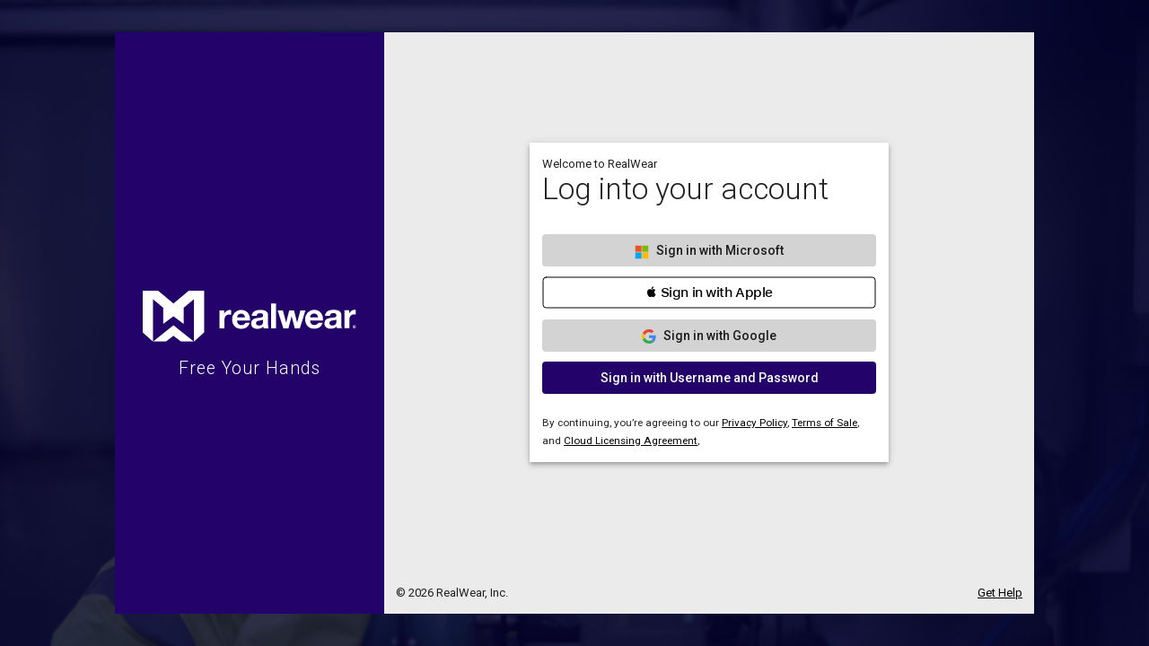

--- FILE ---
content_type: text/html
request_url: https://partnerportal.realwear.com/login
body_size: 4659
content:
<!DOCTYPE html><html lang="en"><head>
    <meta charset="utf-8">
    <title>Launchpad - RealWear Cloud</title>
    <base href="/">
    <meta name="viewport" content="width=device-width, initial-scale=1">
    <link rel="icon" type="image/x-icon" href="assets/favicon-16x16.png">
    <link rel="preconnect" href="https://fonts.gstatic.com">
    <style type="text/css">@font-face{font-family:'Roboto';font-style:normal;font-weight:300;font-stretch:100%;font-display:swap;src:url(https://fonts.gstatic.com/s/roboto/v50/KFO7CnqEu92Fr1ME7kSn66aGLdTylUAMa3GUBHMdazTgWw.woff2) format('woff2');unicode-range:U+0460-052F, U+1C80-1C8A, U+20B4, U+2DE0-2DFF, U+A640-A69F, U+FE2E-FE2F;}@font-face{font-family:'Roboto';font-style:normal;font-weight:300;font-stretch:100%;font-display:swap;src:url(https://fonts.gstatic.com/s/roboto/v50/KFO7CnqEu92Fr1ME7kSn66aGLdTylUAMa3iUBHMdazTgWw.woff2) format('woff2');unicode-range:U+0301, U+0400-045F, U+0490-0491, U+04B0-04B1, U+2116;}@font-face{font-family:'Roboto';font-style:normal;font-weight:300;font-stretch:100%;font-display:swap;src:url(https://fonts.gstatic.com/s/roboto/v50/KFO7CnqEu92Fr1ME7kSn66aGLdTylUAMa3CUBHMdazTgWw.woff2) format('woff2');unicode-range:U+1F00-1FFF;}@font-face{font-family:'Roboto';font-style:normal;font-weight:300;font-stretch:100%;font-display:swap;src:url(https://fonts.gstatic.com/s/roboto/v50/KFO7CnqEu92Fr1ME7kSn66aGLdTylUAMa3-UBHMdazTgWw.woff2) format('woff2');unicode-range:U+0370-0377, U+037A-037F, U+0384-038A, U+038C, U+038E-03A1, U+03A3-03FF;}@font-face{font-family:'Roboto';font-style:normal;font-weight:300;font-stretch:100%;font-display:swap;src:url(https://fonts.gstatic.com/s/roboto/v50/KFO7CnqEu92Fr1ME7kSn66aGLdTylUAMawCUBHMdazTgWw.woff2) format('woff2');unicode-range:U+0302-0303, U+0305, U+0307-0308, U+0310, U+0312, U+0315, U+031A, U+0326-0327, U+032C, U+032F-0330, U+0332-0333, U+0338, U+033A, U+0346, U+034D, U+0391-03A1, U+03A3-03A9, U+03B1-03C9, U+03D1, U+03D5-03D6, U+03F0-03F1, U+03F4-03F5, U+2016-2017, U+2034-2038, U+203C, U+2040, U+2043, U+2047, U+2050, U+2057, U+205F, U+2070-2071, U+2074-208E, U+2090-209C, U+20D0-20DC, U+20E1, U+20E5-20EF, U+2100-2112, U+2114-2115, U+2117-2121, U+2123-214F, U+2190, U+2192, U+2194-21AE, U+21B0-21E5, U+21F1-21F2, U+21F4-2211, U+2213-2214, U+2216-22FF, U+2308-230B, U+2310, U+2319, U+231C-2321, U+2336-237A, U+237C, U+2395, U+239B-23B7, U+23D0, U+23DC-23E1, U+2474-2475, U+25AF, U+25B3, U+25B7, U+25BD, U+25C1, U+25CA, U+25CC, U+25FB, U+266D-266F, U+27C0-27FF, U+2900-2AFF, U+2B0E-2B11, U+2B30-2B4C, U+2BFE, U+3030, U+FF5B, U+FF5D, U+1D400-1D7FF, U+1EE00-1EEFF;}@font-face{font-family:'Roboto';font-style:normal;font-weight:300;font-stretch:100%;font-display:swap;src:url(https://fonts.gstatic.com/s/roboto/v50/KFO7CnqEu92Fr1ME7kSn66aGLdTylUAMaxKUBHMdazTgWw.woff2) format('woff2');unicode-range:U+0001-000C, U+000E-001F, U+007F-009F, U+20DD-20E0, U+20E2-20E4, U+2150-218F, U+2190, U+2192, U+2194-2199, U+21AF, U+21E6-21F0, U+21F3, U+2218-2219, U+2299, U+22C4-22C6, U+2300-243F, U+2440-244A, U+2460-24FF, U+25A0-27BF, U+2800-28FF, U+2921-2922, U+2981, U+29BF, U+29EB, U+2B00-2BFF, U+4DC0-4DFF, U+FFF9-FFFB, U+10140-1018E, U+10190-1019C, U+101A0, U+101D0-101FD, U+102E0-102FB, U+10E60-10E7E, U+1D2C0-1D2D3, U+1D2E0-1D37F, U+1F000-1F0FF, U+1F100-1F1AD, U+1F1E6-1F1FF, U+1F30D-1F30F, U+1F315, U+1F31C, U+1F31E, U+1F320-1F32C, U+1F336, U+1F378, U+1F37D, U+1F382, U+1F393-1F39F, U+1F3A7-1F3A8, U+1F3AC-1F3AF, U+1F3C2, U+1F3C4-1F3C6, U+1F3CA-1F3CE, U+1F3D4-1F3E0, U+1F3ED, U+1F3F1-1F3F3, U+1F3F5-1F3F7, U+1F408, U+1F415, U+1F41F, U+1F426, U+1F43F, U+1F441-1F442, U+1F444, U+1F446-1F449, U+1F44C-1F44E, U+1F453, U+1F46A, U+1F47D, U+1F4A3, U+1F4B0, U+1F4B3, U+1F4B9, U+1F4BB, U+1F4BF, U+1F4C8-1F4CB, U+1F4D6, U+1F4DA, U+1F4DF, U+1F4E3-1F4E6, U+1F4EA-1F4ED, U+1F4F7, U+1F4F9-1F4FB, U+1F4FD-1F4FE, U+1F503, U+1F507-1F50B, U+1F50D, U+1F512-1F513, U+1F53E-1F54A, U+1F54F-1F5FA, U+1F610, U+1F650-1F67F, U+1F687, U+1F68D, U+1F691, U+1F694, U+1F698, U+1F6AD, U+1F6B2, U+1F6B9-1F6BA, U+1F6BC, U+1F6C6-1F6CF, U+1F6D3-1F6D7, U+1F6E0-1F6EA, U+1F6F0-1F6F3, U+1F6F7-1F6FC, U+1F700-1F7FF, U+1F800-1F80B, U+1F810-1F847, U+1F850-1F859, U+1F860-1F887, U+1F890-1F8AD, U+1F8B0-1F8BB, U+1F8C0-1F8C1, U+1F900-1F90B, U+1F93B, U+1F946, U+1F984, U+1F996, U+1F9E9, U+1FA00-1FA6F, U+1FA70-1FA7C, U+1FA80-1FA89, U+1FA8F-1FAC6, U+1FACE-1FADC, U+1FADF-1FAE9, U+1FAF0-1FAF8, U+1FB00-1FBFF;}@font-face{font-family:'Roboto';font-style:normal;font-weight:300;font-stretch:100%;font-display:swap;src:url(https://fonts.gstatic.com/s/roboto/v50/KFO7CnqEu92Fr1ME7kSn66aGLdTylUAMa3OUBHMdazTgWw.woff2) format('woff2');unicode-range:U+0102-0103, U+0110-0111, U+0128-0129, U+0168-0169, U+01A0-01A1, U+01AF-01B0, U+0300-0301, U+0303-0304, U+0308-0309, U+0323, U+0329, U+1EA0-1EF9, U+20AB;}@font-face{font-family:'Roboto';font-style:normal;font-weight:300;font-stretch:100%;font-display:swap;src:url(https://fonts.gstatic.com/s/roboto/v50/KFO7CnqEu92Fr1ME7kSn66aGLdTylUAMa3KUBHMdazTgWw.woff2) format('woff2');unicode-range:U+0100-02BA, U+02BD-02C5, U+02C7-02CC, U+02CE-02D7, U+02DD-02FF, U+0304, U+0308, U+0329, U+1D00-1DBF, U+1E00-1E9F, U+1EF2-1EFF, U+2020, U+20A0-20AB, U+20AD-20C0, U+2113, U+2C60-2C7F, U+A720-A7FF;}@font-face{font-family:'Roboto';font-style:normal;font-weight:300;font-stretch:100%;font-display:swap;src:url(https://fonts.gstatic.com/s/roboto/v50/KFO7CnqEu92Fr1ME7kSn66aGLdTylUAMa3yUBHMdazQ.woff2) format('woff2');unicode-range:U+0000-00FF, U+0131, U+0152-0153, U+02BB-02BC, U+02C6, U+02DA, U+02DC, U+0304, U+0308, U+0329, U+2000-206F, U+20AC, U+2122, U+2191, U+2193, U+2212, U+2215, U+FEFF, U+FFFD;}@font-face{font-family:'Roboto';font-style:normal;font-weight:400;font-stretch:100%;font-display:swap;src:url(https://fonts.gstatic.com/s/roboto/v50/KFO7CnqEu92Fr1ME7kSn66aGLdTylUAMa3GUBHMdazTgWw.woff2) format('woff2');unicode-range:U+0460-052F, U+1C80-1C8A, U+20B4, U+2DE0-2DFF, U+A640-A69F, U+FE2E-FE2F;}@font-face{font-family:'Roboto';font-style:normal;font-weight:400;font-stretch:100%;font-display:swap;src:url(https://fonts.gstatic.com/s/roboto/v50/KFO7CnqEu92Fr1ME7kSn66aGLdTylUAMa3iUBHMdazTgWw.woff2) format('woff2');unicode-range:U+0301, U+0400-045F, U+0490-0491, U+04B0-04B1, U+2116;}@font-face{font-family:'Roboto';font-style:normal;font-weight:400;font-stretch:100%;font-display:swap;src:url(https://fonts.gstatic.com/s/roboto/v50/KFO7CnqEu92Fr1ME7kSn66aGLdTylUAMa3CUBHMdazTgWw.woff2) format('woff2');unicode-range:U+1F00-1FFF;}@font-face{font-family:'Roboto';font-style:normal;font-weight:400;font-stretch:100%;font-display:swap;src:url(https://fonts.gstatic.com/s/roboto/v50/KFO7CnqEu92Fr1ME7kSn66aGLdTylUAMa3-UBHMdazTgWw.woff2) format('woff2');unicode-range:U+0370-0377, U+037A-037F, U+0384-038A, U+038C, U+038E-03A1, U+03A3-03FF;}@font-face{font-family:'Roboto';font-style:normal;font-weight:400;font-stretch:100%;font-display:swap;src:url(https://fonts.gstatic.com/s/roboto/v50/KFO7CnqEu92Fr1ME7kSn66aGLdTylUAMawCUBHMdazTgWw.woff2) format('woff2');unicode-range:U+0302-0303, U+0305, U+0307-0308, U+0310, U+0312, U+0315, U+031A, U+0326-0327, U+032C, U+032F-0330, U+0332-0333, U+0338, U+033A, U+0346, U+034D, U+0391-03A1, U+03A3-03A9, U+03B1-03C9, U+03D1, U+03D5-03D6, U+03F0-03F1, U+03F4-03F5, U+2016-2017, U+2034-2038, U+203C, U+2040, U+2043, U+2047, U+2050, U+2057, U+205F, U+2070-2071, U+2074-208E, U+2090-209C, U+20D0-20DC, U+20E1, U+20E5-20EF, U+2100-2112, U+2114-2115, U+2117-2121, U+2123-214F, U+2190, U+2192, U+2194-21AE, U+21B0-21E5, U+21F1-21F2, U+21F4-2211, U+2213-2214, U+2216-22FF, U+2308-230B, U+2310, U+2319, U+231C-2321, U+2336-237A, U+237C, U+2395, U+239B-23B7, U+23D0, U+23DC-23E1, U+2474-2475, U+25AF, U+25B3, U+25B7, U+25BD, U+25C1, U+25CA, U+25CC, U+25FB, U+266D-266F, U+27C0-27FF, U+2900-2AFF, U+2B0E-2B11, U+2B30-2B4C, U+2BFE, U+3030, U+FF5B, U+FF5D, U+1D400-1D7FF, U+1EE00-1EEFF;}@font-face{font-family:'Roboto';font-style:normal;font-weight:400;font-stretch:100%;font-display:swap;src:url(https://fonts.gstatic.com/s/roboto/v50/KFO7CnqEu92Fr1ME7kSn66aGLdTylUAMaxKUBHMdazTgWw.woff2) format('woff2');unicode-range:U+0001-000C, U+000E-001F, U+007F-009F, U+20DD-20E0, U+20E2-20E4, U+2150-218F, U+2190, U+2192, U+2194-2199, U+21AF, U+21E6-21F0, U+21F3, U+2218-2219, U+2299, U+22C4-22C6, U+2300-243F, U+2440-244A, U+2460-24FF, U+25A0-27BF, U+2800-28FF, U+2921-2922, U+2981, U+29BF, U+29EB, U+2B00-2BFF, U+4DC0-4DFF, U+FFF9-FFFB, U+10140-1018E, U+10190-1019C, U+101A0, U+101D0-101FD, U+102E0-102FB, U+10E60-10E7E, U+1D2C0-1D2D3, U+1D2E0-1D37F, U+1F000-1F0FF, U+1F100-1F1AD, U+1F1E6-1F1FF, U+1F30D-1F30F, U+1F315, U+1F31C, U+1F31E, U+1F320-1F32C, U+1F336, U+1F378, U+1F37D, U+1F382, U+1F393-1F39F, U+1F3A7-1F3A8, U+1F3AC-1F3AF, U+1F3C2, U+1F3C4-1F3C6, U+1F3CA-1F3CE, U+1F3D4-1F3E0, U+1F3ED, U+1F3F1-1F3F3, U+1F3F5-1F3F7, U+1F408, U+1F415, U+1F41F, U+1F426, U+1F43F, U+1F441-1F442, U+1F444, U+1F446-1F449, U+1F44C-1F44E, U+1F453, U+1F46A, U+1F47D, U+1F4A3, U+1F4B0, U+1F4B3, U+1F4B9, U+1F4BB, U+1F4BF, U+1F4C8-1F4CB, U+1F4D6, U+1F4DA, U+1F4DF, U+1F4E3-1F4E6, U+1F4EA-1F4ED, U+1F4F7, U+1F4F9-1F4FB, U+1F4FD-1F4FE, U+1F503, U+1F507-1F50B, U+1F50D, U+1F512-1F513, U+1F53E-1F54A, U+1F54F-1F5FA, U+1F610, U+1F650-1F67F, U+1F687, U+1F68D, U+1F691, U+1F694, U+1F698, U+1F6AD, U+1F6B2, U+1F6B9-1F6BA, U+1F6BC, U+1F6C6-1F6CF, U+1F6D3-1F6D7, U+1F6E0-1F6EA, U+1F6F0-1F6F3, U+1F6F7-1F6FC, U+1F700-1F7FF, U+1F800-1F80B, U+1F810-1F847, U+1F850-1F859, U+1F860-1F887, U+1F890-1F8AD, U+1F8B0-1F8BB, U+1F8C0-1F8C1, U+1F900-1F90B, U+1F93B, U+1F946, U+1F984, U+1F996, U+1F9E9, U+1FA00-1FA6F, U+1FA70-1FA7C, U+1FA80-1FA89, U+1FA8F-1FAC6, U+1FACE-1FADC, U+1FADF-1FAE9, U+1FAF0-1FAF8, U+1FB00-1FBFF;}@font-face{font-family:'Roboto';font-style:normal;font-weight:400;font-stretch:100%;font-display:swap;src:url(https://fonts.gstatic.com/s/roboto/v50/KFO7CnqEu92Fr1ME7kSn66aGLdTylUAMa3OUBHMdazTgWw.woff2) format('woff2');unicode-range:U+0102-0103, U+0110-0111, U+0128-0129, U+0168-0169, U+01A0-01A1, U+01AF-01B0, U+0300-0301, U+0303-0304, U+0308-0309, U+0323, U+0329, U+1EA0-1EF9, U+20AB;}@font-face{font-family:'Roboto';font-style:normal;font-weight:400;font-stretch:100%;font-display:swap;src:url(https://fonts.gstatic.com/s/roboto/v50/KFO7CnqEu92Fr1ME7kSn66aGLdTylUAMa3KUBHMdazTgWw.woff2) format('woff2');unicode-range:U+0100-02BA, U+02BD-02C5, U+02C7-02CC, U+02CE-02D7, U+02DD-02FF, U+0304, U+0308, U+0329, U+1D00-1DBF, U+1E00-1E9F, U+1EF2-1EFF, U+2020, U+20A0-20AB, U+20AD-20C0, U+2113, U+2C60-2C7F, U+A720-A7FF;}@font-face{font-family:'Roboto';font-style:normal;font-weight:400;font-stretch:100%;font-display:swap;src:url(https://fonts.gstatic.com/s/roboto/v50/KFO7CnqEu92Fr1ME7kSn66aGLdTylUAMa3yUBHMdazQ.woff2) format('woff2');unicode-range:U+0000-00FF, U+0131, U+0152-0153, U+02BB-02BC, U+02C6, U+02DA, U+02DC, U+0304, U+0308, U+0329, U+2000-206F, U+20AC, U+2122, U+2191, U+2193, U+2212, U+2215, U+FEFF, U+FFFD;}@font-face{font-family:'Roboto';font-style:normal;font-weight:500;font-stretch:100%;font-display:swap;src:url(https://fonts.gstatic.com/s/roboto/v50/KFO7CnqEu92Fr1ME7kSn66aGLdTylUAMa3GUBHMdazTgWw.woff2) format('woff2');unicode-range:U+0460-052F, U+1C80-1C8A, U+20B4, U+2DE0-2DFF, U+A640-A69F, U+FE2E-FE2F;}@font-face{font-family:'Roboto';font-style:normal;font-weight:500;font-stretch:100%;font-display:swap;src:url(https://fonts.gstatic.com/s/roboto/v50/KFO7CnqEu92Fr1ME7kSn66aGLdTylUAMa3iUBHMdazTgWw.woff2) format('woff2');unicode-range:U+0301, U+0400-045F, U+0490-0491, U+04B0-04B1, U+2116;}@font-face{font-family:'Roboto';font-style:normal;font-weight:500;font-stretch:100%;font-display:swap;src:url(https://fonts.gstatic.com/s/roboto/v50/KFO7CnqEu92Fr1ME7kSn66aGLdTylUAMa3CUBHMdazTgWw.woff2) format('woff2');unicode-range:U+1F00-1FFF;}@font-face{font-family:'Roboto';font-style:normal;font-weight:500;font-stretch:100%;font-display:swap;src:url(https://fonts.gstatic.com/s/roboto/v50/KFO7CnqEu92Fr1ME7kSn66aGLdTylUAMa3-UBHMdazTgWw.woff2) format('woff2');unicode-range:U+0370-0377, U+037A-037F, U+0384-038A, U+038C, U+038E-03A1, U+03A3-03FF;}@font-face{font-family:'Roboto';font-style:normal;font-weight:500;font-stretch:100%;font-display:swap;src:url(https://fonts.gstatic.com/s/roboto/v50/KFO7CnqEu92Fr1ME7kSn66aGLdTylUAMawCUBHMdazTgWw.woff2) format('woff2');unicode-range:U+0302-0303, U+0305, U+0307-0308, U+0310, U+0312, U+0315, U+031A, U+0326-0327, U+032C, U+032F-0330, U+0332-0333, U+0338, U+033A, U+0346, U+034D, U+0391-03A1, U+03A3-03A9, U+03B1-03C9, U+03D1, U+03D5-03D6, U+03F0-03F1, U+03F4-03F5, U+2016-2017, U+2034-2038, U+203C, U+2040, U+2043, U+2047, U+2050, U+2057, U+205F, U+2070-2071, U+2074-208E, U+2090-209C, U+20D0-20DC, U+20E1, U+20E5-20EF, U+2100-2112, U+2114-2115, U+2117-2121, U+2123-214F, U+2190, U+2192, U+2194-21AE, U+21B0-21E5, U+21F1-21F2, U+21F4-2211, U+2213-2214, U+2216-22FF, U+2308-230B, U+2310, U+2319, U+231C-2321, U+2336-237A, U+237C, U+2395, U+239B-23B7, U+23D0, U+23DC-23E1, U+2474-2475, U+25AF, U+25B3, U+25B7, U+25BD, U+25C1, U+25CA, U+25CC, U+25FB, U+266D-266F, U+27C0-27FF, U+2900-2AFF, U+2B0E-2B11, U+2B30-2B4C, U+2BFE, U+3030, U+FF5B, U+FF5D, U+1D400-1D7FF, U+1EE00-1EEFF;}@font-face{font-family:'Roboto';font-style:normal;font-weight:500;font-stretch:100%;font-display:swap;src:url(https://fonts.gstatic.com/s/roboto/v50/KFO7CnqEu92Fr1ME7kSn66aGLdTylUAMaxKUBHMdazTgWw.woff2) format('woff2');unicode-range:U+0001-000C, U+000E-001F, U+007F-009F, U+20DD-20E0, U+20E2-20E4, U+2150-218F, U+2190, U+2192, U+2194-2199, U+21AF, U+21E6-21F0, U+21F3, U+2218-2219, U+2299, U+22C4-22C6, U+2300-243F, U+2440-244A, U+2460-24FF, U+25A0-27BF, U+2800-28FF, U+2921-2922, U+2981, U+29BF, U+29EB, U+2B00-2BFF, U+4DC0-4DFF, U+FFF9-FFFB, U+10140-1018E, U+10190-1019C, U+101A0, U+101D0-101FD, U+102E0-102FB, U+10E60-10E7E, U+1D2C0-1D2D3, U+1D2E0-1D37F, U+1F000-1F0FF, U+1F100-1F1AD, U+1F1E6-1F1FF, U+1F30D-1F30F, U+1F315, U+1F31C, U+1F31E, U+1F320-1F32C, U+1F336, U+1F378, U+1F37D, U+1F382, U+1F393-1F39F, U+1F3A7-1F3A8, U+1F3AC-1F3AF, U+1F3C2, U+1F3C4-1F3C6, U+1F3CA-1F3CE, U+1F3D4-1F3E0, U+1F3ED, U+1F3F1-1F3F3, U+1F3F5-1F3F7, U+1F408, U+1F415, U+1F41F, U+1F426, U+1F43F, U+1F441-1F442, U+1F444, U+1F446-1F449, U+1F44C-1F44E, U+1F453, U+1F46A, U+1F47D, U+1F4A3, U+1F4B0, U+1F4B3, U+1F4B9, U+1F4BB, U+1F4BF, U+1F4C8-1F4CB, U+1F4D6, U+1F4DA, U+1F4DF, U+1F4E3-1F4E6, U+1F4EA-1F4ED, U+1F4F7, U+1F4F9-1F4FB, U+1F4FD-1F4FE, U+1F503, U+1F507-1F50B, U+1F50D, U+1F512-1F513, U+1F53E-1F54A, U+1F54F-1F5FA, U+1F610, U+1F650-1F67F, U+1F687, U+1F68D, U+1F691, U+1F694, U+1F698, U+1F6AD, U+1F6B2, U+1F6B9-1F6BA, U+1F6BC, U+1F6C6-1F6CF, U+1F6D3-1F6D7, U+1F6E0-1F6EA, U+1F6F0-1F6F3, U+1F6F7-1F6FC, U+1F700-1F7FF, U+1F800-1F80B, U+1F810-1F847, U+1F850-1F859, U+1F860-1F887, U+1F890-1F8AD, U+1F8B0-1F8BB, U+1F8C0-1F8C1, U+1F900-1F90B, U+1F93B, U+1F946, U+1F984, U+1F996, U+1F9E9, U+1FA00-1FA6F, U+1FA70-1FA7C, U+1FA80-1FA89, U+1FA8F-1FAC6, U+1FACE-1FADC, U+1FADF-1FAE9, U+1FAF0-1FAF8, U+1FB00-1FBFF;}@font-face{font-family:'Roboto';font-style:normal;font-weight:500;font-stretch:100%;font-display:swap;src:url(https://fonts.gstatic.com/s/roboto/v50/KFO7CnqEu92Fr1ME7kSn66aGLdTylUAMa3OUBHMdazTgWw.woff2) format('woff2');unicode-range:U+0102-0103, U+0110-0111, U+0128-0129, U+0168-0169, U+01A0-01A1, U+01AF-01B0, U+0300-0301, U+0303-0304, U+0308-0309, U+0323, U+0329, U+1EA0-1EF9, U+20AB;}@font-face{font-family:'Roboto';font-style:normal;font-weight:500;font-stretch:100%;font-display:swap;src:url(https://fonts.gstatic.com/s/roboto/v50/KFO7CnqEu92Fr1ME7kSn66aGLdTylUAMa3KUBHMdazTgWw.woff2) format('woff2');unicode-range:U+0100-02BA, U+02BD-02C5, U+02C7-02CC, U+02CE-02D7, U+02DD-02FF, U+0304, U+0308, U+0329, U+1D00-1DBF, U+1E00-1E9F, U+1EF2-1EFF, U+2020, U+20A0-20AB, U+20AD-20C0, U+2113, U+2C60-2C7F, U+A720-A7FF;}@font-face{font-family:'Roboto';font-style:normal;font-weight:500;font-stretch:100%;font-display:swap;src:url(https://fonts.gstatic.com/s/roboto/v50/KFO7CnqEu92Fr1ME7kSn66aGLdTylUAMa3yUBHMdazQ.woff2) format('woff2');unicode-range:U+0000-00FF, U+0131, U+0152-0153, U+02BB-02BC, U+02C6, U+02DA, U+02DC, U+0304, U+0308, U+0329, U+2000-206F, U+20AC, U+2122, U+2191, U+2193, U+2212, U+2215, U+FEFF, U+FFFD;}</style>
    <style type="text/css">@font-face{font-family:'Material Icons';font-style:normal;font-weight:400;src:url(https://fonts.gstatic.com/s/materialicons/v145/flUhRq6tzZclQEJ-Vdg-IuiaDsNcIhQ8tQ.woff2) format('woff2');}.material-icons{font-family:'Material Icons';font-weight:normal;font-style:normal;font-size:24px;line-height:1;letter-spacing:normal;text-transform:none;display:inline-block;white-space:nowrap;word-wrap:normal;direction:ltr;-webkit-font-feature-settings:'liga';-webkit-font-smoothing:antialiased;}</style>
    <script src="assets/env.js"></script>
  <style>*,*:after,*:before{box-sizing:border-box;margin:0;padding:0}html,body{min-height:100vh}body{margin:0;font-family:Roboto,Helvetica Neue,sans-serif}body{background:var(--background-background);color:var(--color-foreground-text)}body:not(.rw-dark):not(.mp-public){--is-dark: ;--is-light:initial;--color-primary-50:#F2E7FE;--color-primary-100:#DBB2FF;--color-primary-200:#BB86FC;--color-primary-300:#985EFF;--color-primary-400:#7F39FB;--color-primary-500:#6200EE;--color-primary-600:#5600E8;--color-primary-700:#3700B3;--color-primary-800:#30009C;--color-primary-900:#23036A;--color-primary-contrast-50:#212121;--color-primary-contrast-100:#212121;--color-primary-contrast-200:#212121;--color-primary-contrast-300:white;--color-primary-contrast-400:white;--color-primary-contrast-500:white;--color-primary-contrast-600:white;--color-primary-contrast-700:white;--color-primary-contrast-800:white;--color-primary-contrast-900:white;--color-primary-default:#6200EE;--color-primary-lighter:#DBB2FF;--color-primary-darker:#3700B3;--color-primary-text:#6200EE;--color-primary-default-contrast:white;--color-primary-lighter-contrast:#212121;--color-primary-darker-contrast:white;--color-primary-50-contrast:#212121;--color-primary-100-contrast:#212121;--color-primary-200-contrast:#212121;--color-primary-300-contrast:white;--color-primary-400-contrast:white;--color-primary-500-contrast:white;--color-primary-600-contrast:white;--color-primary-700-contrast:white;--color-primary-800-contrast:white;--color-primary-900-contrast:white;--color-accent-50:#C8FFF4;--color-accent-100:#70EFDE;--color-accent-200:#03DAC5;--color-accent-300:#00C4B4;--color-accent-400:#00B3A6;--color-accent-500:#01A299;--color-accent-600:#019592;--color-accent-700:#018786;--color-accent-800:#017374;--color-accent-900:#005457;--color-accent-contrast-50:#212121;--color-accent-contrast-100:#212121;--color-accent-contrast-200:#212121;--color-accent-contrast-300:#212121;--color-accent-contrast-400:#212121;--color-accent-contrast-500:white;--color-accent-contrast-600:white;--color-accent-contrast-700:white;--color-accent-contrast-800:white;--color-accent-contrast-900:white;--color-accent-default:#01A299;--color-accent-lighter:#70EFDE;--color-accent-darker:#018786;--color-accent-text:#01A299;--color-accent-default-contrast:white;--color-accent-lighter-contrast:#212121;--color-accent-darker-contrast:white;--color-accent-50-contrast:#212121;--color-accent-100-contrast:#212121;--color-accent-200-contrast:#212121;--color-accent-300-contrast:#212121;--color-accent-400-contrast:#212121;--color-accent-500-contrast:white;--color-accent-600-contrast:white;--color-accent-700-contrast:white;--color-accent-800-contrast:white;--color-accent-900-contrast:white;--color-warn-50:#FFF1ED;--color-warn-100:#FEDED4;--color-warn-200:#FECBBB;--color-warn-300:#FDB8A2;--color-warn-400:#FC9270;--color-warn-500:#FA450C;--color-warn-600:#CA3304;--color-warn-700:#932503;--color-warn-800:#5C1702;--color-warn-900:#250901;--color-warn-contrast-50:black;--color-warn-contrast-100:black;--color-warn-contrast-200:black;--color-warn-contrast-300:black;--color-warn-contrast-400:white;--color-warn-contrast-500:white;--color-warn-contrast-600:white;--color-warn-contrast-700:white;--color-warn-contrast-800:white;--color-warn-contrast-900:white;--color-warn-default:#FA450C;--color-warn-lighter:#FEDED4;--color-warn-darker:#932503;--color-warn-text:#FA450C;--color-warn-default-contrast:white;--color-warn-lighter-contrast:black;--color-warn-darker-contrast:white;--color-warn-50-contrast:black;--color-warn-100-contrast:black;--color-warn-200-contrast:black;--color-warn-300-contrast:black;--color-warn-400-contrast:white;--color-warn-500-contrast:white;--color-warn-600-contrast:white;--color-warn-700-contrast:white;--color-warn-800-contrast:white;--color-warn-900-contrast:white;--color-foreground-base:black;--color-foreground-divider:rgba(0, 0, 0, .12);--color-foreground-dividers:rgba(0, 0, 0, .12);--color-foreground-disabled:rgba(0, 0, 0, .38);--color-foreground-disabled-button:rgba(0, 0, 0, .26);--color-foreground-disabled-text:rgba(0, 0, 0, .38);--color-foreground-elevation:black;--color-foreground-hint-text:rgba(0, 0, 0, .38);--color-foreground-secondary-text:rgba(0, 0, 0, .54);--color-foreground-icon:rgba(0, 0, 0, .54);--color-foreground-icons:rgba(0, 0, 0, .54);--color-foreground-text:rgba(0, 0, 0, .87);--color-foreground-slider-min:rgba(0, 0, 0, .87);--color-foreground-slider-off:rgba(0, 0, 0, .26);--color-foreground-slider-off-active:rgba(0, 0, 0, .38);--color-background-status-bar:#e0e0e0;--color-background-app-bar:#f5f5f5;--color-background-background:#fafafa;--color-background-hover:rgba(0, 0, 0, .04);--color-background-card:white;--color-background-dialog:white;--color-background-disabled-button:rgba(0, 0, 0, .12);--color-background-raised-button:white;--color-background-focused-button:rgba(0, 0, 0, .12);--color-background-selected-button:#e0e0e0;--color-background-selected-disabled-button:#bdbdbd;--color-background-disabled-button-toggle:#eeeeee;--color-background-unselected-chip:#e0e0e0;--color-background-disabled-list-option:#eeeeee;--color-background-tooltip:#616161;--primary-50:#F2E7FE;--primary-100:#DBB2FF;--primary-200:#BB86FC;--primary-300:#985EFF;--primary-400:#7F39FB;--primary-500:#6200EE;--primary-600:#5600E8;--primary-700:#3700B3;--primary-800:#30009C;--primary-900:#23036A;--primary-contrast-50:#212121;--primary-contrast-100:#212121;--primary-contrast-200:#212121;--primary-contrast-300:white;--primary-contrast-400:white;--primary-contrast-500:white;--primary-contrast-600:white;--primary-contrast-700:white;--primary-contrast-800:white;--primary-contrast-900:white;--primary-default:#6200EE;--primary-lighter:#DBB2FF;--primary-darker:#3700B3;--primary-text:#6200EE;--primary-default-contrast:white;--primary-lighter-contrast:#212121;--primary-darker-contrast:white;--primary-50-contrast:#212121;--primary-100-contrast:#212121;--primary-200-contrast:#212121;--primary-300-contrast:white;--primary-400-contrast:white;--primary-500-contrast:white;--primary-600-contrast:white;--primary-700-contrast:white;--primary-800-contrast:white;--primary-900-contrast:white;--accent-50:#C8FFF4;--accent-100:#70EFDE;--accent-200:#03DAC5;--accent-300:#00C4B4;--accent-400:#00B3A6;--accent-500:#01A299;--accent-600:#019592;--accent-700:#018786;--accent-800:#017374;--accent-900:#005457;--accent-contrast-50:#212121;--accent-contrast-100:#212121;--accent-contrast-200:#212121;--accent-contrast-300:#212121;--accent-contrast-400:#212121;--accent-contrast-500:white;--accent-contrast-600:white;--accent-contrast-700:white;--accent-contrast-800:white;--accent-contrast-900:white;--accent-default:#01A299;--accent-lighter:#70EFDE;--accent-darker:#018786;--accent-text:#01A299;--accent-default-contrast:white;--accent-lighter-contrast:#212121;--accent-darker-contrast:white;--accent-50-contrast:#212121;--accent-100-contrast:#212121;--accent-200-contrast:#212121;--accent-300-contrast:#212121;--accent-400-contrast:#212121;--accent-500-contrast:white;--accent-600-contrast:white;--accent-700-contrast:white;--accent-800-contrast:white;--accent-900-contrast:white;--warn-50:#FFF1ED;--warn-100:#FEDED4;--warn-200:#FECBBB;--warn-300:#FDB8A2;--warn-400:#FC9270;--warn-500:#FA450C;--warn-600:#CA3304;--warn-700:#932503;--warn-800:#5C1702;--warn-900:#250901;--warn-contrast-50:black;--warn-contrast-100:black;--warn-contrast-200:black;--warn-contrast-300:black;--warn-contrast-400:white;--warn-contrast-500:white;--warn-contrast-600:white;--warn-contrast-700:white;--warn-contrast-800:white;--warn-contrast-900:white;--warn-default:#FA450C;--warn-lighter:#FEDED4;--warn-darker:#932503;--warn-text:#FA450C;--warn-default-contrast:white;--warn-lighter-contrast:black;--warn-darker-contrast:white;--warn-50-contrast:black;--warn-100-contrast:black;--warn-200-contrast:black;--warn-300-contrast:black;--warn-400-contrast:white;--warn-500-contrast:white;--warn-600-contrast:white;--warn-700-contrast:white;--warn-800-contrast:white;--warn-900-contrast:white;--foreground-base:black;--foreground-divider:rgba(0, 0, 0, .12);--foreground-dividers:rgba(0, 0, 0, .12);--foreground-disabled:rgba(0, 0, 0, .38);--foreground-disabled-button:rgba(0, 0, 0, .26);--foreground-disabled-text:rgba(0, 0, 0, .38);--foreground-elevation:black;--foreground-hint-text:rgba(0, 0, 0, .38);--foreground-secondary-text:rgba(0, 0, 0, .54);--foreground-icon:rgba(0, 0, 0, .54);--foreground-icons:rgba(0, 0, 0, .54);--foreground-text:rgba(0, 0, 0, .87);--foreground-slider-min:rgba(0, 0, 0, .87);--foreground-slider-off:rgba(0, 0, 0, .26);--foreground-slider-off-active:rgba(0, 0, 0, .38);--background-status-bar:#e0e0e0;--background-app-bar:#f5f5f5;--background-background:#fafafa;--background-hover:rgba(0, 0, 0, .04);--background-card:white;--background-dialog:white;--background-disabled-button:rgba(0, 0, 0, .12);--background-raised-button:white;--background-focused-button:rgba(0, 0, 0, .12);--background-selected-button:#e0e0e0;--background-selected-disabled-button:#bdbdbd;--background-disabled-button-toggle:#eeeeee;--background-unselected-chip:#e0e0e0;--background-disabled-list-option:#eeeeee;--background-tooltip:#616161;--custom-dashboard-stat-blank-light:#EBEBEB;--custom-dashboard-stat-blank-dark:#474747;--custom-announcement-bg-dark:rgba(247, 247, 247, .2);--custom-announcement-bg-light:#EBEBEB;--custom-progress-dark:#D9D9D9;--custom-progress-light:#9F9F9F;--custom-topbar-bg-light:#fafafa;--custom-topbar-bg-dark:#121212;--custom-admin-bar-dark:#3f0000;--custom-admin-bar-light:#ffb3b3;--custom-rw-white:#FFFFFF;--custom-rw-black:#000000;--custom-pro-text:#F7F7F7;--custom-pro-accent-yellow:#FFB800;--custom-pro-badge:#FFB800;--custom-pro-alert-text:#83610a;--custom-amber:#ffe600;--custom-progress-orange:#F9B401;--custom-progress-lightblue:lightblue;--custom-accent-blue:#0DBAF1;--custom-accent-red:#ED5454;--custom-main-green:#58cc5d;--custom-light-grey:#919191;--custom-bg-grey1:rgba(71, 71, 71, .8);--custom-bg-grey2:#474747;--custom-pending-button:#515151;--custom-selected-bg:#8a63b9;--custom-selected-text:#FFFFFF;--custom-avatar:#6969d6;--custom-contrast-dashboard-stat-blank-light:black;--custom-contrast-dashboard-stat-blank-dark:white;--custom-contrast-announcement-bg-dark:#F2E7FE;--custom-contrast-announcement-bg-light:#474747;--custom-contrast-rw-white:black;--custom-contrast-rw-black:white;--custom-contrast-progress-dark:black;--custom-contrast-progress-light:black;--custom-contrast-topbar-bg-light:black;--custom-contrast-topbar-bg-dark:white;--custom-contrast-admin-bar-dark:white;--custom-contrast-admin-bar-light:black;--custom-contrast-pro-text:#F7F7F7;--custom-contrast-pro-accent-yellow:black;--custom-contrast-pro-badge:black;--custom-contrast-amber:black;--custom-contrast-progress-orange:black;--custom-contrast-progress-lightblue:black;--custom-contrast-accent-blue:black;--custom-contrast-accent-red:black;--custom-contrast-main-green:black;--custom-contrast-light-grey:black;--custom-contrast-bg-grey1:black;--custom-contrast-bg-grey2:white;--custom-contrast-pending-button:#515151;--custom-contrast-selected-bg:#FFFFFF;--custom-contrast-selected-text:#FFFFFF;--custom-contrast-avatar:white;--rwc-text:#212121;--rwc-link:#bb86fc;--rwc-form-control-bg:white;--rwc-form-control-focus:#6200ee;--rwc-form-control-small-name:white;--rwc-form-control-hover:#6200ee;--rwc-form-control-border:rgba(0, 0, 0, .12);--rwc-form-control-label:rgba(0, 0, 0, .6);--rwc-form-control-invalid-error-border:#fa450c;--rwc-form-control-invalid-error-text:#fa450c;--rwc-form-control-inner-divider:#ccc;--rwc-form-control-image-border:#bbb;--rwc-form-control-mandatory:#00DAC4;--rwc-card-panel-bg:#f5f5f5;--rwc-checker-box:#f5f5f5;--rwc-svg-stroke:#070707;--rwc-svg-warn-fill:#b6b6b6;--rwc-loading-animation-start:hsl(200deg, 20%, 70%);--rwc-loading-animation-end:hsl(200deg, 20%, 95%);--rwc-super-admin-only-bg:#FC9270;--rwc-super-admin-only-border:#FA450C;--rwc-super-admin-only-text:#212121;--mp-header:#474747;--mp-action-disabled:grey;--mp-action-primary:#7F39FB;--mp-action-primary-text:white;--mp-action-secondary:#4CAF50;--mp-action-secondary-text:white;--mp-action-secondary-box-border:#4caf50;--mp-action-reverse:red;--mp-action-reverse-text:white;--mp-app-image-border:#E7E7E7;--mp-app-link-background:white;--mp-app-link-title:#7F39FB;--mp-app-link-author:#424242;--mp-nav-background-not-selected:#E0E0E0;--mp-nav-background-selected:#7F39FB;--mp-nav-background-selected-hover:#8948fb;--mp-nav-background-not-selected-hover:rgba(127, 57, 251, .3);--mp-nav-border-hover:lightgray;--mp-nav-text-not-selected:#424242;--mp-nav-text-selected:white;--mp-table-border:#9E9E9E;--mp-table-divider:#EBEBEB;--mp-table-header:#985EFF;--mp-text:#424242;--mp-text-highlight:#1C1C1C;--mp-text-less-relevant:#727272;--mp-text-link-hover:#8C00F9;--mp-text-meta:#A0A0A0;--mp-link:#7a52f4;--mp-link-header:#474747;--mp-warn-background:#FFE600;--mp-warn-text:#292929}.launchpad:not(.rw-dark){background:rgb(232,232,232)}</style><link rel="stylesheet" href="styles.528f9138c7a06603.css" media="print" onload="this.media='all'"><noscript><link rel="stylesheet" href="styles.528f9138c7a06603.css"></noscript></head>

  <body class="launchpad">
    <realwear-cloud-root></realwear-cloud-root>
  <script src="runtime.4f59c4d59cec8a25.js" type="module"></script><script src="polyfills.e5b3abc3cb0e4f6a.js" type="module"></script><script src="main.0e47c929d0e865b9.js" type="module"></script>

</body></html>

--- FILE ---
content_type: text/css
request_url: https://partnerportal.realwear.com/styles.528f9138c7a06603.css
body_size: 42381
content:
.mat-dialog-content.config-dialog.advanced .mat-form-field{width:100%}.mat-dialog-content.config-dialog.advanced .mat-form-field textarea{height:200px;font-family:monospace;resize:none}.mat-dialog-actions.config-dialog{display:grid;grid-template-columns:1fr min-content min-content;grid-template-rows:min-content min-content;column-gap:1em;row-gap:.5em;padding-bottom:0;margin-bottom:0}.mat-dialog-actions.config-dialog.no-advanced{grid-template-rows:min-content;min-height:38px}.mat-dialog-actions.config-dialog .advanced{color:currentColor;opacity:60%;text-align:right;grid-area:2/1/span 1/span 3;text-decoration:none}.mat-dialog-actions.config-dialog .advanced:hover{opacity:90%}.mat-dialog-actions.config-dialog .advanced:active{color:currentColor}.mat-dialog-actions.config-dialog .dialogButtonStart{justify-self:start}mat-form-field.rw-date-range-picker .mat-form-field-infix{display:flex;align-items:center;padding:0;margin:0;min-height:60px}mat-form-field.rw-filter-date-picker .mat-form-field-infix{display:flex;align-items:center;cursor:pointer}*,*:after,*:before{box-sizing:border-box;margin:0;padding:0}html,body{min-height:100vh}body{margin:0;font-family:Roboto,Helvetica Neue,sans-serif}.mat-badge-content{font-weight:600;font-size:12px;font-family:Roboto,Helvetica Neue,sans-serif}.mat-badge-small .mat-badge-content{font-size:9px}.mat-badge-large .mat-badge-content{font-size:24px}.mat-h1,.mat-headline,.mat-typography .mat-h1,.mat-typography .mat-headline,.mat-typography h1{font:400 24px/32px Roboto,Helvetica Neue,sans-serif;letter-spacing:normal;margin:0 0 16px}.mat-h2,.mat-title,.mat-typography .mat-h2,.mat-typography .mat-title,.mat-typography h2{font:500 20px/32px Roboto,Helvetica Neue,sans-serif;letter-spacing:normal;margin:0 0 16px}.mat-h3,.mat-subheading-2,.mat-typography .mat-h3,.mat-typography .mat-subheading-2,.mat-typography h3{font:400 16px/28px Roboto,Helvetica Neue,sans-serif;letter-spacing:normal;margin:0 0 16px}.mat-h4,.mat-subheading-1,.mat-typography .mat-h4,.mat-typography .mat-subheading-1,.mat-typography h4{font:400 15px/24px Roboto,Helvetica Neue,sans-serif;letter-spacing:normal;margin:0 0 16px}.mat-h5,.mat-typography .mat-h5,.mat-typography h5{font:400 11.62px/20px Roboto,Helvetica Neue,sans-serif;margin:0 0 12px}.mat-h6,.mat-typography .mat-h6,.mat-typography h6{font:400 9.38px/20px Roboto,Helvetica Neue,sans-serif;margin:0 0 12px}.mat-body-strong,.mat-body-2,.mat-typography .mat-body-strong,.mat-typography .mat-body-2{font:500 14px/24px Roboto,Helvetica Neue,sans-serif;letter-spacing:normal}.mat-body,.mat-body-1,.mat-typography .mat-body,.mat-typography .mat-body-1,.mat-typography{font:400 14px/20px Roboto,Helvetica Neue,sans-serif;letter-spacing:normal}.mat-body p,.mat-body-1 p,.mat-typography .mat-body p,.mat-typography .mat-body-1 p,.mat-typography p{margin:0 0 12px}.mat-small,.mat-caption,.mat-typography .mat-small,.mat-typography .mat-caption{font:400 12px/20px Roboto,Helvetica Neue,sans-serif;letter-spacing:normal}.mat-display-4,.mat-typography .mat-display-4{font:300 112px/112px Roboto,Helvetica Neue,sans-serif;letter-spacing:-.05em;margin:0 0 56px}.mat-display-3,.mat-typography .mat-display-3{font:400 56px/56px Roboto,Helvetica Neue,sans-serif;letter-spacing:-.02em;margin:0 0 64px}.mat-display-2,.mat-typography .mat-display-2{font:400 45px/48px Roboto,Helvetica Neue,sans-serif;letter-spacing:-.005em;margin:0 0 64px}.mat-display-1,.mat-typography .mat-display-1{font:400 34px/40px Roboto,Helvetica Neue,sans-serif;letter-spacing:normal;margin:0 0 64px}.mat-bottom-sheet-container{font:400 14px/20px Roboto,Helvetica Neue,sans-serif;letter-spacing:normal}.mat-button,.mat-raised-button,.mat-icon-button,.mat-stroked-button,.mat-flat-button,.mat-fab,.mat-mini-fab{font-family:Roboto,Helvetica Neue,sans-serif;font-size:14px;font-weight:500}.mat-button-toggle,.mat-card{font-family:Roboto,Helvetica Neue,sans-serif}.mat-card-title{font-size:24px;font-weight:500}.mat-card-header .mat-card-title{font-size:20px}.mat-card-subtitle,.mat-card-content{font-size:14px}.mat-checkbox{font-family:Roboto,Helvetica Neue,sans-serif}.mat-checkbox-layout .mat-checkbox-label{line-height:24px}.mat-chip{font-size:14px;font-weight:500}.mat-chip .mat-chip-trailing-icon.mat-icon,.mat-chip .mat-chip-remove.mat-icon{font-size:18px}.mat-table{font-family:Roboto,Helvetica Neue,sans-serif}.mat-header-cell{font-size:12px;font-weight:500}.mat-cell,.mat-footer-cell{font-size:14px}.mat-calendar{font-family:Roboto,Helvetica Neue,sans-serif}.mat-calendar-body{font-size:13px}.mat-calendar-body-label,.mat-calendar-period-button{font-size:14px;font-weight:500}.mat-calendar-table-header th{font-size:11px;font-weight:400}.mat-dialog-title{font:500 20px/32px Roboto,Helvetica Neue,sans-serif;letter-spacing:normal}.mat-expansion-panel-header{font-family:Roboto,Helvetica Neue,sans-serif;font-size:15px;font-weight:400}.mat-expansion-panel-content{font:400 14px/20px Roboto,Helvetica Neue,sans-serif;letter-spacing:normal}.mat-form-field{font-size:inherit;font-weight:400;line-height:1.125;font-family:Roboto,Helvetica Neue,sans-serif;letter-spacing:normal}.mat-form-field-wrapper{padding-bottom:1.34375em}.mat-form-field-prefix .mat-icon,.mat-form-field-suffix .mat-icon{font-size:150%;line-height:1.125}.mat-form-field-prefix .mat-icon-button,.mat-form-field-suffix .mat-icon-button{height:1.5em;width:1.5em}.mat-form-field-prefix .mat-icon-button .mat-icon,.mat-form-field-suffix .mat-icon-button .mat-icon{height:1.125em;line-height:1.125}.mat-form-field-infix{padding:.5em 0;border-top:.84375em solid transparent}.mat-form-field-can-float.mat-form-field-should-float .mat-form-field-label,.mat-form-field-can-float .mat-input-server:focus+.mat-form-field-label-wrapper .mat-form-field-label{transform:translateY(-1.34375em) scale(.75);width:133.3333333333%}.mat-form-field-can-float .mat-input-server[label]:not(:label-shown)+.mat-form-field-label-wrapper .mat-form-field-label{transform:translateY(-1.34374em) scale(.75);width:133.3333433333%}.mat-form-field-label-wrapper{top:-.84375em;padding-top:.84375em}.mat-form-field-label{top:1.34375em}.mat-form-field-underline{bottom:1.34375em}.mat-form-field-subscript-wrapper{font-size:75%;margin-top:.6666666667em;top:calc(100% - 1.7916666667em)}.mat-form-field-appearance-legacy .mat-form-field-wrapper{padding-bottom:1.25em}.mat-form-field-appearance-legacy .mat-form-field-infix{padding:.4375em 0}.mat-form-field-appearance-legacy.mat-form-field-can-float.mat-form-field-should-float .mat-form-field-label,.mat-form-field-appearance-legacy.mat-form-field-can-float .mat-input-server:focus+.mat-form-field-label-wrapper .mat-form-field-label{transform:translateY(-1.28125em) scale(.75) perspective(100px) translateZ(.001px);width:133.3333333333%}.mat-form-field-appearance-legacy.mat-form-field-can-float .mat-form-field-autofill-control:-webkit-autofill+.mat-form-field-label-wrapper .mat-form-field-label{transform:translateY(-1.28125em) scale(.75) perspective(100px) translateZ(.00101px);width:133.3333433333%}.mat-form-field-appearance-legacy.mat-form-field-can-float .mat-input-server[label]:not(:label-shown)+.mat-form-field-label-wrapper .mat-form-field-label{transform:translateY(-1.28125em) scale(.75) perspective(100px) translateZ(.00102px);width:133.3333533333%}.mat-form-field-appearance-legacy .mat-form-field-label{top:1.28125em}.mat-form-field-appearance-legacy .mat-form-field-underline{bottom:1.25em}.mat-form-field-appearance-legacy .mat-form-field-subscript-wrapper{margin-top:.5416666667em;top:calc(100% - 1.6666666667em)}@media print{.mat-form-field-appearance-legacy.mat-form-field-can-float.mat-form-field-should-float .mat-form-field-label,.mat-form-field-appearance-legacy.mat-form-field-can-float .mat-input-server:focus+.mat-form-field-label-wrapper .mat-form-field-label{transform:translateY(-1.28122em) scale(.75)}.mat-form-field-appearance-legacy.mat-form-field-can-float .mat-form-field-autofill-control:-webkit-autofill+.mat-form-field-label-wrapper .mat-form-field-label{transform:translateY(-1.28121em) scale(.75)}.mat-form-field-appearance-legacy.mat-form-field-can-float .mat-input-server[label]:not(:label-shown)+.mat-form-field-label-wrapper .mat-form-field-label{transform:translateY(-1.2812em) scale(.75)}}.mat-form-field-appearance-fill .mat-form-field-infix{padding:.25em 0 .75em}.mat-form-field-appearance-fill .mat-form-field-label{top:1.09375em;margin-top:-.5em}.mat-form-field-appearance-fill.mat-form-field-can-float.mat-form-field-should-float .mat-form-field-label,.mat-form-field-appearance-fill.mat-form-field-can-float .mat-input-server:focus+.mat-form-field-label-wrapper .mat-form-field-label{transform:translateY(-.59375em) scale(.75);width:133.3333333333%}.mat-form-field-appearance-fill.mat-form-field-can-float .mat-input-server[label]:not(:label-shown)+.mat-form-field-label-wrapper .mat-form-field-label{transform:translateY(-.59374em) scale(.75);width:133.3333433333%}.mat-form-field-appearance-outline .mat-form-field-infix{padding:1em 0}.mat-form-field-appearance-outline .mat-form-field-label{top:1.84375em;margin-top:-.25em}.mat-form-field-appearance-outline.mat-form-field-can-float.mat-form-field-should-float .mat-form-field-label,.mat-form-field-appearance-outline.mat-form-field-can-float .mat-input-server:focus+.mat-form-field-label-wrapper .mat-form-field-label{transform:translateY(-1.59375em) scale(.75);width:133.3333333333%}.mat-form-field-appearance-outline.mat-form-field-can-float .mat-input-server[label]:not(:label-shown)+.mat-form-field-label-wrapper .mat-form-field-label{transform:translateY(-1.59374em) scale(.75);width:133.3333433333%}.mat-grid-tile-header,.mat-grid-tile-footer{font-size:14px}.mat-grid-tile-header .mat-line,.mat-grid-tile-footer .mat-line{white-space:nowrap;overflow:hidden;text-overflow:ellipsis;display:block;box-sizing:border-box}.mat-grid-tile-header .mat-line:nth-child(n+2),.mat-grid-tile-footer .mat-line:nth-child(n+2){font-size:12px}input.mat-input-element{margin-top:-.0625em}.mat-menu-item{font-family:Roboto,Helvetica Neue,sans-serif;font-size:14px;font-weight:400}.mat-paginator,.mat-paginator-page-size .mat-select-trigger{font-family:Roboto,Helvetica Neue,sans-serif;font-size:12px}.mat-radio-button,.mat-select{font-family:Roboto,Helvetica Neue,sans-serif}.mat-select-trigger{height:1.125em}.mat-slide-toggle-content{font-family:Roboto,Helvetica Neue,sans-serif}.mat-slider-thumb-label-text{font-family:Roboto,Helvetica Neue,sans-serif;font-size:12px;font-weight:500}.mat-stepper-vertical,.mat-stepper-horizontal{font-family:Roboto,Helvetica Neue,sans-serif}.mat-step-label{font-size:14px;font-weight:400}.mat-step-sub-label-error{font-weight:400}.mat-step-label-error{font-size:14px}.mat-step-label-selected{font-size:14px;font-weight:500}.mat-tab-group{font-family:Roboto,Helvetica Neue,sans-serif}.mat-tab-label,.mat-tab-link{font-family:Roboto,Helvetica Neue,sans-serif;font-size:14px;font-weight:500}.mat-toolbar,.mat-toolbar h1,.mat-toolbar h2,.mat-toolbar h3,.mat-toolbar h4,.mat-toolbar h5,.mat-toolbar h6{font:500 20px/32px Roboto,Helvetica Neue,sans-serif;letter-spacing:normal;margin:0}.mat-tooltip{font-family:Roboto,Helvetica Neue,sans-serif;font-size:10px;padding-top:6px;padding-bottom:6px}.mat-tooltip-handset{font-size:14px;padding-top:8px;padding-bottom:8px}.mat-list-item,.mat-list-option{font-family:Roboto,Helvetica Neue,sans-serif}.mat-list-base .mat-list-item{font-size:16px}.mat-list-base .mat-list-item .mat-line{white-space:nowrap;overflow:hidden;text-overflow:ellipsis;display:block;box-sizing:border-box}.mat-list-base .mat-list-item .mat-line:nth-child(n+2){font-size:14px}.mat-list-base .mat-list-option{font-size:16px}.mat-list-base .mat-list-option .mat-line{white-space:nowrap;overflow:hidden;text-overflow:ellipsis;display:block;box-sizing:border-box}.mat-list-base .mat-list-option .mat-line:nth-child(n+2){font-size:14px}.mat-list-base .mat-subheader{font-family:Roboto,Helvetica Neue,sans-serif;font-size:14px;font-weight:500}.mat-list-base[dense] .mat-list-item{font-size:12px}.mat-list-base[dense] .mat-list-item .mat-line{white-space:nowrap;overflow:hidden;text-overflow:ellipsis;display:block;box-sizing:border-box}.mat-list-base[dense] .mat-list-item .mat-line:nth-child(n+2){font-size:12px}.mat-list-base[dense] .mat-list-option{font-size:12px}.mat-list-base[dense] .mat-list-option .mat-line{white-space:nowrap;overflow:hidden;text-overflow:ellipsis;display:block;box-sizing:border-box}.mat-list-base[dense] .mat-list-option .mat-line:nth-child(n+2){font-size:12px}.mat-list-base[dense] .mat-subheader{font-family:Roboto,Helvetica Neue,sans-serif;font-size:12px;font-weight:500}.mat-option{font-family:Roboto,Helvetica Neue,sans-serif;font-size:16px}.mat-optgroup-label{font:500 14px/24px Roboto,Helvetica Neue,sans-serif;letter-spacing:normal}.mat-simple-snackbar{font-family:Roboto,Helvetica Neue,sans-serif;font-size:14px}.mat-simple-snackbar-action{line-height:1;font-family:inherit;font-size:inherit;font-weight:500}.mat-tree{font-family:Roboto,Helvetica Neue,sans-serif}.mat-tree-node,.mat-nested-tree-node{font-weight:400;font-size:14px}.mat-ripple{overflow:hidden;position:relative}.mat-ripple:not(:empty){transform:translateZ(0)}.mat-ripple.mat-ripple-unbounded{overflow:visible}.mat-ripple-element{position:absolute;border-radius:50%;pointer-events:none;transition:opacity,transform 0ms cubic-bezier(0,0,.2,1);transform:scale3d(0,0,0)}.cdk-high-contrast-active .mat-ripple-element{display:none}.cdk-visually-hidden{border:0;clip:rect(0 0 0 0);height:1px;margin:-1px;overflow:hidden;padding:0;position:absolute;width:1px;white-space:nowrap;outline:0;-webkit-appearance:none;-moz-appearance:none;left:0}[dir=rtl] .cdk-visually-hidden{left:auto;right:0}.cdk-overlay-container,.cdk-global-overlay-wrapper{pointer-events:none;top:0;left:0;height:100%;width:100%}.cdk-overlay-container{position:fixed;z-index:1000}.cdk-overlay-container:empty{display:none}.cdk-global-overlay-wrapper{display:flex;position:absolute;z-index:1000}.cdk-overlay-pane{position:absolute;pointer-events:auto;box-sizing:border-box;z-index:1000;display:flex;max-width:100%;max-height:100%}.cdk-overlay-backdrop{position:absolute;inset:0;z-index:1000;pointer-events:auto;-webkit-tap-highlight-color:transparent;transition:opacity .4s cubic-bezier(.25,.8,.25,1);opacity:0}.cdk-overlay-backdrop.cdk-overlay-backdrop-showing{opacity:1}.cdk-high-contrast-active .cdk-overlay-backdrop.cdk-overlay-backdrop-showing{opacity:.6}.cdk-overlay-dark-backdrop{background:rgba(0,0,0,.32)}.cdk-overlay-transparent-backdrop{transition:visibility 1ms linear,opacity 1ms linear;visibility:hidden;opacity:1}.cdk-overlay-transparent-backdrop.cdk-overlay-backdrop-showing{opacity:0;visibility:visible}.cdk-overlay-backdrop-noop-animation{transition:none}.cdk-overlay-connected-position-bounding-box{position:absolute;z-index:1000;display:flex;flex-direction:column;min-width:1px;min-height:1px}.cdk-global-scrollblock{position:fixed;width:100%;overflow-y:scroll}textarea.cdk-textarea-autosize{resize:none}textarea.cdk-textarea-autosize-measuring{padding:2px 0!important;box-sizing:content-box!important;height:auto!important;overflow:hidden!important}textarea.cdk-textarea-autosize-measuring-firefox{padding:2px 0!important;box-sizing:content-box!important;height:0!important}@keyframes cdk-text-field-autofill-start{}@keyframes cdk-text-field-autofill-end{}.cdk-text-field-autofill-monitored:-webkit-autofill{animation:cdk-text-field-autofill-start 0s 1ms}.cdk-text-field-autofill-monitored:not(:-webkit-autofill){animation:cdk-text-field-autofill-end 0s 1ms}.mat-focus-indicator,.mat-mdc-focus-indicator{position:relative}.mat-ripple-element{background-color:#ffffff1a}.mat-option{color:#fff}.mat-option:hover:not(.mat-option-disabled),.mat-option:focus:not(.mat-option-disabled){background:rgba(255,255,255,.04)}.mat-option.mat-selected:not(.mat-option-multiple):not(.mat-option-disabled){background:rgba(255,255,255,.04)}.mat-option.mat-active{background:rgba(255,255,255,.04);color:#fff}.mat-option.mat-option-disabled{color:#ffffff80}.mat-primary .mat-option.mat-selected:not(.mat-option-disabled){color:#bb86fc}.mat-accent .mat-option.mat-selected:not(.mat-option-disabled){color:#03dac5}.mat-warn .mat-option.mat-selected:not(.mat-option-disabled){color:#fc9270}.mat-optgroup-label{color:#ffffffb3}.mat-optgroup-disabled .mat-optgroup-label{color:#ffffff80}.mat-pseudo-checkbox{color:#ffffffb3}.mat-pseudo-checkbox:after{color:#1c1c1c}.mat-pseudo-checkbox-disabled{color:#686868}.mat-primary .mat-pseudo-checkbox-checked,.mat-primary .mat-pseudo-checkbox-indeterminate{background:#985eff}.mat-pseudo-checkbox-checked,.mat-pseudo-checkbox-indeterminate,.mat-accent .mat-pseudo-checkbox-checked,.mat-accent .mat-pseudo-checkbox-indeterminate{background:#03dac5}.mat-warn .mat-pseudo-checkbox-checked,.mat-warn .mat-pseudo-checkbox-indeterminate{background:#fa450c}.mat-pseudo-checkbox-checked.mat-pseudo-checkbox-disabled,.mat-pseudo-checkbox-indeterminate.mat-pseudo-checkbox-disabled{background:#686868}.mat-app-background{background-color:#1c1c1c;color:#fff}.mat-elevation-z0{box-shadow:0 0 #0003,0 0 #00000024,0 0 #0000001f}.mat-elevation-z1{box-shadow:0 2px 1px -1px #0003,0 1px 1px #00000024,0 1px 3px #0000001f}.mat-elevation-z2{box-shadow:0 3px 1px -2px #0003,0 2px 2px #00000024,0 1px 5px #0000001f}.mat-elevation-z3{box-shadow:0 3px 3px -2px #0003,0 3px 4px #00000024,0 1px 8px #0000001f}.mat-elevation-z4{box-shadow:0 2px 4px -1px #0003,0 4px 5px #00000024,0 1px 10px #0000001f}.mat-elevation-z5{box-shadow:0 3px 5px -1px #0003,0 5px 8px #00000024,0 1px 14px #0000001f}.mat-elevation-z6{box-shadow:0 3px 5px -1px #0003,0 6px 10px #00000024,0 1px 18px #0000001f}.mat-elevation-z7{box-shadow:0 4px 5px -2px #0003,0 7px 10px 1px #00000024,0 2px 16px 1px #0000001f}.mat-elevation-z8{box-shadow:0 5px 5px -3px #0003,0 8px 10px 1px #00000024,0 3px 14px 2px #0000001f}.mat-elevation-z9{box-shadow:0 5px 6px -3px #0003,0 9px 12px 1px #00000024,0 3px 16px 2px #0000001f}.mat-elevation-z10{box-shadow:0 6px 6px -3px #0003,0 10px 14px 1px #00000024,0 4px 18px 3px #0000001f}.mat-elevation-z11{box-shadow:0 6px 7px -4px #0003,0 11px 15px 1px #00000024,0 4px 20px 3px #0000001f}.mat-elevation-z12{box-shadow:0 7px 8px -4px #0003,0 12px 17px 2px #00000024,0 5px 22px 4px #0000001f}.mat-elevation-z13{box-shadow:0 7px 8px -4px #0003,0 13px 19px 2px #00000024,0 5px 24px 4px #0000001f}.mat-elevation-z14{box-shadow:0 7px 9px -4px #0003,0 14px 21px 2px #00000024,0 5px 26px 4px #0000001f}.mat-elevation-z15{box-shadow:0 8px 9px -5px #0003,0 15px 22px 2px #00000024,0 6px 28px 5px #0000001f}.mat-elevation-z16{box-shadow:0 8px 10px -5px #0003,0 16px 24px 2px #00000024,0 6px 30px 5px #0000001f}.mat-elevation-z17{box-shadow:0 8px 11px -5px #0003,0 17px 26px 2px #00000024,0 6px 32px 5px #0000001f}.mat-elevation-z18{box-shadow:0 9px 11px -5px #0003,0 18px 28px 2px #00000024,0 7px 34px 6px #0000001f}.mat-elevation-z19{box-shadow:0 9px 12px -6px #0003,0 19px 29px 2px #00000024,0 7px 36px 6px #0000001f}.mat-elevation-z20{box-shadow:0 10px 13px -6px #0003,0 20px 31px 3px #00000024,0 8px 38px 7px #0000001f}.mat-elevation-z21{box-shadow:0 10px 13px -6px #0003,0 21px 33px 3px #00000024,0 8px 40px 7px #0000001f}.mat-elevation-z22{box-shadow:0 10px 14px -6px #0003,0 22px 35px 3px #00000024,0 8px 42px 7px #0000001f}.mat-elevation-z23{box-shadow:0 11px 14px -7px #0003,0 23px 36px 3px #00000024,0 9px 44px 8px #0000001f}.mat-elevation-z24{box-shadow:0 11px 15px -7px #0003,0 24px 38px 3px #00000024,0 9px 46px 8px #0000001f}.mat-theme-loaded-marker{display:none}.mat-autocomplete-panel{background:#272727;color:#fff}.mat-autocomplete-panel:not([class*=mat-elevation-z]){box-shadow:0 2px 4px -1px #0003,0 4px 5px #00000024,0 1px 10px #0000001f}.mat-autocomplete-panel .mat-option.mat-selected:not(.mat-active):not(:hover){background:#272727}.mat-autocomplete-panel .mat-option.mat-selected:not(.mat-active):not(:hover):not(.mat-option-disabled){color:#fff}.mat-badge{position:relative}.mat-badge.mat-badge{overflow:visible}.mat-badge-hidden .mat-badge-content{display:none}.mat-badge-content{position:absolute;text-align:center;display:inline-block;border-radius:50%;transition:transform .2s ease-in-out;transform:scale(.6);overflow:hidden;white-space:nowrap;text-overflow:ellipsis;pointer-events:none}.ng-animate-disabled .mat-badge-content,.mat-badge-content._mat-animation-noopable{transition:none}.mat-badge-content.mat-badge-active{transform:none}.mat-badge-small .mat-badge-content{width:16px;height:16px;line-height:16px}.mat-badge-small.mat-badge-above .mat-badge-content{top:-8px}.mat-badge-small.mat-badge-below .mat-badge-content{bottom:-8px}.mat-badge-small.mat-badge-before .mat-badge-content{left:-16px}[dir=rtl] .mat-badge-small.mat-badge-before .mat-badge-content{left:auto;right:-16px}.mat-badge-small.mat-badge-after .mat-badge-content{right:-16px}[dir=rtl] .mat-badge-small.mat-badge-after .mat-badge-content{right:auto;left:-16px}.mat-badge-small.mat-badge-overlap.mat-badge-before .mat-badge-content{left:-8px}[dir=rtl] .mat-badge-small.mat-badge-overlap.mat-badge-before .mat-badge-content{left:auto;right:-8px}.mat-badge-small.mat-badge-overlap.mat-badge-after .mat-badge-content{right:-8px}[dir=rtl] .mat-badge-small.mat-badge-overlap.mat-badge-after .mat-badge-content{right:auto;left:-8px}.mat-badge-medium .mat-badge-content{width:22px;height:22px;line-height:22px}.mat-badge-medium.mat-badge-above .mat-badge-content{top:-11px}.mat-badge-medium.mat-badge-below .mat-badge-content{bottom:-11px}.mat-badge-medium.mat-badge-before .mat-badge-content{left:-22px}[dir=rtl] .mat-badge-medium.mat-badge-before .mat-badge-content{left:auto;right:-22px}.mat-badge-medium.mat-badge-after .mat-badge-content{right:-22px}[dir=rtl] .mat-badge-medium.mat-badge-after .mat-badge-content{right:auto;left:-22px}.mat-badge-medium.mat-badge-overlap.mat-badge-before .mat-badge-content{left:-11px}[dir=rtl] .mat-badge-medium.mat-badge-overlap.mat-badge-before .mat-badge-content{left:auto;right:-11px}.mat-badge-medium.mat-badge-overlap.mat-badge-after .mat-badge-content{right:-11px}[dir=rtl] .mat-badge-medium.mat-badge-overlap.mat-badge-after .mat-badge-content{right:auto;left:-11px}.mat-badge-large .mat-badge-content{width:28px;height:28px;line-height:28px}.mat-badge-large.mat-badge-above .mat-badge-content{top:-14px}.mat-badge-large.mat-badge-below .mat-badge-content{bottom:-14px}.mat-badge-large.mat-badge-before .mat-badge-content{left:-28px}[dir=rtl] .mat-badge-large.mat-badge-before .mat-badge-content{left:auto;right:-28px}.mat-badge-large.mat-badge-after .mat-badge-content{right:-28px}[dir=rtl] .mat-badge-large.mat-badge-after .mat-badge-content{right:auto;left:-28px}.mat-badge-large.mat-badge-overlap.mat-badge-before .mat-badge-content{left:-14px}[dir=rtl] .mat-badge-large.mat-badge-overlap.mat-badge-before .mat-badge-content{left:auto;right:-14px}.mat-badge-large.mat-badge-overlap.mat-badge-after .mat-badge-content{right:-14px}[dir=rtl] .mat-badge-large.mat-badge-overlap.mat-badge-after .mat-badge-content{right:auto;left:-14px}.mat-badge-content{color:#fff;background:#985eff}.cdk-high-contrast-active .mat-badge-content{outline:solid 1px;border-radius:0}.mat-badge-accent .mat-badge-content{background:#03dac5;color:#212121}.mat-badge-warn .mat-badge-content{color:#fff;background:#fa450c}.mat-badge-disabled .mat-badge-content{background:#606060;color:#ffffff80}.mat-bottom-sheet-container{box-shadow:0 8px 10px -5px #0003,0 16px 24px 2px #00000024,0 6px 30px 5px #0000001f;background:#383838;color:#fff}.mat-button,.mat-icon-button,.mat-stroked-button{color:inherit;background:transparent}.mat-button.mat-primary,.mat-icon-button.mat-primary,.mat-stroked-button.mat-primary{color:#bb86fc}.mat-button.mat-accent,.mat-icon-button.mat-accent,.mat-stroked-button.mat-accent{color:#03dac5}.mat-button.mat-warn,.mat-icon-button.mat-warn,.mat-stroked-button.mat-warn{color:#fc9270}.mat-button.mat-primary.mat-button-disabled,.mat-button.mat-accent.mat-button-disabled,.mat-button.mat-warn.mat-button-disabled,.mat-button.mat-button-disabled.mat-button-disabled,.mat-icon-button.mat-primary.mat-button-disabled,.mat-icon-button.mat-accent.mat-button-disabled,.mat-icon-button.mat-warn.mat-button-disabled,.mat-icon-button.mat-button-disabled.mat-button-disabled,.mat-stroked-button.mat-primary.mat-button-disabled,.mat-stroked-button.mat-accent.mat-button-disabled,.mat-stroked-button.mat-warn.mat-button-disabled,.mat-stroked-button.mat-button-disabled.mat-button-disabled{color:#ffffff4d}.mat-button.mat-primary .mat-button-focus-overlay,.mat-icon-button.mat-primary .mat-button-focus-overlay,.mat-stroked-button.mat-primary .mat-button-focus-overlay{background-color:#985eff}.mat-button.mat-accent .mat-button-focus-overlay,.mat-icon-button.mat-accent .mat-button-focus-overlay,.mat-stroked-button.mat-accent .mat-button-focus-overlay{background-color:#03dac5}.mat-button.mat-warn .mat-button-focus-overlay,.mat-icon-button.mat-warn .mat-button-focus-overlay,.mat-stroked-button.mat-warn .mat-button-focus-overlay{background-color:#fa450c}.mat-button.mat-button-disabled .mat-button-focus-overlay,.mat-icon-button.mat-button-disabled .mat-button-focus-overlay,.mat-stroked-button.mat-button-disabled .mat-button-focus-overlay{background-color:transparent}.mat-button .mat-ripple-element,.mat-icon-button .mat-ripple-element,.mat-stroked-button .mat-ripple-element{opacity:.1;background-color:currentColor}.mat-button-focus-overlay{background:white}.mat-stroked-button:not(.mat-button-disabled){border-color:#ffffff1f}.mat-flat-button,.mat-raised-button,.mat-fab,.mat-mini-fab{color:#fff;background-color:#424242}.mat-flat-button.mat-primary,.mat-raised-button.mat-primary,.mat-fab.mat-primary,.mat-mini-fab.mat-primary{color:#fff}.mat-flat-button.mat-accent,.mat-raised-button.mat-accent,.mat-fab.mat-accent,.mat-mini-fab.mat-accent{color:#212121}.mat-flat-button.mat-warn,.mat-raised-button.mat-warn,.mat-fab.mat-warn,.mat-mini-fab.mat-warn{color:#fff}.mat-flat-button.mat-primary.mat-button-disabled,.mat-flat-button.mat-accent.mat-button-disabled,.mat-flat-button.mat-warn.mat-button-disabled,.mat-flat-button.mat-button-disabled.mat-button-disabled,.mat-raised-button.mat-primary.mat-button-disabled,.mat-raised-button.mat-accent.mat-button-disabled,.mat-raised-button.mat-warn.mat-button-disabled,.mat-raised-button.mat-button-disabled.mat-button-disabled,.mat-fab.mat-primary.mat-button-disabled,.mat-fab.mat-accent.mat-button-disabled,.mat-fab.mat-warn.mat-button-disabled,.mat-fab.mat-button-disabled.mat-button-disabled,.mat-mini-fab.mat-primary.mat-button-disabled,.mat-mini-fab.mat-accent.mat-button-disabled,.mat-mini-fab.mat-warn.mat-button-disabled,.mat-mini-fab.mat-button-disabled.mat-button-disabled{color:#ffffff4d}.mat-flat-button.mat-primary,.mat-raised-button.mat-primary,.mat-fab.mat-primary,.mat-mini-fab.mat-primary{background-color:#985eff}.mat-flat-button.mat-accent,.mat-raised-button.mat-accent,.mat-fab.mat-accent,.mat-mini-fab.mat-accent{background-color:#03dac5}.mat-flat-button.mat-warn,.mat-raised-button.mat-warn,.mat-fab.mat-warn,.mat-mini-fab.mat-warn{background-color:#fa450c}.mat-flat-button.mat-primary.mat-button-disabled,.mat-flat-button.mat-accent.mat-button-disabled,.mat-flat-button.mat-warn.mat-button-disabled,.mat-flat-button.mat-button-disabled.mat-button-disabled,.mat-raised-button.mat-primary.mat-button-disabled,.mat-raised-button.mat-accent.mat-button-disabled,.mat-raised-button.mat-warn.mat-button-disabled,.mat-raised-button.mat-button-disabled.mat-button-disabled,.mat-fab.mat-primary.mat-button-disabled,.mat-fab.mat-accent.mat-button-disabled,.mat-fab.mat-warn.mat-button-disabled,.mat-fab.mat-button-disabled.mat-button-disabled,.mat-mini-fab.mat-primary.mat-button-disabled,.mat-mini-fab.mat-accent.mat-button-disabled,.mat-mini-fab.mat-warn.mat-button-disabled,.mat-mini-fab.mat-button-disabled.mat-button-disabled{background-color:#ffffff1f}.mat-flat-button.mat-primary .mat-ripple-element,.mat-raised-button.mat-primary .mat-ripple-element,.mat-fab.mat-primary .mat-ripple-element,.mat-mini-fab.mat-primary .mat-ripple-element{background-color:#ffffff1a}.mat-flat-button.mat-accent .mat-ripple-element,.mat-raised-button.mat-accent .mat-ripple-element,.mat-fab.mat-accent .mat-ripple-element,.mat-mini-fab.mat-accent .mat-ripple-element{background-color:#2121211a}.mat-flat-button.mat-warn .mat-ripple-element,.mat-raised-button.mat-warn .mat-ripple-element,.mat-fab.mat-warn .mat-ripple-element,.mat-mini-fab.mat-warn .mat-ripple-element{background-color:#ffffff1a}.mat-stroked-button:not([class*=mat-elevation-z]),.mat-flat-button:not([class*=mat-elevation-z]){box-shadow:0 0 #0003,0 0 #00000024,0 0 #0000001f}.mat-raised-button:not([class*=mat-elevation-z]){box-shadow:0 3px 1px -2px #0003,0 2px 2px #00000024,0 1px 5px #0000001f}.mat-raised-button:not(.mat-button-disabled):active:not([class*=mat-elevation-z]){box-shadow:0 5px 5px -3px #0003,0 8px 10px 1px #00000024,0 3px 14px 2px #0000001f}.mat-raised-button.mat-button-disabled:not([class*=mat-elevation-z]){box-shadow:0 0 #0003,0 0 #00000024,0 0 #0000001f}.mat-fab:not([class*=mat-elevation-z]),.mat-mini-fab:not([class*=mat-elevation-z]){box-shadow:0 3px 5px -1px #0003,0 6px 10px #00000024,0 1px 18px #0000001f}.mat-fab:not(.mat-button-disabled):active:not([class*=mat-elevation-z]),.mat-mini-fab:not(.mat-button-disabled):active:not([class*=mat-elevation-z]){box-shadow:0 7px 8px -4px #0003,0 12px 17px 2px #00000024,0 5px 22px 4px #0000001f}.mat-fab.mat-button-disabled:not([class*=mat-elevation-z]),.mat-mini-fab.mat-button-disabled:not([class*=mat-elevation-z]){box-shadow:0 0 #0003,0 0 #00000024,0 0 #0000001f}.mat-button-toggle-standalone:not([class*=mat-elevation-z]),.mat-button-toggle-group:not([class*=mat-elevation-z]){box-shadow:0 3px 1px -2px #0003,0 2px 2px #00000024,0 1px 5px #0000001f}.mat-button-toggle-standalone.mat-button-toggle-appearance-standard:not([class*=mat-elevation-z]),.mat-button-toggle-group-appearance-standard:not([class*=mat-elevation-z]){box-shadow:none}.mat-button-toggle{color:#ffffff80}.mat-button-toggle .mat-button-toggle-focus-overlay{background-color:#ffffff1f}.mat-button-toggle-appearance-standard{color:#fff;background:#272727}.mat-button-toggle-appearance-standard .mat-button-toggle-focus-overlay{background-color:#fff}.mat-button-toggle-group-appearance-standard .mat-button-toggle+.mat-button-toggle{border-left:solid 1px #414141}[dir=rtl] .mat-button-toggle-group-appearance-standard .mat-button-toggle+.mat-button-toggle{border-left:none;border-right:solid 1px #414141}.mat-button-toggle-group-appearance-standard.mat-button-toggle-vertical .mat-button-toggle+.mat-button-toggle{border-left:none;border-right:none;border-top:solid 1px #414141}.mat-button-toggle-checked{background-color:#212121;color:#ffffffb3}.mat-button-toggle-checked.mat-button-toggle-appearance-standard{color:#fff}.mat-button-toggle-disabled{color:#ffffff4d;background-color:#000}.mat-button-toggle-disabled.mat-button-toggle-appearance-standard{background:#272727}.mat-button-toggle-disabled.mat-button-toggle-checked{background-color:#424242}.mat-button-toggle-standalone.mat-button-toggle-appearance-standard,.mat-button-toggle-group-appearance-standard{border:solid 1px #414141}.mat-button-toggle-appearance-standard .mat-button-toggle-label-content{line-height:48px}.mat-card{background:#272727;color:#fff}.mat-card:not([class*=mat-elevation-z]){box-shadow:0 2px 1px -1px #0003,0 1px 1px #00000024,0 1px 3px #0000001f}.mat-card.mat-card-flat:not([class*=mat-elevation-z]){box-shadow:0 0 #0003,0 0 #00000024,0 0 #0000001f}.mat-card-subtitle{color:#ffffffb3}.mat-checkbox-frame{border-color:#ffffffb3}.mat-checkbox-checkmark{fill:#1c1c1c}.mat-checkbox-checkmark-path{stroke:#1c1c1c!important}.mat-checkbox-mixedmark{background-color:#1c1c1c}.mat-checkbox-indeterminate.mat-primary .mat-checkbox-background,.mat-checkbox-checked.mat-primary .mat-checkbox-background{background-color:#985eff}.mat-checkbox-indeterminate.mat-accent .mat-checkbox-background,.mat-checkbox-checked.mat-accent .mat-checkbox-background{background-color:#03dac5}.mat-checkbox-indeterminate.mat-warn .mat-checkbox-background,.mat-checkbox-checked.mat-warn .mat-checkbox-background{background-color:#fa450c}.mat-checkbox-disabled.mat-checkbox-checked .mat-checkbox-background,.mat-checkbox-disabled.mat-checkbox-indeterminate .mat-checkbox-background{background-color:#686868}.mat-checkbox-disabled:not(.mat-checkbox-checked) .mat-checkbox-frame{border-color:#686868}.mat-checkbox-disabled .mat-checkbox-label{color:#ffffff80}.mat-checkbox .mat-ripple-element{background-color:#fff}.mat-checkbox-checked:not(.mat-checkbox-disabled).mat-primary .mat-ripple-element,.mat-checkbox:active:not(.mat-checkbox-disabled).mat-primary .mat-ripple-element{background:#985eff}.mat-checkbox-checked:not(.mat-checkbox-disabled).mat-accent .mat-ripple-element,.mat-checkbox:active:not(.mat-checkbox-disabled).mat-accent .mat-ripple-element{background:#03dac5}.mat-checkbox-checked:not(.mat-checkbox-disabled).mat-warn .mat-ripple-element,.mat-checkbox:active:not(.mat-checkbox-disabled).mat-warn .mat-ripple-element{background:#fa450c}.mat-chip.mat-standard-chip{background-color:#616161;color:#fff}.mat-chip.mat-standard-chip .mat-chip-remove{color:#fff;opacity:.4}.mat-chip.mat-standard-chip:not(.mat-chip-disabled):active{box-shadow:0 3px 3px -2px #0003,0 3px 4px #00000024,0 1px 8px #0000001f}.mat-chip.mat-standard-chip:not(.mat-chip-disabled) .mat-chip-remove:hover{opacity:.54}.mat-chip.mat-standard-chip.mat-chip-disabled{opacity:.4}.mat-chip.mat-standard-chip:after{background:white}.mat-chip.mat-standard-chip.mat-chip-selected.mat-primary{background-color:#985eff;color:#fff}.mat-chip.mat-standard-chip.mat-chip-selected.mat-primary .mat-chip-remove{color:#fff;opacity:.4}.mat-chip.mat-standard-chip.mat-chip-selected.mat-primary .mat-ripple-element{background-color:#ffffff1a}.mat-chip.mat-standard-chip.mat-chip-selected.mat-warn{background-color:#fa450c;color:#fff}.mat-chip.mat-standard-chip.mat-chip-selected.mat-warn .mat-chip-remove{color:#fff;opacity:.4}.mat-chip.mat-standard-chip.mat-chip-selected.mat-warn .mat-ripple-element{background-color:#ffffff1a}.mat-chip.mat-standard-chip.mat-chip-selected.mat-accent{background-color:#03dac5;color:#212121}.mat-chip.mat-standard-chip.mat-chip-selected.mat-accent .mat-chip-remove{color:#212121;opacity:.4}.mat-chip.mat-standard-chip.mat-chip-selected.mat-accent .mat-ripple-element{background-color:#2121211a}.mat-table{background:#272727}.mat-table thead,.mat-table tbody,.mat-table tfoot,mat-header-row,mat-row,mat-footer-row,[mat-header-row],[mat-row],[mat-footer-row],.mat-table-sticky{background:inherit}mat-row,mat-header-row,mat-footer-row,th.mat-header-cell,td.mat-cell,td.mat-footer-cell{border-bottom-color:#ffffff1f}.mat-header-cell{color:#ffffffb3}.mat-cell,.mat-footer-cell{color:#fff}.mat-calendar-arrow{fill:#fff}.mat-datepicker-toggle,.mat-datepicker-content .mat-calendar-next-button,.mat-datepicker-content .mat-calendar-previous-button{color:#fff}.mat-calendar-table-header-divider:after{background:rgba(255,255,255,.12)}.mat-calendar-table-header,.mat-calendar-body-label{color:#ffffffb3}.mat-calendar-body-cell-content,.mat-date-range-input-separator{color:#fff;border-color:transparent}.mat-calendar-body-disabled>.mat-calendar-body-cell-content:not(.mat-calendar-body-selected):not(.mat-calendar-body-comparison-identical){color:#ffffff80}.mat-form-field-disabled .mat-date-range-input-separator{color:#ffffff80}.mat-calendar-body-in-preview{color:#ffffff3d}.mat-calendar-body-today:not(.mat-calendar-body-selected):not(.mat-calendar-body-comparison-identical){border-color:#ffffff80}.mat-calendar-body-disabled>.mat-calendar-body-today:not(.mat-calendar-body-selected):not(.mat-calendar-body-comparison-identical){border-color:#ffffff4d}.mat-calendar-body-in-range:before{background:rgba(152,94,255,.2)}.mat-calendar-body-comparison-identical,.mat-calendar-body-in-comparison-range:before{background:rgba(249,171,0,.2)}.mat-calendar-body-comparison-bridge-start:before,[dir=rtl] .mat-calendar-body-comparison-bridge-end:before{background:linear-gradient(to right,rgba(152,94,255,.2) 50%,rgba(249,171,0,.2) 50%)}.mat-calendar-body-comparison-bridge-end:before,[dir=rtl] .mat-calendar-body-comparison-bridge-start:before{background:linear-gradient(to left,rgba(152,94,255,.2) 50%,rgba(249,171,0,.2) 50%)}.mat-calendar-body-in-range>.mat-calendar-body-comparison-identical,.mat-calendar-body-in-comparison-range.mat-calendar-body-in-range:after{background:#a8dab5}.mat-calendar-body-comparison-identical.mat-calendar-body-selected,.mat-calendar-body-in-comparison-range>.mat-calendar-body-selected{background:#46a35e}.mat-calendar-body-selected{background-color:#985eff;color:#fff}.mat-calendar-body-disabled>.mat-calendar-body-selected{background-color:#985eff66}.mat-calendar-body-today.mat-calendar-body-selected{box-shadow:inset 0 0 0 1px #fff}.cdk-keyboard-focused .mat-calendar-body-active>.mat-calendar-body-cell-content:not(.mat-calendar-body-selected):not(.mat-calendar-body-comparison-identical),.cdk-program-focused .mat-calendar-body-active>.mat-calendar-body-cell-content:not(.mat-calendar-body-selected):not(.mat-calendar-body-comparison-identical){background-color:#985eff4d}@media (hover: hover){.mat-calendar-body-cell:not(.mat-calendar-body-disabled):hover>.mat-calendar-body-cell-content:not(.mat-calendar-body-selected):not(.mat-calendar-body-comparison-identical){background-color:#985eff4d}}.mat-datepicker-content{box-shadow:0 2px 4px -1px #0003,0 4px 5px #00000024,0 1px 10px #0000001f;background-color:#272727;color:#fff}.mat-datepicker-content.mat-accent .mat-calendar-body-in-range:before{background:rgba(3,218,197,.2)}.mat-datepicker-content.mat-accent .mat-calendar-body-comparison-identical,.mat-datepicker-content.mat-accent .mat-calendar-body-in-comparison-range:before{background:rgba(249,171,0,.2)}.mat-datepicker-content.mat-accent .mat-calendar-body-comparison-bridge-start:before,.mat-datepicker-content.mat-accent [dir=rtl] .mat-calendar-body-comparison-bridge-end:before{background:linear-gradient(to right,rgba(3,218,197,.2) 50%,rgba(249,171,0,.2) 50%)}.mat-datepicker-content.mat-accent .mat-calendar-body-comparison-bridge-end:before,.mat-datepicker-content.mat-accent [dir=rtl] .mat-calendar-body-comparison-bridge-start:before{background:linear-gradient(to left,rgba(3,218,197,.2) 50%,rgba(249,171,0,.2) 50%)}.mat-datepicker-content.mat-accent .mat-calendar-body-in-range>.mat-calendar-body-comparison-identical,.mat-datepicker-content.mat-accent .mat-calendar-body-in-comparison-range.mat-calendar-body-in-range:after{background:#a8dab5}.mat-datepicker-content.mat-accent .mat-calendar-body-comparison-identical.mat-calendar-body-selected,.mat-datepicker-content.mat-accent .mat-calendar-body-in-comparison-range>.mat-calendar-body-selected{background:#46a35e}.mat-datepicker-content.mat-accent .mat-calendar-body-selected{background-color:#03dac5;color:#212121}.mat-datepicker-content.mat-accent .mat-calendar-body-disabled>.mat-calendar-body-selected{background-color:#03dac566}.mat-datepicker-content.mat-accent .mat-calendar-body-today.mat-calendar-body-selected{box-shadow:inset 0 0 0 1px #212121}.mat-datepicker-content.mat-accent .cdk-keyboard-focused .mat-calendar-body-active>.mat-calendar-body-cell-content:not(.mat-calendar-body-selected):not(.mat-calendar-body-comparison-identical),.mat-datepicker-content.mat-accent .cdk-program-focused .mat-calendar-body-active>.mat-calendar-body-cell-content:not(.mat-calendar-body-selected):not(.mat-calendar-body-comparison-identical){background-color:#03dac54d}@media (hover: hover){.mat-datepicker-content.mat-accent .mat-calendar-body-cell:not(.mat-calendar-body-disabled):hover>.mat-calendar-body-cell-content:not(.mat-calendar-body-selected):not(.mat-calendar-body-comparison-identical){background-color:#03dac54d}}.mat-datepicker-content.mat-warn .mat-calendar-body-in-range:before{background:rgba(250,69,12,.2)}.mat-datepicker-content.mat-warn .mat-calendar-body-comparison-identical,.mat-datepicker-content.mat-warn .mat-calendar-body-in-comparison-range:before{background:rgba(249,171,0,.2)}.mat-datepicker-content.mat-warn .mat-calendar-body-comparison-bridge-start:before,.mat-datepicker-content.mat-warn [dir=rtl] .mat-calendar-body-comparison-bridge-end:before{background:linear-gradient(to right,rgba(250,69,12,.2) 50%,rgba(249,171,0,.2) 50%)}.mat-datepicker-content.mat-warn .mat-calendar-body-comparison-bridge-end:before,.mat-datepicker-content.mat-warn [dir=rtl] .mat-calendar-body-comparison-bridge-start:before{background:linear-gradient(to left,rgba(250,69,12,.2) 50%,rgba(249,171,0,.2) 50%)}.mat-datepicker-content.mat-warn .mat-calendar-body-in-range>.mat-calendar-body-comparison-identical,.mat-datepicker-content.mat-warn .mat-calendar-body-in-comparison-range.mat-calendar-body-in-range:after{background:#a8dab5}.mat-datepicker-content.mat-warn .mat-calendar-body-comparison-identical.mat-calendar-body-selected,.mat-datepicker-content.mat-warn .mat-calendar-body-in-comparison-range>.mat-calendar-body-selected{background:#46a35e}.mat-datepicker-content.mat-warn .mat-calendar-body-selected{background-color:#fa450c;color:#fff}.mat-datepicker-content.mat-warn .mat-calendar-body-disabled>.mat-calendar-body-selected{background-color:#fa450c66}.mat-datepicker-content.mat-warn .mat-calendar-body-today.mat-calendar-body-selected{box-shadow:inset 0 0 0 1px #fff}.mat-datepicker-content.mat-warn .cdk-keyboard-focused .mat-calendar-body-active>.mat-calendar-body-cell-content:not(.mat-calendar-body-selected):not(.mat-calendar-body-comparison-identical),.mat-datepicker-content.mat-warn .cdk-program-focused .mat-calendar-body-active>.mat-calendar-body-cell-content:not(.mat-calendar-body-selected):not(.mat-calendar-body-comparison-identical){background-color:#fa450c4d}@media (hover: hover){.mat-datepicker-content.mat-warn .mat-calendar-body-cell:not(.mat-calendar-body-disabled):hover>.mat-calendar-body-cell-content:not(.mat-calendar-body-selected):not(.mat-calendar-body-comparison-identical){background-color:#fa450c4d}}.mat-datepicker-content-touch{box-shadow:0 11px 15px -7px #0003,0 24px 38px 3px #00000024,0 9px 46px 8px #0000001f}.mat-datepicker-toggle-active{color:#bb86fc}.mat-datepicker-toggle-active.mat-accent{color:#03dac5}.mat-datepicker-toggle-active.mat-warn{color:#fc9270}.mat-date-range-input-inner[disabled]{color:#ffffff80}.mat-dialog-container{box-shadow:0 11px 15px -7px #0003,0 24px 38px 3px #00000024,0 9px 46px 8px #0000001f;background:#383838;color:#fff}.mat-divider{border-top-color:#ffffff1f}.mat-divider-vertical{border-right-color:#ffffff1f}.mat-expansion-panel{background:#272727;color:#fff}.mat-expansion-panel:not([class*=mat-elevation-z]){box-shadow:0 3px 1px -2px #0003,0 2px 2px #00000024,0 1px 5px #0000001f}.mat-action-row{border-top-color:#ffffff1f}.mat-expansion-panel .mat-expansion-panel-header.cdk-keyboard-focused:not([aria-disabled=true]),.mat-expansion-panel .mat-expansion-panel-header.cdk-program-focused:not([aria-disabled=true]),.mat-expansion-panel:not(.mat-expanded) .mat-expansion-panel-header:hover:not([aria-disabled=true]){background:rgba(255,255,255,.04)}@media (hover: none){.mat-expansion-panel:not(.mat-expanded):not([aria-disabled=true]) .mat-expansion-panel-header:hover{background:#272727}}.mat-expansion-panel-header-title{color:#fff}.mat-expansion-panel-header-description,.mat-expansion-indicator:after{color:#ffffffb3}.mat-expansion-panel-header[aria-disabled=true]{color:#ffffff4d}.mat-expansion-panel-header[aria-disabled=true] .mat-expansion-panel-header-title,.mat-expansion-panel-header[aria-disabled=true] .mat-expansion-panel-header-description{color:inherit}.mat-expansion-panel-header{height:48px}.mat-expansion-panel-header.mat-expanded{height:64px}.mat-form-field-label,.mat-hint{color:#ffffffb3}.mat-form-field.mat-focused .mat-form-field-label{color:#bb86fc}.mat-form-field.mat-focused .mat-form-field-label.mat-accent{color:#03dac5}.mat-form-field.mat-focused .mat-form-field-label.mat-warn{color:#fc9270}.mat-focused .mat-form-field-required-marker{color:#03dac5}.mat-form-field-ripple{background-color:#fff}.mat-form-field.mat-focused .mat-form-field-ripple{background-color:#bb86fc}.mat-form-field.mat-focused .mat-form-field-ripple.mat-accent{background-color:#03dac5}.mat-form-field.mat-focused .mat-form-field-ripple.mat-warn{background-color:#fc9270}.mat-form-field-type-mat-native-select.mat-focused:not(.mat-form-field-invalid) .mat-form-field-infix:after{color:#bb86fc}.mat-form-field-type-mat-native-select.mat-focused:not(.mat-form-field-invalid).mat-accent .mat-form-field-infix:after{color:#03dac5}.mat-form-field-type-mat-native-select.mat-focused:not(.mat-form-field-invalid).mat-warn .mat-form-field-infix:after{color:#fc9270}.mat-form-field.mat-form-field-invalid .mat-form-field-label,.mat-form-field.mat-form-field-invalid .mat-form-field-label.mat-accent,.mat-form-field.mat-form-field-invalid .mat-form-field-label .mat-form-field-required-marker{color:#fc9270}.mat-form-field.mat-form-field-invalid .mat-form-field-ripple,.mat-form-field.mat-form-field-invalid .mat-form-field-ripple.mat-accent{background-color:#fc9270}.mat-error{color:#fc9270}.mat-form-field-appearance-legacy .mat-form-field-label,.mat-form-field-appearance-legacy .mat-hint{color:#ffffffb3}.mat-form-field-appearance-legacy .mat-form-field-underline{background-color:#ffffffb3}.mat-form-field-appearance-legacy.mat-form-field-disabled .mat-form-field-underline{background-image:linear-gradient(to right,rgba(255,255,255,.7) 0%,rgba(255,255,255,.7) 33%,transparent 0%);background-size:4px 100%;background-repeat:repeat-x}.mat-form-field-appearance-standard .mat-form-field-underline{background-color:#ffffffb3}.mat-form-field-appearance-standard.mat-form-field-disabled .mat-form-field-underline{background-image:linear-gradient(to right,rgba(255,255,255,.7) 0%,rgba(255,255,255,.7) 33%,transparent 0%);background-size:4px 100%;background-repeat:repeat-x}.mat-form-field-appearance-fill .mat-form-field-flex{background-color:#ffffff1a}.mat-form-field-appearance-fill.mat-form-field-disabled .mat-form-field-flex{background-color:#ffffff0d}.mat-form-field-appearance-fill .mat-form-field-underline:before{background-color:#ffffff80}.mat-form-field-appearance-fill.mat-form-field-disabled .mat-form-field-label{color:#ffffff80}.mat-form-field-appearance-fill.mat-form-field-disabled .mat-form-field-underline:before{background-color:transparent}.mat-form-field-appearance-outline .mat-form-field-outline{color:#ffffff4d}.mat-form-field-appearance-outline .mat-form-field-outline-thick{color:#fff}.mat-form-field-appearance-outline.mat-focused .mat-form-field-outline-thick{color:#985eff}.mat-form-field-appearance-outline.mat-focused.mat-accent .mat-form-field-outline-thick{color:#03dac5}.mat-form-field-appearance-outline.mat-focused.mat-warn .mat-form-field-outline-thick,.mat-form-field-appearance-outline.mat-form-field-invalid.mat-form-field-invalid .mat-form-field-outline-thick{color:#fa450c}.mat-form-field-appearance-outline.mat-form-field-disabled .mat-form-field-label{color:#ffffff80}.mat-form-field-appearance-outline.mat-form-field-disabled .mat-form-field-outline{color:#ffffff26}.mat-icon.mat-primary{color:#bb86fc}.mat-icon.mat-accent{color:#03dac5}.mat-icon.mat-warn{color:#fc9270}.mat-form-field-type-mat-native-select .mat-form-field-infix:after{color:#ffffffb3}.mat-input-element:disabled,.mat-form-field-type-mat-native-select.mat-form-field-disabled .mat-form-field-infix:after{color:#ffffff80}.mat-input-element{caret-color:#bb86fc}.mat-input-element::placeholder{color:#ffffff80}.mat-input-element::-moz-placeholder{color:#ffffff80}.mat-input-element::-webkit-input-placeholder{color:#ffffff80}.mat-input-element:-ms-input-placeholder{color:#ffffff80}.mat-input-element:not(.mat-native-select-inline) option{color:#000000de}.mat-input-element:not(.mat-native-select-inline) option:disabled{color:#00000061}.mat-form-field.mat-accent .mat-input-element{caret-color:#03dac5}.mat-form-field.mat-warn .mat-input-element,.mat-form-field-invalid .mat-input-element{caret-color:#fc9270}.mat-form-field-type-mat-native-select.mat-form-field-invalid .mat-form-field-infix:after{color:#fc9270}.mat-list-base .mat-list-item,.mat-list-base .mat-list-option{color:#fff}.mat-list-base .mat-subheader{color:#ffffffb3}.mat-list-base .mat-list-item-disabled{background-color:#ffffff1f;color:#ffffff80}.mat-list-option:hover,.mat-list-option:focus,.mat-nav-list .mat-list-item:hover,.mat-nav-list .mat-list-item:focus,.mat-action-list .mat-list-item:hover,.mat-action-list .mat-list-item:focus{background:rgba(255,255,255,.04)}.mat-list-single-selected-option,.mat-list-single-selected-option:hover,.mat-list-single-selected-option:focus{background:rgba(255,255,255,.12)}.mat-menu-panel{background:#272727}.mat-menu-panel:not([class*=mat-elevation-z]){box-shadow:0 2px 4px -1px #0003,0 4px 5px #00000024,0 1px 10px #0000001f}.mat-menu-item{background:transparent;color:#fff}.mat-menu-item[disabled],.mat-menu-item[disabled] .mat-menu-submenu-icon,.mat-menu-item[disabled] .mat-icon-no-color{color:#ffffff80}.mat-menu-item .mat-icon-no-color,.mat-menu-submenu-icon{color:#fff}.mat-menu-item:hover:not([disabled]),.mat-menu-item.cdk-program-focused:not([disabled]),.mat-menu-item.cdk-keyboard-focused:not([disabled]),.mat-menu-item-highlighted:not([disabled]){background:rgba(255,255,255,.04)}.mat-paginator{background:#272727}.mat-paginator,.mat-paginator-page-size .mat-select-trigger{color:#ffffffb3}.mat-paginator-decrement,.mat-paginator-increment{border-top:2px solid white;border-right:2px solid white}.mat-paginator-first,.mat-paginator-last{border-top:2px solid white}.mat-icon-button[disabled] .mat-paginator-decrement,.mat-icon-button[disabled] .mat-paginator-increment,.mat-icon-button[disabled] .mat-paginator-first,.mat-icon-button[disabled] .mat-paginator-last{border-color:#ffffff80}.mat-paginator-container{min-height:56px}.mat-progress-bar-background{fill:#3b2d55}.mat-progress-bar-buffer{background-color:#3b2d55}.mat-progress-bar-fill:after{background-color:#985eff}.mat-progress-bar.mat-accent .mat-progress-bar-background{fill:#164c46}.mat-progress-bar.mat-accent .mat-progress-bar-buffer{background-color:#164c46}.mat-progress-bar.mat-accent .mat-progress-bar-fill:after{background-color:#03dac5}.mat-progress-bar.mat-warn .mat-progress-bar-background{fill:#542618}.mat-progress-bar.mat-warn .mat-progress-bar-buffer{background-color:#542618}.mat-progress-bar.mat-warn .mat-progress-bar-fill:after{background-color:#fa450c}.mat-progress-spinner circle,.mat-spinner circle{stroke:#985eff}.mat-progress-spinner.mat-accent circle,.mat-spinner.mat-accent circle{stroke:#03dac5}.mat-progress-spinner.mat-warn circle,.mat-spinner.mat-warn circle{stroke:#fa450c}.mat-radio-outer-circle{border-color:#ffffffb3}.mat-radio-button.mat-primary.mat-radio-checked .mat-radio-outer-circle{border-color:#985eff}.mat-radio-button.mat-primary .mat-radio-inner-circle,.mat-radio-button.mat-primary .mat-radio-ripple .mat-ripple-element:not(.mat-radio-persistent-ripple),.mat-radio-button.mat-primary.mat-radio-checked .mat-radio-persistent-ripple,.mat-radio-button.mat-primary:active .mat-radio-persistent-ripple{background-color:#985eff}.mat-radio-button.mat-accent.mat-radio-checked .mat-radio-outer-circle{border-color:#03dac5}.mat-radio-button.mat-accent .mat-radio-inner-circle,.mat-radio-button.mat-accent .mat-radio-ripple .mat-ripple-element:not(.mat-radio-persistent-ripple),.mat-radio-button.mat-accent.mat-radio-checked .mat-radio-persistent-ripple,.mat-radio-button.mat-accent:active .mat-radio-persistent-ripple{background-color:#03dac5}.mat-radio-button.mat-warn.mat-radio-checked .mat-radio-outer-circle{border-color:#fa450c}.mat-radio-button.mat-warn .mat-radio-inner-circle,.mat-radio-button.mat-warn .mat-radio-ripple .mat-ripple-element:not(.mat-radio-persistent-ripple),.mat-radio-button.mat-warn.mat-radio-checked .mat-radio-persistent-ripple,.mat-radio-button.mat-warn:active .mat-radio-persistent-ripple{background-color:#fa450c}.mat-radio-button.mat-radio-disabled.mat-radio-checked .mat-radio-outer-circle,.mat-radio-button.mat-radio-disabled .mat-radio-outer-circle{border-color:#ffffff80}.mat-radio-button.mat-radio-disabled .mat-radio-ripple .mat-ripple-element,.mat-radio-button.mat-radio-disabled .mat-radio-inner-circle{background-color:#ffffff80}.mat-radio-button.mat-radio-disabled .mat-radio-label-content{color:#ffffff80}.mat-radio-button .mat-ripple-element{background-color:#fff}.mat-select-value{color:#fff}.mat-select-placeholder,.mat-select-disabled .mat-select-value{color:#ffffff80}.mat-select-arrow{color:#ffffffb3}.mat-select-panel{background:#272727}.mat-select-panel:not([class*=mat-elevation-z]){box-shadow:0 2px 4px -1px #0003,0 4px 5px #00000024,0 1px 10px #0000001f}.mat-select-panel .mat-option.mat-selected:not(.mat-option-multiple){background:rgba(255,255,255,.12)}.mat-form-field.mat-focused.mat-primary .mat-select-arrow{color:#bb86fc}.mat-form-field.mat-focused.mat-accent .mat-select-arrow{color:#03dac5}.mat-form-field.mat-focused.mat-warn .mat-select-arrow,.mat-form-field .mat-select.mat-select-invalid .mat-select-arrow{color:#fc9270}.mat-form-field .mat-select.mat-select-disabled .mat-select-arrow{color:#ffffff80}.mat-drawer-container{background-color:#1c1c1c;color:#fff}.mat-drawer{background-color:#383838;color:#fff}.mat-drawer.mat-drawer-push{background-color:#383838}.mat-drawer:not(.mat-drawer-side){box-shadow:0 8px 10px -5px #0003,0 16px 24px 2px #00000024,0 6px 30px 5px #0000001f}.mat-drawer-side{border-right:solid 1px rgba(255,255,255,.12)}.mat-drawer-side.mat-drawer-end,[dir=rtl] .mat-drawer-side{border-left:solid 1px rgba(255,255,255,.12);border-right:none}[dir=rtl] .mat-drawer-side.mat-drawer-end{border-left:none;border-right:solid 1px rgba(255,255,255,.12)}.mat-drawer-backdrop.mat-drawer-shown{background-color:#d8d8d899}.mat-slide-toggle.mat-checked .mat-slide-toggle-thumb{background-color:#03dac5}.mat-slide-toggle.mat-checked .mat-slide-toggle-bar{background-color:#03dac58a}.mat-slide-toggle.mat-checked .mat-ripple-element{background-color:#03dac5}.mat-slide-toggle.mat-primary.mat-checked .mat-slide-toggle-thumb{background-color:#985eff}.mat-slide-toggle.mat-primary.mat-checked .mat-slide-toggle-bar{background-color:#985eff8a}.mat-slide-toggle.mat-primary.mat-checked .mat-ripple-element{background-color:#985eff}.mat-slide-toggle.mat-warn.mat-checked .mat-slide-toggle-thumb{background-color:#fa450c}.mat-slide-toggle.mat-warn.mat-checked .mat-slide-toggle-bar{background-color:#fa450c8a}.mat-slide-toggle.mat-warn.mat-checked .mat-ripple-element{background-color:#fa450c}.mat-slide-toggle:not(.mat-checked) .mat-ripple-element{background-color:#fff}.mat-slide-toggle-thumb{box-shadow:0 2px 1px -1px #0003,0 1px 1px #00000024,0 1px 3px #0000001f;background-color:#bdbdbd}.mat-slide-toggle-bar{background-color:#ffffff80}.mat-slider-track-background{background-color:#ffffff4d}.mat-slider.mat-primary .mat-slider-track-fill,.mat-slider.mat-primary .mat-slider-thumb,.mat-slider.mat-primary .mat-slider-thumb-label{background-color:#985eff}.mat-slider.mat-primary .mat-slider-thumb-label-text{color:#fff}.mat-slider.mat-primary .mat-slider-focus-ring{background-color:#985eff33}.mat-slider.mat-accent .mat-slider-track-fill,.mat-slider.mat-accent .mat-slider-thumb,.mat-slider.mat-accent .mat-slider-thumb-label{background-color:#03dac5}.mat-slider.mat-accent .mat-slider-thumb-label-text{color:#212121}.mat-slider.mat-accent .mat-slider-focus-ring{background-color:#03dac533}.mat-slider.mat-warn .mat-slider-track-fill,.mat-slider.mat-warn .mat-slider-thumb,.mat-slider.mat-warn .mat-slider-thumb-label{background-color:#fa450c}.mat-slider.mat-warn .mat-slider-thumb-label-text{color:#fff}.mat-slider.mat-warn .mat-slider-focus-ring{background-color:#fa450c33}.mat-slider:hover .mat-slider-track-background,.mat-slider.cdk-focused .mat-slider-track-background,.mat-slider.mat-slider-disabled .mat-slider-track-background,.mat-slider.mat-slider-disabled .mat-slider-track-fill,.mat-slider.mat-slider-disabled .mat-slider-thumb,.mat-slider.mat-slider-disabled:hover .mat-slider-track-background{background-color:#ffffff4d}.mat-slider.mat-slider-min-value .mat-slider-focus-ring{background-color:#ffffff1f}.mat-slider.mat-slider-min-value.mat-slider-thumb-label-showing .mat-slider-thumb,.mat-slider.mat-slider-min-value.mat-slider-thumb-label-showing .mat-slider-thumb-label{background-color:#fff}.mat-slider.mat-slider-min-value.mat-slider-thumb-label-showing.cdk-focused .mat-slider-thumb,.mat-slider.mat-slider-min-value.mat-slider-thumb-label-showing.cdk-focused .mat-slider-thumb-label{background-color:#ffffff4d}.mat-slider.mat-slider-min-value:not(.mat-slider-thumb-label-showing) .mat-slider-thumb{border-color:#ffffff4d;background-color:transparent}.mat-slider.mat-slider-min-value:not(.mat-slider-thumb-label-showing):hover .mat-slider-thumb,.mat-slider.mat-slider-min-value:not(.mat-slider-thumb-label-showing).cdk-focused .mat-slider-thumb{border-color:#ffffff4d}.mat-slider.mat-slider-min-value:not(.mat-slider-thumb-label-showing):hover.mat-slider-disabled .mat-slider-thumb,.mat-slider.mat-slider-min-value:not(.mat-slider-thumb-label-showing).cdk-focused.mat-slider-disabled .mat-slider-thumb{border-color:#ffffff4d}.mat-slider-has-ticks .mat-slider-wrapper:after{border-color:#ffffffb3}.mat-slider-horizontal .mat-slider-ticks{background-image:repeating-linear-gradient(to right,rgba(255,255,255,.7),rgba(255,255,255,.7) 2px,transparent 0,transparent);background-image:-moz-repeating-linear-gradient(.0001deg,rgba(255,255,255,.7),rgba(255,255,255,.7) 2px,transparent 0,transparent)}.mat-slider-vertical .mat-slider-ticks{background-image:repeating-linear-gradient(to bottom,rgba(255,255,255,.7),rgba(255,255,255,.7) 2px,transparent 0,transparent)}.mat-step-header.cdk-keyboard-focused,.mat-step-header.cdk-program-focused,.mat-step-header:hover:not([aria-disabled]),.mat-step-header:hover[aria-disabled=false]{background-color:#ffffff0a}.mat-step-header:hover[aria-disabled=true]{cursor:default}@media (hover: none){.mat-step-header:hover{background:none}}.mat-step-header .mat-step-label,.mat-step-header .mat-step-optional{color:#ffffffb3}.mat-step-header .mat-step-icon{background-color:#ffffffb3;color:#fff}.mat-step-header .mat-step-icon-selected,.mat-step-header .mat-step-icon-state-done,.mat-step-header .mat-step-icon-state-edit{background-color:#985eff;color:#fff}.mat-step-header.mat-accent .mat-step-icon{color:#212121}.mat-step-header.mat-accent .mat-step-icon-selected,.mat-step-header.mat-accent .mat-step-icon-state-done,.mat-step-header.mat-accent .mat-step-icon-state-edit{background-color:#03dac5;color:#212121}.mat-step-header.mat-warn .mat-step-icon{color:#fff}.mat-step-header.mat-warn .mat-step-icon-selected,.mat-step-header.mat-warn .mat-step-icon-state-done,.mat-step-header.mat-warn .mat-step-icon-state-edit{background-color:#fa450c;color:#fff}.mat-step-header .mat-step-icon-state-error{background-color:transparent;color:#fc9270}.mat-step-header .mat-step-label.mat-step-label-active{color:#fff}.mat-step-header .mat-step-label.mat-step-label-error{color:#fc9270}.mat-stepper-horizontal,.mat-stepper-vertical{background-color:#272727}.mat-stepper-vertical-line:before{border-left-color:#ffffff1f}.mat-horizontal-stepper-header:before,.mat-horizontal-stepper-header:after,.mat-stepper-horizontal-line{border-top-color:#ffffff1f}.mat-horizontal-stepper-header{height:72px}.mat-stepper-label-position-bottom .mat-horizontal-stepper-header,.mat-vertical-stepper-header{padding:24px}.mat-stepper-vertical-line:before{top:-16px;bottom:-16px}.mat-stepper-label-position-bottom .mat-horizontal-stepper-header:after,.mat-stepper-label-position-bottom .mat-horizontal-stepper-header:before{top:36px}.mat-stepper-label-position-bottom .mat-stepper-horizontal-line{top:36px}.mat-sort-header-arrow{color:#bebebe}.mat-tab-nav-bar,.mat-tab-header{border-bottom:1px solid rgba(255,255,255,.12)}.mat-tab-group-inverted-header .mat-tab-nav-bar,.mat-tab-group-inverted-header .mat-tab-header{border-top:1px solid rgba(255,255,255,.12);border-bottom:none}.mat-tab-label,.mat-tab-link{color:#fff}.mat-tab-label.mat-tab-disabled,.mat-tab-link.mat-tab-disabled{color:#ffffff80}.mat-tab-header-pagination-chevron{border-color:#fff}.mat-tab-header-pagination-disabled .mat-tab-header-pagination-chevron{border-color:#ffffff80}.mat-tab-group[class*=mat-background-]>.mat-tab-header,.mat-tab-nav-bar[class*=mat-background-]{border-bottom:none;border-top:none}.mat-tab-group.mat-primary .mat-tab-label.cdk-keyboard-focused:not(.mat-tab-disabled),.mat-tab-group.mat-primary .mat-tab-label.cdk-program-focused:not(.mat-tab-disabled),.mat-tab-group.mat-primary .mat-tab-link.cdk-keyboard-focused:not(.mat-tab-disabled),.mat-tab-group.mat-primary .mat-tab-link.cdk-program-focused:not(.mat-tab-disabled),.mat-tab-nav-bar.mat-primary .mat-tab-label.cdk-keyboard-focused:not(.mat-tab-disabled),.mat-tab-nav-bar.mat-primary .mat-tab-label.cdk-program-focused:not(.mat-tab-disabled),.mat-tab-nav-bar.mat-primary .mat-tab-link.cdk-keyboard-focused:not(.mat-tab-disabled),.mat-tab-nav-bar.mat-primary .mat-tab-link.cdk-program-focused:not(.mat-tab-disabled){background-color:#dbb2ff4d}.mat-tab-group.mat-primary .mat-ink-bar,.mat-tab-nav-bar.mat-primary .mat-ink-bar{background-color:#985eff}.mat-tab-group.mat-primary.mat-background-primary>.mat-tab-header .mat-ink-bar,.mat-tab-group.mat-primary.mat-background-primary>.mat-tab-link-container .mat-ink-bar,.mat-tab-nav-bar.mat-primary.mat-background-primary>.mat-tab-header .mat-ink-bar,.mat-tab-nav-bar.mat-primary.mat-background-primary>.mat-tab-link-container .mat-ink-bar{background-color:#fff}.mat-tab-group.mat-accent .mat-tab-label.cdk-keyboard-focused:not(.mat-tab-disabled),.mat-tab-group.mat-accent .mat-tab-label.cdk-program-focused:not(.mat-tab-disabled),.mat-tab-group.mat-accent .mat-tab-link.cdk-keyboard-focused:not(.mat-tab-disabled),.mat-tab-group.mat-accent .mat-tab-link.cdk-program-focused:not(.mat-tab-disabled),.mat-tab-nav-bar.mat-accent .mat-tab-label.cdk-keyboard-focused:not(.mat-tab-disabled),.mat-tab-nav-bar.mat-accent .mat-tab-label.cdk-program-focused:not(.mat-tab-disabled),.mat-tab-nav-bar.mat-accent .mat-tab-link.cdk-keyboard-focused:not(.mat-tab-disabled),.mat-tab-nav-bar.mat-accent .mat-tab-link.cdk-program-focused:not(.mat-tab-disabled){background-color:#70efde4d}.mat-tab-group.mat-accent .mat-ink-bar,.mat-tab-nav-bar.mat-accent .mat-ink-bar{background-color:#03dac5}.mat-tab-group.mat-accent.mat-background-accent>.mat-tab-header .mat-ink-bar,.mat-tab-group.mat-accent.mat-background-accent>.mat-tab-link-container .mat-ink-bar,.mat-tab-nav-bar.mat-accent.mat-background-accent>.mat-tab-header .mat-ink-bar,.mat-tab-nav-bar.mat-accent.mat-background-accent>.mat-tab-link-container .mat-ink-bar{background-color:#212121}.mat-tab-group.mat-warn .mat-tab-label.cdk-keyboard-focused:not(.mat-tab-disabled),.mat-tab-group.mat-warn .mat-tab-label.cdk-program-focused:not(.mat-tab-disabled),.mat-tab-group.mat-warn .mat-tab-link.cdk-keyboard-focused:not(.mat-tab-disabled),.mat-tab-group.mat-warn .mat-tab-link.cdk-program-focused:not(.mat-tab-disabled),.mat-tab-nav-bar.mat-warn .mat-tab-label.cdk-keyboard-focused:not(.mat-tab-disabled),.mat-tab-nav-bar.mat-warn .mat-tab-label.cdk-program-focused:not(.mat-tab-disabled),.mat-tab-nav-bar.mat-warn .mat-tab-link.cdk-keyboard-focused:not(.mat-tab-disabled),.mat-tab-nav-bar.mat-warn .mat-tab-link.cdk-program-focused:not(.mat-tab-disabled){background-color:#fecbbb4d}.mat-tab-group.mat-warn .mat-ink-bar,.mat-tab-nav-bar.mat-warn .mat-ink-bar{background-color:#fa450c}.mat-tab-group.mat-warn.mat-background-warn>.mat-tab-header .mat-ink-bar,.mat-tab-group.mat-warn.mat-background-warn>.mat-tab-link-container .mat-ink-bar,.mat-tab-nav-bar.mat-warn.mat-background-warn>.mat-tab-header .mat-ink-bar,.mat-tab-nav-bar.mat-warn.mat-background-warn>.mat-tab-link-container .mat-ink-bar{background-color:#fff}.mat-tab-group.mat-background-primary .mat-tab-label.cdk-keyboard-focused:not(.mat-tab-disabled),.mat-tab-group.mat-background-primary .mat-tab-label.cdk-program-focused:not(.mat-tab-disabled),.mat-tab-group.mat-background-primary .mat-tab-link.cdk-keyboard-focused:not(.mat-tab-disabled),.mat-tab-group.mat-background-primary .mat-tab-link.cdk-program-focused:not(.mat-tab-disabled),.mat-tab-nav-bar.mat-background-primary .mat-tab-label.cdk-keyboard-focused:not(.mat-tab-disabled),.mat-tab-nav-bar.mat-background-primary .mat-tab-label.cdk-program-focused:not(.mat-tab-disabled),.mat-tab-nav-bar.mat-background-primary .mat-tab-link.cdk-keyboard-focused:not(.mat-tab-disabled),.mat-tab-nav-bar.mat-background-primary .mat-tab-link.cdk-program-focused:not(.mat-tab-disabled){background-color:#dbb2ff4d}.mat-tab-group.mat-background-primary>.mat-tab-header,.mat-tab-group.mat-background-primary>.mat-tab-link-container,.mat-tab-group.mat-background-primary>.mat-tab-header-pagination,.mat-tab-nav-bar.mat-background-primary>.mat-tab-header,.mat-tab-nav-bar.mat-background-primary>.mat-tab-link-container,.mat-tab-nav-bar.mat-background-primary>.mat-tab-header-pagination{background-color:#985eff}.mat-tab-group.mat-background-primary>.mat-tab-header .mat-tab-label,.mat-tab-group.mat-background-primary>.mat-tab-link-container .mat-tab-link,.mat-tab-nav-bar.mat-background-primary>.mat-tab-header .mat-tab-label,.mat-tab-nav-bar.mat-background-primary>.mat-tab-link-container .mat-tab-link{color:#fff}.mat-tab-group.mat-background-primary>.mat-tab-header .mat-tab-label.mat-tab-disabled,.mat-tab-group.mat-background-primary>.mat-tab-link-container .mat-tab-link.mat-tab-disabled,.mat-tab-nav-bar.mat-background-primary>.mat-tab-header .mat-tab-label.mat-tab-disabled,.mat-tab-nav-bar.mat-background-primary>.mat-tab-link-container .mat-tab-link.mat-tab-disabled{color:#fff6}.mat-tab-group.mat-background-primary>.mat-tab-header .mat-tab-header-pagination-chevron,.mat-tab-group.mat-background-primary>.mat-tab-header-pagination .mat-tab-header-pagination-chevron,.mat-tab-group.mat-background-primary>.mat-tab-link-container .mat-focus-indicator:before,.mat-tab-group.mat-background-primary>.mat-tab-header .mat-focus-indicator:before,.mat-tab-nav-bar.mat-background-primary>.mat-tab-header .mat-tab-header-pagination-chevron,.mat-tab-nav-bar.mat-background-primary>.mat-tab-header-pagination .mat-tab-header-pagination-chevron,.mat-tab-nav-bar.mat-background-primary>.mat-tab-link-container .mat-focus-indicator:before,.mat-tab-nav-bar.mat-background-primary>.mat-tab-header .mat-focus-indicator:before{border-color:#fff}.mat-tab-group.mat-background-primary>.mat-tab-header .mat-tab-header-pagination-disabled .mat-tab-header-pagination-chevron,.mat-tab-group.mat-background-primary>.mat-tab-header-pagination-disabled .mat-tab-header-pagination-chevron,.mat-tab-nav-bar.mat-background-primary>.mat-tab-header .mat-tab-header-pagination-disabled .mat-tab-header-pagination-chevron,.mat-tab-nav-bar.mat-background-primary>.mat-tab-header-pagination-disabled .mat-tab-header-pagination-chevron{border-color:#fff;opacity:.4}.mat-tab-group.mat-background-primary>.mat-tab-header .mat-ripple-element,.mat-tab-group.mat-background-primary>.mat-tab-link-container .mat-ripple-element,.mat-tab-group.mat-background-primary>.mat-tab-header-pagination .mat-ripple-element,.mat-tab-nav-bar.mat-background-primary>.mat-tab-header .mat-ripple-element,.mat-tab-nav-bar.mat-background-primary>.mat-tab-link-container .mat-ripple-element,.mat-tab-nav-bar.mat-background-primary>.mat-tab-header-pagination .mat-ripple-element{background-color:#fff;opacity:.12}.mat-tab-group.mat-background-accent .mat-tab-label.cdk-keyboard-focused:not(.mat-tab-disabled),.mat-tab-group.mat-background-accent .mat-tab-label.cdk-program-focused:not(.mat-tab-disabled),.mat-tab-group.mat-background-accent .mat-tab-link.cdk-keyboard-focused:not(.mat-tab-disabled),.mat-tab-group.mat-background-accent .mat-tab-link.cdk-program-focused:not(.mat-tab-disabled),.mat-tab-nav-bar.mat-background-accent .mat-tab-label.cdk-keyboard-focused:not(.mat-tab-disabled),.mat-tab-nav-bar.mat-background-accent .mat-tab-label.cdk-program-focused:not(.mat-tab-disabled),.mat-tab-nav-bar.mat-background-accent .mat-tab-link.cdk-keyboard-focused:not(.mat-tab-disabled),.mat-tab-nav-bar.mat-background-accent .mat-tab-link.cdk-program-focused:not(.mat-tab-disabled){background-color:#70efde4d}.mat-tab-group.mat-background-accent>.mat-tab-header,.mat-tab-group.mat-background-accent>.mat-tab-link-container,.mat-tab-group.mat-background-accent>.mat-tab-header-pagination,.mat-tab-nav-bar.mat-background-accent>.mat-tab-header,.mat-tab-nav-bar.mat-background-accent>.mat-tab-link-container,.mat-tab-nav-bar.mat-background-accent>.mat-tab-header-pagination{background-color:#03dac5}.mat-tab-group.mat-background-accent>.mat-tab-header .mat-tab-label,.mat-tab-group.mat-background-accent>.mat-tab-link-container .mat-tab-link,.mat-tab-nav-bar.mat-background-accent>.mat-tab-header .mat-tab-label,.mat-tab-nav-bar.mat-background-accent>.mat-tab-link-container .mat-tab-link{color:#212121}.mat-tab-group.mat-background-accent>.mat-tab-header .mat-tab-label.mat-tab-disabled,.mat-tab-group.mat-background-accent>.mat-tab-link-container .mat-tab-link.mat-tab-disabled,.mat-tab-nav-bar.mat-background-accent>.mat-tab-header .mat-tab-label.mat-tab-disabled,.mat-tab-nav-bar.mat-background-accent>.mat-tab-link-container .mat-tab-link.mat-tab-disabled{color:#21212166}.mat-tab-group.mat-background-accent>.mat-tab-header .mat-tab-header-pagination-chevron,.mat-tab-group.mat-background-accent>.mat-tab-header-pagination .mat-tab-header-pagination-chevron,.mat-tab-group.mat-background-accent>.mat-tab-link-container .mat-focus-indicator:before,.mat-tab-group.mat-background-accent>.mat-tab-header .mat-focus-indicator:before,.mat-tab-nav-bar.mat-background-accent>.mat-tab-header .mat-tab-header-pagination-chevron,.mat-tab-nav-bar.mat-background-accent>.mat-tab-header-pagination .mat-tab-header-pagination-chevron,.mat-tab-nav-bar.mat-background-accent>.mat-tab-link-container .mat-focus-indicator:before,.mat-tab-nav-bar.mat-background-accent>.mat-tab-header .mat-focus-indicator:before{border-color:#212121}.mat-tab-group.mat-background-accent>.mat-tab-header .mat-tab-header-pagination-disabled .mat-tab-header-pagination-chevron,.mat-tab-group.mat-background-accent>.mat-tab-header-pagination-disabled .mat-tab-header-pagination-chevron,.mat-tab-nav-bar.mat-background-accent>.mat-tab-header .mat-tab-header-pagination-disabled .mat-tab-header-pagination-chevron,.mat-tab-nav-bar.mat-background-accent>.mat-tab-header-pagination-disabled .mat-tab-header-pagination-chevron{border-color:#212121;opacity:.4}.mat-tab-group.mat-background-accent>.mat-tab-header .mat-ripple-element,.mat-tab-group.mat-background-accent>.mat-tab-link-container .mat-ripple-element,.mat-tab-group.mat-background-accent>.mat-tab-header-pagination .mat-ripple-element,.mat-tab-nav-bar.mat-background-accent>.mat-tab-header .mat-ripple-element,.mat-tab-nav-bar.mat-background-accent>.mat-tab-link-container .mat-ripple-element,.mat-tab-nav-bar.mat-background-accent>.mat-tab-header-pagination .mat-ripple-element{background-color:#212121;opacity:.12}.mat-tab-group.mat-background-warn .mat-tab-label.cdk-keyboard-focused:not(.mat-tab-disabled),.mat-tab-group.mat-background-warn .mat-tab-label.cdk-program-focused:not(.mat-tab-disabled),.mat-tab-group.mat-background-warn .mat-tab-link.cdk-keyboard-focused:not(.mat-tab-disabled),.mat-tab-group.mat-background-warn .mat-tab-link.cdk-program-focused:not(.mat-tab-disabled),.mat-tab-nav-bar.mat-background-warn .mat-tab-label.cdk-keyboard-focused:not(.mat-tab-disabled),.mat-tab-nav-bar.mat-background-warn .mat-tab-label.cdk-program-focused:not(.mat-tab-disabled),.mat-tab-nav-bar.mat-background-warn .mat-tab-link.cdk-keyboard-focused:not(.mat-tab-disabled),.mat-tab-nav-bar.mat-background-warn .mat-tab-link.cdk-program-focused:not(.mat-tab-disabled){background-color:#fecbbb4d}.mat-tab-group.mat-background-warn>.mat-tab-header,.mat-tab-group.mat-background-warn>.mat-tab-link-container,.mat-tab-group.mat-background-warn>.mat-tab-header-pagination,.mat-tab-nav-bar.mat-background-warn>.mat-tab-header,.mat-tab-nav-bar.mat-background-warn>.mat-tab-link-container,.mat-tab-nav-bar.mat-background-warn>.mat-tab-header-pagination{background-color:#fa450c}.mat-tab-group.mat-background-warn>.mat-tab-header .mat-tab-label,.mat-tab-group.mat-background-warn>.mat-tab-link-container .mat-tab-link,.mat-tab-nav-bar.mat-background-warn>.mat-tab-header .mat-tab-label,.mat-tab-nav-bar.mat-background-warn>.mat-tab-link-container .mat-tab-link{color:#fff}.mat-tab-group.mat-background-warn>.mat-tab-header .mat-tab-label.mat-tab-disabled,.mat-tab-group.mat-background-warn>.mat-tab-link-container .mat-tab-link.mat-tab-disabled,.mat-tab-nav-bar.mat-background-warn>.mat-tab-header .mat-tab-label.mat-tab-disabled,.mat-tab-nav-bar.mat-background-warn>.mat-tab-link-container .mat-tab-link.mat-tab-disabled{color:#fff6}.mat-tab-group.mat-background-warn>.mat-tab-header .mat-tab-header-pagination-chevron,.mat-tab-group.mat-background-warn>.mat-tab-header-pagination .mat-tab-header-pagination-chevron,.mat-tab-group.mat-background-warn>.mat-tab-link-container .mat-focus-indicator:before,.mat-tab-group.mat-background-warn>.mat-tab-header .mat-focus-indicator:before,.mat-tab-nav-bar.mat-background-warn>.mat-tab-header .mat-tab-header-pagination-chevron,.mat-tab-nav-bar.mat-background-warn>.mat-tab-header-pagination .mat-tab-header-pagination-chevron,.mat-tab-nav-bar.mat-background-warn>.mat-tab-link-container .mat-focus-indicator:before,.mat-tab-nav-bar.mat-background-warn>.mat-tab-header .mat-focus-indicator:before{border-color:#fff}.mat-tab-group.mat-background-warn>.mat-tab-header .mat-tab-header-pagination-disabled .mat-tab-header-pagination-chevron,.mat-tab-group.mat-background-warn>.mat-tab-header-pagination-disabled .mat-tab-header-pagination-chevron,.mat-tab-nav-bar.mat-background-warn>.mat-tab-header .mat-tab-header-pagination-disabled .mat-tab-header-pagination-chevron,.mat-tab-nav-bar.mat-background-warn>.mat-tab-header-pagination-disabled .mat-tab-header-pagination-chevron{border-color:#fff;opacity:.4}.mat-tab-group.mat-background-warn>.mat-tab-header .mat-ripple-element,.mat-tab-group.mat-background-warn>.mat-tab-link-container .mat-ripple-element,.mat-tab-group.mat-background-warn>.mat-tab-header-pagination .mat-ripple-element,.mat-tab-nav-bar.mat-background-warn>.mat-tab-header .mat-ripple-element,.mat-tab-nav-bar.mat-background-warn>.mat-tab-link-container .mat-ripple-element,.mat-tab-nav-bar.mat-background-warn>.mat-tab-header-pagination .mat-ripple-element{background-color:#fff;opacity:.12}.mat-toolbar{background:#212121;color:#fff}.mat-toolbar.mat-primary{background:#985eff;color:#fff}.mat-toolbar.mat-accent{background:#03dac5;color:#212121}.mat-toolbar.mat-warn{background:#fa450c;color:#fff}.mat-toolbar .mat-form-field-underline,.mat-toolbar .mat-form-field-ripple,.mat-toolbar .mat-focused .mat-form-field-ripple{background-color:currentColor}.mat-toolbar .mat-form-field-label,.mat-toolbar .mat-focused .mat-form-field-label,.mat-toolbar .mat-select-value,.mat-toolbar .mat-select-arrow,.mat-toolbar .mat-form-field.mat-focused .mat-select-arrow{color:inherit}.mat-toolbar .mat-input-element{caret-color:currentColor}.mat-toolbar-multiple-rows{min-height:64px}.mat-toolbar-row,.mat-toolbar-single-row{height:64px}@media (max-width: 599px){.mat-toolbar-multiple-rows{min-height:56px}.mat-toolbar-row,.mat-toolbar-single-row{height:56px}}.mat-tooltip{background:rgba(97,97,97,.9)}.mat-tree{background:#272727}.mat-tree-node,.mat-nested-tree-node{color:#fff}.mat-tree-node{min-height:48px}.mat-snack-bar-container{color:#000000de;background:#fafafa;box-shadow:0 3px 5px -1px #0003,0 6px 10px #00000024,0 1px 18px #0000001f}.mat-simple-snackbar-action{color:inherit}body{background:var(--background-background);color:var(--color-foreground-text)}body.rw-dark{--is-dark: initial;--is-light: ;--color-primary-50: #F2E7FE;--color-primary-100: #DBB2FF;--color-primary-200: #BB86FC;--color-primary-300: #985EFF;--color-primary-400: #7F39FB;--color-primary-500: #6200EE;--color-primary-600: #5600E8;--color-primary-700: #3700B3;--color-primary-800: #30009C;--color-primary-900: #23036A;--color-primary-contrast-50: #212121;--color-primary-contrast-100: #212121;--color-primary-contrast-200: #212121;--color-primary-contrast-300: white;--color-primary-contrast-400: white;--color-primary-contrast-500: white;--color-primary-contrast-600: white;--color-primary-contrast-700: white;--color-primary-contrast-800: white;--color-primary-contrast-900: white;--color-primary-default: #985EFF;--color-primary-lighter: #DBB2FF;--color-primary-darker: #5600E8;--color-primary-text: #BB86FC;--color-primary-default-contrast: white;--color-primary-lighter-contrast: #212121;--color-primary-darker-contrast: white;--color-primary-50-contrast: #212121;--color-primary-100-contrast: #212121;--color-primary-200-contrast: #212121;--color-primary-300-contrast: white;--color-primary-400-contrast: white;--color-primary-500-contrast: white;--color-primary-600-contrast: white;--color-primary-700-contrast: white;--color-primary-800-contrast: white;--color-primary-900-contrast: white;--color-accent-50: #C8FFF4;--color-accent-100: #70EFDE;--color-accent-200: #03DAC5;--color-accent-300: #00C4B4;--color-accent-400: #00B3A6;--color-accent-500: #01A299;--color-accent-600: #019592;--color-accent-700: #018786;--color-accent-800: #017374;--color-accent-900: #005457;--color-accent-contrast-50: #212121;--color-accent-contrast-100: #212121;--color-accent-contrast-200: #212121;--color-accent-contrast-300: #212121;--color-accent-contrast-400: #212121;--color-accent-contrast-500: white;--color-accent-contrast-600: white;--color-accent-contrast-700: white;--color-accent-contrast-800: white;--color-accent-contrast-900: white;--color-accent-default: #03DAC5;--color-accent-lighter: #70EFDE;--color-accent-darker: #01A299;--color-accent-text: #03DAC5;--color-accent-default-contrast: #212121;--color-accent-lighter-contrast: #212121;--color-accent-darker-contrast: white;--color-accent-50-contrast: #212121;--color-accent-100-contrast: #212121;--color-accent-200-contrast: #212121;--color-accent-300-contrast: #212121;--color-accent-400-contrast: #212121;--color-accent-500-contrast: white;--color-accent-600-contrast: white;--color-accent-700-contrast: white;--color-accent-800-contrast: white;--color-accent-900-contrast: white;--color-warn-50: #FFF1ED;--color-warn-100: #FEDED4;--color-warn-200: #FECBBB;--color-warn-300: #FDB8A2;--color-warn-400: #FC9270;--color-warn-500: #FA450C;--color-warn-600: #CA3304;--color-warn-700: #932503;--color-warn-800: #5C1702;--color-warn-900: #250901;--color-warn-contrast-50: black;--color-warn-contrast-100: black;--color-warn-contrast-200: black;--color-warn-contrast-300: black;--color-warn-contrast-400: white;--color-warn-contrast-500: white;--color-warn-contrast-600: white;--color-warn-contrast-700: white;--color-warn-contrast-800: white;--color-warn-contrast-900: white;--color-warn-default: #FA450C;--color-warn-lighter: #FECBBB;--color-warn-darker: #932503;--color-warn-text: #FC9270;--color-warn-default-contrast: white;--color-warn-lighter-contrast: black;--color-warn-darker-contrast: white;--color-warn-50-contrast: black;--color-warn-100-contrast: black;--color-warn-200-contrast: black;--color-warn-300-contrast: black;--color-warn-400-contrast: white;--color-warn-500-contrast: white;--color-warn-600-contrast: white;--color-warn-700-contrast: white;--color-warn-800-contrast: white;--color-warn-900-contrast: white;--color-foreground-base: white;--color-foreground-divider: rgba(255, 255, 255, .12);--color-foreground-dividers: rgba(255, 255, 255, .12);--color-foreground-disabled: rgba(255, 255, 255, .5);--color-foreground-disabled-button: rgba(255, 255, 255, .3);--color-foreground-disabled-text: rgba(255, 255, 255, .5);--color-foreground-elevation: black;--color-foreground-hint-text: rgba(255, 255, 255, .5);--color-foreground-secondary-text: rgba(255, 255, 255, .7);--color-foreground-icon: white;--color-foreground-icons: white;--color-foreground-text: white;--color-foreground-slider-min: white;--color-foreground-slider-off: rgba(255, 255, 255, .3);--color-foreground-slider-off-active: rgba(255, 255, 255, .3);--color-background-status-bar: black;--color-background-app-bar: #212121;--color-background-background: #1C1C1C;--color-background-hover: rgba(255, 255, 255, .04);--color-background-card: #272727;--color-background-dialog: #383838;--color-background-disabled-button: rgba(255, 255, 255, .12);--color-background-raised-button: #424242;--color-background-focused-button: rgba(255, 255, 255, .12);--color-background-selected-button: #212121;--color-background-selected-disabled-button: #424242;--color-background-disabled-button-toggle: black;--color-background-unselected-chip: #616161;--color-background-disabled-list-option: rgba(255, 255, 255, .12);--color-background-tooltip: #616161;--primary-50: #F2E7FE;--primary-100: #DBB2FF;--primary-200: #BB86FC;--primary-300: #985EFF;--primary-400: #7F39FB;--primary-500: #6200EE;--primary-600: #5600E8;--primary-700: #3700B3;--primary-800: #30009C;--primary-900: #23036A;--primary-contrast-50: #212121;--primary-contrast-100: #212121;--primary-contrast-200: #212121;--primary-contrast-300: white;--primary-contrast-400: white;--primary-contrast-500: white;--primary-contrast-600: white;--primary-contrast-700: white;--primary-contrast-800: white;--primary-contrast-900: white;--primary-default: #985EFF;--primary-lighter: #DBB2FF;--primary-darker: #5600E8;--primary-text: #BB86FC;--primary-default-contrast: white;--primary-lighter-contrast: #212121;--primary-darker-contrast: white;--primary-50-contrast: #212121;--primary-100-contrast: #212121;--primary-200-contrast: #212121;--primary-300-contrast: white;--primary-400-contrast: white;--primary-500-contrast: white;--primary-600-contrast: white;--primary-700-contrast: white;--primary-800-contrast: white;--primary-900-contrast: white;--accent-50: #C8FFF4;--accent-100: #70EFDE;--accent-200: #03DAC5;--accent-300: #00C4B4;--accent-400: #00B3A6;--accent-500: #01A299;--accent-600: #019592;--accent-700: #018786;--accent-800: #017374;--accent-900: #005457;--accent-contrast-50: #212121;--accent-contrast-100: #212121;--accent-contrast-200: #212121;--accent-contrast-300: #212121;--accent-contrast-400: #212121;--accent-contrast-500: white;--accent-contrast-600: white;--accent-contrast-700: white;--accent-contrast-800: white;--accent-contrast-900: white;--accent-default: #03DAC5;--accent-lighter: #70EFDE;--accent-darker: #01A299;--accent-text: #03DAC5;--accent-default-contrast: #212121;--accent-lighter-contrast: #212121;--accent-darker-contrast: white;--accent-50-contrast: #212121;--accent-100-contrast: #212121;--accent-200-contrast: #212121;--accent-300-contrast: #212121;--accent-400-contrast: #212121;--accent-500-contrast: white;--accent-600-contrast: white;--accent-700-contrast: white;--accent-800-contrast: white;--accent-900-contrast: white;--warn-50: #FFF1ED;--warn-100: #FEDED4;--warn-200: #FECBBB;--warn-300: #FDB8A2;--warn-400: #FC9270;--warn-500: #FA450C;--warn-600: #CA3304;--warn-700: #932503;--warn-800: #5C1702;--warn-900: #250901;--warn-contrast-50: black;--warn-contrast-100: black;--warn-contrast-200: black;--warn-contrast-300: black;--warn-contrast-400: white;--warn-contrast-500: white;--warn-contrast-600: white;--warn-contrast-700: white;--warn-contrast-800: white;--warn-contrast-900: white;--warn-default: #FA450C;--warn-lighter: #FECBBB;--warn-darker: #932503;--warn-text: #FC9270;--warn-default-contrast: white;--warn-lighter-contrast: black;--warn-darker-contrast: white;--warn-50-contrast: black;--warn-100-contrast: black;--warn-200-contrast: black;--warn-300-contrast: black;--warn-400-contrast: white;--warn-500-contrast: white;--warn-600-contrast: white;--warn-700-contrast: white;--warn-800-contrast: white;--warn-900-contrast: white;--foreground-base: white;--foreground-divider: rgba(255, 255, 255, .12);--foreground-dividers: rgba(255, 255, 255, .12);--foreground-disabled: rgba(255, 255, 255, .5);--foreground-disabled-button: rgba(255, 255, 255, .3);--foreground-disabled-text: rgba(255, 255, 255, .5);--foreground-elevation: black;--foreground-hint-text: rgba(255, 255, 255, .5);--foreground-secondary-text: rgba(255, 255, 255, .7);--foreground-icon: white;--foreground-icons: white;--foreground-text: white;--foreground-slider-min: white;--foreground-slider-off: rgba(255, 255, 255, .3);--foreground-slider-off-active: rgba(255, 255, 255, .3);--background-status-bar: black;--background-app-bar: #212121;--background-background: #1C1C1C;--background-hover: rgba(255, 255, 255, .04);--background-card: #272727;--background-dialog: #383838;--background-disabled-button: rgba(255, 255, 255, .12);--background-raised-button: #424242;--background-focused-button: rgba(255, 255, 255, .12);--background-selected-button: #212121;--background-selected-disabled-button: #424242;--background-disabled-button-toggle: black;--background-unselected-chip: #616161;--background-disabled-list-option: rgba(255, 255, 255, .12);--background-tooltip: #616161;--custom-dashboard-stat-blank-light: #EBEBEB;--custom-dashboard-stat-blank-dark: #474747;--custom-announcement-bg-dark: rgba(247, 247, 247, .2);--custom-announcement-bg-light: #EBEBEB;--custom-progress-dark: #D9D9D9;--custom-progress-light: #9F9F9F;--custom-topbar-bg-light: #fafafa;--custom-topbar-bg-dark: #121212;--custom-admin-bar-dark: #3f0000;--custom-admin-bar-light: #ffb3b3;--custom-rw-white: #FFFFFF;--custom-rw-black: #000000;--custom-pro-text: #F7F7F7;--custom-pro-accent-yellow: #FFB800;--custom-pro-badge: #FFB800;--custom-pro-alert-text: #83610a;--custom-amber: #ffe600;--custom-progress-orange: #F9B401;--custom-progress-lightblue: lightblue;--custom-accent-blue: #0DBAF1;--custom-accent-red: #ED5454;--custom-main-green: #58cc5d;--custom-light-grey: #919191;--custom-bg-grey1: rgba(71, 71, 71, .8);--custom-bg-grey2: #474747;--custom-pending-button: #515151;--custom-selected-bg: #8a63b9;--custom-selected-text: #FFFFFF;--custom-avatar: #6969d6;--custom-contrast-dashboard-stat-blank-light: black;--custom-contrast-dashboard-stat-blank-dark: white;--custom-contrast-announcement-bg-dark: #F2E7FE;--custom-contrast-announcement-bg-light: #474747;--custom-contrast-rw-white: black;--custom-contrast-rw-black: white;--custom-contrast-progress-dark: black;--custom-contrast-progress-light: black;--custom-contrast-topbar-bg-light: black;--custom-contrast-topbar-bg-dark: white;--custom-contrast-admin-bar-dark: white;--custom-contrast-admin-bar-light: black;--custom-contrast-pro-text: #F7F7F7;--custom-contrast-pro-accent-yellow: black;--custom-contrast-pro-badge: black;--custom-contrast-amber: black;--custom-contrast-progress-orange: black;--custom-contrast-progress-lightblue: black;--custom-contrast-accent-blue: black;--custom-contrast-accent-red: black;--custom-contrast-main-green: black;--custom-contrast-light-grey: black;--custom-contrast-bg-grey1: black;--custom-contrast-bg-grey2: white;--custom-contrast-pending-button: #515151;--custom-contrast-selected-bg: #FFFFFF;--custom-contrast-selected-text: #FFFFFF;--custom-contrast-avatar: white;--rwc-text: white;--rwc-link: #6200ee;--rwc-form-control-bg: #383838;--rwc-form-control-focus: #6200ee;--rwc-form-control-small-name: #212121;--rwc-form-control-hover: #6200ee;--rwc-form-control-border: rgba(255, 255, 255, .3);--rwc-form-control-label: rgba(255, 255, 255, .7);--rwc-form-control-invalid-error-border: #fa450c;--rwc-form-control-invalid-error-text: #fc9270;--rwc-form-control-inner-divider: #444;--rwc-form-control-image-border: #bbb;--rwc-form-control-mandatory: #00DAC4;--rwc-card-panel-bg: rgba(255, 255, 255, .3);--rwc-checker-box: #474747;--rwc-svg-stroke: #FFE600;--rwc-svg-warn-fill: #070707;--rwc-loading-animation-start: hsl(230deg, 20%, 25%);--rwc-loading-animation-end: hsl(230deg, 20%, 40%);--rwc-super-admin-only-bg: #932503;--rwc-super-admin-only-border: #FC9270;--rwc-super-admin-only-text: white;--mp-header: white;--mp-action-disabled: grey;--mp-action-primary: #7F39FB;--mp-action-primary-text: white;--mp-action-secondary: #4CAF50;--mp-action-secondary-text: white;--mp-action-secondary-box-border: #4caf50;--mp-action-reverse: red;--mp-action-reverse-text: white;--mp-app-link-background: black;--mp-app-link-title: #BB86FC;--mp-app-link-author: white;--mp-app-image-border: #727272;--mp-nav-background-not-selected: black;--mp-nav-background-selected: #7F39FB;--mp-nav-background-selected-hover: #8948fb;--mp-nav-background-not-selected-hover: rgba(127, 57, 251, .6);--mp-nav-border-hover: rgba(127, 57, 251, .7);--mp-nav-text-not-selected: white;--mp-nav-text-selected: white;--mp-table-border: #9E9E9E;--mp-table-divider: #EBEBEB;--mp-table-header: #985EFF;--mp-text: #424242;--mp-text-highlight: white;--mp-text-less-relevant: #727272;--mp-text-link-hover: #7F39FB;--mp-text-meta: #A0A0A0;--mp-link: #BB86FC;--mp-link-header: #B0B0B0;--mp-warn-background: #FFE600;--mp-warn-text: #292929}body.rw-dark .mat-tab-labels{padding:0 .5em}body.rw-dark .mat-tab-header{border-bottom:none}body.rw-dark .fixed-header{position:relative}body.rw-dark .fixed-header .mat-tab-header{position:sticky!important;display:block;background-color:#1c1c1c;top:53px;z-index:1000}body.rw-dark .mat-checkbox-label{display:flex!important;align-items:center!important;gap:.4em}body.rw-dark .mat-form-field.nohint .mat-form-field-wrapper{padding-bottom:0}body.rw-dark .complexity-options .option{color:#fff}body.rw-dark .complexity-options .option:disabled{color:#b3b3b3}body.rw-dark .complexity-options .option:enabled.selected{color:#bb86fc}body.rw-dark .mat-flat-button.mat-primary{color:#fff}body.rw-dark span.beta-label{background-color:#03dac5;color:#212121;font-size:.8em;padding:.3em .8em;border-radius:8px}body.rw-dark .mat-form-field.search{background:linear-gradient(180deg,#1C1C1C 0%,#1C1C1C 80%,rgba(0,0,0,0) 100%)}body.rw-dark realwear-cloud-apk-uploader{background-color:#0f0f0f}body.rw-dark realwear-cloud-apk-uploader[state=error]{background-color:#feded4;color:#fa450c}body.rw-dark .manageProfileContainer{background-color:#0f0f0f}body.rw-dark .topbar{background-color:#121212;display:flex;position:sticky;top:0;align-items:center;gap:.3em;z-index:1000;-webkit-user-select:none;user-select:none;color:#fff;height:68px;box-shadow:0 6px 6px -3px #0003,0 10px 14px 1px #00000024,0 4px 18px 3px #0000001f}@media screen and (max-width: 600px){body.rw-dark .topbar{height:53px}}body.rw-dark .topbar.admin{background-color:#ffb3b3;background-color:#3f0000}body.rw-dark .topbar img.logo{height:34px;margin:6px 12px;filter:invert(100%) sepia(0%) saturate(7500%) hue-rotate(50deg) brightness(102%) contrast(108%);width:44px;overflow:hidden;object-fit:cover;object-position:left}@media screen and (min-width: 600px){body.rw-dark .topbar img.logo{width:unset}}body.rw-dark .topbar .search{margin-left:auto}body.rw-dark .topbar .announcement{margin-left:auto;margin-right:5px}body.rw-dark .topbar theme-switcher{margin-right:.5em}body.rw-dark .topbar .me{display:block}body.rw-dark .topbar .me .button-content{display:grid;grid-template-columns:min-content 1fr;grid-template-rows:min-content min-content;gap:0 1em;align-items:center}body.rw-dark .topbar .me__avatar{height:35px;width:35px;background-color:#6969d6;color:#fff;border-radius:50%;display:flex;justify-content:center;align-items:center;grid-row:1/-1}body.rw-dark .topbar .me__avatar.superadmin{background-color:#fc9270;border:2px dashed #FA450C;background-color:#932503}body.rw-dark .topbar .me__name,body.rw-dark .topbar .me__ws{text-align:left;line-height:normal;text-overflow:ellipsis;overflow:hidden;white-space:nowrap;max-width:100%}body.rw-dark .topbar .me__name{font-size:larger}body.rw-dark .topbar .me__ws{font-size:smaller;font-weight:400;text-transform:uppercase}body.rw-dark a{color:#bb86fc}body.rw-dark .linklike{cursor:pointer;text-decoration:underline;color:#bb86fc}body.rw-dark div.aux_color.border.acc-yellow{border:1px solid #FFB800}body.rw-dark div.aux_color.bg{background:linear-gradient(180deg,rgba(71,71,71,.8) 0%,#474747 50%);opacity:.7;color:#fff}body.rw-dark mat-icon.aux_color.green,body.rw-dark mat-icon.aux_color.online{color:#58cc5d}body.rw-dark mat-icon.aux_color.pending,body.rw-dark mat-icon.aux_color.wait,body.rw-dark mat-icon.aux_color.amber{color:#ffe600}body.rw-dark mat-icon.aux_color.info,body.rw-dark mat-icon.aux_color.acc-yellow{color:#ffb800}body.rw-dark mat-icon.aux_color.offline,body.rw-dark mat-icon.aux_color.stop,body.rw-dark mat-icon.aux_color.red{color:#fa450c}body.rw-dark mat-icon.aux_color.missing,body.rw-dark mat-icon.aux_color.disabled,body.rw-dark mat-icon.aux_color.greyed_out{color:#919191;opacity:.5}body.rw-dark .rw-table{border:1px solid rgba(255,255,255,.12);border-radius:8px;-webkit-user-select:none;user-select:none}body.rw-dark .rw-table a.row{color:unset;text-decoration:unset}body.rw-dark .rw-table .row{display:flex;gap:1em;padding:1em}body.rw-dark .rw-table .row>*{width:100%}body.rw-dark .rw-table .row:last-child{border-bottom-left-radius:8px;border-bottom-right-radius:8px}body.rw-dark .rw-table .row:not(.header):not(.empty):not(.readonly):hover{background-color:#292929;cursor:pointer}body.rw-dark .rw-table .row:not(.header):not(.empty):not(.readonly):active{background-color:#2e2e2e}body.rw-dark .rw-table .row.header{padding-bottom:.5em;padding-top:1.5em}body.rw-dark .rw-table .row.header,body.rw-dark .rw-table .row .cell:not(:first-child){color:#ffffff61}body.rw-dark .rw-table .row .cell{text-overflow:ellipsis;overflow:hidden;white-space:nowrap}body.rw-dark .rw-table .row:not(:last-child){border-bottom:1px solid rgba(255,255,255,.12)}body.rw-dark .rw-table .errHighlight{background:#3f0000}body.rw-dark .rwc-sidebar{display:grid;height:100%;background-color:#272727;position:relative;box-shadow:0 3px 1px -2px #0003,0 2px 2px #00000024,0 1px 5px #0000001f}body.rw-dark .rwc-sidebar .sidebar-host{display:grid;max-height:100vh;grid-template-rows:1fr min-content}body.rw-dark .rwc-sidebar .sidebar-host.fixed{--height: 68px;position:sticky;top:var(--height);max-height:calc(100vh - var(--height))}body.rw-dark .rwc-sidebar .dynamic-items{overflow-y:auto;padding-bottom:30px}body.rw-dark .rwc-sidebar .fixed-items{padding-bottom:1em;position:relative}body.rw-dark .rwc-sidebar .fixed-items>.status{margin-left:20px;margin-right:20px}@media screen and (max-height: 500px){body.rw-dark .rwc-sidebar .fixed-items>.status{margin:0 10px}}body.rw-dark .rwc-sidebar .fixed-items:before{display:block;position:absolute;content:" ";top:-30px;left:0;right:0;height:30px;background:linear-gradient(rgba(0,0,0,0),#272727)}body.rw-dark .rwc-sidebar .fixed-items,body.rw-dark .rwc-sidebar .dynamic-items{margin:0 1em}body.rw-dark .rwc-sidebar .fixed-items .sidebar__item,body.rw-dark .rwc-sidebar .dynamic-items .sidebar__item{display:flex;gap:10px;color:unset;text-decoration:unset;align-items:center;font-size:.9em;font-weight:500;margin:.4rem 0;padding:1em 17px;border-radius:8px;border:1px solid transparent;cursor:pointer}@media screen and (max-height: 500px){body.rw-dark .rwc-sidebar .fixed-items .sidebar__item,body.rw-dark .rwc-sidebar .dynamic-items .sidebar__item{padding:.2em .5em}}body.rw-dark .rwc-sidebar .fixed-items .sidebar__item:hover,body.rw-dark .rwc-sidebar .dynamic-items .sidebar__item:hover{color:unset}body.rw-dark .rwc-sidebar .fixed-items .sidebar__item:not(.selected):hover,body.rw-dark .rwc-sidebar .dynamic-items .sidebar__item:not(.selected):hover{background-color:#7f39fb99}body.rw-dark .rwc-sidebar .fixed-items .sidebar__item.selected:not(.has-sub-menu-selected),body.rw-dark .rwc-sidebar .dynamic-items .sidebar__item.selected:not(.has-sub-menu-selected){background-color:#7f39fb;color:#fff}body.rw-dark .rwc-sidebar .fixed-items .sidebar__item.selected:not(.has-sub-menu-selected):hover,body.rw-dark .rwc-sidebar .dynamic-items .sidebar__item.selected:not(.has-sub-menu-selected):hover{background-color:#8948fb}body.rw-dark .rwc-sidebar .fixed-items .pro_button,body.rw-dark .rwc-sidebar .dynamic-items .pro_button{background-color:#ffb800}body.rw-dark .rwc-sidebar .fixed-items .pro_button:hover,body.rw-dark .rwc-sidebar .dynamic-items .pro_button:hover{background-color:#ffbc0f}body.rw-dark .rwc-sidebar .fixed-items .pro_button:not(.selected):hover,body.rw-dark .rwc-sidebar .dynamic-items .pro_button:not(.selected):hover{background-color:#ffb80099}body.rw-dark .rwc-pro-badge{border-radius:5px;background-color:#ffb800;padding:.2em .5em;min-width:3.5em;font-size:.9em;max-width:10em;text-align:center;text-overflow:ellipsis;overflow:hidden;white-space:nowrap;text-transform:uppercase;margin-left:auto;-webkit-user-select:none;user-select:none;color:#333}@media screen and (max-height: 500px){body.rw-dark .rwc-pro-badge{padding:.1em .4em}}body.rw-dark realwear-cloud-choice-selector{display:flex;gap:.1rem;-webkit-user-select:none;user-select:none;cursor:pointer}body.rw-dark realwear-cloud-choice-selector div.option{width:3em;text-align:center;border-radius:2px;transition-timing-function:ease-in}body.rw-dark realwear-cloud-choice-selector div.option:not(.selected){opacity:.7}body.rw-dark realwear-cloud-choice-selector div.option:not(.selected):hover{opacity:.8;transition-property:background;transition-duration:.1s;background-color:#8a63b91a}body.rw-dark realwear-cloud-choice-selector div.option.selected{transition-property:color,background;transition-duration:.2s;background:#8a63b9;color:#fff}body.rw-dark .app-rw-configuration-button{background-color:#212121}body.rw-dark .app-rw-configuration-button:hover{background-color:#262626}body.rw-dark .app-rw-configuration-button:active{background-color:#2b2b2b}body.rw-dark .app-rw-configuration-button.set{border:1px solid rgba(255,255,255,.12)}body.rw-dark .app-rw-configuration-button[disabled=true],body.rw-dark .app-rw-configuration-button[disabled=true]:hover,body.rw-dark .app-rw-configuration-button[disabled=true]:active{background-color:#ffffff1f}body.rw-dark .app-rw-configuration-button mat-icon.add{color:#985eff}body.rw-dark .app-rw-configuration-button [badgeIcon].warn{background-color:#ffb800}body.rw-dark .app-rw-configuration-button [badgeIcon].warn mat-icon{color:#1c1c1c}body.rw-dark .rwc-table__controls{display:flex;justify-content:space-between;align-items:center}body.rw-dark .rwc-table__controls__single{padding:0 .5rem;position:relative;border-right:1px solid rgba(255,255,255,.12)}body.rw-dark .rwc-table__controls__single:last-child{margin-right:-1rem;border-right:none}body.rw-dark .rwc-table__options{display:flex;justify-content:space-between;align-items:center;margin-bottom:1.5rem}body.rw-dark .rwc-table__options__search{width:100%}body.rw-dark .rwc-table__options__search .mat-form-field-wrapper{padding:0;margin-bottom:0}body.rw-dark .rwc-table__options--hasActions{flex-wrap:wrap}body.rw-dark .rwc-table__options--hasActions .rwc-table__options__search{margin-bottom:1rem}body.rw-dark .rwc-table__table{border-spacing:0;border:1px solid rgba(255,255,255,.12);border-radius:.75rem;width:100%}body.rw-dark .rwc-table__cell{padding:.625rem 1rem;height:56px;border-bottom:1px solid rgba(255,255,255,.12);line-height:1.5;color:#fff9}body.rw-dark .rwc-table__cell--checkbox{width:48px}body.rw-dark .rwc-table__cell__text{display:-webkit-box;-webkit-line-clamp:2;-webkit-box-orient:vertical;overflow:hidden}body.rw-dark .rwc-table__cell,body.rw-dark .rwc-table__cell .mat-sort-header-content{text-align:left}body.rw-dark .rwc-table__cell--header{font-weight:500;white-space:nowrap;pointer-events:auto;position:sticky;top:68px;z-index:99;background:#1C1C1C;border-radius:.75rem .75rem 0 0}body.rw-dark .rwc-table__cell .mat-sort-header-sorted{font-weight:700}body.rw-dark .rwc-table__cell__link{text-decoration:none;color:inherit}body.rw-dark .rwc-table__cell .mat-checkbox .mat-checkbox-ripple{height:0;width:0}body.rw-dark .rwc-table__row:last-child .rwc-table__cell{border-bottom:none}body.rw-dark .rwc-table__row--hasLink{cursor:pointer}body.rw-dark .rwc-table__row--hasLink:hover{background-color:#292929}body.rw-dark .rwc-table .paginatorRight{padding-right:5em}body.rw-dark .rwc-table__checkbox{opacity:.5}body.rw-dark .rwc-table__checkbox:hover{opacity:1}body.rw-dark .rwc-table__no-item-found{margin-bottom:1.5rem}body.rw-dark .rwc-table__paginator{background:none!important}body.rw-dark .rwc-table.in-dialog .rwc-table__options{margin-bottom:0}body.rw-dark .rwc-table.in-dialog .rwc-table__cell--header{top:0}body.rw-dark .mat-dialog-actions.space-between{display:flex;justify-content:space-between}body.rw-dark .mat-dialog-title.with-icon{display:flex;align-items:center;font-size:2rem}body.rw-dark .mat-dialog-title.with-icon .mat-icon{font-size:2rem;height:2rem;margin-right:.2rem;width:2rem}body.rw-dark .mat-dialog-title.with-icon h1{margin:0}body.rw-dark .mat-dialog-title.with-icon.with-center{justify-content:center}body.rw-dark .mat-dialog-actions .mat-flat-button.accent{background-color:#ffb800;color:#000}body.rw-dark .pending,body.rw-dark .mat-icon.info{color:#ffb800}body.rw-dark ol{margin-left:30px}body.rw-dark .mat-form-field.stretch-height,body.rw-dark .mat-form-field.stretch-height .mat-form-field-flex,body.rw-dark .mat-form-field.stretch-height textarea{height:100%}body.rw-dark .mat-form-field.stretch-height .mat-form-field-wrapper{height:calc(100% - 1.34375em)}body.rw-dark .mat-form-field.stretch-height .mat-form-field-infix{height:calc(100% - 1.34375em - 2px)}body.rw-dark .highlighted{color:#985eff}body.rw-dark .features__border{border:3px #FFB800 solid}body.rw-dark .obscure,body.rw-dark .obscure>*{filter:blur(4px)}body.rw-dark .obscure realwear-cloud-donut-multi-chart .charts,body.rw-dark .obscure realwear-cloud-donut-multi-chart .legend,body.rw-dark .obscure>* realwear-cloud-donut-multi-chart .charts,body.rw-dark .obscure>* realwear-cloud-donut-multi-chart .legend{filter:blur(4px)}body.rw-dark .proBlock{background:linear-gradient(180deg,rgba(71,71,71,.8) 0%,#474747 50%);border:1px solid #FFB800;border-radius:1px;box-sizing:border-box;opacity:.7;box-shadow:0 2px 4px -1px #0003,0 4px 5px #00000024,0 1px 10px #0000001f;display:flex;align-items:center;flex-direction:column;justify-content:center;position:absolute;inset:0%;height:auto;min-height:auto;z-index:3}body.rw-dark .proBlock.donuts,body.rw-dark .proBlock.bars{margin:0rem 0rem 1.3rem}body.rw-dark .proBlock.cards{opacity:.9;margin:2.7rem .7rem}body.rw-dark .proBlock .checkmark{color:#fff;width:2rem;height:2rem;font-size:2rem;margin-bottom:.2rem}body.rw-dark .proBlock p{width:180px;height:48px;font-size:12px;line-height:16px;text-align:center;letter-spacing:.25px;color:#f7f7f7}body.rw-dark .proBlock p.proFeature{height:16px;letter-spacing:1.5px;text-transform:uppercase;color:#ffb800}body.rw-dark .link.proUpgrade{display:flex;justify-content:flex-end;margin-top:1rem;cursor:pointer;color:#ffb800}body.rw-dark .rwc-dashboard{margin-top:1em;display:grid;gap:2em 1em;grid-template-columns:repeat(auto-fill,minmax(350px,1fr));grid-auto-rows:min-content}body.rw-dark .rwc-dashboard .dev-text{display:flex;align-items:center;padding-left:.5rem}body.rw-dark .rwc-dashboard .dev-icon{display:flex;align-items:center;padding-top:.3rem}body.rw-dark .rwc-dashboard .icon{width:25px}body.rw-dark .rwc-dashboard a{text-decoration:none}body.rw-dark .rwc-dashboard .stat_list:first-of-type{grid-column-start:1}body.rw-dark .rwc-dashboard .stat_list .statContainer .stat{align-items:center;border-radius:.15em;display:flex;flex-wrap:nowrap;margin-bottom:.2em;overflow:hidden;padding:.5em .6em;white-space:nowrap;color:#fff}body.rw-dark .rwc-dashboard .stat_list .statContainer .stat .order{margin-right:.5em;flex-shrink:2}body.rw-dark .rwc-dashboard .stat_list .statContainer .stat .name{flex-grow:1;white-space:nowrap;overflow:hidden;text-overflow:ellipsis;min-width:0}body.rw-dark .rwc-dashboard .stat_list .statContainer .stat .value{text-align:end;justify-content:flex-end}body.rw-dark .rwc-dashboard .stat_list .statContainer .stat__1{background-color:#985eff}body.rw-dark .rwc-dashboard .stat_list .statContainer .stat__2{background-color:#7f39fb}body.rw-dark .rwc-dashboard .stat_list .statContainer .stat__3{background-color:#6200ee}body.rw-dark .rwc-dashboard .stat_list .statContainer .stat__4{background-color:#5600e8}body.rw-dark .rwc-dashboard .stat_list .statContainer .stat__5{background-color:#3700b3}body.rw-dark .rwc-dashboard .stat_list .statContainer .emptyStat{background-color:#ebebeb;color:#000;background-color:#474747;color:#fff;border-radius:.15em}body.rw-dark .rwc-dashboard .stat_list .link{display:flex;justify-content:flex-end;margin-top:1rem}body.rw-dark .rwc-dashboard .stat_list .link,body.rw-dark .rwc-dashboard .announcement .link{display:flex;justify-content:flex-end;align-self:flex-end;margin-top:1rem}body.rw-dark .rwc-dashboard .announcement .media-box{display:flex;flex-direction:column;padding:1rem;background-color:#ebebeb;background-color:#f7f7f733}body.rw-dark .rwc-dashboard .announcement .media-box .img-box{display:flex;background:#000000}body.rw-dark .rwc-dashboard .announcement .media-box .img-box img.media-img{width:275px;margin:auto}body.rw-dark .rwc-reporting{margin-top:1rem;display:grid;gap:2em 1em;grid-template-columns:repeat(auto-fill,minmax(550px,1fr));grid-auto-rows:min-content}body.rw-dark .developer{display:flex;flex-direction:column}body.rw-dark .developer-content{border:1px solid #FFB800;padding:.5rem}body.rw-dark div{font-family:Roboto,brands}body.rw-dark .brandfont{display:flex;align-items:center;padding-top:.2rem}body.rw-dark .rwc-workspace-status{display:grid;cursor:pointer;grid-template:"text progress" min-content "expires expires" min-content "action action" min-content/min-content 1fr;gap:5px;align-items:center;font-size:.9em;-webkit-user-select:none;user-select:none}body.rw-dark .rwc-workspace-status.small{grid-template:"progress" min-content "text" min-content/1fr}body.rw-dark .rwc-workspace-status.small .action{display:none}@media screen and (max-width: 400px){body.rw-dark .rwc-workspace-status{grid-template:"progress" min-content "text" min-content/1fr}body.rw-dark .rwc-workspace-status .action{display:none}}body.rw-dark .rwc-workspace-status .status{grid-area:text;white-space:nowrap;text-transform:uppercase;letter-spacing:1px;overflow:hidden;text-overflow:ellipsis}body.rw-dark .rwc-workspace-status .progress{grid-area:progress;height:1em;position:relative}body.rw-dark .rwc-workspace-status .progress:before{position:absolute;content:" ";border-radius:5px;inset:0;background-color:#d9d9d9}body.rw-dark .rwc-workspace-status .progress .inner{position:absolute;content:" ";left:0;top:0;bottom:0;background-color:#f9b401;box-sizing:border-box;border-radius:5px}body.rw-dark .rwc-workspace-status .progress.free .inner{background-color:#f9b401}body.rw-dark .rwc-workspace-status .progress.green .inner{background-color:#58cc5d}body.rw-dark .rwc-workspace-status .progress.red .inner{background-color:#ed5454}body.rw-dark .rwc-workspace-status .progress.blue .inner{background-color:#add8e6}body.rw-dark .rwc-workspace-status .action{grid-area:action;color:#ffb800;text-transform:uppercase}body.rw-dark .rwc-workspace-status .action.pro{color:#dbb2ff}body.rw-dark .rwc-workspace-status .action.channel{color:#fc9270}body.rw-dark .rwc-workspace-status .action.infinite{display:none}body.rw-dark .rwc-workspace-status .action.expires{grid-area:expires;display:block}body.rw-dark realwear-cloud-metrics-bar .bar__bar{background-color:#bb86fce6;border:1px solid #BB86FC}body.rw-dark realwear-cloud-metrics-bar .bar__bar:hover{background-color:#bb86fc}body:not(.rw-dark):not(.mp-public),body.rw-light{--is-dark: ;--is-light: initial;--color-primary-50: #F2E7FE;--color-primary-100: #DBB2FF;--color-primary-200: #BB86FC;--color-primary-300: #985EFF;--color-primary-400: #7F39FB;--color-primary-500: #6200EE;--color-primary-600: #5600E8;--color-primary-700: #3700B3;--color-primary-800: #30009C;--color-primary-900: #23036A;--color-primary-contrast-50: #212121;--color-primary-contrast-100: #212121;--color-primary-contrast-200: #212121;--color-primary-contrast-300: white;--color-primary-contrast-400: white;--color-primary-contrast-500: white;--color-primary-contrast-600: white;--color-primary-contrast-700: white;--color-primary-contrast-800: white;--color-primary-contrast-900: white;--color-primary-default: #6200EE;--color-primary-lighter: #DBB2FF;--color-primary-darker: #3700B3;--color-primary-text: #6200EE;--color-primary-default-contrast: white;--color-primary-lighter-contrast: #212121;--color-primary-darker-contrast: white;--color-primary-50-contrast: #212121;--color-primary-100-contrast: #212121;--color-primary-200-contrast: #212121;--color-primary-300-contrast: white;--color-primary-400-contrast: white;--color-primary-500-contrast: white;--color-primary-600-contrast: white;--color-primary-700-contrast: white;--color-primary-800-contrast: white;--color-primary-900-contrast: white;--color-accent-50: #C8FFF4;--color-accent-100: #70EFDE;--color-accent-200: #03DAC5;--color-accent-300: #00C4B4;--color-accent-400: #00B3A6;--color-accent-500: #01A299;--color-accent-600: #019592;--color-accent-700: #018786;--color-accent-800: #017374;--color-accent-900: #005457;--color-accent-contrast-50: #212121;--color-accent-contrast-100: #212121;--color-accent-contrast-200: #212121;--color-accent-contrast-300: #212121;--color-accent-contrast-400: #212121;--color-accent-contrast-500: white;--color-accent-contrast-600: white;--color-accent-contrast-700: white;--color-accent-contrast-800: white;--color-accent-contrast-900: white;--color-accent-default: #01A299;--color-accent-lighter: #70EFDE;--color-accent-darker: #018786;--color-accent-text: #01A299;--color-accent-default-contrast: white;--color-accent-lighter-contrast: #212121;--color-accent-darker-contrast: white;--color-accent-50-contrast: #212121;--color-accent-100-contrast: #212121;--color-accent-200-contrast: #212121;--color-accent-300-contrast: #212121;--color-accent-400-contrast: #212121;--color-accent-500-contrast: white;--color-accent-600-contrast: white;--color-accent-700-contrast: white;--color-accent-800-contrast: white;--color-accent-900-contrast: white;--color-warn-50: #FFF1ED;--color-warn-100: #FEDED4;--color-warn-200: #FECBBB;--color-warn-300: #FDB8A2;--color-warn-400: #FC9270;--color-warn-500: #FA450C;--color-warn-600: #CA3304;--color-warn-700: #932503;--color-warn-800: #5C1702;--color-warn-900: #250901;--color-warn-contrast-50: black;--color-warn-contrast-100: black;--color-warn-contrast-200: black;--color-warn-contrast-300: black;--color-warn-contrast-400: white;--color-warn-contrast-500: white;--color-warn-contrast-600: white;--color-warn-contrast-700: white;--color-warn-contrast-800: white;--color-warn-contrast-900: white;--color-warn-default: #FA450C;--color-warn-lighter: #FEDED4;--color-warn-darker: #932503;--color-warn-text: #FA450C;--color-warn-default-contrast: white;--color-warn-lighter-contrast: black;--color-warn-darker-contrast: white;--color-warn-50-contrast: black;--color-warn-100-contrast: black;--color-warn-200-contrast: black;--color-warn-300-contrast: black;--color-warn-400-contrast: white;--color-warn-500-contrast: white;--color-warn-600-contrast: white;--color-warn-700-contrast: white;--color-warn-800-contrast: white;--color-warn-900-contrast: white;--color-foreground-base: black;--color-foreground-divider: rgba(0, 0, 0, .12);--color-foreground-dividers: rgba(0, 0, 0, .12);--color-foreground-disabled: rgba(0, 0, 0, .38);--color-foreground-disabled-button: rgba(0, 0, 0, .26);--color-foreground-disabled-text: rgba(0, 0, 0, .38);--color-foreground-elevation: black;--color-foreground-hint-text: rgba(0, 0, 0, .38);--color-foreground-secondary-text: rgba(0, 0, 0, .54);--color-foreground-icon: rgba(0, 0, 0, .54);--color-foreground-icons: rgba(0, 0, 0, .54);--color-foreground-text: rgba(0, 0, 0, .87);--color-foreground-slider-min: rgba(0, 0, 0, .87);--color-foreground-slider-off: rgba(0, 0, 0, .26);--color-foreground-slider-off-active: rgba(0, 0, 0, .38);--color-background-status-bar: #e0e0e0;--color-background-app-bar: #f5f5f5;--color-background-background: #fafafa;--color-background-hover: rgba(0, 0, 0, .04);--color-background-card: white;--color-background-dialog: white;--color-background-disabled-button: rgba(0, 0, 0, .12);--color-background-raised-button: white;--color-background-focused-button: rgba(0, 0, 0, .12);--color-background-selected-button: #e0e0e0;--color-background-selected-disabled-button: #bdbdbd;--color-background-disabled-button-toggle: #eeeeee;--color-background-unselected-chip: #e0e0e0;--color-background-disabled-list-option: #eeeeee;--color-background-tooltip: #616161;--primary-50: #F2E7FE;--primary-100: #DBB2FF;--primary-200: #BB86FC;--primary-300: #985EFF;--primary-400: #7F39FB;--primary-500: #6200EE;--primary-600: #5600E8;--primary-700: #3700B3;--primary-800: #30009C;--primary-900: #23036A;--primary-contrast-50: #212121;--primary-contrast-100: #212121;--primary-contrast-200: #212121;--primary-contrast-300: white;--primary-contrast-400: white;--primary-contrast-500: white;--primary-contrast-600: white;--primary-contrast-700: white;--primary-contrast-800: white;--primary-contrast-900: white;--primary-default: #6200EE;--primary-lighter: #DBB2FF;--primary-darker: #3700B3;--primary-text: #6200EE;--primary-default-contrast: white;--primary-lighter-contrast: #212121;--primary-darker-contrast: white;--primary-50-contrast: #212121;--primary-100-contrast: #212121;--primary-200-contrast: #212121;--primary-300-contrast: white;--primary-400-contrast: white;--primary-500-contrast: white;--primary-600-contrast: white;--primary-700-contrast: white;--primary-800-contrast: white;--primary-900-contrast: white;--accent-50: #C8FFF4;--accent-100: #70EFDE;--accent-200: #03DAC5;--accent-300: #00C4B4;--accent-400: #00B3A6;--accent-500: #01A299;--accent-600: #019592;--accent-700: #018786;--accent-800: #017374;--accent-900: #005457;--accent-contrast-50: #212121;--accent-contrast-100: #212121;--accent-contrast-200: #212121;--accent-contrast-300: #212121;--accent-contrast-400: #212121;--accent-contrast-500: white;--accent-contrast-600: white;--accent-contrast-700: white;--accent-contrast-800: white;--accent-contrast-900: white;--accent-default: #01A299;--accent-lighter: #70EFDE;--accent-darker: #018786;--accent-text: #01A299;--accent-default-contrast: white;--accent-lighter-contrast: #212121;--accent-darker-contrast: white;--accent-50-contrast: #212121;--accent-100-contrast: #212121;--accent-200-contrast: #212121;--accent-300-contrast: #212121;--accent-400-contrast: #212121;--accent-500-contrast: white;--accent-600-contrast: white;--accent-700-contrast: white;--accent-800-contrast: white;--accent-900-contrast: white;--warn-50: #FFF1ED;--warn-100: #FEDED4;--warn-200: #FECBBB;--warn-300: #FDB8A2;--warn-400: #FC9270;--warn-500: #FA450C;--warn-600: #CA3304;--warn-700: #932503;--warn-800: #5C1702;--warn-900: #250901;--warn-contrast-50: black;--warn-contrast-100: black;--warn-contrast-200: black;--warn-contrast-300: black;--warn-contrast-400: white;--warn-contrast-500: white;--warn-contrast-600: white;--warn-contrast-700: white;--warn-contrast-800: white;--warn-contrast-900: white;--warn-default: #FA450C;--warn-lighter: #FEDED4;--warn-darker: #932503;--warn-text: #FA450C;--warn-default-contrast: white;--warn-lighter-contrast: black;--warn-darker-contrast: white;--warn-50-contrast: black;--warn-100-contrast: black;--warn-200-contrast: black;--warn-300-contrast: black;--warn-400-contrast: white;--warn-500-contrast: white;--warn-600-contrast: white;--warn-700-contrast: white;--warn-800-contrast: white;--warn-900-contrast: white;--foreground-base: black;--foreground-divider: rgba(0, 0, 0, .12);--foreground-dividers: rgba(0, 0, 0, .12);--foreground-disabled: rgba(0, 0, 0, .38);--foreground-disabled-button: rgba(0, 0, 0, .26);--foreground-disabled-text: rgba(0, 0, 0, .38);--foreground-elevation: black;--foreground-hint-text: rgba(0, 0, 0, .38);--foreground-secondary-text: rgba(0, 0, 0, .54);--foreground-icon: rgba(0, 0, 0, .54);--foreground-icons: rgba(0, 0, 0, .54);--foreground-text: rgba(0, 0, 0, .87);--foreground-slider-min: rgba(0, 0, 0, .87);--foreground-slider-off: rgba(0, 0, 0, .26);--foreground-slider-off-active: rgba(0, 0, 0, .38);--background-status-bar: #e0e0e0;--background-app-bar: #f5f5f5;--background-background: #fafafa;--background-hover: rgba(0, 0, 0, .04);--background-card: white;--background-dialog: white;--background-disabled-button: rgba(0, 0, 0, .12);--background-raised-button: white;--background-focused-button: rgba(0, 0, 0, .12);--background-selected-button: #e0e0e0;--background-selected-disabled-button: #bdbdbd;--background-disabled-button-toggle: #eeeeee;--background-unselected-chip: #e0e0e0;--background-disabled-list-option: #eeeeee;--background-tooltip: #616161;--custom-dashboard-stat-blank-light: #EBEBEB;--custom-dashboard-stat-blank-dark: #474747;--custom-announcement-bg-dark: rgba(247, 247, 247, .2);--custom-announcement-bg-light: #EBEBEB;--custom-progress-dark: #D9D9D9;--custom-progress-light: #9F9F9F;--custom-topbar-bg-light: #fafafa;--custom-topbar-bg-dark: #121212;--custom-admin-bar-dark: #3f0000;--custom-admin-bar-light: #ffb3b3;--custom-rw-white: #FFFFFF;--custom-rw-black: #000000;--custom-pro-text: #F7F7F7;--custom-pro-accent-yellow: #FFB800;--custom-pro-badge: #FFB800;--custom-pro-alert-text: #83610a;--custom-amber: #ffe600;--custom-progress-orange: #F9B401;--custom-progress-lightblue: lightblue;--custom-accent-blue: #0DBAF1;--custom-accent-red: #ED5454;--custom-main-green: #58cc5d;--custom-light-grey: #919191;--custom-bg-grey1: rgba(71, 71, 71, .8);--custom-bg-grey2: #474747;--custom-pending-button: #515151;--custom-selected-bg: #8a63b9;--custom-selected-text: #FFFFFF;--custom-avatar: #6969d6;--custom-contrast-dashboard-stat-blank-light: black;--custom-contrast-dashboard-stat-blank-dark: white;--custom-contrast-announcement-bg-dark: #F2E7FE;--custom-contrast-announcement-bg-light: #474747;--custom-contrast-rw-white: black;--custom-contrast-rw-black: white;--custom-contrast-progress-dark: black;--custom-contrast-progress-light: black;--custom-contrast-topbar-bg-light: black;--custom-contrast-topbar-bg-dark: white;--custom-contrast-admin-bar-dark: white;--custom-contrast-admin-bar-light: black;--custom-contrast-pro-text: #F7F7F7;--custom-contrast-pro-accent-yellow: black;--custom-contrast-pro-badge: black;--custom-contrast-amber: black;--custom-contrast-progress-orange: black;--custom-contrast-progress-lightblue: black;--custom-contrast-accent-blue: black;--custom-contrast-accent-red: black;--custom-contrast-main-green: black;--custom-contrast-light-grey: black;--custom-contrast-bg-grey1: black;--custom-contrast-bg-grey2: white;--custom-contrast-pending-button: #515151;--custom-contrast-selected-bg: #FFFFFF;--custom-contrast-selected-text: #FFFFFF;--custom-contrast-avatar: white;--rwc-text: #212121;--rwc-link: #bb86fc;--rwc-form-control-bg: white;--rwc-form-control-focus: #6200ee;--rwc-form-control-small-name: white;--rwc-form-control-hover: #6200ee;--rwc-form-control-border: rgba(0, 0, 0, .12);--rwc-form-control-label: rgba(0, 0, 0, .6);--rwc-form-control-invalid-error-border: #fa450c;--rwc-form-control-invalid-error-text: #fa450c;--rwc-form-control-inner-divider: #ccc;--rwc-form-control-image-border: #bbb;--rwc-form-control-mandatory: #00DAC4;--rwc-card-panel-bg: #f5f5f5;--rwc-checker-box: #f5f5f5;--rwc-svg-stroke: #070707;--rwc-svg-warn-fill: #b6b6b6;--rwc-loading-animation-start: hsl(200deg, 20%, 70%);--rwc-loading-animation-end: hsl(200deg, 20%, 95%);--rwc-super-admin-only-bg: #FC9270;--rwc-super-admin-only-border: #FA450C;--rwc-super-admin-only-text: #212121;--mp-header: #474747;--mp-action-disabled: grey;--mp-action-primary: #7F39FB;--mp-action-primary-text: white;--mp-action-secondary: #4CAF50;--mp-action-secondary-text: white;--mp-action-secondary-box-border: #4caf50;--mp-action-reverse: red;--mp-action-reverse-text: white;--mp-app-image-border: #E7E7E7;--mp-app-link-background: white;--mp-app-link-title: #7F39FB;--mp-app-link-author: #424242;--mp-nav-background-not-selected: #E0E0E0;--mp-nav-background-selected: #7F39FB;--mp-nav-background-selected-hover: #8948fb;--mp-nav-background-not-selected-hover: rgba(127, 57, 251, .3);--mp-nav-border-hover: lightgray;--mp-nav-text-not-selected: #424242;--mp-nav-text-selected: white;--mp-table-border: #9E9E9E;--mp-table-divider: #EBEBEB;--mp-table-header: #985EFF;--mp-text: #424242;--mp-text-highlight: #1C1C1C;--mp-text-less-relevant: #727272;--mp-text-link-hover: #8C00F9;--mp-text-meta: #A0A0A0;--mp-link: #7a52f4;--mp-link-header: #474747;--mp-warn-background: #FFE600;--mp-warn-text: #292929}body:not(.rw-dark):not(.mp-public) .mat-tab-labels,body.rw-light .mat-tab-labels{padding:0 .5em}body:not(.rw-dark):not(.mp-public) .mat-tab-header,body.rw-light .mat-tab-header{border-bottom:none}body:not(.rw-dark):not(.mp-public) .fixed-header,body.rw-light .fixed-header{position:relative}body:not(.rw-dark):not(.mp-public) .fixed-header .mat-tab-header,body.rw-light .fixed-header .mat-tab-header{position:sticky!important;display:block;background-color:#fafafa;top:53px;z-index:1000}body:not(.rw-dark):not(.mp-public) .mat-checkbox-label,body.rw-light .mat-checkbox-label{display:flex!important;align-items:center!important;gap:.4em}body:not(.rw-dark):not(.mp-public) .mat-form-field.nohint .mat-form-field-wrapper,body.rw-light .mat-form-field.nohint .mat-form-field-wrapper{padding-bottom:0}body:not(.rw-dark):not(.mp-public) .complexity-options .option,body.rw-light .complexity-options .option{color:#000000de}body:not(.rw-dark):not(.mp-public) .complexity-options .option:disabled,body.rw-light .complexity-options .option:disabled{color:#000000de}body:not(.rw-dark):not(.mp-public) .complexity-options .option:enabled.selected,body.rw-light .complexity-options .option:enabled.selected{color:#bb86fc}body:not(.rw-dark):not(.mp-public) .mat-flat-button.mat-primary,body.rw-light .mat-flat-button.mat-primary{color:#fff}body:not(.rw-dark):not(.mp-public) span.beta-label,body.rw-light span.beta-label{background-color:#01a299;color:#fff;font-size:.8em;padding:.3em .8em;border-radius:8px}body:not(.rw-dark):not(.mp-public) .mat-form-field.search,body.rw-light .mat-form-field.search{background:linear-gradient(180deg,#fafafa 0%,#fafafa 80%,rgba(0,0,0,0) 100%)}body:not(.rw-dark):not(.mp-public) realwear-cloud-apk-uploader,body.rw-light realwear-cloud-apk-uploader{background-color:#ededed}body:not(.rw-dark):not(.mp-public) realwear-cloud-apk-uploader[state=error],body.rw-light realwear-cloud-apk-uploader[state=error]{background-color:#feded4;color:#fa450c}body:not(.rw-dark):not(.mp-public) .manageProfileContainer,body.rw-light .manageProfileContainer{background-color:#ededed}body:not(.rw-dark):not(.mp-public) .topbar,body.rw-light .topbar{background-color:#fafafa;display:flex;position:sticky;top:0;align-items:center;gap:.3em;z-index:1000;-webkit-user-select:none;user-select:none;color:#000000de;height:68px;box-shadow:0 6px 6px -3px #0003,0 10px 14px 1px #00000024,0 4px 18px 3px #0000001f}@media screen and (max-width: 600px){body:not(.rw-dark):not(.mp-public) .topbar,body.rw-light .topbar{height:53px}}body:not(.rw-dark):not(.mp-public) .topbar.admin,body.rw-light .topbar.admin{background-color:#ffb3b3}body:not(.rw-dark):not(.mp-public) .topbar img.logo,body.rw-light .topbar img.logo{height:34px;margin:6px 12px;width:44px;overflow:hidden;object-fit:cover;object-position:left}@media screen and (min-width: 600px){body:not(.rw-dark):not(.mp-public) .topbar img.logo,body.rw-light .topbar img.logo{width:unset}}body:not(.rw-dark):not(.mp-public) .topbar .search,body.rw-light .topbar .search{margin-left:auto}body:not(.rw-dark):not(.mp-public) .topbar .announcement,body.rw-light .topbar .announcement{margin-left:auto;margin-right:5px}body:not(.rw-dark):not(.mp-public) .topbar theme-switcher,body.rw-light .topbar theme-switcher{margin-right:.5em}body:not(.rw-dark):not(.mp-public) .topbar .me,body.rw-light .topbar .me{display:block}body:not(.rw-dark):not(.mp-public) .topbar .me .button-content,body.rw-light .topbar .me .button-content{display:grid;grid-template-columns:min-content 1fr;grid-template-rows:min-content min-content;gap:0 1em;align-items:center}body:not(.rw-dark):not(.mp-public) .topbar .me__avatar,body.rw-light .topbar .me__avatar{height:35px;width:35px;background-color:#6969d6;color:#fff;border-radius:50%;display:flex;justify-content:center;align-items:center;grid-row:1/-1}body:not(.rw-dark):not(.mp-public) .topbar .me__avatar.superadmin,body.rw-light .topbar .me__avatar.superadmin{background-color:#fc9270;border:2px dashed #FA450C}body:not(.rw-dark):not(.mp-public) .topbar .me__name,body:not(.rw-dark):not(.mp-public) .topbar .me__ws,body.rw-light .topbar .me__name,body.rw-light .topbar .me__ws{text-align:left;line-height:normal;text-overflow:ellipsis;overflow:hidden;white-space:nowrap;max-width:100%}body:not(.rw-dark):not(.mp-public) .topbar .me__name,body.rw-light .topbar .me__name{font-size:larger}body:not(.rw-dark):not(.mp-public) .topbar .me__ws,body.rw-light .topbar .me__ws{font-size:smaller;font-weight:400;text-transform:uppercase}body:not(.rw-dark):not(.mp-public) .topbar,body.rw-light .topbar{background-color:#fafafa;display:flex;position:sticky;top:0;align-items:center;gap:.3em;z-index:1000;-webkit-user-select:none;user-select:none;color:#000000de;height:68px;box-shadow:0 6px 6px -3px #0003,0 10px 14px 1px #00000024,0 4px 18px 3px #0000001f}@media screen and (max-width: 600px){body:not(.rw-dark):not(.mp-public) .topbar,body.rw-light .topbar{height:53px}}body:not(.rw-dark):not(.mp-public) .topbar.admin,body.rw-light .topbar.admin{background-color:#ffb3b3}body:not(.rw-dark):not(.mp-public) .topbar img.logo,body.rw-light .topbar img.logo{height:34px;margin:6px 12px;width:44px;overflow:hidden;object-fit:cover;object-position:left}@media screen and (min-width: 600px){body:not(.rw-dark):not(.mp-public) .topbar img.logo,body.rw-light .topbar img.logo{width:unset}}body:not(.rw-dark):not(.mp-public) .topbar .search,body.rw-light .topbar .search{margin-left:auto}body:not(.rw-dark):not(.mp-public) .topbar .announcement,body.rw-light .topbar .announcement{margin-left:auto;margin-right:5px}body:not(.rw-dark):not(.mp-public) .topbar theme-switcher,body.rw-light .topbar theme-switcher{margin-right:.5em}body:not(.rw-dark):not(.mp-public) .topbar .me,body.rw-light .topbar .me{display:block}body:not(.rw-dark):not(.mp-public) .topbar .me .button-content,body.rw-light .topbar .me .button-content{display:grid;grid-template-columns:min-content 1fr;grid-template-rows:min-content min-content;gap:0 1em;align-items:center}body:not(.rw-dark):not(.mp-public) .topbar .me__avatar,body.rw-light .topbar .me__avatar{height:35px;width:35px;background-color:#6969d6;color:#fff;border-radius:50%;display:flex;justify-content:center;align-items:center;grid-row:1/-1}body:not(.rw-dark):not(.mp-public) .topbar .me__avatar.superadmin,body.rw-light .topbar .me__avatar.superadmin{background-color:#fc9270;border:2px dashed #FA450C}body:not(.rw-dark):not(.mp-public) .topbar .me__name,body:not(.rw-dark):not(.mp-public) .topbar .me__ws,body.rw-light .topbar .me__name,body.rw-light .topbar .me__ws{text-align:left;line-height:normal;text-overflow:ellipsis;overflow:hidden;white-space:nowrap;max-width:100%}body:not(.rw-dark):not(.mp-public) .topbar .me__name,body.rw-light .topbar .me__name{font-size:larger}body:not(.rw-dark):not(.mp-public) .topbar .me__ws,body.rw-light .topbar .me__ws{font-size:smaller;font-weight:400;text-transform:uppercase}body:not(.rw-dark):not(.mp-public) a,body.rw-light a{color:#6200ee}body:not(.rw-dark):not(.mp-public) .linklike,body.rw-light .linklike{cursor:pointer;text-decoration:underline;color:#6200ee}body:not(.rw-dark):not(.mp-public) div.aux_color.border.acc-yellow,body.rw-light div.aux_color.border.acc-yellow{border:1px solid #FFB800}body:not(.rw-dark):not(.mp-public) div.aux_color.bg,body.rw-light div.aux_color.bg{background:linear-gradient(180deg,rgba(71,71,71,.8) 0%,#474747 50%);opacity:.7;color:#fff}body:not(.rw-dark):not(.mp-public) mat-icon.aux_color.green,body:not(.rw-dark):not(.mp-public) mat-icon.aux_color.online,body.rw-light mat-icon.aux_color.green,body.rw-light mat-icon.aux_color.online{color:#58cc5d}body:not(.rw-dark):not(.mp-public) mat-icon.aux_color.pending,body:not(.rw-dark):not(.mp-public) mat-icon.aux_color.wait,body:not(.rw-dark):not(.mp-public) mat-icon.aux_color.amber,body.rw-light mat-icon.aux_color.pending,body.rw-light mat-icon.aux_color.wait,body.rw-light mat-icon.aux_color.amber{color:#ffe600}body:not(.rw-dark):not(.mp-public) mat-icon.aux_color.info,body:not(.rw-dark):not(.mp-public) mat-icon.aux_color.acc-yellow,body.rw-light mat-icon.aux_color.info,body.rw-light mat-icon.aux_color.acc-yellow{color:#ffb800}body:not(.rw-dark):not(.mp-public) mat-icon.aux_color.offline,body:not(.rw-dark):not(.mp-public) mat-icon.aux_color.stop,body:not(.rw-dark):not(.mp-public) mat-icon.aux_color.red,body.rw-light mat-icon.aux_color.offline,body.rw-light mat-icon.aux_color.stop,body.rw-light mat-icon.aux_color.red{color:#fa450c}body:not(.rw-dark):not(.mp-public) mat-icon.aux_color.missing,body:not(.rw-dark):not(.mp-public) mat-icon.aux_color.disabled,body:not(.rw-dark):not(.mp-public) mat-icon.aux_color.greyed_out,body.rw-light mat-icon.aux_color.missing,body.rw-light mat-icon.aux_color.disabled,body.rw-light mat-icon.aux_color.greyed_out{color:#919191;opacity:.5}body:not(.rw-dark):not(.mp-public) .rw-table,body.rw-light .rw-table{border:1px solid rgba(0,0,0,.12);border-radius:8px;-webkit-user-select:none;user-select:none}body:not(.rw-dark):not(.mp-public) .rw-table a.row,body.rw-light .rw-table a.row{color:unset;text-decoration:unset}body:not(.rw-dark):not(.mp-public) .rw-table .row,body.rw-light .rw-table .row{display:flex;gap:1em;padding:1em}body:not(.rw-dark):not(.mp-public) .rw-table .row>*,body.rw-light .rw-table .row>*{width:100%}body:not(.rw-dark):not(.mp-public) .rw-table .row:last-child,body.rw-light .rw-table .row:last-child{border-bottom-left-radius:8px;border-bottom-right-radius:8px}body:not(.rw-dark):not(.mp-public) .rw-table .row:not(.header):not(.empty):not(.readonly):hover,body.rw-light .rw-table .row:not(.header):not(.empty):not(.readonly):hover{background-color:#ededed;cursor:pointer}body:not(.rw-dark):not(.mp-public) .rw-table .row:not(.header):not(.empty):not(.readonly):active,body.rw-light .rw-table .row:not(.header):not(.empty):not(.readonly):active{background-color:#e8e8e8}body:not(.rw-dark):not(.mp-public) .rw-table .row.header,body.rw-light .rw-table .row.header{padding-bottom:.5em;padding-top:1.5em}body:not(.rw-dark):not(.mp-public) .rw-table .row.header,body:not(.rw-dark):not(.mp-public) .rw-table .row .cell:not(:first-child),body.rw-light .rw-table .row.header,body.rw-light .rw-table .row .cell:not(:first-child){color:#0009}body:not(.rw-dark):not(.mp-public) .rw-table .row .cell,body.rw-light .rw-table .row .cell{text-overflow:ellipsis;overflow:hidden;white-space:nowrap}body:not(.rw-dark):not(.mp-public) .rw-table .row:not(:last-child),body.rw-light .rw-table .row:not(:last-child){border-bottom:1px solid rgba(0,0,0,.12)}body:not(.rw-dark):not(.mp-public) .rw-table .errHighlight,body.rw-light .rw-table .errHighlight{background:#ffb3b3}body:not(.rw-dark):not(.mp-public) .rwc-sidebar,body.rw-light .rwc-sidebar{display:grid;height:100%;background-color:#fff;position:relative;box-shadow:0 3px 1px -2px #0003,0 2px 2px #00000024,0 1px 5px #0000001f}body:not(.rw-dark):not(.mp-public) .rwc-sidebar .sidebar-host,body.rw-light .rwc-sidebar .sidebar-host{display:grid;max-height:100vh;grid-template-rows:1fr min-content}body:not(.rw-dark):not(.mp-public) .rwc-sidebar .sidebar-host.fixed,body.rw-light .rwc-sidebar .sidebar-host.fixed{--height: 68px;position:sticky;top:var(--height);max-height:calc(100vh - var(--height))}body:not(.rw-dark):not(.mp-public) .rwc-sidebar .dynamic-items,body.rw-light .rwc-sidebar .dynamic-items{overflow-y:auto;padding-bottom:30px}body:not(.rw-dark):not(.mp-public) .rwc-sidebar .fixed-items,body.rw-light .rwc-sidebar .fixed-items{padding-bottom:1em;position:relative}body:not(.rw-dark):not(.mp-public) .rwc-sidebar .fixed-items>.status,body.rw-light .rwc-sidebar .fixed-items>.status{margin-left:20px;margin-right:20px}@media screen and (max-height: 500px){body:not(.rw-dark):not(.mp-public) .rwc-sidebar .fixed-items>.status,body.rw-light .rwc-sidebar .fixed-items>.status{margin:0 10px}}body:not(.rw-dark):not(.mp-public) .rwc-sidebar .fixed-items:before,body.rw-light .rwc-sidebar .fixed-items:before{display:block;position:absolute;content:" ";top:-30px;left:0;right:0;height:30px;background:linear-gradient(rgba(0,0,0,0),white)}body:not(.rw-dark):not(.mp-public) .rwc-sidebar .fixed-items,body:not(.rw-dark):not(.mp-public) .rwc-sidebar .dynamic-items,body.rw-light .rwc-sidebar .fixed-items,body.rw-light .rwc-sidebar .dynamic-items{margin:0 1em}body:not(.rw-dark):not(.mp-public) .rwc-sidebar .fixed-items .sidebar__item,body:not(.rw-dark):not(.mp-public) .rwc-sidebar .dynamic-items .sidebar__item,body.rw-light .rwc-sidebar .fixed-items .sidebar__item,body.rw-light .rwc-sidebar .dynamic-items .sidebar__item{display:flex;gap:10px;color:unset;text-decoration:unset;align-items:center;font-size:.9em;font-weight:500;margin:.4rem 0;padding:1em 17px;border-radius:8px;border:1px solid transparent;cursor:pointer}@media screen and (max-height: 500px){body:not(.rw-dark):not(.mp-public) .rwc-sidebar .fixed-items .sidebar__item,body:not(.rw-dark):not(.mp-public) .rwc-sidebar .dynamic-items .sidebar__item,body.rw-light .rwc-sidebar .fixed-items .sidebar__item,body.rw-light .rwc-sidebar .dynamic-items .sidebar__item{padding:.2em .5em}}body:not(.rw-dark):not(.mp-public) .rwc-sidebar .fixed-items .sidebar__item:hover,body:not(.rw-dark):not(.mp-public) .rwc-sidebar .dynamic-items .sidebar__item:hover,body.rw-light .rwc-sidebar .fixed-items .sidebar__item:hover,body.rw-light .rwc-sidebar .dynamic-items .sidebar__item:hover{color:unset}body:not(.rw-dark):not(.mp-public) .rwc-sidebar .fixed-items .sidebar__item:not(.selected):hover,body:not(.rw-dark):not(.mp-public) .rwc-sidebar .dynamic-items .sidebar__item:not(.selected):hover,body.rw-light .rwc-sidebar .fixed-items .sidebar__item:not(.selected):hover,body.rw-light .rwc-sidebar .dynamic-items .sidebar__item:not(.selected):hover{background-color:#7f39fb4d}body:not(.rw-dark):not(.mp-public) .rwc-sidebar .fixed-items .sidebar__item.selected:not(.has-sub-menu-selected),body:not(.rw-dark):not(.mp-public) .rwc-sidebar .dynamic-items .sidebar__item.selected:not(.has-sub-menu-selected),body.rw-light .rwc-sidebar .fixed-items .sidebar__item.selected:not(.has-sub-menu-selected),body.rw-light .rwc-sidebar .dynamic-items .sidebar__item.selected:not(.has-sub-menu-selected){background-color:#7f39fb;color:#fff}body:not(.rw-dark):not(.mp-public) .rwc-sidebar .fixed-items .sidebar__item.selected:not(.has-sub-menu-selected):hover,body:not(.rw-dark):not(.mp-public) .rwc-sidebar .dynamic-items .sidebar__item.selected:not(.has-sub-menu-selected):hover,body.rw-light .rwc-sidebar .fixed-items .sidebar__item.selected:not(.has-sub-menu-selected):hover,body.rw-light .rwc-sidebar .dynamic-items .sidebar__item.selected:not(.has-sub-menu-selected):hover{background-color:#8948fb}body:not(.rw-dark):not(.mp-public) .rwc-sidebar .fixed-items .pro_button,body:not(.rw-dark):not(.mp-public) .rwc-sidebar .dynamic-items .pro_button,body.rw-light .rwc-sidebar .fixed-items .pro_button,body.rw-light .rwc-sidebar .dynamic-items .pro_button{background-color:#ffb800}body:not(.rw-dark):not(.mp-public) .rwc-sidebar .fixed-items .pro_button:hover,body:not(.rw-dark):not(.mp-public) .rwc-sidebar .dynamic-items .pro_button:hover,body.rw-light .rwc-sidebar .fixed-items .pro_button:hover,body.rw-light .rwc-sidebar .dynamic-items .pro_button:hover{background-color:#ffbc0f}body:not(.rw-dark):not(.mp-public) .rwc-sidebar .fixed-items .pro_button:not(.selected):hover,body:not(.rw-dark):not(.mp-public) .rwc-sidebar .dynamic-items .pro_button:not(.selected):hover,body.rw-light .rwc-sidebar .fixed-items .pro_button:not(.selected):hover,body.rw-light .rwc-sidebar .dynamic-items .pro_button:not(.selected):hover{background-color:#ffb8004d}body:not(.rw-dark):not(.mp-public) .rwc-pro-badge,body.rw-light .rwc-pro-badge{border-radius:5px;background-color:#ffb800;padding:.2em .5em;min-width:3.5em;font-size:.9em;max-width:10em;text-align:center;text-overflow:ellipsis;overflow:hidden;white-space:nowrap;text-transform:uppercase;margin-left:auto;-webkit-user-select:none;user-select:none;color:#333}@media screen and (max-height: 500px){body:not(.rw-dark):not(.mp-public) .rwc-pro-badge,body.rw-light .rwc-pro-badge{padding:.1em .4em}}body:not(.rw-dark):not(.mp-public) realwear-cloud-choice-selector,body.rw-light realwear-cloud-choice-selector{display:flex;gap:.1rem;-webkit-user-select:none;user-select:none;cursor:pointer}body:not(.rw-dark):not(.mp-public) realwear-cloud-choice-selector div.option,body.rw-light realwear-cloud-choice-selector div.option{width:3em;text-align:center;border-radius:2px;transition-timing-function:ease-in}body:not(.rw-dark):not(.mp-public) realwear-cloud-choice-selector div.option:not(.selected),body.rw-light realwear-cloud-choice-selector div.option:not(.selected){opacity:.7}body:not(.rw-dark):not(.mp-public) realwear-cloud-choice-selector div.option:not(.selected):hover,body.rw-light realwear-cloud-choice-selector div.option:not(.selected):hover{opacity:.8;transition-property:background;transition-duration:.1s;background-color:#8a63b91a}body:not(.rw-dark):not(.mp-public) realwear-cloud-choice-selector div.option.selected,body.rw-light realwear-cloud-choice-selector div.option.selected{transition-property:color,background;transition-duration:.2s;background:#8a63b9;color:#fff}body:not(.rw-dark):not(.mp-public) .app-rw-configuration-button,body.rw-light .app-rw-configuration-button{background-color:#e0e0e0}body:not(.rw-dark):not(.mp-public) .app-rw-configuration-button:hover,body.rw-light .app-rw-configuration-button:hover{background-color:#e5e5e5}body:not(.rw-dark):not(.mp-public) .app-rw-configuration-button:active,body.rw-light .app-rw-configuration-button:active{background-color:#eaeaea}body:not(.rw-dark):not(.mp-public) .app-rw-configuration-button.set,body.rw-light .app-rw-configuration-button.set{border:1px solid rgba(0,0,0,.12)}body:not(.rw-dark):not(.mp-public) .app-rw-configuration-button[disabled=true],body.rw-light .app-rw-configuration-button[disabled=true]{background-color:#0000001f}body:not(.rw-dark):not(.mp-public) .app-rw-configuration-button[disabled=true]:hover,body:not(.rw-dark):not(.mp-public) .app-rw-configuration-button[disabled=true]:active,body.rw-light .app-rw-configuration-button[disabled=true]:hover,body.rw-light .app-rw-configuration-button[disabled=true]:active{background-color:#0000001f}body:not(.rw-dark):not(.mp-public) .app-rw-configuration-button mat-icon.add,body.rw-light .app-rw-configuration-button mat-icon.add{color:#985eff}body:not(.rw-dark):not(.mp-public) .app-rw-configuration-button [badgeIcon].warn,body.rw-light .app-rw-configuration-button [badgeIcon].warn{background-color:#ffb800}body:not(.rw-dark):not(.mp-public) .app-rw-configuration-button [badgeIcon].warn mat-icon,body.rw-light .app-rw-configuration-button [badgeIcon].warn mat-icon{color:#fafafa}body:not(.rw-dark):not(.mp-public) .rwc-table__controls,body.rw-light .rwc-table__controls{display:flex;justify-content:space-between;align-items:center}body:not(.rw-dark):not(.mp-public) .rwc-table__controls__single,body.rw-light .rwc-table__controls__single{padding:0 .5rem;position:relative;border-right:1px solid rgba(0,0,0,.12)}body:not(.rw-dark):not(.mp-public) .rwc-table__controls__single:last-child,body.rw-light .rwc-table__controls__single:last-child{margin-right:-1rem;border-right:none}body:not(.rw-dark):not(.mp-public) .rwc-table__options,body.rw-light .rwc-table__options{display:flex;justify-content:space-between;align-items:center;margin-bottom:1.5rem}body:not(.rw-dark):not(.mp-public) .rwc-table__options__search,body.rw-light .rwc-table__options__search{width:100%}body:not(.rw-dark):not(.mp-public) .rwc-table__options__search .mat-form-field-wrapper,body.rw-light .rwc-table__options__search .mat-form-field-wrapper{padding:0;margin-bottom:0}body:not(.rw-dark):not(.mp-public) .rwc-table__options--hasActions,body.rw-light .rwc-table__options--hasActions{flex-wrap:wrap}body:not(.rw-dark):not(.mp-public) .rwc-table__options--hasActions .rwc-table__options__search,body.rw-light .rwc-table__options--hasActions .rwc-table__options__search{margin-bottom:1rem}body:not(.rw-dark):not(.mp-public) .rwc-table__table,body.rw-light .rwc-table__table{border-spacing:0;border:1px solid rgba(0,0,0,.12);border-radius:.75rem;width:100%}body:not(.rw-dark):not(.mp-public) .rwc-table__cell,body.rw-light .rwc-table__cell{padding:.625rem 1rem;height:56px;border-bottom:1px solid rgba(0,0,0,.12);line-height:1.5;color:#0009}body:not(.rw-dark):not(.mp-public) .rwc-table__cell--checkbox,body.rw-light .rwc-table__cell--checkbox{width:48px}body:not(.rw-dark):not(.mp-public) .rwc-table__cell__text,body.rw-light .rwc-table__cell__text{display:-webkit-box;-webkit-line-clamp:2;-webkit-box-orient:vertical;overflow:hidden}body:not(.rw-dark):not(.mp-public) .rwc-table__cell,body:not(.rw-dark):not(.mp-public) .rwc-table__cell .mat-sort-header-content,body.rw-light .rwc-table__cell,body.rw-light .rwc-table__cell .mat-sort-header-content{text-align:left}body:not(.rw-dark):not(.mp-public) .rwc-table__cell--header,body.rw-light .rwc-table__cell--header{font-weight:500;white-space:nowrap;pointer-events:auto;position:sticky;top:68px;z-index:99;background:#fafafa;border-radius:.75rem .75rem 0 0}body:not(.rw-dark):not(.mp-public) .rwc-table__cell .mat-sort-header-sorted,body.rw-light .rwc-table__cell .mat-sort-header-sorted{font-weight:700}body:not(.rw-dark):not(.mp-public) .rwc-table__cell__link,body.rw-light .rwc-table__cell__link{text-decoration:none;color:inherit}body:not(.rw-dark):not(.mp-public) .rwc-table__cell .mat-checkbox .mat-checkbox-ripple,body.rw-light .rwc-table__cell .mat-checkbox .mat-checkbox-ripple{height:0;width:0}body:not(.rw-dark):not(.mp-public) .rwc-table__row:last-child .rwc-table__cell,body.rw-light .rwc-table__row:last-child .rwc-table__cell{border-bottom:none}body:not(.rw-dark):not(.mp-public) .rwc-table__row--hasLink,body.rw-light .rwc-table__row--hasLink{cursor:pointer}body:not(.rw-dark):not(.mp-public) .rwc-table__row--hasLink:hover,body.rw-light .rwc-table__row--hasLink:hover{background-color:#ededed}body:not(.rw-dark):not(.mp-public) .rwc-table .paginatorRight,body.rw-light .rwc-table .paginatorRight{padding-right:5em}body:not(.rw-dark):not(.mp-public) .rwc-table__checkbox,body.rw-light .rwc-table__checkbox{opacity:.5}body:not(.rw-dark):not(.mp-public) .rwc-table__checkbox:hover,body.rw-light .rwc-table__checkbox:hover{opacity:1}body:not(.rw-dark):not(.mp-public) .rwc-table__no-item-found,body.rw-light .rwc-table__no-item-found{margin-bottom:1.5rem}body:not(.rw-dark):not(.mp-public) .rwc-table__paginator,body.rw-light .rwc-table__paginator{background:none!important}body:not(.rw-dark):not(.mp-public) .rwc-table.in-dialog .rwc-table__options,body.rw-light .rwc-table.in-dialog .rwc-table__options{margin-bottom:0}body:not(.rw-dark):not(.mp-public) .rwc-table.in-dialog .rwc-table__cell--header,body.rw-light .rwc-table.in-dialog .rwc-table__cell--header{top:0}body:not(.rw-dark):not(.mp-public) .mat-dialog-actions.space-between,body.rw-light .mat-dialog-actions.space-between{display:flex;justify-content:space-between}body:not(.rw-dark):not(.mp-public) .mat-dialog-title.with-icon,body.rw-light .mat-dialog-title.with-icon{display:flex;align-items:center;font-size:2rem}body:not(.rw-dark):not(.mp-public) .mat-dialog-title.with-icon .mat-icon,body.rw-light .mat-dialog-title.with-icon .mat-icon{font-size:2rem;height:2rem;margin-right:.2rem;width:2rem}body:not(.rw-dark):not(.mp-public) .mat-dialog-title.with-icon h1,body.rw-light .mat-dialog-title.with-icon h1{margin:0}body:not(.rw-dark):not(.mp-public) .mat-dialog-title.with-icon.with-center,body.rw-light .mat-dialog-title.with-icon.with-center{justify-content:center}body:not(.rw-dark):not(.mp-public) .mat-dialog-actions .mat-flat-button.accent,body.rw-light .mat-dialog-actions .mat-flat-button.accent{background-color:#ffb800;color:#000}body:not(.rw-dark):not(.mp-public) .pending,body.rw-light .pending{color:#000}body:not(.rw-dark):not(.mp-public) .mat-icon.info,body.rw-light .mat-icon.info{color:#ffb800}body:not(.rw-dark):not(.mp-public) ol,body.rw-light ol{margin-left:30px}body:not(.rw-dark):not(.mp-public) .mat-form-field.stretch-height,body:not(.rw-dark):not(.mp-public) .mat-form-field.stretch-height .mat-form-field-flex,body:not(.rw-dark):not(.mp-public) .mat-form-field.stretch-height textarea,body.rw-light .mat-form-field.stretch-height,body.rw-light .mat-form-field.stretch-height .mat-form-field-flex,body.rw-light .mat-form-field.stretch-height textarea{height:100%}body:not(.rw-dark):not(.mp-public) .mat-form-field.stretch-height .mat-form-field-wrapper,body.rw-light .mat-form-field.stretch-height .mat-form-field-wrapper{height:calc(100% - 1.34375em)}body:not(.rw-dark):not(.mp-public) .mat-form-field.stretch-height .mat-form-field-infix,body.rw-light .mat-form-field.stretch-height .mat-form-field-infix{height:calc(100% - 1.34375em - 2px)}body:not(.rw-dark):not(.mp-public) .highlighted,body.rw-light .highlighted{color:#985eff}body:not(.rw-dark):not(.mp-public) .features__border,body.rw-light .features__border{border:3px #FFB800 solid}body:not(.rw-dark):not(.mp-public) .obscure,body:not(.rw-dark):not(.mp-public) .obscure>*,body.rw-light .obscure,body.rw-light .obscure>*{filter:blur(4px)}body:not(.rw-dark):not(.mp-public) .obscure realwear-cloud-donut-multi-chart .charts,body:not(.rw-dark):not(.mp-public) .obscure realwear-cloud-donut-multi-chart .legend,body:not(.rw-dark):not(.mp-public) .obscure>* realwear-cloud-donut-multi-chart .charts,body:not(.rw-dark):not(.mp-public) .obscure>* realwear-cloud-donut-multi-chart .legend,body.rw-light .obscure realwear-cloud-donut-multi-chart .charts,body.rw-light .obscure realwear-cloud-donut-multi-chart .legend,body.rw-light .obscure>* realwear-cloud-donut-multi-chart .charts,body.rw-light .obscure>* realwear-cloud-donut-multi-chart .legend{filter:blur(4px)}body:not(.rw-dark):not(.mp-public) .proBlock,body.rw-light .proBlock{background:linear-gradient(180deg,rgba(71,71,71,.8) 0%,#474747 50%);border:1px solid #FFB800;border-radius:1px;box-sizing:border-box;opacity:.7;box-shadow:0 2px 4px -1px #0003,0 4px 5px #00000024,0 1px 10px #0000001f;display:flex;align-items:center;flex-direction:column;justify-content:center;position:absolute;inset:0%;height:auto;min-height:auto;z-index:3}body:not(.rw-dark):not(.mp-public) .proBlock.donuts,body:not(.rw-dark):not(.mp-public) .proBlock.bars,body.rw-light .proBlock.donuts,body.rw-light .proBlock.bars{margin:0rem 0rem 1.3rem}body:not(.rw-dark):not(.mp-public) .proBlock.cards,body.rw-light .proBlock.cards{opacity:.9;margin:2.7rem .7rem}body:not(.rw-dark):not(.mp-public) .proBlock .checkmark,body.rw-light .proBlock .checkmark{color:#fff;width:2rem;height:2rem;font-size:2rem;margin-bottom:.2rem}body:not(.rw-dark):not(.mp-public) .proBlock p,body.rw-light .proBlock p{width:180px;height:48px;font-size:12px;line-height:16px;text-align:center;letter-spacing:.25px;color:#f7f7f7}body:not(.rw-dark):not(.mp-public) .proBlock p.proFeature,body.rw-light .proBlock p.proFeature{height:16px;letter-spacing:1.5px;text-transform:uppercase;color:#ffb800}body:not(.rw-dark):not(.mp-public) .link.proUpgrade,body.rw-light .link.proUpgrade{display:flex;justify-content:flex-end;margin-top:1rem;cursor:pointer;color:#000}body:not(.rw-dark):not(.mp-public) .rwc-dashboard,body.rw-light .rwc-dashboard{margin-top:1em;display:grid;gap:2em 1em;grid-template-columns:repeat(auto-fill,minmax(350px,1fr));grid-auto-rows:min-content}body:not(.rw-dark):not(.mp-public) .rwc-dashboard .dev-text,body.rw-light .rwc-dashboard .dev-text{display:flex;align-items:center;padding-left:.5rem}body:not(.rw-dark):not(.mp-public) .rwc-dashboard .dev-icon,body.rw-light .rwc-dashboard .dev-icon{display:flex;align-items:center;padding-top:.3rem}body:not(.rw-dark):not(.mp-public) .rwc-dashboard .icon,body.rw-light .rwc-dashboard .icon{width:25px}body:not(.rw-dark):not(.mp-public) .rwc-dashboard a,body.rw-light .rwc-dashboard a{text-decoration:none}body:not(.rw-dark):not(.mp-public) .rwc-dashboard .stat_list:first-of-type,body.rw-light .rwc-dashboard .stat_list:first-of-type{grid-column-start:1}body:not(.rw-dark):not(.mp-public) .rwc-dashboard .stat_list .statContainer .stat,body.rw-light .rwc-dashboard .stat_list .statContainer .stat{align-items:center;border-radius:.15em;display:flex;flex-wrap:nowrap;margin-bottom:.2em;overflow:hidden;padding:.5em .6em;white-space:nowrap;color:#fff}body:not(.rw-dark):not(.mp-public) .rwc-dashboard .stat_list .statContainer .stat .order,body.rw-light .rwc-dashboard .stat_list .statContainer .stat .order{margin-right:.5em;flex-shrink:2}body:not(.rw-dark):not(.mp-public) .rwc-dashboard .stat_list .statContainer .stat .name,body.rw-light .rwc-dashboard .stat_list .statContainer .stat .name{flex-grow:1;white-space:nowrap;overflow:hidden;text-overflow:ellipsis;min-width:0}body:not(.rw-dark):not(.mp-public) .rwc-dashboard .stat_list .statContainer .stat .value,body.rw-light .rwc-dashboard .stat_list .statContainer .stat .value{text-align:end;justify-content:flex-end}body:not(.rw-dark):not(.mp-public) .rwc-dashboard .stat_list .statContainer .stat__1,body.rw-light .rwc-dashboard .stat_list .statContainer .stat__1{background-color:#bb86fc}body:not(.rw-dark):not(.mp-public) .rwc-dashboard .stat_list .statContainer .stat__2,body.rw-light .rwc-dashboard .stat_list .statContainer .stat__2{background-color:#985eff}body:not(.rw-dark):not(.mp-public) .rwc-dashboard .stat_list .statContainer .stat__3,body.rw-light .rwc-dashboard .stat_list .statContainer .stat__3{background-color:#7f39fb}body:not(.rw-dark):not(.mp-public) .rwc-dashboard .stat_list .statContainer .stat__4,body.rw-light .rwc-dashboard .stat_list .statContainer .stat__4{background-color:#6200ee}body:not(.rw-dark):not(.mp-public) .rwc-dashboard .stat_list .statContainer .stat__5,body.rw-light .rwc-dashboard .stat_list .statContainer .stat__5{background-color:#5600e8}body:not(.rw-dark):not(.mp-public) .rwc-dashboard .stat_list .statContainer .emptyStat,body.rw-light .rwc-dashboard .stat_list .statContainer .emptyStat{background-color:#ebebeb;color:#000;border-radius:.15em}body:not(.rw-dark):not(.mp-public) .rwc-dashboard .stat_list .link,body.rw-light .rwc-dashboard .stat_list .link{display:flex;justify-content:flex-end;margin-top:1rem}body:not(.rw-dark):not(.mp-public) .rwc-dashboard .stat_list .link,body:not(.rw-dark):not(.mp-public) .rwc-dashboard .announcement .link,body.rw-light .rwc-dashboard .stat_list .link,body.rw-light .rwc-dashboard .announcement .link{display:flex;justify-content:flex-end;align-self:flex-end;margin-top:1rem}body:not(.rw-dark):not(.mp-public) .rwc-dashboard .announcement .media-box,body.rw-light .rwc-dashboard .announcement .media-box{display:flex;flex-direction:column;padding:1rem;background-color:#ebebeb}body:not(.rw-dark):not(.mp-public) .rwc-dashboard .announcement .media-box .img-box,body.rw-light .rwc-dashboard .announcement .media-box .img-box{display:flex;background:#000000}body:not(.rw-dark):not(.mp-public) .rwc-dashboard .announcement .media-box .img-box img.media-img,body.rw-light .rwc-dashboard .announcement .media-box .img-box img.media-img{width:275px;margin:auto}body:not(.rw-dark):not(.mp-public) .rwc-reporting,body.rw-light .rwc-reporting{margin-top:1rem;display:grid;gap:2em 1em;grid-template-columns:repeat(auto-fill,minmax(550px,1fr));grid-auto-rows:min-content}body:not(.rw-dark):not(.mp-public) .developer,body.rw-light .developer{display:flex;flex-direction:column}body:not(.rw-dark):not(.mp-public) .developer-content,body.rw-light .developer-content{border:1px solid #FFB800;padding:.5rem}body:not(.rw-dark):not(.mp-public) div,body.rw-light div{font-family:Roboto,brands}body:not(.rw-dark):not(.mp-public) .brandfont,body.rw-light .brandfont{display:flex;align-items:center;padding-top:.2rem}body:not(.rw-dark):not(.mp-public) .rwc-workspace-status,body.rw-light .rwc-workspace-status{display:grid;cursor:pointer;grid-template:"text progress" min-content "expires expires" min-content "action action" min-content/min-content 1fr;gap:5px;align-items:center;font-size:.9em;-webkit-user-select:none;user-select:none}body:not(.rw-dark):not(.mp-public) .rwc-workspace-status.small,body.rw-light .rwc-workspace-status.small{grid-template:"progress" min-content "text" min-content/1fr}body:not(.rw-dark):not(.mp-public) .rwc-workspace-status.small .action,body.rw-light .rwc-workspace-status.small .action{display:none}@media screen and (max-width: 400px){body:not(.rw-dark):not(.mp-public) .rwc-workspace-status,body.rw-light .rwc-workspace-status{grid-template:"progress" min-content "text" min-content/1fr}body:not(.rw-dark):not(.mp-public) .rwc-workspace-status .action,body.rw-light .rwc-workspace-status .action{display:none}}body:not(.rw-dark):not(.mp-public) .rwc-workspace-status .status,body.rw-light .rwc-workspace-status .status{grid-area:text;white-space:nowrap;text-transform:uppercase;letter-spacing:1px;overflow:hidden;text-overflow:ellipsis}body:not(.rw-dark):not(.mp-public) .rwc-workspace-status .progress,body.rw-light .rwc-workspace-status .progress{grid-area:progress;height:1em;position:relative}body:not(.rw-dark):not(.mp-public) .rwc-workspace-status .progress:before,body.rw-light .rwc-workspace-status .progress:before{position:absolute;content:" ";border-radius:5px;inset:0;background-color:#9f9f9f}body:not(.rw-dark):not(.mp-public) .rwc-workspace-status .progress .inner,body.rw-light .rwc-workspace-status .progress .inner{position:absolute;content:" ";left:0;top:0;bottom:0;background-color:#f9b401;box-sizing:border-box;border-radius:5px}body:not(.rw-dark):not(.mp-public) .rwc-workspace-status .progress.free .inner,body.rw-light .rwc-workspace-status .progress.free .inner{background-color:#f9b401}body:not(.rw-dark):not(.mp-public) .rwc-workspace-status .progress.green .inner,body.rw-light .rwc-workspace-status .progress.green .inner{background-color:#58cc5d}body:not(.rw-dark):not(.mp-public) .rwc-workspace-status .progress.red .inner,body.rw-light .rwc-workspace-status .progress.red .inner{background-color:#ed5454}body:not(.rw-dark):not(.mp-public) .rwc-workspace-status .progress.blue .inner,body.rw-light .rwc-workspace-status .progress.blue .inner{background-color:#86c5da}body:not(.rw-dark):not(.mp-public) .rwc-workspace-status .action,body.rw-light .rwc-workspace-status .action{grid-area:action;color:#ffb800;text-transform:uppercase}body:not(.rw-dark):not(.mp-public) .rwc-workspace-status .action.pro,body.rw-light .rwc-workspace-status .action.pro{color:#c37fff}body:not(.rw-dark):not(.mp-public) .rwc-workspace-status .action.channel,body.rw-light .rwc-workspace-status .action.channel{color:#fa450c}body:not(.rw-dark):not(.mp-public) .rwc-workspace-status .action.infinite,body.rw-light .rwc-workspace-status .action.infinite{display:none}body:not(.rw-dark):not(.mp-public) .rwc-workspace-status .action.expires,body.rw-light .rwc-workspace-status .action.expires{grid-area:expires;display:block}body:not(.rw-dark):not(.mp-public) realwear-cloud-metrics-bar .bar__bar,body.rw-light realwear-cloud-metrics-bar .bar__bar{background-color:#bb86fce6;border:1px solid #BB86FC}body:not(.rw-dark):not(.mp-public) realwear-cloud-metrics-bar .bar__bar:hover,body.rw-light realwear-cloud-metrics-bar .bar__bar:hover{background-color:#bb86fc}body:not(.rw-dark):not(.mp-public) .mat-ripple-element,body.rw-light .mat-ripple-element{background-color:#0000001a}body:not(.rw-dark):not(.mp-public) .mat-option,body.rw-light .mat-option{color:#000000de}body:not(.rw-dark):not(.mp-public) .mat-option:hover:not(.mat-option-disabled),body:not(.rw-dark):not(.mp-public) .mat-option:focus:not(.mat-option-disabled),body.rw-light .mat-option:hover:not(.mat-option-disabled),body.rw-light .mat-option:focus:not(.mat-option-disabled){background:rgba(0,0,0,.04)}body:not(.rw-dark):not(.mp-public) .mat-option.mat-selected:not(.mat-option-multiple):not(.mat-option-disabled),body.rw-light .mat-option.mat-selected:not(.mat-option-multiple):not(.mat-option-disabled){background:rgba(0,0,0,.04)}body:not(.rw-dark):not(.mp-public) .mat-option.mat-active,body.rw-light .mat-option.mat-active{background:rgba(0,0,0,.04);color:#000000de}body:not(.rw-dark):not(.mp-public) .mat-option.mat-option-disabled,body.rw-light .mat-option.mat-option-disabled{color:#00000061}body:not(.rw-dark):not(.mp-public) .mat-primary .mat-option.mat-selected:not(.mat-option-disabled),body.rw-light .mat-primary .mat-option.mat-selected:not(.mat-option-disabled){color:#6200ee}body:not(.rw-dark):not(.mp-public) .mat-accent .mat-option.mat-selected:not(.mat-option-disabled),body.rw-light .mat-accent .mat-option.mat-selected:not(.mat-option-disabled){color:#01a299}body:not(.rw-dark):not(.mp-public) .mat-warn .mat-option.mat-selected:not(.mat-option-disabled),body.rw-light .mat-warn .mat-option.mat-selected:not(.mat-option-disabled){color:#fa450c}body:not(.rw-dark):not(.mp-public) .mat-optgroup-label,body.rw-light .mat-optgroup-label{color:#0000008a}body:not(.rw-dark):not(.mp-public) .mat-optgroup-disabled .mat-optgroup-label,body.rw-light .mat-optgroup-disabled .mat-optgroup-label{color:#00000061}body:not(.rw-dark):not(.mp-public) .mat-pseudo-checkbox,body.rw-light .mat-pseudo-checkbox{color:#0000008a}body:not(.rw-dark):not(.mp-public) .mat-pseudo-checkbox:after,body.rw-light .mat-pseudo-checkbox:after{color:#fafafa}body:not(.rw-dark):not(.mp-public) .mat-pseudo-checkbox-disabled,body.rw-light .mat-pseudo-checkbox-disabled{color:#b0b0b0}body:not(.rw-dark):not(.mp-public) .mat-primary .mat-pseudo-checkbox-checked,body:not(.rw-dark):not(.mp-public) .mat-primary .mat-pseudo-checkbox-indeterminate,body.rw-light .mat-primary .mat-pseudo-checkbox-checked,body.rw-light .mat-primary .mat-pseudo-checkbox-indeterminate{background:#6200ee}body:not(.rw-dark):not(.mp-public) .mat-pseudo-checkbox-checked,body:not(.rw-dark):not(.mp-public) .mat-pseudo-checkbox-indeterminate,body:not(.rw-dark):not(.mp-public) .mat-accent .mat-pseudo-checkbox-checked,body:not(.rw-dark):not(.mp-public) .mat-accent .mat-pseudo-checkbox-indeterminate,body.rw-light .mat-pseudo-checkbox-checked,body.rw-light .mat-pseudo-checkbox-indeterminate,body.rw-light .mat-accent .mat-pseudo-checkbox-checked,body.rw-light .mat-accent .mat-pseudo-checkbox-indeterminate{background:#01a299}body:not(.rw-dark):not(.mp-public) .mat-warn .mat-pseudo-checkbox-checked,body:not(.rw-dark):not(.mp-public) .mat-warn .mat-pseudo-checkbox-indeterminate,body.rw-light .mat-warn .mat-pseudo-checkbox-checked,body.rw-light .mat-warn .mat-pseudo-checkbox-indeterminate{background:#fa450c}body:not(.rw-dark):not(.mp-public) .mat-pseudo-checkbox-checked.mat-pseudo-checkbox-disabled,body:not(.rw-dark):not(.mp-public) .mat-pseudo-checkbox-indeterminate.mat-pseudo-checkbox-disabled,body.rw-light .mat-pseudo-checkbox-checked.mat-pseudo-checkbox-disabled,body.rw-light .mat-pseudo-checkbox-indeterminate.mat-pseudo-checkbox-disabled{background:#b0b0b0}body:not(.rw-dark):not(.mp-public) .mat-app-background,body:not(.rw-dark):not(.mp-public).mat-app-background,body.rw-light .mat-app-background,body.rw-light.mat-app-background{background-color:#fafafa;color:#000000de}body:not(.rw-dark):not(.mp-public) .mat-elevation-z0,body.rw-light .mat-elevation-z0{box-shadow:0 0 #0003,0 0 #00000024,0 0 #0000001f}body:not(.rw-dark):not(.mp-public) .mat-elevation-z1,body.rw-light .mat-elevation-z1{box-shadow:0 2px 1px -1px #0003,0 1px 1px #00000024,0 1px 3px #0000001f}body:not(.rw-dark):not(.mp-public) .mat-elevation-z2,body.rw-light .mat-elevation-z2{box-shadow:0 3px 1px -2px #0003,0 2px 2px #00000024,0 1px 5px #0000001f}body:not(.rw-dark):not(.mp-public) .mat-elevation-z3,body.rw-light .mat-elevation-z3{box-shadow:0 3px 3px -2px #0003,0 3px 4px #00000024,0 1px 8px #0000001f}body:not(.rw-dark):not(.mp-public) .mat-elevation-z4,body.rw-light .mat-elevation-z4{box-shadow:0 2px 4px -1px #0003,0 4px 5px #00000024,0 1px 10px #0000001f}body:not(.rw-dark):not(.mp-public) .mat-elevation-z5,body.rw-light .mat-elevation-z5{box-shadow:0 3px 5px -1px #0003,0 5px 8px #00000024,0 1px 14px #0000001f}body:not(.rw-dark):not(.mp-public) .mat-elevation-z6,body.rw-light .mat-elevation-z6{box-shadow:0 3px 5px -1px #0003,0 6px 10px #00000024,0 1px 18px #0000001f}body:not(.rw-dark):not(.mp-public) .mat-elevation-z7,body.rw-light .mat-elevation-z7{box-shadow:0 4px 5px -2px #0003,0 7px 10px 1px #00000024,0 2px 16px 1px #0000001f}body:not(.rw-dark):not(.mp-public) .mat-elevation-z8,body.rw-light .mat-elevation-z8{box-shadow:0 5px 5px -3px #0003,0 8px 10px 1px #00000024,0 3px 14px 2px #0000001f}body:not(.rw-dark):not(.mp-public) .mat-elevation-z9,body.rw-light .mat-elevation-z9{box-shadow:0 5px 6px -3px #0003,0 9px 12px 1px #00000024,0 3px 16px 2px #0000001f}body:not(.rw-dark):not(.mp-public) .mat-elevation-z10,body.rw-light .mat-elevation-z10{box-shadow:0 6px 6px -3px #0003,0 10px 14px 1px #00000024,0 4px 18px 3px #0000001f}body:not(.rw-dark):not(.mp-public) .mat-elevation-z11,body.rw-light .mat-elevation-z11{box-shadow:0 6px 7px -4px #0003,0 11px 15px 1px #00000024,0 4px 20px 3px #0000001f}body:not(.rw-dark):not(.mp-public) .mat-elevation-z12,body.rw-light .mat-elevation-z12{box-shadow:0 7px 8px -4px #0003,0 12px 17px 2px #00000024,0 5px 22px 4px #0000001f}body:not(.rw-dark):not(.mp-public) .mat-elevation-z13,body.rw-light .mat-elevation-z13{box-shadow:0 7px 8px -4px #0003,0 13px 19px 2px #00000024,0 5px 24px 4px #0000001f}body:not(.rw-dark):not(.mp-public) .mat-elevation-z14,body.rw-light .mat-elevation-z14{box-shadow:0 7px 9px -4px #0003,0 14px 21px 2px #00000024,0 5px 26px 4px #0000001f}body:not(.rw-dark):not(.mp-public) .mat-elevation-z15,body.rw-light .mat-elevation-z15{box-shadow:0 8px 9px -5px #0003,0 15px 22px 2px #00000024,0 6px 28px 5px #0000001f}body:not(.rw-dark):not(.mp-public) .mat-elevation-z16,body.rw-light .mat-elevation-z16{box-shadow:0 8px 10px -5px #0003,0 16px 24px 2px #00000024,0 6px 30px 5px #0000001f}body:not(.rw-dark):not(.mp-public) .mat-elevation-z17,body.rw-light .mat-elevation-z17{box-shadow:0 8px 11px -5px #0003,0 17px 26px 2px #00000024,0 6px 32px 5px #0000001f}body:not(.rw-dark):not(.mp-public) .mat-elevation-z18,body.rw-light .mat-elevation-z18{box-shadow:0 9px 11px -5px #0003,0 18px 28px 2px #00000024,0 7px 34px 6px #0000001f}body:not(.rw-dark):not(.mp-public) .mat-elevation-z19,body.rw-light .mat-elevation-z19{box-shadow:0 9px 12px -6px #0003,0 19px 29px 2px #00000024,0 7px 36px 6px #0000001f}body:not(.rw-dark):not(.mp-public) .mat-elevation-z20,body.rw-light .mat-elevation-z20{box-shadow:0 10px 13px -6px #0003,0 20px 31px 3px #00000024,0 8px 38px 7px #0000001f}body:not(.rw-dark):not(.mp-public) .mat-elevation-z21,body.rw-light .mat-elevation-z21{box-shadow:0 10px 13px -6px #0003,0 21px 33px 3px #00000024,0 8px 40px 7px #0000001f}body:not(.rw-dark):not(.mp-public) .mat-elevation-z22,body.rw-light .mat-elevation-z22{box-shadow:0 10px 14px -6px #0003,0 22px 35px 3px #00000024,0 8px 42px 7px #0000001f}body:not(.rw-dark):not(.mp-public) .mat-elevation-z23,body.rw-light .mat-elevation-z23{box-shadow:0 11px 14px -7px #0003,0 23px 36px 3px #00000024,0 9px 44px 8px #0000001f}body:not(.rw-dark):not(.mp-public) .mat-elevation-z24,body.rw-light .mat-elevation-z24{box-shadow:0 11px 15px -7px #0003,0 24px 38px 3px #00000024,0 9px 46px 8px #0000001f}.mat-theme-loaded-marker{display:none}body:not(.rw-dark):not(.mp-public) .mat-autocomplete-panel,body.rw-light .mat-autocomplete-panel{background:white;color:#000000de}body:not(.rw-dark):not(.mp-public) .mat-autocomplete-panel:not([class*=mat-elevation-z]),body.rw-light .mat-autocomplete-panel:not([class*=mat-elevation-z]){box-shadow:0 2px 4px -1px #0003,0 4px 5px #00000024,0 1px 10px #0000001f}body:not(.rw-dark):not(.mp-public) .mat-autocomplete-panel .mat-option.mat-selected:not(.mat-active):not(:hover),body.rw-light .mat-autocomplete-panel .mat-option.mat-selected:not(.mat-active):not(:hover){background:white}body:not(.rw-dark):not(.mp-public) .mat-autocomplete-panel .mat-option.mat-selected:not(.mat-active):not(:hover):not(.mat-option-disabled),body.rw-light .mat-autocomplete-panel .mat-option.mat-selected:not(.mat-active):not(:hover):not(.mat-option-disabled){color:#000000de}body:not(.rw-dark):not(.mp-public) .mat-badge-content,body.rw-light .mat-badge-content{color:#fff;background:#6200ee}.cdk-high-contrast-active body:not(.rw-dark):not(.mp-public) .mat-badge-content,.cdk-high-contrast-active body.rw-light .mat-badge-content{outline:solid 1px;border-radius:0}body:not(.rw-dark):not(.mp-public) .mat-badge-accent .mat-badge-content,body.rw-light .mat-badge-accent .mat-badge-content{background:#01a299;color:#fff}body:not(.rw-dark):not(.mp-public) .mat-badge-warn .mat-badge-content,body.rw-light .mat-badge-warn .mat-badge-content{color:#fff;background:#fa450c}body:not(.rw-dark):not(.mp-public) .mat-badge-disabled .mat-badge-content,body.rw-light .mat-badge-disabled .mat-badge-content{background:#b9b9b9;color:#00000061}body:not(.rw-dark):not(.mp-public) .mat-bottom-sheet-container,body.rw-light .mat-bottom-sheet-container{box-shadow:0 8px 10px -5px #0003,0 16px 24px 2px #00000024,0 6px 30px 5px #0000001f;background:white;color:#000000de}body:not(.rw-dark):not(.mp-public) .mat-button,body:not(.rw-dark):not(.mp-public) .mat-icon-button,body:not(.rw-dark):not(.mp-public) .mat-stroked-button,body.rw-light .mat-button,body.rw-light .mat-icon-button,body.rw-light .mat-stroked-button{color:inherit;background:transparent}body:not(.rw-dark):not(.mp-public) .mat-button.mat-primary,body:not(.rw-dark):not(.mp-public) .mat-icon-button.mat-primary,body:not(.rw-dark):not(.mp-public) .mat-stroked-button.mat-primary,body.rw-light .mat-button.mat-primary,body.rw-light .mat-icon-button.mat-primary,body.rw-light .mat-stroked-button.mat-primary{color:#6200ee}body:not(.rw-dark):not(.mp-public) .mat-button.mat-accent,body:not(.rw-dark):not(.mp-public) .mat-icon-button.mat-accent,body:not(.rw-dark):not(.mp-public) .mat-stroked-button.mat-accent,body.rw-light .mat-button.mat-accent,body.rw-light .mat-icon-button.mat-accent,body.rw-light .mat-stroked-button.mat-accent{color:#01a299}body:not(.rw-dark):not(.mp-public) .mat-button.mat-warn,body:not(.rw-dark):not(.mp-public) .mat-icon-button.mat-warn,body:not(.rw-dark):not(.mp-public) .mat-stroked-button.mat-warn,body.rw-light .mat-button.mat-warn,body.rw-light .mat-icon-button.mat-warn,body.rw-light .mat-stroked-button.mat-warn{color:#fa450c}body:not(.rw-dark):not(.mp-public) .mat-button.mat-primary.mat-button-disabled,body:not(.rw-dark):not(.mp-public) .mat-button.mat-accent.mat-button-disabled,body:not(.rw-dark):not(.mp-public) .mat-button.mat-warn.mat-button-disabled,body:not(.rw-dark):not(.mp-public) .mat-button.mat-button-disabled.mat-button-disabled,body:not(.rw-dark):not(.mp-public) .mat-icon-button.mat-primary.mat-button-disabled,body:not(.rw-dark):not(.mp-public) .mat-icon-button.mat-accent.mat-button-disabled,body:not(.rw-dark):not(.mp-public) .mat-icon-button.mat-warn.mat-button-disabled,body:not(.rw-dark):not(.mp-public) .mat-icon-button.mat-button-disabled.mat-button-disabled,body:not(.rw-dark):not(.mp-public) .mat-stroked-button.mat-primary.mat-button-disabled,body:not(.rw-dark):not(.mp-public) .mat-stroked-button.mat-accent.mat-button-disabled,body:not(.rw-dark):not(.mp-public) .mat-stroked-button.mat-warn.mat-button-disabled,body:not(.rw-dark):not(.mp-public) .mat-stroked-button.mat-button-disabled.mat-button-disabled,body.rw-light .mat-button.mat-primary.mat-button-disabled,body.rw-light .mat-button.mat-accent.mat-button-disabled,body.rw-light .mat-button.mat-warn.mat-button-disabled,body.rw-light .mat-button.mat-button-disabled.mat-button-disabled,body.rw-light .mat-icon-button.mat-primary.mat-button-disabled,body.rw-light .mat-icon-button.mat-accent.mat-button-disabled,body.rw-light .mat-icon-button.mat-warn.mat-button-disabled,body.rw-light .mat-icon-button.mat-button-disabled.mat-button-disabled,body.rw-light .mat-stroked-button.mat-primary.mat-button-disabled,body.rw-light .mat-stroked-button.mat-accent.mat-button-disabled,body.rw-light .mat-stroked-button.mat-warn.mat-button-disabled,body.rw-light .mat-stroked-button.mat-button-disabled.mat-button-disabled{color:#00000042}body:not(.rw-dark):not(.mp-public) .mat-button.mat-primary .mat-button-focus-overlay,body:not(.rw-dark):not(.mp-public) .mat-icon-button.mat-primary .mat-button-focus-overlay,body:not(.rw-dark):not(.mp-public) .mat-stroked-button.mat-primary .mat-button-focus-overlay,body.rw-light .mat-button.mat-primary .mat-button-focus-overlay,body.rw-light .mat-icon-button.mat-primary .mat-button-focus-overlay,body.rw-light .mat-stroked-button.mat-primary .mat-button-focus-overlay{background-color:#6200ee}body:not(.rw-dark):not(.mp-public) .mat-button.mat-accent .mat-button-focus-overlay,body:not(.rw-dark):not(.mp-public) .mat-icon-button.mat-accent .mat-button-focus-overlay,body:not(.rw-dark):not(.mp-public) .mat-stroked-button.mat-accent .mat-button-focus-overlay,body.rw-light .mat-button.mat-accent .mat-button-focus-overlay,body.rw-light .mat-icon-button.mat-accent .mat-button-focus-overlay,body.rw-light .mat-stroked-button.mat-accent .mat-button-focus-overlay{background-color:#01a299}body:not(.rw-dark):not(.mp-public) .mat-button.mat-warn .mat-button-focus-overlay,body:not(.rw-dark):not(.mp-public) .mat-icon-button.mat-warn .mat-button-focus-overlay,body:not(.rw-dark):not(.mp-public) .mat-stroked-button.mat-warn .mat-button-focus-overlay,body.rw-light .mat-button.mat-warn .mat-button-focus-overlay,body.rw-light .mat-icon-button.mat-warn .mat-button-focus-overlay,body.rw-light .mat-stroked-button.mat-warn .mat-button-focus-overlay{background-color:#fa450c}body:not(.rw-dark):not(.mp-public) .mat-button.mat-button-disabled .mat-button-focus-overlay,body:not(.rw-dark):not(.mp-public) .mat-icon-button.mat-button-disabled .mat-button-focus-overlay,body:not(.rw-dark):not(.mp-public) .mat-stroked-button.mat-button-disabled .mat-button-focus-overlay,body.rw-light .mat-button.mat-button-disabled .mat-button-focus-overlay,body.rw-light .mat-icon-button.mat-button-disabled .mat-button-focus-overlay,body.rw-light .mat-stroked-button.mat-button-disabled .mat-button-focus-overlay{background-color:transparent}body:not(.rw-dark):not(.mp-public) .mat-button .mat-ripple-element,body:not(.rw-dark):not(.mp-public) .mat-icon-button .mat-ripple-element,body:not(.rw-dark):not(.mp-public) .mat-stroked-button .mat-ripple-element,body.rw-light .mat-button .mat-ripple-element,body.rw-light .mat-icon-button .mat-ripple-element,body.rw-light .mat-stroked-button .mat-ripple-element{opacity:.1;background-color:currentColor}body:not(.rw-dark):not(.mp-public) .mat-button-focus-overlay,body.rw-light .mat-button-focus-overlay{background:black}body:not(.rw-dark):not(.mp-public) .mat-stroked-button:not(.mat-button-disabled),body.rw-light .mat-stroked-button:not(.mat-button-disabled){border-color:#0000001f}body:not(.rw-dark):not(.mp-public) .mat-flat-button,body:not(.rw-dark):not(.mp-public) .mat-raised-button,body:not(.rw-dark):not(.mp-public) .mat-fab,body:not(.rw-dark):not(.mp-public) .mat-mini-fab,body.rw-light .mat-flat-button,body.rw-light .mat-raised-button,body.rw-light .mat-fab,body.rw-light .mat-mini-fab{color:#000000de;background-color:#fff}body:not(.rw-dark):not(.mp-public) .mat-flat-button.mat-primary,body:not(.rw-dark):not(.mp-public) .mat-raised-button.mat-primary,body:not(.rw-dark):not(.mp-public) .mat-fab.mat-primary,body:not(.rw-dark):not(.mp-public) .mat-mini-fab.mat-primary,body.rw-light .mat-flat-button.mat-primary,body.rw-light .mat-raised-button.mat-primary,body.rw-light .mat-fab.mat-primary,body.rw-light .mat-mini-fab.mat-primary{color:#fff}body:not(.rw-dark):not(.mp-public) .mat-flat-button.mat-accent,body:not(.rw-dark):not(.mp-public) .mat-raised-button.mat-accent,body:not(.rw-dark):not(.mp-public) .mat-fab.mat-accent,body:not(.rw-dark):not(.mp-public) .mat-mini-fab.mat-accent,body.rw-light .mat-flat-button.mat-accent,body.rw-light .mat-raised-button.mat-accent,body.rw-light .mat-fab.mat-accent,body.rw-light .mat-mini-fab.mat-accent{color:#fff}body:not(.rw-dark):not(.mp-public) .mat-flat-button.mat-warn,body:not(.rw-dark):not(.mp-public) .mat-raised-button.mat-warn,body:not(.rw-dark):not(.mp-public) .mat-fab.mat-warn,body:not(.rw-dark):not(.mp-public) .mat-mini-fab.mat-warn,body.rw-light .mat-flat-button.mat-warn,body.rw-light .mat-raised-button.mat-warn,body.rw-light .mat-fab.mat-warn,body.rw-light .mat-mini-fab.mat-warn{color:#fff}body:not(.rw-dark):not(.mp-public) .mat-flat-button.mat-primary.mat-button-disabled,body:not(.rw-dark):not(.mp-public) .mat-flat-button.mat-accent.mat-button-disabled,body:not(.rw-dark):not(.mp-public) .mat-flat-button.mat-warn.mat-button-disabled,body:not(.rw-dark):not(.mp-public) .mat-flat-button.mat-button-disabled.mat-button-disabled,body:not(.rw-dark):not(.mp-public) .mat-raised-button.mat-primary.mat-button-disabled,body:not(.rw-dark):not(.mp-public) .mat-raised-button.mat-accent.mat-button-disabled,body:not(.rw-dark):not(.mp-public) .mat-raised-button.mat-warn.mat-button-disabled,body:not(.rw-dark):not(.mp-public) .mat-raised-button.mat-button-disabled.mat-button-disabled,body:not(.rw-dark):not(.mp-public) .mat-fab.mat-primary.mat-button-disabled,body:not(.rw-dark):not(.mp-public) .mat-fab.mat-accent.mat-button-disabled,body:not(.rw-dark):not(.mp-public) .mat-fab.mat-warn.mat-button-disabled,body:not(.rw-dark):not(.mp-public) .mat-fab.mat-button-disabled.mat-button-disabled,body:not(.rw-dark):not(.mp-public) .mat-mini-fab.mat-primary.mat-button-disabled,body:not(.rw-dark):not(.mp-public) .mat-mini-fab.mat-accent.mat-button-disabled,body:not(.rw-dark):not(.mp-public) .mat-mini-fab.mat-warn.mat-button-disabled,body:not(.rw-dark):not(.mp-public) .mat-mini-fab.mat-button-disabled.mat-button-disabled,body.rw-light .mat-flat-button.mat-primary.mat-button-disabled,body.rw-light .mat-flat-button.mat-accent.mat-button-disabled,body.rw-light .mat-flat-button.mat-warn.mat-button-disabled,body.rw-light .mat-flat-button.mat-button-disabled.mat-button-disabled,body.rw-light .mat-raised-button.mat-primary.mat-button-disabled,body.rw-light .mat-raised-button.mat-accent.mat-button-disabled,body.rw-light .mat-raised-button.mat-warn.mat-button-disabled,body.rw-light .mat-raised-button.mat-button-disabled.mat-button-disabled,body.rw-light .mat-fab.mat-primary.mat-button-disabled,body.rw-light .mat-fab.mat-accent.mat-button-disabled,body.rw-light .mat-fab.mat-warn.mat-button-disabled,body.rw-light .mat-fab.mat-button-disabled.mat-button-disabled,body.rw-light .mat-mini-fab.mat-primary.mat-button-disabled,body.rw-light .mat-mini-fab.mat-accent.mat-button-disabled,body.rw-light .mat-mini-fab.mat-warn.mat-button-disabled,body.rw-light .mat-mini-fab.mat-button-disabled.mat-button-disabled{color:#00000042}body:not(.rw-dark):not(.mp-public) .mat-flat-button.mat-primary,body:not(.rw-dark):not(.mp-public) .mat-raised-button.mat-primary,body:not(.rw-dark):not(.mp-public) .mat-fab.mat-primary,body:not(.rw-dark):not(.mp-public) .mat-mini-fab.mat-primary,body.rw-light .mat-flat-button.mat-primary,body.rw-light .mat-raised-button.mat-primary,body.rw-light .mat-fab.mat-primary,body.rw-light .mat-mini-fab.mat-primary{background-color:#6200ee}body:not(.rw-dark):not(.mp-public) .mat-flat-button.mat-accent,body:not(.rw-dark):not(.mp-public) .mat-raised-button.mat-accent,body:not(.rw-dark):not(.mp-public) .mat-fab.mat-accent,body:not(.rw-dark):not(.mp-public) .mat-mini-fab.mat-accent,body.rw-light .mat-flat-button.mat-accent,body.rw-light .mat-raised-button.mat-accent,body.rw-light .mat-fab.mat-accent,body.rw-light .mat-mini-fab.mat-accent{background-color:#01a299}body:not(.rw-dark):not(.mp-public) .mat-flat-button.mat-warn,body:not(.rw-dark):not(.mp-public) .mat-raised-button.mat-warn,body:not(.rw-dark):not(.mp-public) .mat-fab.mat-warn,body:not(.rw-dark):not(.mp-public) .mat-mini-fab.mat-warn,body.rw-light .mat-flat-button.mat-warn,body.rw-light .mat-raised-button.mat-warn,body.rw-light .mat-fab.mat-warn,body.rw-light .mat-mini-fab.mat-warn{background-color:#fa450c}body:not(.rw-dark):not(.mp-public) .mat-flat-button.mat-primary.mat-button-disabled,body:not(.rw-dark):not(.mp-public) .mat-flat-button.mat-accent.mat-button-disabled,body:not(.rw-dark):not(.mp-public) .mat-flat-button.mat-warn.mat-button-disabled,body:not(.rw-dark):not(.mp-public) .mat-flat-button.mat-button-disabled.mat-button-disabled,body:not(.rw-dark):not(.mp-public) .mat-raised-button.mat-primary.mat-button-disabled,body:not(.rw-dark):not(.mp-public) .mat-raised-button.mat-accent.mat-button-disabled,body:not(.rw-dark):not(.mp-public) .mat-raised-button.mat-warn.mat-button-disabled,body:not(.rw-dark):not(.mp-public) .mat-raised-button.mat-button-disabled.mat-button-disabled,body:not(.rw-dark):not(.mp-public) .mat-fab.mat-primary.mat-button-disabled,body:not(.rw-dark):not(.mp-public) .mat-fab.mat-accent.mat-button-disabled,body:not(.rw-dark):not(.mp-public) .mat-fab.mat-warn.mat-button-disabled,body:not(.rw-dark):not(.mp-public) .mat-fab.mat-button-disabled.mat-button-disabled,body:not(.rw-dark):not(.mp-public) .mat-mini-fab.mat-primary.mat-button-disabled,body:not(.rw-dark):not(.mp-public) .mat-mini-fab.mat-accent.mat-button-disabled,body:not(.rw-dark):not(.mp-public) .mat-mini-fab.mat-warn.mat-button-disabled,body:not(.rw-dark):not(.mp-public) .mat-mini-fab.mat-button-disabled.mat-button-disabled,body.rw-light .mat-flat-button.mat-primary.mat-button-disabled,body.rw-light .mat-flat-button.mat-accent.mat-button-disabled,body.rw-light .mat-flat-button.mat-warn.mat-button-disabled,body.rw-light .mat-flat-button.mat-button-disabled.mat-button-disabled,body.rw-light .mat-raised-button.mat-primary.mat-button-disabled,body.rw-light .mat-raised-button.mat-accent.mat-button-disabled,body.rw-light .mat-raised-button.mat-warn.mat-button-disabled,body.rw-light .mat-raised-button.mat-button-disabled.mat-button-disabled,body.rw-light .mat-fab.mat-primary.mat-button-disabled,body.rw-light .mat-fab.mat-accent.mat-button-disabled,body.rw-light .mat-fab.mat-warn.mat-button-disabled,body.rw-light .mat-fab.mat-button-disabled.mat-button-disabled,body.rw-light .mat-mini-fab.mat-primary.mat-button-disabled,body.rw-light .mat-mini-fab.mat-accent.mat-button-disabled,body.rw-light .mat-mini-fab.mat-warn.mat-button-disabled,body.rw-light .mat-mini-fab.mat-button-disabled.mat-button-disabled{background-color:#0000001f}body:not(.rw-dark):not(.mp-public) .mat-flat-button.mat-primary .mat-ripple-element,body:not(.rw-dark):not(.mp-public) .mat-raised-button.mat-primary .mat-ripple-element,body:not(.rw-dark):not(.mp-public) .mat-fab.mat-primary .mat-ripple-element,body:not(.rw-dark):not(.mp-public) .mat-mini-fab.mat-primary .mat-ripple-element,body.rw-light .mat-flat-button.mat-primary .mat-ripple-element,body.rw-light .mat-raised-button.mat-primary .mat-ripple-element,body.rw-light .mat-fab.mat-primary .mat-ripple-element,body.rw-light .mat-mini-fab.mat-primary .mat-ripple-element{background-color:#ffffff1a}body:not(.rw-dark):not(.mp-public) .mat-flat-button.mat-accent .mat-ripple-element,body:not(.rw-dark):not(.mp-public) .mat-raised-button.mat-accent .mat-ripple-element,body:not(.rw-dark):not(.mp-public) .mat-fab.mat-accent .mat-ripple-element,body:not(.rw-dark):not(.mp-public) .mat-mini-fab.mat-accent .mat-ripple-element,body.rw-light .mat-flat-button.mat-accent .mat-ripple-element,body.rw-light .mat-raised-button.mat-accent .mat-ripple-element,body.rw-light .mat-fab.mat-accent .mat-ripple-element,body.rw-light .mat-mini-fab.mat-accent .mat-ripple-element{background-color:#ffffff1a}body:not(.rw-dark):not(.mp-public) .mat-flat-button.mat-warn .mat-ripple-element,body:not(.rw-dark):not(.mp-public) .mat-raised-button.mat-warn .mat-ripple-element,body:not(.rw-dark):not(.mp-public) .mat-fab.mat-warn .mat-ripple-element,body:not(.rw-dark):not(.mp-public) .mat-mini-fab.mat-warn .mat-ripple-element,body.rw-light .mat-flat-button.mat-warn .mat-ripple-element,body.rw-light .mat-raised-button.mat-warn .mat-ripple-element,body.rw-light .mat-fab.mat-warn .mat-ripple-element,body.rw-light .mat-mini-fab.mat-warn .mat-ripple-element{background-color:#ffffff1a}body:not(.rw-dark):not(.mp-public) .mat-stroked-button:not([class*=mat-elevation-z]),body:not(.rw-dark):not(.mp-public) .mat-flat-button:not([class*=mat-elevation-z]),body.rw-light .mat-stroked-button:not([class*=mat-elevation-z]),body.rw-light .mat-flat-button:not([class*=mat-elevation-z]){box-shadow:0 0 #0003,0 0 #00000024,0 0 #0000001f}body:not(.rw-dark):not(.mp-public) .mat-raised-button:not([class*=mat-elevation-z]),body.rw-light .mat-raised-button:not([class*=mat-elevation-z]){box-shadow:0 3px 1px -2px #0003,0 2px 2px #00000024,0 1px 5px #0000001f}body:not(.rw-dark):not(.mp-public) .mat-raised-button:not(.mat-button-disabled):active:not([class*=mat-elevation-z]),body.rw-light .mat-raised-button:not(.mat-button-disabled):active:not([class*=mat-elevation-z]){box-shadow:0 5px 5px -3px #0003,0 8px 10px 1px #00000024,0 3px 14px 2px #0000001f}body:not(.rw-dark):not(.mp-public) .mat-raised-button.mat-button-disabled:not([class*=mat-elevation-z]),body.rw-light .mat-raised-button.mat-button-disabled:not([class*=mat-elevation-z]){box-shadow:0 0 #0003,0 0 #00000024,0 0 #0000001f}body:not(.rw-dark):not(.mp-public) .mat-fab:not([class*=mat-elevation-z]),body:not(.rw-dark):not(.mp-public) .mat-mini-fab:not([class*=mat-elevation-z]),body.rw-light .mat-fab:not([class*=mat-elevation-z]),body.rw-light .mat-mini-fab:not([class*=mat-elevation-z]){box-shadow:0 3px 5px -1px #0003,0 6px 10px #00000024,0 1px 18px #0000001f}body:not(.rw-dark):not(.mp-public) .mat-fab:not(.mat-button-disabled):active:not([class*=mat-elevation-z]),body:not(.rw-dark):not(.mp-public) .mat-mini-fab:not(.mat-button-disabled):active:not([class*=mat-elevation-z]),body.rw-light .mat-fab:not(.mat-button-disabled):active:not([class*=mat-elevation-z]),body.rw-light .mat-mini-fab:not(.mat-button-disabled):active:not([class*=mat-elevation-z]){box-shadow:0 7px 8px -4px #0003,0 12px 17px 2px #00000024,0 5px 22px 4px #0000001f}body:not(.rw-dark):not(.mp-public) .mat-fab.mat-button-disabled:not([class*=mat-elevation-z]),body:not(.rw-dark):not(.mp-public) .mat-mini-fab.mat-button-disabled:not([class*=mat-elevation-z]),body.rw-light .mat-fab.mat-button-disabled:not([class*=mat-elevation-z]),body.rw-light .mat-mini-fab.mat-button-disabled:not([class*=mat-elevation-z]){box-shadow:0 0 #0003,0 0 #00000024,0 0 #0000001f}body:not(.rw-dark):not(.mp-public) .mat-button-toggle-standalone:not([class*=mat-elevation-z]),body:not(.rw-dark):not(.mp-public) .mat-button-toggle-group:not([class*=mat-elevation-z]),body.rw-light .mat-button-toggle-standalone:not([class*=mat-elevation-z]),body.rw-light .mat-button-toggle-group:not([class*=mat-elevation-z]){box-shadow:0 3px 1px -2px #0003,0 2px 2px #00000024,0 1px 5px #0000001f}body:not(.rw-dark):not(.mp-public) .mat-button-toggle-standalone.mat-button-toggle-appearance-standard:not([class*=mat-elevation-z]),body:not(.rw-dark):not(.mp-public) .mat-button-toggle-group-appearance-standard:not([class*=mat-elevation-z]),body.rw-light .mat-button-toggle-standalone.mat-button-toggle-appearance-standard:not([class*=mat-elevation-z]),body.rw-light .mat-button-toggle-group-appearance-standard:not([class*=mat-elevation-z]){box-shadow:none}body:not(.rw-dark):not(.mp-public) .mat-button-toggle,body.rw-light .mat-button-toggle{color:#00000061}body:not(.rw-dark):not(.mp-public) .mat-button-toggle .mat-button-toggle-focus-overlay,body.rw-light .mat-button-toggle .mat-button-toggle-focus-overlay{background-color:#0000001f}body:not(.rw-dark):not(.mp-public) .mat-button-toggle-appearance-standard,body.rw-light .mat-button-toggle-appearance-standard{color:#000000de;background:white}body:not(.rw-dark):not(.mp-public) .mat-button-toggle-appearance-standard .mat-button-toggle-focus-overlay,body.rw-light .mat-button-toggle-appearance-standard .mat-button-toggle-focus-overlay{background-color:#000}body:not(.rw-dark):not(.mp-public) .mat-button-toggle-group-appearance-standard .mat-button-toggle+.mat-button-toggle,body.rw-light .mat-button-toggle-group-appearance-standard .mat-button-toggle+.mat-button-toggle{border-left:solid 1px #e0e0e0}body:not(.rw-dark):not(.mp-public) [dir=rtl] .mat-button-toggle-group-appearance-standard .mat-button-toggle+.mat-button-toggle,body.rw-light [dir=rtl] .mat-button-toggle-group-appearance-standard .mat-button-toggle+.mat-button-toggle{border-left:none;border-right:solid 1px #e0e0e0}body:not(.rw-dark):not(.mp-public) .mat-button-toggle-group-appearance-standard.mat-button-toggle-vertical .mat-button-toggle+.mat-button-toggle,body.rw-light .mat-button-toggle-group-appearance-standard.mat-button-toggle-vertical .mat-button-toggle+.mat-button-toggle{border-left:none;border-right:none;border-top:solid 1px #e0e0e0}body:not(.rw-dark):not(.mp-public) .mat-button-toggle-checked,body.rw-light .mat-button-toggle-checked{background-color:#e0e0e0;color:#0000008a}body:not(.rw-dark):not(.mp-public) .mat-button-toggle-checked.mat-button-toggle-appearance-standard,body.rw-light .mat-button-toggle-checked.mat-button-toggle-appearance-standard{color:#000000de}body:not(.rw-dark):not(.mp-public) .mat-button-toggle-disabled,body.rw-light .mat-button-toggle-disabled{color:#00000042;background-color:#eee}body:not(.rw-dark):not(.mp-public) .mat-button-toggle-disabled.mat-button-toggle-appearance-standard,body.rw-light .mat-button-toggle-disabled.mat-button-toggle-appearance-standard{background:white}body:not(.rw-dark):not(.mp-public) .mat-button-toggle-disabled.mat-button-toggle-checked,body.rw-light .mat-button-toggle-disabled.mat-button-toggle-checked{background-color:#bdbdbd}body:not(.rw-dark):not(.mp-public) .mat-button-toggle-standalone.mat-button-toggle-appearance-standard,body:not(.rw-dark):not(.mp-public) .mat-button-toggle-group-appearance-standard,body.rw-light .mat-button-toggle-standalone.mat-button-toggle-appearance-standard,body.rw-light .mat-button-toggle-group-appearance-standard{border:solid 1px #e0e0e0}body:not(.rw-dark):not(.mp-public) .mat-card,body.rw-light .mat-card{background:white;color:#000000de}body:not(.rw-dark):not(.mp-public) .mat-card:not([class*=mat-elevation-z]),body.rw-light .mat-card:not([class*=mat-elevation-z]){box-shadow:0 2px 1px -1px #0003,0 1px 1px #00000024,0 1px 3px #0000001f}body:not(.rw-dark):not(.mp-public) .mat-card.mat-card-flat:not([class*=mat-elevation-z]),body.rw-light .mat-card.mat-card-flat:not([class*=mat-elevation-z]){box-shadow:0 0 #0003,0 0 #00000024,0 0 #0000001f}body:not(.rw-dark):not(.mp-public) .mat-card-subtitle,body.rw-light .mat-card-subtitle{color:#0000008a}body:not(.rw-dark):not(.mp-public) .mat-checkbox-frame,body.rw-light .mat-checkbox-frame{border-color:#0000008a}body:not(.rw-dark):not(.mp-public) .mat-checkbox-checkmark,body.rw-light .mat-checkbox-checkmark{fill:#fafafa}body:not(.rw-dark):not(.mp-public) .mat-checkbox-checkmark-path,body.rw-light .mat-checkbox-checkmark-path{stroke:#fafafa!important}body:not(.rw-dark):not(.mp-public) .mat-checkbox-mixedmark,body.rw-light .mat-checkbox-mixedmark{background-color:#fafafa}body:not(.rw-dark):not(.mp-public) .mat-checkbox-indeterminate.mat-primary .mat-checkbox-background,body:not(.rw-dark):not(.mp-public) .mat-checkbox-checked.mat-primary .mat-checkbox-background,body.rw-light .mat-checkbox-indeterminate.mat-primary .mat-checkbox-background,body.rw-light .mat-checkbox-checked.mat-primary .mat-checkbox-background{background-color:#6200ee}body:not(.rw-dark):not(.mp-public) .mat-checkbox-indeterminate.mat-accent .mat-checkbox-background,body:not(.rw-dark):not(.mp-public) .mat-checkbox-checked.mat-accent .mat-checkbox-background,body.rw-light .mat-checkbox-indeterminate.mat-accent .mat-checkbox-background,body.rw-light .mat-checkbox-checked.mat-accent .mat-checkbox-background{background-color:#01a299}body:not(.rw-dark):not(.mp-public) .mat-checkbox-indeterminate.mat-warn .mat-checkbox-background,body:not(.rw-dark):not(.mp-public) .mat-checkbox-checked.mat-warn .mat-checkbox-background,body.rw-light .mat-checkbox-indeterminate.mat-warn .mat-checkbox-background,body.rw-light .mat-checkbox-checked.mat-warn .mat-checkbox-background{background-color:#fa450c}body:not(.rw-dark):not(.mp-public) .mat-checkbox-disabled.mat-checkbox-checked .mat-checkbox-background,body:not(.rw-dark):not(.mp-public) .mat-checkbox-disabled.mat-checkbox-indeterminate .mat-checkbox-background,body.rw-light .mat-checkbox-disabled.mat-checkbox-checked .mat-checkbox-background,body.rw-light .mat-checkbox-disabled.mat-checkbox-indeterminate .mat-checkbox-background{background-color:#b0b0b0}body:not(.rw-dark):not(.mp-public) .mat-checkbox-disabled:not(.mat-checkbox-checked) .mat-checkbox-frame,body.rw-light .mat-checkbox-disabled:not(.mat-checkbox-checked) .mat-checkbox-frame{border-color:#b0b0b0}body:not(.rw-dark):not(.mp-public) .mat-checkbox-disabled .mat-checkbox-label,body.rw-light .mat-checkbox-disabled .mat-checkbox-label{color:#00000061}body:not(.rw-dark):not(.mp-public) .mat-checkbox .mat-ripple-element,body.rw-light .mat-checkbox .mat-ripple-element{background-color:#000}body:not(.rw-dark):not(.mp-public) .mat-checkbox-checked:not(.mat-checkbox-disabled).mat-primary .mat-ripple-element,body:not(.rw-dark):not(.mp-public) .mat-checkbox:active:not(.mat-checkbox-disabled).mat-primary .mat-ripple-element,body.rw-light .mat-checkbox-checked:not(.mat-checkbox-disabled).mat-primary .mat-ripple-element,body.rw-light .mat-checkbox:active:not(.mat-checkbox-disabled).mat-primary .mat-ripple-element{background:#6200ee}body:not(.rw-dark):not(.mp-public) .mat-checkbox-checked:not(.mat-checkbox-disabled).mat-accent .mat-ripple-element,body:not(.rw-dark):not(.mp-public) .mat-checkbox:active:not(.mat-checkbox-disabled).mat-accent .mat-ripple-element,body.rw-light .mat-checkbox-checked:not(.mat-checkbox-disabled).mat-accent .mat-ripple-element,body.rw-light .mat-checkbox:active:not(.mat-checkbox-disabled).mat-accent .mat-ripple-element{background:#01a299}body:not(.rw-dark):not(.mp-public) .mat-checkbox-checked:not(.mat-checkbox-disabled).mat-warn .mat-ripple-element,body:not(.rw-dark):not(.mp-public) .mat-checkbox:active:not(.mat-checkbox-disabled).mat-warn .mat-ripple-element,body.rw-light .mat-checkbox-checked:not(.mat-checkbox-disabled).mat-warn .mat-ripple-element,body.rw-light .mat-checkbox:active:not(.mat-checkbox-disabled).mat-warn .mat-ripple-element{background:#fa450c}body:not(.rw-dark):not(.mp-public) .mat-chip.mat-standard-chip,body.rw-light .mat-chip.mat-standard-chip{background-color:#e0e0e0;color:#000000de}body:not(.rw-dark):not(.mp-public) .mat-chip.mat-standard-chip .mat-chip-remove,body.rw-light .mat-chip.mat-standard-chip .mat-chip-remove{color:#000000de;opacity:.4}body:not(.rw-dark):not(.mp-public) .mat-chip.mat-standard-chip:not(.mat-chip-disabled):active,body.rw-light .mat-chip.mat-standard-chip:not(.mat-chip-disabled):active{box-shadow:0 3px 3px -2px #0003,0 3px 4px #00000024,0 1px 8px #0000001f}body:not(.rw-dark):not(.mp-public) .mat-chip.mat-standard-chip:not(.mat-chip-disabled) .mat-chip-remove:hover,body.rw-light .mat-chip.mat-standard-chip:not(.mat-chip-disabled) .mat-chip-remove:hover{opacity:.54}body:not(.rw-dark):not(.mp-public) .mat-chip.mat-standard-chip.mat-chip-disabled,body.rw-light .mat-chip.mat-standard-chip.mat-chip-disabled{opacity:.4}body:not(.rw-dark):not(.mp-public) .mat-chip.mat-standard-chip:after,body.rw-light .mat-chip.mat-standard-chip:after{background:black}body:not(.rw-dark):not(.mp-public) .mat-chip.mat-standard-chip.mat-chip-selected.mat-primary,body.rw-light .mat-chip.mat-standard-chip.mat-chip-selected.mat-primary{background-color:#6200ee;color:#fff}body:not(.rw-dark):not(.mp-public) .mat-chip.mat-standard-chip.mat-chip-selected.mat-primary .mat-chip-remove,body.rw-light .mat-chip.mat-standard-chip.mat-chip-selected.mat-primary .mat-chip-remove{color:#fff;opacity:.4}body:not(.rw-dark):not(.mp-public) .mat-chip.mat-standard-chip.mat-chip-selected.mat-primary .mat-ripple-element,body.rw-light .mat-chip.mat-standard-chip.mat-chip-selected.mat-primary .mat-ripple-element{background-color:#ffffff1a}body:not(.rw-dark):not(.mp-public) .mat-chip.mat-standard-chip.mat-chip-selected.mat-warn,body.rw-light .mat-chip.mat-standard-chip.mat-chip-selected.mat-warn{background-color:#fa450c;color:#fff}body:not(.rw-dark):not(.mp-public) .mat-chip.mat-standard-chip.mat-chip-selected.mat-warn .mat-chip-remove,body.rw-light .mat-chip.mat-standard-chip.mat-chip-selected.mat-warn .mat-chip-remove{color:#fff;opacity:.4}body:not(.rw-dark):not(.mp-public) .mat-chip.mat-standard-chip.mat-chip-selected.mat-warn .mat-ripple-element,body.rw-light .mat-chip.mat-standard-chip.mat-chip-selected.mat-warn .mat-ripple-element{background-color:#ffffff1a}body:not(.rw-dark):not(.mp-public) .mat-chip.mat-standard-chip.mat-chip-selected.mat-accent,body.rw-light .mat-chip.mat-standard-chip.mat-chip-selected.mat-accent{background-color:#01a299;color:#fff}body:not(.rw-dark):not(.mp-public) .mat-chip.mat-standard-chip.mat-chip-selected.mat-accent .mat-chip-remove,body.rw-light .mat-chip.mat-standard-chip.mat-chip-selected.mat-accent .mat-chip-remove{color:#fff;opacity:.4}body:not(.rw-dark):not(.mp-public) .mat-chip.mat-standard-chip.mat-chip-selected.mat-accent .mat-ripple-element,body.rw-light .mat-chip.mat-standard-chip.mat-chip-selected.mat-accent .mat-ripple-element{background-color:#ffffff1a}body:not(.rw-dark):not(.mp-public) .mat-table,body.rw-light .mat-table{background:white}body:not(.rw-dark):not(.mp-public) .mat-table thead,body:not(.rw-dark):not(.mp-public) .mat-table tbody,body:not(.rw-dark):not(.mp-public) .mat-table tfoot,body:not(.rw-dark):not(.mp-public) mat-header-row,body:not(.rw-dark):not(.mp-public) mat-row,body:not(.rw-dark):not(.mp-public) mat-footer-row,body:not(.rw-dark):not(.mp-public) [mat-header-row],body:not(.rw-dark):not(.mp-public) [mat-row],body:not(.rw-dark):not(.mp-public) [mat-footer-row],body:not(.rw-dark):not(.mp-public) .mat-table-sticky,body.rw-light .mat-table thead,body.rw-light .mat-table tbody,body.rw-light .mat-table tfoot,body.rw-light mat-header-row,body.rw-light mat-row,body.rw-light mat-footer-row,body.rw-light [mat-header-row],body.rw-light [mat-row],body.rw-light [mat-footer-row],body.rw-light .mat-table-sticky{background:inherit}body:not(.rw-dark):not(.mp-public) mat-row,body:not(.rw-dark):not(.mp-public) mat-header-row,body:not(.rw-dark):not(.mp-public) mat-footer-row,body:not(.rw-dark):not(.mp-public) th.mat-header-cell,body:not(.rw-dark):not(.mp-public) td.mat-cell,body:not(.rw-dark):not(.mp-public) td.mat-footer-cell,body.rw-light mat-row,body.rw-light mat-header-row,body.rw-light mat-footer-row,body.rw-light th.mat-header-cell,body.rw-light td.mat-cell,body.rw-light td.mat-footer-cell{border-bottom-color:#0000001f}body:not(.rw-dark):not(.mp-public) .mat-header-cell,body.rw-light .mat-header-cell{color:#0000008a}body:not(.rw-dark):not(.mp-public) .mat-cell,body:not(.rw-dark):not(.mp-public) .mat-footer-cell,body.rw-light .mat-cell,body.rw-light .mat-footer-cell{color:#000000de}body:not(.rw-dark):not(.mp-public) .mat-calendar-arrow,body.rw-light .mat-calendar-arrow{fill:#0000008a}body:not(.rw-dark):not(.mp-public) .mat-datepicker-toggle,body:not(.rw-dark):not(.mp-public) .mat-datepicker-content .mat-calendar-next-button,body:not(.rw-dark):not(.mp-public) .mat-datepicker-content .mat-calendar-previous-button,body.rw-light .mat-datepicker-toggle,body.rw-light .mat-datepicker-content .mat-calendar-next-button,body.rw-light .mat-datepicker-content .mat-calendar-previous-button{color:#0000008a}body:not(.rw-dark):not(.mp-public) .mat-calendar-table-header-divider:after,body.rw-light .mat-calendar-table-header-divider:after{background:rgba(0,0,0,.12)}body:not(.rw-dark):not(.mp-public) .mat-calendar-table-header,body:not(.rw-dark):not(.mp-public) .mat-calendar-body-label,body.rw-light .mat-calendar-table-header,body.rw-light .mat-calendar-body-label{color:#0000008a}body:not(.rw-dark):not(.mp-public) .mat-calendar-body-cell-content,body:not(.rw-dark):not(.mp-public) .mat-date-range-input-separator,body.rw-light .mat-calendar-body-cell-content,body.rw-light .mat-date-range-input-separator{color:#000000de;border-color:transparent}body:not(.rw-dark):not(.mp-public) .mat-calendar-body-disabled>.mat-calendar-body-cell-content:not(.mat-calendar-body-selected):not(.mat-calendar-body-comparison-identical),body.rw-light .mat-calendar-body-disabled>.mat-calendar-body-cell-content:not(.mat-calendar-body-selected):not(.mat-calendar-body-comparison-identical){color:#00000061}body:not(.rw-dark):not(.mp-public) .mat-form-field-disabled .mat-date-range-input-separator,body.rw-light .mat-form-field-disabled .mat-date-range-input-separator{color:#00000061}body:not(.rw-dark):not(.mp-public) .mat-calendar-body-in-preview,body.rw-light .mat-calendar-body-in-preview{color:#0000003d}body:not(.rw-dark):not(.mp-public) .mat-calendar-body-today:not(.mat-calendar-body-selected):not(.mat-calendar-body-comparison-identical),body.rw-light .mat-calendar-body-today:not(.mat-calendar-body-selected):not(.mat-calendar-body-comparison-identical){border-color:#00000061}body:not(.rw-dark):not(.mp-public) .mat-calendar-body-disabled>.mat-calendar-body-today:not(.mat-calendar-body-selected):not(.mat-calendar-body-comparison-identical),body.rw-light .mat-calendar-body-disabled>.mat-calendar-body-today:not(.mat-calendar-body-selected):not(.mat-calendar-body-comparison-identical){border-color:#0000002e}body:not(.rw-dark):not(.mp-public) .mat-calendar-body-in-range:before,body.rw-light .mat-calendar-body-in-range:before{background:rgba(98,0,238,.2)}body:not(.rw-dark):not(.mp-public) .mat-calendar-body-comparison-identical,body:not(.rw-dark):not(.mp-public) .mat-calendar-body-in-comparison-range:before,body.rw-light .mat-calendar-body-comparison-identical,body.rw-light .mat-calendar-body-in-comparison-range:before{background:rgba(249,171,0,.2)}body:not(.rw-dark):not(.mp-public) .mat-calendar-body-comparison-bridge-start:before,body:not(.rw-dark):not(.mp-public) [dir=rtl] .mat-calendar-body-comparison-bridge-end:before,body.rw-light .mat-calendar-body-comparison-bridge-start:before,body.rw-light [dir=rtl] .mat-calendar-body-comparison-bridge-end:before{background:linear-gradient(to right,rgba(98,0,238,.2) 50%,rgba(249,171,0,.2) 50%)}body:not(.rw-dark):not(.mp-public) .mat-calendar-body-comparison-bridge-end:before,body:not(.rw-dark):not(.mp-public) [dir=rtl] .mat-calendar-body-comparison-bridge-start:before,body.rw-light .mat-calendar-body-comparison-bridge-end:before,body.rw-light [dir=rtl] .mat-calendar-body-comparison-bridge-start:before{background:linear-gradient(to left,rgba(98,0,238,.2) 50%,rgba(249,171,0,.2) 50%)}body:not(.rw-dark):not(.mp-public) .mat-calendar-body-in-range>.mat-calendar-body-comparison-identical,body:not(.rw-dark):not(.mp-public) .mat-calendar-body-in-comparison-range.mat-calendar-body-in-range:after,body.rw-light .mat-calendar-body-in-range>.mat-calendar-body-comparison-identical,body.rw-light .mat-calendar-body-in-comparison-range.mat-calendar-body-in-range:after{background:#a8dab5}body:not(.rw-dark):not(.mp-public) .mat-calendar-body-comparison-identical.mat-calendar-body-selected,body:not(.rw-dark):not(.mp-public) .mat-calendar-body-in-comparison-range>.mat-calendar-body-selected,body.rw-light .mat-calendar-body-comparison-identical.mat-calendar-body-selected,body.rw-light .mat-calendar-body-in-comparison-range>.mat-calendar-body-selected{background:#46a35e}body:not(.rw-dark):not(.mp-public) .mat-calendar-body-selected,body.rw-light .mat-calendar-body-selected{background-color:#6200ee;color:#fff}body:not(.rw-dark):not(.mp-public) .mat-calendar-body-disabled>.mat-calendar-body-selected,body.rw-light .mat-calendar-body-disabled>.mat-calendar-body-selected{background-color:#6200ee66}body:not(.rw-dark):not(.mp-public) .mat-calendar-body-today.mat-calendar-body-selected,body.rw-light .mat-calendar-body-today.mat-calendar-body-selected{box-shadow:inset 0 0 0 1px #fff}body:not(.rw-dark):not(.mp-public) .cdk-keyboard-focused .mat-calendar-body-active>.mat-calendar-body-cell-content:not(.mat-calendar-body-selected):not(.mat-calendar-body-comparison-identical),body:not(.rw-dark):not(.mp-public) .cdk-program-focused .mat-calendar-body-active>.mat-calendar-body-cell-content:not(.mat-calendar-body-selected):not(.mat-calendar-body-comparison-identical),body.rw-light .cdk-keyboard-focused .mat-calendar-body-active>.mat-calendar-body-cell-content:not(.mat-calendar-body-selected):not(.mat-calendar-body-comparison-identical),body.rw-light .cdk-program-focused .mat-calendar-body-active>.mat-calendar-body-cell-content:not(.mat-calendar-body-selected):not(.mat-calendar-body-comparison-identical){background-color:#6200ee4d}@media (hover: hover){body:not(.rw-dark):not(.mp-public) .mat-calendar-body-cell:not(.mat-calendar-body-disabled):hover>.mat-calendar-body-cell-content:not(.mat-calendar-body-selected):not(.mat-calendar-body-comparison-identical),body.rw-light .mat-calendar-body-cell:not(.mat-calendar-body-disabled):hover>.mat-calendar-body-cell-content:not(.mat-calendar-body-selected):not(.mat-calendar-body-comparison-identical){background-color:#6200ee4d}}body:not(.rw-dark):not(.mp-public) .mat-datepicker-content,body.rw-light .mat-datepicker-content{box-shadow:0 2px 4px -1px #0003,0 4px 5px #00000024,0 1px 10px #0000001f;background-color:#fff;color:#000000de}body:not(.rw-dark):not(.mp-public) .mat-datepicker-content.mat-accent .mat-calendar-body-in-range:before,body.rw-light .mat-datepicker-content.mat-accent .mat-calendar-body-in-range:before{background:rgba(1,162,153,.2)}body:not(.rw-dark):not(.mp-public) .mat-datepicker-content.mat-accent .mat-calendar-body-comparison-identical,body:not(.rw-dark):not(.mp-public) .mat-datepicker-content.mat-accent .mat-calendar-body-in-comparison-range:before,body.rw-light .mat-datepicker-content.mat-accent .mat-calendar-body-comparison-identical,body.rw-light .mat-datepicker-content.mat-accent .mat-calendar-body-in-comparison-range:before{background:rgba(249,171,0,.2)}body:not(.rw-dark):not(.mp-public) .mat-datepicker-content.mat-accent .mat-calendar-body-comparison-bridge-start:before,body:not(.rw-dark):not(.mp-public) .mat-datepicker-content.mat-accent [dir=rtl] .mat-calendar-body-comparison-bridge-end:before,body.rw-light .mat-datepicker-content.mat-accent .mat-calendar-body-comparison-bridge-start:before,body.rw-light .mat-datepicker-content.mat-accent [dir=rtl] .mat-calendar-body-comparison-bridge-end:before{background:linear-gradient(to right,rgba(1,162,153,.2) 50%,rgba(249,171,0,.2) 50%)}body:not(.rw-dark):not(.mp-public) .mat-datepicker-content.mat-accent .mat-calendar-body-comparison-bridge-end:before,body:not(.rw-dark):not(.mp-public) .mat-datepicker-content.mat-accent [dir=rtl] .mat-calendar-body-comparison-bridge-start:before,body.rw-light .mat-datepicker-content.mat-accent .mat-calendar-body-comparison-bridge-end:before,body.rw-light .mat-datepicker-content.mat-accent [dir=rtl] .mat-calendar-body-comparison-bridge-start:before{background:linear-gradient(to left,rgba(1,162,153,.2) 50%,rgba(249,171,0,.2) 50%)}body:not(.rw-dark):not(.mp-public) .mat-datepicker-content.mat-accent .mat-calendar-body-in-range>.mat-calendar-body-comparison-identical,body:not(.rw-dark):not(.mp-public) .mat-datepicker-content.mat-accent .mat-calendar-body-in-comparison-range.mat-calendar-body-in-range:after,body.rw-light .mat-datepicker-content.mat-accent .mat-calendar-body-in-range>.mat-calendar-body-comparison-identical,body.rw-light .mat-datepicker-content.mat-accent .mat-calendar-body-in-comparison-range.mat-calendar-body-in-range:after{background:#a8dab5}body:not(.rw-dark):not(.mp-public) .mat-datepicker-content.mat-accent .mat-calendar-body-comparison-identical.mat-calendar-body-selected,body:not(.rw-dark):not(.mp-public) .mat-datepicker-content.mat-accent .mat-calendar-body-in-comparison-range>.mat-calendar-body-selected,body.rw-light .mat-datepicker-content.mat-accent .mat-calendar-body-comparison-identical.mat-calendar-body-selected,body.rw-light .mat-datepicker-content.mat-accent .mat-calendar-body-in-comparison-range>.mat-calendar-body-selected{background:#46a35e}body:not(.rw-dark):not(.mp-public) .mat-datepicker-content.mat-accent .mat-calendar-body-selected,body.rw-light .mat-datepicker-content.mat-accent .mat-calendar-body-selected{background-color:#01a299;color:#fff}body:not(.rw-dark):not(.mp-public) .mat-datepicker-content.mat-accent .mat-calendar-body-disabled>.mat-calendar-body-selected,body.rw-light .mat-datepicker-content.mat-accent .mat-calendar-body-disabled>.mat-calendar-body-selected{background-color:#01a29966}body:not(.rw-dark):not(.mp-public) .mat-datepicker-content.mat-accent .mat-calendar-body-today.mat-calendar-body-selected,body.rw-light .mat-datepicker-content.mat-accent .mat-calendar-body-today.mat-calendar-body-selected{box-shadow:inset 0 0 0 1px #fff}body:not(.rw-dark):not(.mp-public) .mat-datepicker-content.mat-accent .cdk-keyboard-focused .mat-calendar-body-active>.mat-calendar-body-cell-content:not(.mat-calendar-body-selected):not(.mat-calendar-body-comparison-identical),body:not(.rw-dark):not(.mp-public) .mat-datepicker-content.mat-accent .cdk-program-focused .mat-calendar-body-active>.mat-calendar-body-cell-content:not(.mat-calendar-body-selected):not(.mat-calendar-body-comparison-identical),body.rw-light .mat-datepicker-content.mat-accent .cdk-keyboard-focused .mat-calendar-body-active>.mat-calendar-body-cell-content:not(.mat-calendar-body-selected):not(.mat-calendar-body-comparison-identical),body.rw-light .mat-datepicker-content.mat-accent .cdk-program-focused .mat-calendar-body-active>.mat-calendar-body-cell-content:not(.mat-calendar-body-selected):not(.mat-calendar-body-comparison-identical){background-color:#01a2994d}@media (hover: hover){body:not(.rw-dark):not(.mp-public) .mat-datepicker-content.mat-accent .mat-calendar-body-cell:not(.mat-calendar-body-disabled):hover>.mat-calendar-body-cell-content:not(.mat-calendar-body-selected):not(.mat-calendar-body-comparison-identical),body.rw-light .mat-datepicker-content.mat-accent .mat-calendar-body-cell:not(.mat-calendar-body-disabled):hover>.mat-calendar-body-cell-content:not(.mat-calendar-body-selected):not(.mat-calendar-body-comparison-identical){background-color:#01a2994d}}body:not(.rw-dark):not(.mp-public) .mat-datepicker-content.mat-warn .mat-calendar-body-in-range:before,body.rw-light .mat-datepicker-content.mat-warn .mat-calendar-body-in-range:before{background:rgba(250,69,12,.2)}body:not(.rw-dark):not(.mp-public) .mat-datepicker-content.mat-warn .mat-calendar-body-comparison-identical,body:not(.rw-dark):not(.mp-public) .mat-datepicker-content.mat-warn .mat-calendar-body-in-comparison-range:before,body.rw-light .mat-datepicker-content.mat-warn .mat-calendar-body-comparison-identical,body.rw-light .mat-datepicker-content.mat-warn .mat-calendar-body-in-comparison-range:before{background:rgba(249,171,0,.2)}body:not(.rw-dark):not(.mp-public) .mat-datepicker-content.mat-warn .mat-calendar-body-comparison-bridge-start:before,body:not(.rw-dark):not(.mp-public) .mat-datepicker-content.mat-warn [dir=rtl] .mat-calendar-body-comparison-bridge-end:before,body.rw-light .mat-datepicker-content.mat-warn .mat-calendar-body-comparison-bridge-start:before,body.rw-light .mat-datepicker-content.mat-warn [dir=rtl] .mat-calendar-body-comparison-bridge-end:before{background:linear-gradient(to right,rgba(250,69,12,.2) 50%,rgba(249,171,0,.2) 50%)}body:not(.rw-dark):not(.mp-public) .mat-datepicker-content.mat-warn .mat-calendar-body-comparison-bridge-end:before,body:not(.rw-dark):not(.mp-public) .mat-datepicker-content.mat-warn [dir=rtl] .mat-calendar-body-comparison-bridge-start:before,body.rw-light .mat-datepicker-content.mat-warn .mat-calendar-body-comparison-bridge-end:before,body.rw-light .mat-datepicker-content.mat-warn [dir=rtl] .mat-calendar-body-comparison-bridge-start:before{background:linear-gradient(to left,rgba(250,69,12,.2) 50%,rgba(249,171,0,.2) 50%)}body:not(.rw-dark):not(.mp-public) .mat-datepicker-content.mat-warn .mat-calendar-body-in-range>.mat-calendar-body-comparison-identical,body:not(.rw-dark):not(.mp-public) .mat-datepicker-content.mat-warn .mat-calendar-body-in-comparison-range.mat-calendar-body-in-range:after,body.rw-light .mat-datepicker-content.mat-warn .mat-calendar-body-in-range>.mat-calendar-body-comparison-identical,body.rw-light .mat-datepicker-content.mat-warn .mat-calendar-body-in-comparison-range.mat-calendar-body-in-range:after{background:#a8dab5}body:not(.rw-dark):not(.mp-public) .mat-datepicker-content.mat-warn .mat-calendar-body-comparison-identical.mat-calendar-body-selected,body:not(.rw-dark):not(.mp-public) .mat-datepicker-content.mat-warn .mat-calendar-body-in-comparison-range>.mat-calendar-body-selected,body.rw-light .mat-datepicker-content.mat-warn .mat-calendar-body-comparison-identical.mat-calendar-body-selected,body.rw-light .mat-datepicker-content.mat-warn .mat-calendar-body-in-comparison-range>.mat-calendar-body-selected{background:#46a35e}body:not(.rw-dark):not(.mp-public) .mat-datepicker-content.mat-warn .mat-calendar-body-selected,body.rw-light .mat-datepicker-content.mat-warn .mat-calendar-body-selected{background-color:#fa450c;color:#fff}body:not(.rw-dark):not(.mp-public) .mat-datepicker-content.mat-warn .mat-calendar-body-disabled>.mat-calendar-body-selected,body.rw-light .mat-datepicker-content.mat-warn .mat-calendar-body-disabled>.mat-calendar-body-selected{background-color:#fa450c66}body:not(.rw-dark):not(.mp-public) .mat-datepicker-content.mat-warn .mat-calendar-body-today.mat-calendar-body-selected,body.rw-light .mat-datepicker-content.mat-warn .mat-calendar-body-today.mat-calendar-body-selected{box-shadow:inset 0 0 0 1px #fff}body:not(.rw-dark):not(.mp-public) .mat-datepicker-content.mat-warn .cdk-keyboard-focused .mat-calendar-body-active>.mat-calendar-body-cell-content:not(.mat-calendar-body-selected):not(.mat-calendar-body-comparison-identical),body:not(.rw-dark):not(.mp-public) .mat-datepicker-content.mat-warn .cdk-program-focused .mat-calendar-body-active>.mat-calendar-body-cell-content:not(.mat-calendar-body-selected):not(.mat-calendar-body-comparison-identical),body.rw-light .mat-datepicker-content.mat-warn .cdk-keyboard-focused .mat-calendar-body-active>.mat-calendar-body-cell-content:not(.mat-calendar-body-selected):not(.mat-calendar-body-comparison-identical),body.rw-light .mat-datepicker-content.mat-warn .cdk-program-focused .mat-calendar-body-active>.mat-calendar-body-cell-content:not(.mat-calendar-body-selected):not(.mat-calendar-body-comparison-identical){background-color:#fa450c4d}@media (hover: hover){body:not(.rw-dark):not(.mp-public) .mat-datepicker-content.mat-warn .mat-calendar-body-cell:not(.mat-calendar-body-disabled):hover>.mat-calendar-body-cell-content:not(.mat-calendar-body-selected):not(.mat-calendar-body-comparison-identical),body.rw-light .mat-datepicker-content.mat-warn .mat-calendar-body-cell:not(.mat-calendar-body-disabled):hover>.mat-calendar-body-cell-content:not(.mat-calendar-body-selected):not(.mat-calendar-body-comparison-identical){background-color:#fa450c4d}}body:not(.rw-dark):not(.mp-public) .mat-datepicker-content-touch,body.rw-light .mat-datepicker-content-touch{box-shadow:0 11px 15px -7px #0003,0 24px 38px 3px #00000024,0 9px 46px 8px #0000001f}body:not(.rw-dark):not(.mp-public) .mat-datepicker-toggle-active,body.rw-light .mat-datepicker-toggle-active{color:#6200ee}body:not(.rw-dark):not(.mp-public) .mat-datepicker-toggle-active.mat-accent,body.rw-light .mat-datepicker-toggle-active.mat-accent{color:#01a299}body:not(.rw-dark):not(.mp-public) .mat-datepicker-toggle-active.mat-warn,body.rw-light .mat-datepicker-toggle-active.mat-warn{color:#fa450c}body:not(.rw-dark):not(.mp-public) .mat-date-range-input-inner[disabled],body.rw-light .mat-date-range-input-inner[disabled]{color:#00000061}body:not(.rw-dark):not(.mp-public) .mat-dialog-container,body.rw-light .mat-dialog-container{box-shadow:0 11px 15px -7px #0003,0 24px 38px 3px #00000024,0 9px 46px 8px #0000001f;background:white;color:#000000de}body:not(.rw-dark):not(.mp-public) .mat-divider,body.rw-light .mat-divider{border-top-color:#0000001f}body:not(.rw-dark):not(.mp-public) .mat-divider-vertical,body.rw-light .mat-divider-vertical{border-right-color:#0000001f}body:not(.rw-dark):not(.mp-public) .mat-expansion-panel,body.rw-light .mat-expansion-panel{background:white;color:#000000de}body:not(.rw-dark):not(.mp-public) .mat-expansion-panel:not([class*=mat-elevation-z]),body.rw-light .mat-expansion-panel:not([class*=mat-elevation-z]){box-shadow:0 3px 1px -2px #0003,0 2px 2px #00000024,0 1px 5px #0000001f}body:not(.rw-dark):not(.mp-public) .mat-action-row,body.rw-light .mat-action-row{border-top-color:#0000001f}body:not(.rw-dark):not(.mp-public) .mat-expansion-panel .mat-expansion-panel-header.cdk-keyboard-focused:not([aria-disabled=true]),body:not(.rw-dark):not(.mp-public) .mat-expansion-panel .mat-expansion-panel-header.cdk-program-focused:not([aria-disabled=true]),body:not(.rw-dark):not(.mp-public) .mat-expansion-panel:not(.mat-expanded) .mat-expansion-panel-header:hover:not([aria-disabled=true]),body.rw-light .mat-expansion-panel .mat-expansion-panel-header.cdk-keyboard-focused:not([aria-disabled=true]),body.rw-light .mat-expansion-panel .mat-expansion-panel-header.cdk-program-focused:not([aria-disabled=true]),body.rw-light .mat-expansion-panel:not(.mat-expanded) .mat-expansion-panel-header:hover:not([aria-disabled=true]){background:rgba(0,0,0,.04)}@media (hover: none){body:not(.rw-dark):not(.mp-public) .mat-expansion-panel:not(.mat-expanded):not([aria-disabled=true]) .mat-expansion-panel-header:hover,body.rw-light .mat-expansion-panel:not(.mat-expanded):not([aria-disabled=true]) .mat-expansion-panel-header:hover{background:white}}body:not(.rw-dark):not(.mp-public) .mat-expansion-panel-header-title,body.rw-light .mat-expansion-panel-header-title{color:#000000de}body:not(.rw-dark):not(.mp-public) .mat-expansion-panel-header-description,body:not(.rw-dark):not(.mp-public) .mat-expansion-indicator:after,body.rw-light .mat-expansion-panel-header-description,body.rw-light .mat-expansion-indicator:after{color:#0000008a}body:not(.rw-dark):not(.mp-public) .mat-expansion-panel-header[aria-disabled=true],body.rw-light .mat-expansion-panel-header[aria-disabled=true]{color:#00000042}body:not(.rw-dark):not(.mp-public) .mat-expansion-panel-header[aria-disabled=true] .mat-expansion-panel-header-title,body:not(.rw-dark):not(.mp-public) .mat-expansion-panel-header[aria-disabled=true] .mat-expansion-panel-header-description,body.rw-light .mat-expansion-panel-header[aria-disabled=true] .mat-expansion-panel-header-title,body.rw-light .mat-expansion-panel-header[aria-disabled=true] .mat-expansion-panel-header-description{color:inherit}body:not(.rw-dark):not(.mp-public) .mat-form-field-label,body.rw-light .mat-form-field-label{color:#0009}body:not(.rw-dark):not(.mp-public) .mat-hint,body.rw-light .mat-hint{color:#0009}body:not(.rw-dark):not(.mp-public) .mat-form-field.mat-focused .mat-form-field-label,body.rw-light .mat-form-field.mat-focused .mat-form-field-label{color:#6200ee}body:not(.rw-dark):not(.mp-public) .mat-form-field.mat-focused .mat-form-field-label.mat-accent,body.rw-light .mat-form-field.mat-focused .mat-form-field-label.mat-accent{color:#01a299}body:not(.rw-dark):not(.mp-public) .mat-form-field.mat-focused .mat-form-field-label.mat-warn,body.rw-light .mat-form-field.mat-focused .mat-form-field-label.mat-warn{color:#fa450c}body:not(.rw-dark):not(.mp-public) .mat-focused .mat-form-field-required-marker,body.rw-light .mat-focused .mat-form-field-required-marker{color:#01a299}body:not(.rw-dark):not(.mp-public) .mat-form-field-ripple,body.rw-light .mat-form-field-ripple{background-color:#000000de}body:not(.rw-dark):not(.mp-public) .mat-form-field.mat-focused .mat-form-field-ripple,body.rw-light .mat-form-field.mat-focused .mat-form-field-ripple{background-color:#6200ee}body:not(.rw-dark):not(.mp-public) .mat-form-field.mat-focused .mat-form-field-ripple.mat-accent,body.rw-light .mat-form-field.mat-focused .mat-form-field-ripple.mat-accent{background-color:#01a299}body:not(.rw-dark):not(.mp-public) .mat-form-field.mat-focused .mat-form-field-ripple.mat-warn,body.rw-light .mat-form-field.mat-focused .mat-form-field-ripple.mat-warn{background-color:#fa450c}body:not(.rw-dark):not(.mp-public) .mat-form-field-type-mat-native-select.mat-focused:not(.mat-form-field-invalid) .mat-form-field-infix:after,body.rw-light .mat-form-field-type-mat-native-select.mat-focused:not(.mat-form-field-invalid) .mat-form-field-infix:after{color:#6200ee}body:not(.rw-dark):not(.mp-public) .mat-form-field-type-mat-native-select.mat-focused:not(.mat-form-field-invalid).mat-accent .mat-form-field-infix:after,body.rw-light .mat-form-field-type-mat-native-select.mat-focused:not(.mat-form-field-invalid).mat-accent .mat-form-field-infix:after{color:#01a299}body:not(.rw-dark):not(.mp-public) .mat-form-field-type-mat-native-select.mat-focused:not(.mat-form-field-invalid).mat-warn .mat-form-field-infix:after,body.rw-light .mat-form-field-type-mat-native-select.mat-focused:not(.mat-form-field-invalid).mat-warn .mat-form-field-infix:after{color:#fa450c}body:not(.rw-dark):not(.mp-public) .mat-form-field.mat-form-field-invalid .mat-form-field-label,body.rw-light .mat-form-field.mat-form-field-invalid .mat-form-field-label{color:#fa450c}body:not(.rw-dark):not(.mp-public) .mat-form-field.mat-form-field-invalid .mat-form-field-label.mat-accent,body:not(.rw-dark):not(.mp-public) .mat-form-field.mat-form-field-invalid .mat-form-field-label .mat-form-field-required-marker,body.rw-light .mat-form-field.mat-form-field-invalid .mat-form-field-label.mat-accent,body.rw-light .mat-form-field.mat-form-field-invalid .mat-form-field-label .mat-form-field-required-marker{color:#fa450c}body:not(.rw-dark):not(.mp-public) .mat-form-field.mat-form-field-invalid .mat-form-field-ripple,body:not(.rw-dark):not(.mp-public) .mat-form-field.mat-form-field-invalid .mat-form-field-ripple.mat-accent,body.rw-light .mat-form-field.mat-form-field-invalid .mat-form-field-ripple,body.rw-light .mat-form-field.mat-form-field-invalid .mat-form-field-ripple.mat-accent{background-color:#fa450c}body:not(.rw-dark):not(.mp-public) .mat-error,body.rw-light .mat-error{color:#fa450c}body:not(.rw-dark):not(.mp-public) .mat-form-field-appearance-legacy .mat-form-field-label,body.rw-light .mat-form-field-appearance-legacy .mat-form-field-label{color:#0000008a}body:not(.rw-dark):not(.mp-public) .mat-form-field-appearance-legacy .mat-hint,body.rw-light .mat-form-field-appearance-legacy .mat-hint{color:#0000008a}body:not(.rw-dark):not(.mp-public) .mat-form-field-appearance-legacy .mat-form-field-underline,body.rw-light .mat-form-field-appearance-legacy .mat-form-field-underline{background-color:#0000006b}body:not(.rw-dark):not(.mp-public) .mat-form-field-appearance-legacy.mat-form-field-disabled .mat-form-field-underline,body.rw-light .mat-form-field-appearance-legacy.mat-form-field-disabled .mat-form-field-underline{background-image:linear-gradient(to right,rgba(0,0,0,.42) 0%,rgba(0,0,0,.42) 33%,transparent 0%);background-size:4px 100%;background-repeat:repeat-x}body:not(.rw-dark):not(.mp-public) .mat-form-field-appearance-standard .mat-form-field-underline,body.rw-light .mat-form-field-appearance-standard .mat-form-field-underline{background-color:#0000006b}body:not(.rw-dark):not(.mp-public) .mat-form-field-appearance-standard.mat-form-field-disabled .mat-form-field-underline,body.rw-light .mat-form-field-appearance-standard.mat-form-field-disabled .mat-form-field-underline{background-image:linear-gradient(to right,rgba(0,0,0,.42) 0%,rgba(0,0,0,.42) 33%,transparent 0%);background-size:4px 100%;background-repeat:repeat-x}body:not(.rw-dark):not(.mp-public) .mat-form-field-appearance-fill .mat-form-field-flex,body.rw-light .mat-form-field-appearance-fill .mat-form-field-flex{background-color:#0000000a}body:not(.rw-dark):not(.mp-public) .mat-form-field-appearance-fill.mat-form-field-disabled .mat-form-field-flex,body.rw-light .mat-form-field-appearance-fill.mat-form-field-disabled .mat-form-field-flex{background-color:#00000005}body:not(.rw-dark):not(.mp-public) .mat-form-field-appearance-fill .mat-form-field-underline:before,body.rw-light .mat-form-field-appearance-fill .mat-form-field-underline:before{background-color:#0000006b}body:not(.rw-dark):not(.mp-public) .mat-form-field-appearance-fill.mat-form-field-disabled .mat-form-field-label,body.rw-light .mat-form-field-appearance-fill.mat-form-field-disabled .mat-form-field-label{color:#00000061}body:not(.rw-dark):not(.mp-public) .mat-form-field-appearance-fill.mat-form-field-disabled .mat-form-field-underline:before,body.rw-light .mat-form-field-appearance-fill.mat-form-field-disabled .mat-form-field-underline:before{background-color:transparent}body:not(.rw-dark):not(.mp-public) .mat-form-field-appearance-outline .mat-form-field-outline,body.rw-light .mat-form-field-appearance-outline .mat-form-field-outline{color:#0000001f}body:not(.rw-dark):not(.mp-public) .mat-form-field-appearance-outline .mat-form-field-outline-thick,body.rw-light .mat-form-field-appearance-outline .mat-form-field-outline-thick{color:#000000de}body:not(.rw-dark):not(.mp-public) .mat-form-field-appearance-outline.mat-focused .mat-form-field-outline-thick,body.rw-light .mat-form-field-appearance-outline.mat-focused .mat-form-field-outline-thick{color:#6200ee}body:not(.rw-dark):not(.mp-public) .mat-form-field-appearance-outline.mat-focused.mat-accent .mat-form-field-outline-thick,body.rw-light .mat-form-field-appearance-outline.mat-focused.mat-accent .mat-form-field-outline-thick{color:#01a299}body:not(.rw-dark):not(.mp-public) .mat-form-field-appearance-outline.mat-focused.mat-warn .mat-form-field-outline-thick,body.rw-light .mat-form-field-appearance-outline.mat-focused.mat-warn .mat-form-field-outline-thick{color:#fa450c}body:not(.rw-dark):not(.mp-public) .mat-form-field-appearance-outline.mat-form-field-invalid.mat-form-field-invalid .mat-form-field-outline-thick,body.rw-light .mat-form-field-appearance-outline.mat-form-field-invalid.mat-form-field-invalid .mat-form-field-outline-thick{color:#fa450c}body:not(.rw-dark):not(.mp-public) .mat-form-field-appearance-outline.mat-form-field-disabled .mat-form-field-label,body.rw-light .mat-form-field-appearance-outline.mat-form-field-disabled .mat-form-field-label{color:#00000061}body:not(.rw-dark):not(.mp-public) .mat-form-field-appearance-outline.mat-form-field-disabled .mat-form-field-outline,body.rw-light .mat-form-field-appearance-outline.mat-form-field-disabled .mat-form-field-outline{color:#0000000f}body:not(.rw-dark):not(.mp-public) .mat-icon.mat-primary,body.rw-light .mat-icon.mat-primary{color:#6200ee}body:not(.rw-dark):not(.mp-public) .mat-icon.mat-accent,body.rw-light .mat-icon.mat-accent{color:#01a299}body:not(.rw-dark):not(.mp-public) .mat-icon.mat-warn,body.rw-light .mat-icon.mat-warn{color:#fa450c}body:not(.rw-dark):not(.mp-public) .mat-form-field-type-mat-native-select .mat-form-field-infix:after,body.rw-light .mat-form-field-type-mat-native-select .mat-form-field-infix:after{color:#0000008a}body:not(.rw-dark):not(.mp-public) .mat-input-element:disabled,body:not(.rw-dark):not(.mp-public) .mat-form-field-type-mat-native-select.mat-form-field-disabled .mat-form-field-infix:after,body.rw-light .mat-input-element:disabled,body.rw-light .mat-form-field-type-mat-native-select.mat-form-field-disabled .mat-form-field-infix:after{color:#00000061}body:not(.rw-dark):not(.mp-public) .mat-input-element,body.rw-light .mat-input-element{caret-color:#6200ee}body:not(.rw-dark):not(.mp-public) .mat-input-element::placeholder,body.rw-light .mat-input-element::placeholder{color:#0000006b}body:not(.rw-dark):not(.mp-public) .mat-input-element::-moz-placeholder,body.rw-light .mat-input-element::-moz-placeholder{color:#0000006b}body:not(.rw-dark):not(.mp-public) .mat-input-element::-webkit-input-placeholder,body.rw-light .mat-input-element::-webkit-input-placeholder{color:#0000006b}body:not(.rw-dark):not(.mp-public) .mat-input-element:-ms-input-placeholder,body.rw-light .mat-input-element:-ms-input-placeholder{color:#0000006b}body:not(.rw-dark):not(.mp-public) .mat-form-field.mat-accent .mat-input-element,body.rw-light .mat-form-field.mat-accent .mat-input-element{caret-color:#01a299}body:not(.rw-dark):not(.mp-public) .mat-form-field.mat-warn .mat-input-element,body:not(.rw-dark):not(.mp-public) .mat-form-field-invalid .mat-input-element,body.rw-light .mat-form-field.mat-warn .mat-input-element,body.rw-light .mat-form-field-invalid .mat-input-element{caret-color:#fa450c}body:not(.rw-dark):not(.mp-public) .mat-form-field-type-mat-native-select.mat-form-field-invalid .mat-form-field-infix:after,body.rw-light .mat-form-field-type-mat-native-select.mat-form-field-invalid .mat-form-field-infix:after{color:#fa450c}body:not(.rw-dark):not(.mp-public) .mat-list-base .mat-list-item,body.rw-light .mat-list-base .mat-list-item{color:#000000de}body:not(.rw-dark):not(.mp-public) .mat-list-base .mat-list-option,body.rw-light .mat-list-base .mat-list-option{color:#000000de}body:not(.rw-dark):not(.mp-public) .mat-list-base .mat-subheader,body.rw-light .mat-list-base .mat-subheader{color:#0000008a}body:not(.rw-dark):not(.mp-public) .mat-list-base .mat-list-item-disabled,body.rw-light .mat-list-base .mat-list-item-disabled{background-color:#eee;color:#00000061}body:not(.rw-dark):not(.mp-public) .mat-list-option:hover,body:not(.rw-dark):not(.mp-public) .mat-list-option:focus,body:not(.rw-dark):not(.mp-public) .mat-nav-list .mat-list-item:hover,body:not(.rw-dark):not(.mp-public) .mat-nav-list .mat-list-item:focus,body:not(.rw-dark):not(.mp-public) .mat-action-list .mat-list-item:hover,body:not(.rw-dark):not(.mp-public) .mat-action-list .mat-list-item:focus,body.rw-light .mat-list-option:hover,body.rw-light .mat-list-option:focus,body.rw-light .mat-nav-list .mat-list-item:hover,body.rw-light .mat-nav-list .mat-list-item:focus,body.rw-light .mat-action-list .mat-list-item:hover,body.rw-light .mat-action-list .mat-list-item:focus{background:rgba(0,0,0,.04)}body:not(.rw-dark):not(.mp-public) .mat-list-single-selected-option,body:not(.rw-dark):not(.mp-public) .mat-list-single-selected-option:hover,body:not(.rw-dark):not(.mp-public) .mat-list-single-selected-option:focus,body.rw-light .mat-list-single-selected-option,body.rw-light .mat-list-single-selected-option:hover,body.rw-light .mat-list-single-selected-option:focus{background:rgba(0,0,0,.12)}body:not(.rw-dark):not(.mp-public) .mat-menu-panel,body.rw-light .mat-menu-panel{background:white}body:not(.rw-dark):not(.mp-public) .mat-menu-panel:not([class*=mat-elevation-z]),body.rw-light .mat-menu-panel:not([class*=mat-elevation-z]){box-shadow:0 2px 4px -1px #0003,0 4px 5px #00000024,0 1px 10px #0000001f}body:not(.rw-dark):not(.mp-public) .mat-menu-item,body.rw-light .mat-menu-item{background:transparent;color:#000000de}body:not(.rw-dark):not(.mp-public) .mat-menu-item[disabled],body:not(.rw-dark):not(.mp-public) .mat-menu-item[disabled] .mat-menu-submenu-icon,body:not(.rw-dark):not(.mp-public) .mat-menu-item[disabled] .mat-icon-no-color,body.rw-light .mat-menu-item[disabled],body.rw-light .mat-menu-item[disabled] .mat-menu-submenu-icon,body.rw-light .mat-menu-item[disabled] .mat-icon-no-color{color:#00000061}body:not(.rw-dark):not(.mp-public) .mat-menu-item .mat-icon-no-color,body:not(.rw-dark):not(.mp-public) .mat-menu-submenu-icon,body.rw-light .mat-menu-item .mat-icon-no-color,body.rw-light .mat-menu-submenu-icon{color:#0000008a}body:not(.rw-dark):not(.mp-public) .mat-menu-item:hover:not([disabled]),body:not(.rw-dark):not(.mp-public) .mat-menu-item.cdk-program-focused:not([disabled]),body:not(.rw-dark):not(.mp-public) .mat-menu-item.cdk-keyboard-focused:not([disabled]),body:not(.rw-dark):not(.mp-public) .mat-menu-item-highlighted:not([disabled]),body.rw-light .mat-menu-item:hover:not([disabled]),body.rw-light .mat-menu-item.cdk-program-focused:not([disabled]),body.rw-light .mat-menu-item.cdk-keyboard-focused:not([disabled]),body.rw-light .mat-menu-item-highlighted:not([disabled]){background:rgba(0,0,0,.04)}body:not(.rw-dark):not(.mp-public) .mat-paginator,body.rw-light .mat-paginator{background:white}body:not(.rw-dark):not(.mp-public) .mat-paginator,body:not(.rw-dark):not(.mp-public) .mat-paginator-page-size .mat-select-trigger,body.rw-light .mat-paginator,body.rw-light .mat-paginator-page-size .mat-select-trigger{color:#0000008a}body:not(.rw-dark):not(.mp-public) .mat-paginator-decrement,body:not(.rw-dark):not(.mp-public) .mat-paginator-increment,body.rw-light .mat-paginator-decrement,body.rw-light .mat-paginator-increment{border-top:2px solid rgba(0,0,0,.54);border-right:2px solid rgba(0,0,0,.54)}body:not(.rw-dark):not(.mp-public) .mat-paginator-first,body:not(.rw-dark):not(.mp-public) .mat-paginator-last,body.rw-light .mat-paginator-first,body.rw-light .mat-paginator-last{border-top:2px solid rgba(0,0,0,.54)}body:not(.rw-dark):not(.mp-public) .mat-icon-button[disabled] .mat-paginator-decrement,body:not(.rw-dark):not(.mp-public) .mat-icon-button[disabled] .mat-paginator-increment,body:not(.rw-dark):not(.mp-public) .mat-icon-button[disabled] .mat-paginator-first,body:not(.rw-dark):not(.mp-public) .mat-icon-button[disabled] .mat-paginator-last,body.rw-light .mat-icon-button[disabled] .mat-paginator-decrement,body.rw-light .mat-icon-button[disabled] .mat-paginator-increment,body.rw-light .mat-icon-button[disabled] .mat-paginator-first,body.rw-light .mat-icon-button[disabled] .mat-paginator-last{border-color:#00000061}body:not(.rw-dark):not(.mp-public) .mat-progress-bar-background,body.rw-light .mat-progress-bar-background{fill:#d4bcf7}body:not(.rw-dark):not(.mp-public) .mat-progress-bar-buffer,body.rw-light .mat-progress-bar-buffer{background-color:#d4bcf7}body:not(.rw-dark):not(.mp-public) .mat-progress-bar-fill:after,body.rw-light .mat-progress-bar-fill:after{background-color:#6200ee}body:not(.rw-dark):not(.mp-public) .mat-progress-bar.mat-accent .mat-progress-bar-background,body.rw-light .mat-progress-bar.mat-accent .mat-progress-bar-background{fill:#bce4e2}body:not(.rw-dark):not(.mp-public) .mat-progress-bar.mat-accent .mat-progress-bar-buffer,body.rw-light .mat-progress-bar.mat-accent .mat-progress-bar-buffer{background-color:#bce4e2}body:not(.rw-dark):not(.mp-public) .mat-progress-bar.mat-accent .mat-progress-bar-fill:after,body.rw-light .mat-progress-bar.mat-accent .mat-progress-bar-fill:after{background-color:#01a299}body:not(.rw-dark):not(.mp-public) .mat-progress-bar.mat-warn .mat-progress-bar-background,body.rw-light .mat-progress-bar.mat-warn .mat-progress-bar-background{fill:#facdbf}body:not(.rw-dark):not(.mp-public) .mat-progress-bar.mat-warn .mat-progress-bar-buffer,body.rw-light .mat-progress-bar.mat-warn .mat-progress-bar-buffer{background-color:#facdbf}body:not(.rw-dark):not(.mp-public) .mat-progress-bar.mat-warn .mat-progress-bar-fill:after,body.rw-light .mat-progress-bar.mat-warn .mat-progress-bar-fill:after{background-color:#fa450c}body:not(.rw-dark):not(.mp-public) .mat-progress-spinner circle,body:not(.rw-dark):not(.mp-public) .mat-spinner circle,body.rw-light .mat-progress-spinner circle,body.rw-light .mat-spinner circle{stroke:#6200ee}body:not(.rw-dark):not(.mp-public) .mat-progress-spinner.mat-accent circle,body:not(.rw-dark):not(.mp-public) .mat-spinner.mat-accent circle,body.rw-light .mat-progress-spinner.mat-accent circle,body.rw-light .mat-spinner.mat-accent circle{stroke:#01a299}body:not(.rw-dark):not(.mp-public) .mat-progress-spinner.mat-warn circle,body:not(.rw-dark):not(.mp-public) .mat-spinner.mat-warn circle,body.rw-light .mat-progress-spinner.mat-warn circle,body.rw-light .mat-spinner.mat-warn circle{stroke:#fa450c}body:not(.rw-dark):not(.mp-public) .mat-radio-outer-circle,body.rw-light .mat-radio-outer-circle{border-color:#0000008a}body:not(.rw-dark):not(.mp-public) .mat-radio-button.mat-primary.mat-radio-checked .mat-radio-outer-circle,body.rw-light .mat-radio-button.mat-primary.mat-radio-checked .mat-radio-outer-circle{border-color:#6200ee}body:not(.rw-dark):not(.mp-public) .mat-radio-button.mat-primary .mat-radio-inner-circle,body:not(.rw-dark):not(.mp-public) .mat-radio-button.mat-primary .mat-radio-ripple .mat-ripple-element:not(.mat-radio-persistent-ripple),body:not(.rw-dark):not(.mp-public) .mat-radio-button.mat-primary.mat-radio-checked .mat-radio-persistent-ripple,body:not(.rw-dark):not(.mp-public) .mat-radio-button.mat-primary:active .mat-radio-persistent-ripple,body.rw-light .mat-radio-button.mat-primary .mat-radio-inner-circle,body.rw-light .mat-radio-button.mat-primary .mat-radio-ripple .mat-ripple-element:not(.mat-radio-persistent-ripple),body.rw-light .mat-radio-button.mat-primary.mat-radio-checked .mat-radio-persistent-ripple,body.rw-light .mat-radio-button.mat-primary:active .mat-radio-persistent-ripple{background-color:#6200ee}body:not(.rw-dark):not(.mp-public) .mat-radio-button.mat-accent.mat-radio-checked .mat-radio-outer-circle,body.rw-light .mat-radio-button.mat-accent.mat-radio-checked .mat-radio-outer-circle{border-color:#01a299}body:not(.rw-dark):not(.mp-public) .mat-radio-button.mat-accent .mat-radio-inner-circle,body:not(.rw-dark):not(.mp-public) .mat-radio-button.mat-accent .mat-radio-ripple .mat-ripple-element:not(.mat-radio-persistent-ripple),body:not(.rw-dark):not(.mp-public) .mat-radio-button.mat-accent.mat-radio-checked .mat-radio-persistent-ripple,body:not(.rw-dark):not(.mp-public) .mat-radio-button.mat-accent:active .mat-radio-persistent-ripple,body.rw-light .mat-radio-button.mat-accent .mat-radio-inner-circle,body.rw-light .mat-radio-button.mat-accent .mat-radio-ripple .mat-ripple-element:not(.mat-radio-persistent-ripple),body.rw-light .mat-radio-button.mat-accent.mat-radio-checked .mat-radio-persistent-ripple,body.rw-light .mat-radio-button.mat-accent:active .mat-radio-persistent-ripple{background-color:#01a299}body:not(.rw-dark):not(.mp-public) .mat-radio-button.mat-warn.mat-radio-checked .mat-radio-outer-circle,body.rw-light .mat-radio-button.mat-warn.mat-radio-checked .mat-radio-outer-circle{border-color:#fa450c}body:not(.rw-dark):not(.mp-public) .mat-radio-button.mat-warn .mat-radio-inner-circle,body:not(.rw-dark):not(.mp-public) .mat-radio-button.mat-warn .mat-radio-ripple .mat-ripple-element:not(.mat-radio-persistent-ripple),body:not(.rw-dark):not(.mp-public) .mat-radio-button.mat-warn.mat-radio-checked .mat-radio-persistent-ripple,body:not(.rw-dark):not(.mp-public) .mat-radio-button.mat-warn:active .mat-radio-persistent-ripple,body.rw-light .mat-radio-button.mat-warn .mat-radio-inner-circle,body.rw-light .mat-radio-button.mat-warn .mat-radio-ripple .mat-ripple-element:not(.mat-radio-persistent-ripple),body.rw-light .mat-radio-button.mat-warn.mat-radio-checked .mat-radio-persistent-ripple,body.rw-light .mat-radio-button.mat-warn:active .mat-radio-persistent-ripple{background-color:#fa450c}body:not(.rw-dark):not(.mp-public) .mat-radio-button.mat-radio-disabled.mat-radio-checked .mat-radio-outer-circle,body:not(.rw-dark):not(.mp-public) .mat-radio-button.mat-radio-disabled .mat-radio-outer-circle,body.rw-light .mat-radio-button.mat-radio-disabled.mat-radio-checked .mat-radio-outer-circle,body.rw-light .mat-radio-button.mat-radio-disabled .mat-radio-outer-circle{border-color:#00000061}body:not(.rw-dark):not(.mp-public) .mat-radio-button.mat-radio-disabled .mat-radio-ripple .mat-ripple-element,body:not(.rw-dark):not(.mp-public) .mat-radio-button.mat-radio-disabled .mat-radio-inner-circle,body.rw-light .mat-radio-button.mat-radio-disabled .mat-radio-ripple .mat-ripple-element,body.rw-light .mat-radio-button.mat-radio-disabled .mat-radio-inner-circle{background-color:#00000061}body:not(.rw-dark):not(.mp-public) .mat-radio-button.mat-radio-disabled .mat-radio-label-content,body.rw-light .mat-radio-button.mat-radio-disabled .mat-radio-label-content{color:#00000061}body:not(.rw-dark):not(.mp-public) .mat-radio-button .mat-ripple-element,body.rw-light .mat-radio-button .mat-ripple-element{background-color:#000}body:not(.rw-dark):not(.mp-public) .mat-select-value,body.rw-light .mat-select-value{color:#000000de}body:not(.rw-dark):not(.mp-public) .mat-select-placeholder,body.rw-light .mat-select-placeholder{color:#0000006b}body:not(.rw-dark):not(.mp-public) .mat-select-disabled .mat-select-value,body.rw-light .mat-select-disabled .mat-select-value{color:#00000061}body:not(.rw-dark):not(.mp-public) .mat-select-arrow,body.rw-light .mat-select-arrow{color:#0000008a}body:not(.rw-dark):not(.mp-public) .mat-select-panel,body.rw-light .mat-select-panel{background:white}body:not(.rw-dark):not(.mp-public) .mat-select-panel:not([class*=mat-elevation-z]),body.rw-light .mat-select-panel:not([class*=mat-elevation-z]){box-shadow:0 2px 4px -1px #0003,0 4px 5px #00000024,0 1px 10px #0000001f}body:not(.rw-dark):not(.mp-public) .mat-select-panel .mat-option.mat-selected:not(.mat-option-multiple),body.rw-light .mat-select-panel .mat-option.mat-selected:not(.mat-option-multiple){background:rgba(0,0,0,.12)}body:not(.rw-dark):not(.mp-public) .mat-form-field.mat-focused.mat-primary .mat-select-arrow,body.rw-light .mat-form-field.mat-focused.mat-primary .mat-select-arrow{color:#6200ee}body:not(.rw-dark):not(.mp-public) .mat-form-field.mat-focused.mat-accent .mat-select-arrow,body.rw-light .mat-form-field.mat-focused.mat-accent .mat-select-arrow{color:#01a299}body:not(.rw-dark):not(.mp-public) .mat-form-field.mat-focused.mat-warn .mat-select-arrow,body.rw-light .mat-form-field.mat-focused.mat-warn .mat-select-arrow{color:#fa450c}body:not(.rw-dark):not(.mp-public) .mat-form-field .mat-select.mat-select-invalid .mat-select-arrow,body.rw-light .mat-form-field .mat-select.mat-select-invalid .mat-select-arrow{color:#fa450c}body:not(.rw-dark):not(.mp-public) .mat-form-field .mat-select.mat-select-disabled .mat-select-arrow,body.rw-light .mat-form-field .mat-select.mat-select-disabled .mat-select-arrow{color:#00000061}body:not(.rw-dark):not(.mp-public) .mat-drawer-container,body.rw-light .mat-drawer-container{background-color:#fafafa;color:#000000de}body:not(.rw-dark):not(.mp-public) .mat-drawer,body.rw-light .mat-drawer{background-color:#fff;color:#000000de}body:not(.rw-dark):not(.mp-public) .mat-drawer.mat-drawer-push,body.rw-light .mat-drawer.mat-drawer-push{background-color:#fff}body:not(.rw-dark):not(.mp-public) .mat-drawer:not(.mat-drawer-side),body.rw-light .mat-drawer:not(.mat-drawer-side){box-shadow:0 8px 10px -5px #0003,0 16px 24px 2px #00000024,0 6px 30px 5px #0000001f}body:not(.rw-dark):not(.mp-public) .mat-drawer-side,body.rw-light .mat-drawer-side{border-right:solid 1px rgba(0,0,0,.12)}body:not(.rw-dark):not(.mp-public) .mat-drawer-side.mat-drawer-end,body.rw-light .mat-drawer-side.mat-drawer-end{border-left:solid 1px rgba(0,0,0,.12);border-right:none}body:not(.rw-dark):not(.mp-public) [dir=rtl] .mat-drawer-side,body.rw-light [dir=rtl] .mat-drawer-side{border-left:solid 1px rgba(0,0,0,.12);border-right:none}body:not(.rw-dark):not(.mp-public) [dir=rtl] .mat-drawer-side.mat-drawer-end,body.rw-light [dir=rtl] .mat-drawer-side.mat-drawer-end{border-left:none;border-right:solid 1px rgba(0,0,0,.12)}body:not(.rw-dark):not(.mp-public) .mat-drawer-backdrop.mat-drawer-shown,body.rw-light .mat-drawer-backdrop.mat-drawer-shown{background-color:#0009}body:not(.rw-dark):not(.mp-public) .mat-slide-toggle.mat-checked .mat-slide-toggle-thumb,body.rw-light .mat-slide-toggle.mat-checked .mat-slide-toggle-thumb{background-color:#01a299}body:not(.rw-dark):not(.mp-public) .mat-slide-toggle.mat-checked .mat-slide-toggle-bar,body.rw-light .mat-slide-toggle.mat-checked .mat-slide-toggle-bar{background-color:#01a2998a}body:not(.rw-dark):not(.mp-public) .mat-slide-toggle.mat-checked .mat-ripple-element,body.rw-light .mat-slide-toggle.mat-checked .mat-ripple-element{background-color:#01a299}body:not(.rw-dark):not(.mp-public) .mat-slide-toggle.mat-primary.mat-checked .mat-slide-toggle-thumb,body.rw-light .mat-slide-toggle.mat-primary.mat-checked .mat-slide-toggle-thumb{background-color:#6200ee}body:not(.rw-dark):not(.mp-public) .mat-slide-toggle.mat-primary.mat-checked .mat-slide-toggle-bar,body.rw-light .mat-slide-toggle.mat-primary.mat-checked .mat-slide-toggle-bar{background-color:#6200ee8a}body:not(.rw-dark):not(.mp-public) .mat-slide-toggle.mat-primary.mat-checked .mat-ripple-element,body.rw-light .mat-slide-toggle.mat-primary.mat-checked .mat-ripple-element{background-color:#6200ee}body:not(.rw-dark):not(.mp-public) .mat-slide-toggle.mat-warn.mat-checked .mat-slide-toggle-thumb,body.rw-light .mat-slide-toggle.mat-warn.mat-checked .mat-slide-toggle-thumb{background-color:#fa450c}body:not(.rw-dark):not(.mp-public) .mat-slide-toggle.mat-warn.mat-checked .mat-slide-toggle-bar,body.rw-light .mat-slide-toggle.mat-warn.mat-checked .mat-slide-toggle-bar{background-color:#fa450c8a}body:not(.rw-dark):not(.mp-public) .mat-slide-toggle.mat-warn.mat-checked .mat-ripple-element,body.rw-light .mat-slide-toggle.mat-warn.mat-checked .mat-ripple-element{background-color:#fa450c}body:not(.rw-dark):not(.mp-public) .mat-slide-toggle:not(.mat-checked) .mat-ripple-element,body.rw-light .mat-slide-toggle:not(.mat-checked) .mat-ripple-element{background-color:#000}body:not(.rw-dark):not(.mp-public) .mat-slide-toggle-thumb,body.rw-light .mat-slide-toggle-thumb{box-shadow:0 2px 1px -1px #0003,0 1px 1px #00000024,0 1px 3px #0000001f;background-color:#fafafa}body:not(.rw-dark):not(.mp-public) .mat-slide-toggle-bar,body.rw-light .mat-slide-toggle-bar{background-color:#00000061}body:not(.rw-dark):not(.mp-public) .mat-slider-track-background,body.rw-light .mat-slider-track-background{background-color:#00000042}body:not(.rw-dark):not(.mp-public) .mat-slider.mat-primary .mat-slider-track-fill,body:not(.rw-dark):not(.mp-public) .mat-slider.mat-primary .mat-slider-thumb,body:not(.rw-dark):not(.mp-public) .mat-slider.mat-primary .mat-slider-thumb-label,body.rw-light .mat-slider.mat-primary .mat-slider-track-fill,body.rw-light .mat-slider.mat-primary .mat-slider-thumb,body.rw-light .mat-slider.mat-primary .mat-slider-thumb-label{background-color:#6200ee}body:not(.rw-dark):not(.mp-public) .mat-slider.mat-primary .mat-slider-thumb-label-text,body.rw-light .mat-slider.mat-primary .mat-slider-thumb-label-text{color:#fff}body:not(.rw-dark):not(.mp-public) .mat-slider.mat-primary .mat-slider-focus-ring,body.rw-light .mat-slider.mat-primary .mat-slider-focus-ring{background-color:#6200ee33}body:not(.rw-dark):not(.mp-public) .mat-slider.mat-accent .mat-slider-track-fill,body:not(.rw-dark):not(.mp-public) .mat-slider.mat-accent .mat-slider-thumb,body:not(.rw-dark):not(.mp-public) .mat-slider.mat-accent .mat-slider-thumb-label,body.rw-light .mat-slider.mat-accent .mat-slider-track-fill,body.rw-light .mat-slider.mat-accent .mat-slider-thumb,body.rw-light .mat-slider.mat-accent .mat-slider-thumb-label{background-color:#01a299}body:not(.rw-dark):not(.mp-public) .mat-slider.mat-accent .mat-slider-thumb-label-text,body.rw-light .mat-slider.mat-accent .mat-slider-thumb-label-text{color:#fff}body:not(.rw-dark):not(.mp-public) .mat-slider.mat-accent .mat-slider-focus-ring,body.rw-light .mat-slider.mat-accent .mat-slider-focus-ring{background-color:#01a29933}body:not(.rw-dark):not(.mp-public) .mat-slider.mat-warn .mat-slider-track-fill,body:not(.rw-dark):not(.mp-public) .mat-slider.mat-warn .mat-slider-thumb,body:not(.rw-dark):not(.mp-public) .mat-slider.mat-warn .mat-slider-thumb-label,body.rw-light .mat-slider.mat-warn .mat-slider-track-fill,body.rw-light .mat-slider.mat-warn .mat-slider-thumb,body.rw-light .mat-slider.mat-warn .mat-slider-thumb-label{background-color:#fa450c}body:not(.rw-dark):not(.mp-public) .mat-slider.mat-warn .mat-slider-thumb-label-text,body.rw-light .mat-slider.mat-warn .mat-slider-thumb-label-text{color:#fff}body:not(.rw-dark):not(.mp-public) .mat-slider.mat-warn .mat-slider-focus-ring,body.rw-light .mat-slider.mat-warn .mat-slider-focus-ring{background-color:#fa450c33}body:not(.rw-dark):not(.mp-public) .mat-slider:hover .mat-slider-track-background,body:not(.rw-dark):not(.mp-public) .mat-slider.cdk-focused .mat-slider-track-background,body.rw-light .mat-slider:hover .mat-slider-track-background,body.rw-light .mat-slider.cdk-focused .mat-slider-track-background{background-color:#00000061}body:not(.rw-dark):not(.mp-public) .mat-slider.mat-slider-disabled .mat-slider-track-background,body:not(.rw-dark):not(.mp-public) .mat-slider.mat-slider-disabled .mat-slider-track-fill,body:not(.rw-dark):not(.mp-public) .mat-slider.mat-slider-disabled .mat-slider-thumb,body.rw-light .mat-slider.mat-slider-disabled .mat-slider-track-background,body.rw-light .mat-slider.mat-slider-disabled .mat-slider-track-fill,body.rw-light .mat-slider.mat-slider-disabled .mat-slider-thumb{background-color:#00000042}body:not(.rw-dark):not(.mp-public) .mat-slider.mat-slider-disabled:hover .mat-slider-track-background,body.rw-light .mat-slider.mat-slider-disabled:hover .mat-slider-track-background{background-color:#00000042}body:not(.rw-dark):not(.mp-public) .mat-slider.mat-slider-min-value .mat-slider-focus-ring,body.rw-light .mat-slider.mat-slider-min-value .mat-slider-focus-ring{background-color:#0000001f}body:not(.rw-dark):not(.mp-public) .mat-slider.mat-slider-min-value.mat-slider-thumb-label-showing .mat-slider-thumb,body:not(.rw-dark):not(.mp-public) .mat-slider.mat-slider-min-value.mat-slider-thumb-label-showing .mat-slider-thumb-label,body.rw-light .mat-slider.mat-slider-min-value.mat-slider-thumb-label-showing .mat-slider-thumb,body.rw-light .mat-slider.mat-slider-min-value.mat-slider-thumb-label-showing .mat-slider-thumb-label{background-color:#000000de}body:not(.rw-dark):not(.mp-public) .mat-slider.mat-slider-min-value.mat-slider-thumb-label-showing.cdk-focused .mat-slider-thumb,body:not(.rw-dark):not(.mp-public) .mat-slider.mat-slider-min-value.mat-slider-thumb-label-showing.cdk-focused .mat-slider-thumb-label,body.rw-light .mat-slider.mat-slider-min-value.mat-slider-thumb-label-showing.cdk-focused .mat-slider-thumb,body.rw-light .mat-slider.mat-slider-min-value.mat-slider-thumb-label-showing.cdk-focused .mat-slider-thumb-label{background-color:#00000042}body:not(.rw-dark):not(.mp-public) .mat-slider.mat-slider-min-value:not(.mat-slider-thumb-label-showing) .mat-slider-thumb,body.rw-light .mat-slider.mat-slider-min-value:not(.mat-slider-thumb-label-showing) .mat-slider-thumb{border-color:#00000042;background-color:transparent}body:not(.rw-dark):not(.mp-public) .mat-slider.mat-slider-min-value:not(.mat-slider-thumb-label-showing):hover .mat-slider-thumb,body:not(.rw-dark):not(.mp-public) .mat-slider.mat-slider-min-value:not(.mat-slider-thumb-label-showing).cdk-focused .mat-slider-thumb,body.rw-light .mat-slider.mat-slider-min-value:not(.mat-slider-thumb-label-showing):hover .mat-slider-thumb,body.rw-light .mat-slider.mat-slider-min-value:not(.mat-slider-thumb-label-showing).cdk-focused .mat-slider-thumb{border-color:#00000061}body:not(.rw-dark):not(.mp-public) .mat-slider.mat-slider-min-value:not(.mat-slider-thumb-label-showing):hover.mat-slider-disabled .mat-slider-thumb,body:not(.rw-dark):not(.mp-public) .mat-slider.mat-slider-min-value:not(.mat-slider-thumb-label-showing).cdk-focused.mat-slider-disabled .mat-slider-thumb,body.rw-light .mat-slider.mat-slider-min-value:not(.mat-slider-thumb-label-showing):hover.mat-slider-disabled .mat-slider-thumb,body.rw-light .mat-slider.mat-slider-min-value:not(.mat-slider-thumb-label-showing).cdk-focused.mat-slider-disabled .mat-slider-thumb{border-color:#00000042}body:not(.rw-dark):not(.mp-public) .mat-slider-has-ticks .mat-slider-wrapper:after,body.rw-light .mat-slider-has-ticks .mat-slider-wrapper:after{border-color:#000000b3}body:not(.rw-dark):not(.mp-public) .mat-slider-horizontal .mat-slider-ticks,body.rw-light .mat-slider-horizontal .mat-slider-ticks{background-image:repeating-linear-gradient(to right,rgba(0,0,0,.7),rgba(0,0,0,.7) 2px,transparent 0,transparent);background-image:-moz-repeating-linear-gradient(.0001deg,rgba(0,0,0,.7),rgba(0,0,0,.7) 2px,transparent 0,transparent)}body:not(.rw-dark):not(.mp-public) .mat-slider-vertical .mat-slider-ticks,body.rw-light .mat-slider-vertical .mat-slider-ticks{background-image:repeating-linear-gradient(to bottom,rgba(0,0,0,.7),rgba(0,0,0,.7) 2px,transparent 0,transparent)}body:not(.rw-dark):not(.mp-public) .mat-step-header.cdk-keyboard-focused,body:not(.rw-dark):not(.mp-public) .mat-step-header.cdk-program-focused,body:not(.rw-dark):not(.mp-public) .mat-step-header:hover:not([aria-disabled]),body:not(.rw-dark):not(.mp-public) .mat-step-header:hover[aria-disabled=false],body.rw-light .mat-step-header.cdk-keyboard-focused,body.rw-light .mat-step-header.cdk-program-focused,body.rw-light .mat-step-header:hover:not([aria-disabled]),body.rw-light .mat-step-header:hover[aria-disabled=false]{background-color:#0000000a}body:not(.rw-dark):not(.mp-public) .mat-step-header:hover[aria-disabled=true],body.rw-light .mat-step-header:hover[aria-disabled=true]{cursor:default}@media (hover: none){body:not(.rw-dark):not(.mp-public) .mat-step-header:hover,body.rw-light .mat-step-header:hover{background:none}}body:not(.rw-dark):not(.mp-public) .mat-step-header .mat-step-label,body:not(.rw-dark):not(.mp-public) .mat-step-header .mat-step-optional,body.rw-light .mat-step-header .mat-step-label,body.rw-light .mat-step-header .mat-step-optional{color:#0000008a}body:not(.rw-dark):not(.mp-public) .mat-step-header .mat-step-icon,body.rw-light .mat-step-header .mat-step-icon{background-color:#0000008a;color:#fff}body:not(.rw-dark):not(.mp-public) .mat-step-header .mat-step-icon-selected,body:not(.rw-dark):not(.mp-public) .mat-step-header .mat-step-icon-state-done,body:not(.rw-dark):not(.mp-public) .mat-step-header .mat-step-icon-state-edit,body.rw-light .mat-step-header .mat-step-icon-selected,body.rw-light .mat-step-header .mat-step-icon-state-done,body.rw-light .mat-step-header .mat-step-icon-state-edit{background-color:#6200ee;color:#fff}body:not(.rw-dark):not(.mp-public) .mat-step-header.mat-accent .mat-step-icon,body.rw-light .mat-step-header.mat-accent .mat-step-icon{color:#fff}body:not(.rw-dark):not(.mp-public) .mat-step-header.mat-accent .mat-step-icon-selected,body:not(.rw-dark):not(.mp-public) .mat-step-header.mat-accent .mat-step-icon-state-done,body:not(.rw-dark):not(.mp-public) .mat-step-header.mat-accent .mat-step-icon-state-edit,body.rw-light .mat-step-header.mat-accent .mat-step-icon-selected,body.rw-light .mat-step-header.mat-accent .mat-step-icon-state-done,body.rw-light .mat-step-header.mat-accent .mat-step-icon-state-edit{background-color:#01a299;color:#fff}body:not(.rw-dark):not(.mp-public) .mat-step-header.mat-warn .mat-step-icon,body.rw-light .mat-step-header.mat-warn .mat-step-icon{color:#fff}body:not(.rw-dark):not(.mp-public) .mat-step-header.mat-warn .mat-step-icon-selected,body:not(.rw-dark):not(.mp-public) .mat-step-header.mat-warn .mat-step-icon-state-done,body:not(.rw-dark):not(.mp-public) .mat-step-header.mat-warn .mat-step-icon-state-edit,body.rw-light .mat-step-header.mat-warn .mat-step-icon-selected,body.rw-light .mat-step-header.mat-warn .mat-step-icon-state-done,body.rw-light .mat-step-header.mat-warn .mat-step-icon-state-edit{background-color:#fa450c;color:#fff}body:not(.rw-dark):not(.mp-public) .mat-step-header .mat-step-icon-state-error,body.rw-light .mat-step-header .mat-step-icon-state-error{background-color:transparent;color:#fa450c}body:not(.rw-dark):not(.mp-public) .mat-step-header .mat-step-label.mat-step-label-active,body.rw-light .mat-step-header .mat-step-label.mat-step-label-active{color:#000000de}body:not(.rw-dark):not(.mp-public) .mat-step-header .mat-step-label.mat-step-label-error,body.rw-light .mat-step-header .mat-step-label.mat-step-label-error{color:#fa450c}body:not(.rw-dark):not(.mp-public) .mat-stepper-horizontal,body:not(.rw-dark):not(.mp-public) .mat-stepper-vertical,body.rw-light .mat-stepper-horizontal,body.rw-light .mat-stepper-vertical{background-color:#fff}body:not(.rw-dark):not(.mp-public) .mat-stepper-vertical-line:before,body.rw-light .mat-stepper-vertical-line:before{border-left-color:#0000001f}body:not(.rw-dark):not(.mp-public) .mat-horizontal-stepper-header:before,body:not(.rw-dark):not(.mp-public) .mat-horizontal-stepper-header:after,body:not(.rw-dark):not(.mp-public) .mat-stepper-horizontal-line,body.rw-light .mat-horizontal-stepper-header:before,body.rw-light .mat-horizontal-stepper-header:after,body.rw-light .mat-stepper-horizontal-line{border-top-color:#0000001f}body:not(.rw-dark):not(.mp-public) .mat-sort-header-arrow,body.rw-light .mat-sort-header-arrow{color:#757575}body:not(.rw-dark):not(.mp-public) .mat-tab-nav-bar,body:not(.rw-dark):not(.mp-public) .mat-tab-header,body.rw-light .mat-tab-nav-bar,body.rw-light .mat-tab-header{border-bottom:1px solid rgba(0,0,0,.12)}body:not(.rw-dark):not(.mp-public) .mat-tab-group-inverted-header .mat-tab-nav-bar,body:not(.rw-dark):not(.mp-public) .mat-tab-group-inverted-header .mat-tab-header,body.rw-light .mat-tab-group-inverted-header .mat-tab-nav-bar,body.rw-light .mat-tab-group-inverted-header .mat-tab-header{border-top:1px solid rgba(0,0,0,.12);border-bottom:none}body:not(.rw-dark):not(.mp-public) .mat-tab-label,body:not(.rw-dark):not(.mp-public) .mat-tab-link,body.rw-light .mat-tab-label,body.rw-light .mat-tab-link{color:#000000de}body:not(.rw-dark):not(.mp-public) .mat-tab-label.mat-tab-disabled,body:not(.rw-dark):not(.mp-public) .mat-tab-link.mat-tab-disabled,body.rw-light .mat-tab-label.mat-tab-disabled,body.rw-light .mat-tab-link.mat-tab-disabled{color:#00000061}body:not(.rw-dark):not(.mp-public) .mat-tab-header-pagination-chevron,body.rw-light .mat-tab-header-pagination-chevron{border-color:#000000de}body:not(.rw-dark):not(.mp-public) .mat-tab-header-pagination-disabled .mat-tab-header-pagination-chevron,body.rw-light .mat-tab-header-pagination-disabled .mat-tab-header-pagination-chevron{border-color:#00000061}body:not(.rw-dark):not(.mp-public) .mat-tab-group[class*=mat-background-]>.mat-tab-header,body:not(.rw-dark):not(.mp-public) .mat-tab-nav-bar[class*=mat-background-],body.rw-light .mat-tab-group[class*=mat-background-]>.mat-tab-header,body.rw-light .mat-tab-nav-bar[class*=mat-background-]{border-bottom:none;border-top:none}body:not(.rw-dark):not(.mp-public) .mat-tab-group.mat-primary .mat-tab-label.cdk-keyboard-focused:not(.mat-tab-disabled),body:not(.rw-dark):not(.mp-public) .mat-tab-group.mat-primary .mat-tab-label.cdk-program-focused:not(.mat-tab-disabled),body:not(.rw-dark):not(.mp-public) .mat-tab-group.mat-primary .mat-tab-link.cdk-keyboard-focused:not(.mat-tab-disabled),body:not(.rw-dark):not(.mp-public) .mat-tab-group.mat-primary .mat-tab-link.cdk-program-focused:not(.mat-tab-disabled),body:not(.rw-dark):not(.mp-public) .mat-tab-nav-bar.mat-primary .mat-tab-label.cdk-keyboard-focused:not(.mat-tab-disabled),body:not(.rw-dark):not(.mp-public) .mat-tab-nav-bar.mat-primary .mat-tab-label.cdk-program-focused:not(.mat-tab-disabled),body:not(.rw-dark):not(.mp-public) .mat-tab-nav-bar.mat-primary .mat-tab-link.cdk-keyboard-focused:not(.mat-tab-disabled),body:not(.rw-dark):not(.mp-public) .mat-tab-nav-bar.mat-primary .mat-tab-link.cdk-program-focused:not(.mat-tab-disabled),body.rw-light .mat-tab-group.mat-primary .mat-tab-label.cdk-keyboard-focused:not(.mat-tab-disabled),body.rw-light .mat-tab-group.mat-primary .mat-tab-label.cdk-program-focused:not(.mat-tab-disabled),body.rw-light .mat-tab-group.mat-primary .mat-tab-link.cdk-keyboard-focused:not(.mat-tab-disabled),body.rw-light .mat-tab-group.mat-primary .mat-tab-link.cdk-program-focused:not(.mat-tab-disabled),body.rw-light .mat-tab-nav-bar.mat-primary .mat-tab-label.cdk-keyboard-focused:not(.mat-tab-disabled),body.rw-light .mat-tab-nav-bar.mat-primary .mat-tab-label.cdk-program-focused:not(.mat-tab-disabled),body.rw-light .mat-tab-nav-bar.mat-primary .mat-tab-link.cdk-keyboard-focused:not(.mat-tab-disabled),body.rw-light .mat-tab-nav-bar.mat-primary .mat-tab-link.cdk-program-focused:not(.mat-tab-disabled){background-color:#dbb2ff4d}body:not(.rw-dark):not(.mp-public) .mat-tab-group.mat-primary .mat-ink-bar,body:not(.rw-dark):not(.mp-public) .mat-tab-nav-bar.mat-primary .mat-ink-bar,body.rw-light .mat-tab-group.mat-primary .mat-ink-bar,body.rw-light .mat-tab-nav-bar.mat-primary .mat-ink-bar{background-color:#6200ee}body:not(.rw-dark):not(.mp-public) .mat-tab-group.mat-primary.mat-background-primary>.mat-tab-header .mat-ink-bar,body:not(.rw-dark):not(.mp-public) .mat-tab-group.mat-primary.mat-background-primary>.mat-tab-link-container .mat-ink-bar,body:not(.rw-dark):not(.mp-public) .mat-tab-nav-bar.mat-primary.mat-background-primary>.mat-tab-header .mat-ink-bar,body:not(.rw-dark):not(.mp-public) .mat-tab-nav-bar.mat-primary.mat-background-primary>.mat-tab-link-container .mat-ink-bar,body.rw-light .mat-tab-group.mat-primary.mat-background-primary>.mat-tab-header .mat-ink-bar,body.rw-light .mat-tab-group.mat-primary.mat-background-primary>.mat-tab-link-container .mat-ink-bar,body.rw-light .mat-tab-nav-bar.mat-primary.mat-background-primary>.mat-tab-header .mat-ink-bar,body.rw-light .mat-tab-nav-bar.mat-primary.mat-background-primary>.mat-tab-link-container .mat-ink-bar{background-color:#fff}body:not(.rw-dark):not(.mp-public) .mat-tab-group.mat-accent .mat-tab-label.cdk-keyboard-focused:not(.mat-tab-disabled),body:not(.rw-dark):not(.mp-public) .mat-tab-group.mat-accent .mat-tab-label.cdk-program-focused:not(.mat-tab-disabled),body:not(.rw-dark):not(.mp-public) .mat-tab-group.mat-accent .mat-tab-link.cdk-keyboard-focused:not(.mat-tab-disabled),body:not(.rw-dark):not(.mp-public) .mat-tab-group.mat-accent .mat-tab-link.cdk-program-focused:not(.mat-tab-disabled),body:not(.rw-dark):not(.mp-public) .mat-tab-nav-bar.mat-accent .mat-tab-label.cdk-keyboard-focused:not(.mat-tab-disabled),body:not(.rw-dark):not(.mp-public) .mat-tab-nav-bar.mat-accent .mat-tab-label.cdk-program-focused:not(.mat-tab-disabled),body:not(.rw-dark):not(.mp-public) .mat-tab-nav-bar.mat-accent .mat-tab-link.cdk-keyboard-focused:not(.mat-tab-disabled),body:not(.rw-dark):not(.mp-public) .mat-tab-nav-bar.mat-accent .mat-tab-link.cdk-program-focused:not(.mat-tab-disabled),body.rw-light .mat-tab-group.mat-accent .mat-tab-label.cdk-keyboard-focused:not(.mat-tab-disabled),body.rw-light .mat-tab-group.mat-accent .mat-tab-label.cdk-program-focused:not(.mat-tab-disabled),body.rw-light .mat-tab-group.mat-accent .mat-tab-link.cdk-keyboard-focused:not(.mat-tab-disabled),body.rw-light .mat-tab-group.mat-accent .mat-tab-link.cdk-program-focused:not(.mat-tab-disabled),body.rw-light .mat-tab-nav-bar.mat-accent .mat-tab-label.cdk-keyboard-focused:not(.mat-tab-disabled),body.rw-light .mat-tab-nav-bar.mat-accent .mat-tab-label.cdk-program-focused:not(.mat-tab-disabled),body.rw-light .mat-tab-nav-bar.mat-accent .mat-tab-link.cdk-keyboard-focused:not(.mat-tab-disabled),body.rw-light .mat-tab-nav-bar.mat-accent .mat-tab-link.cdk-program-focused:not(.mat-tab-disabled){background-color:#70efde4d}body:not(.rw-dark):not(.mp-public) .mat-tab-group.mat-accent .mat-ink-bar,body:not(.rw-dark):not(.mp-public) .mat-tab-nav-bar.mat-accent .mat-ink-bar,body.rw-light .mat-tab-group.mat-accent .mat-ink-bar,body.rw-light .mat-tab-nav-bar.mat-accent .mat-ink-bar{background-color:#01a299}body:not(.rw-dark):not(.mp-public) .mat-tab-group.mat-accent.mat-background-accent>.mat-tab-header .mat-ink-bar,body:not(.rw-dark):not(.mp-public) .mat-tab-group.mat-accent.mat-background-accent>.mat-tab-link-container .mat-ink-bar,body:not(.rw-dark):not(.mp-public) .mat-tab-nav-bar.mat-accent.mat-background-accent>.mat-tab-header .mat-ink-bar,body:not(.rw-dark):not(.mp-public) .mat-tab-nav-bar.mat-accent.mat-background-accent>.mat-tab-link-container .mat-ink-bar,body.rw-light .mat-tab-group.mat-accent.mat-background-accent>.mat-tab-header .mat-ink-bar,body.rw-light .mat-tab-group.mat-accent.mat-background-accent>.mat-tab-link-container .mat-ink-bar,body.rw-light .mat-tab-nav-bar.mat-accent.mat-background-accent>.mat-tab-header .mat-ink-bar,body.rw-light .mat-tab-nav-bar.mat-accent.mat-background-accent>.mat-tab-link-container .mat-ink-bar{background-color:#fff}body:not(.rw-dark):not(.mp-public) .mat-tab-group.mat-warn .mat-tab-label.cdk-keyboard-focused:not(.mat-tab-disabled),body:not(.rw-dark):not(.mp-public) .mat-tab-group.mat-warn .mat-tab-label.cdk-program-focused:not(.mat-tab-disabled),body:not(.rw-dark):not(.mp-public) .mat-tab-group.mat-warn .mat-tab-link.cdk-keyboard-focused:not(.mat-tab-disabled),body:not(.rw-dark):not(.mp-public) .mat-tab-group.mat-warn .mat-tab-link.cdk-program-focused:not(.mat-tab-disabled),body:not(.rw-dark):not(.mp-public) .mat-tab-nav-bar.mat-warn .mat-tab-label.cdk-keyboard-focused:not(.mat-tab-disabled),body:not(.rw-dark):not(.mp-public) .mat-tab-nav-bar.mat-warn .mat-tab-label.cdk-program-focused:not(.mat-tab-disabled),body:not(.rw-dark):not(.mp-public) .mat-tab-nav-bar.mat-warn .mat-tab-link.cdk-keyboard-focused:not(.mat-tab-disabled),body:not(.rw-dark):not(.mp-public) .mat-tab-nav-bar.mat-warn .mat-tab-link.cdk-program-focused:not(.mat-tab-disabled),body.rw-light .mat-tab-group.mat-warn .mat-tab-label.cdk-keyboard-focused:not(.mat-tab-disabled),body.rw-light .mat-tab-group.mat-warn .mat-tab-label.cdk-program-focused:not(.mat-tab-disabled),body.rw-light .mat-tab-group.mat-warn .mat-tab-link.cdk-keyboard-focused:not(.mat-tab-disabled),body.rw-light .mat-tab-group.mat-warn .mat-tab-link.cdk-program-focused:not(.mat-tab-disabled),body.rw-light .mat-tab-nav-bar.mat-warn .mat-tab-label.cdk-keyboard-focused:not(.mat-tab-disabled),body.rw-light .mat-tab-nav-bar.mat-warn .mat-tab-label.cdk-program-focused:not(.mat-tab-disabled),body.rw-light .mat-tab-nav-bar.mat-warn .mat-tab-link.cdk-keyboard-focused:not(.mat-tab-disabled),body.rw-light .mat-tab-nav-bar.mat-warn .mat-tab-link.cdk-program-focused:not(.mat-tab-disabled){background-color:#feded44d}body:not(.rw-dark):not(.mp-public) .mat-tab-group.mat-warn .mat-ink-bar,body:not(.rw-dark):not(.mp-public) .mat-tab-nav-bar.mat-warn .mat-ink-bar,body.rw-light .mat-tab-group.mat-warn .mat-ink-bar,body.rw-light .mat-tab-nav-bar.mat-warn .mat-ink-bar{background-color:#fa450c}body:not(.rw-dark):not(.mp-public) .mat-tab-group.mat-warn.mat-background-warn>.mat-tab-header .mat-ink-bar,body:not(.rw-dark):not(.mp-public) .mat-tab-group.mat-warn.mat-background-warn>.mat-tab-link-container .mat-ink-bar,body:not(.rw-dark):not(.mp-public) .mat-tab-nav-bar.mat-warn.mat-background-warn>.mat-tab-header .mat-ink-bar,body:not(.rw-dark):not(.mp-public) .mat-tab-nav-bar.mat-warn.mat-background-warn>.mat-tab-link-container .mat-ink-bar,body.rw-light .mat-tab-group.mat-warn.mat-background-warn>.mat-tab-header .mat-ink-bar,body.rw-light .mat-tab-group.mat-warn.mat-background-warn>.mat-tab-link-container .mat-ink-bar,body.rw-light .mat-tab-nav-bar.mat-warn.mat-background-warn>.mat-tab-header .mat-ink-bar,body.rw-light .mat-tab-nav-bar.mat-warn.mat-background-warn>.mat-tab-link-container .mat-ink-bar{background-color:#fff}body:not(.rw-dark):not(.mp-public) .mat-tab-group.mat-background-primary .mat-tab-label.cdk-keyboard-focused:not(.mat-tab-disabled),body:not(.rw-dark):not(.mp-public) .mat-tab-group.mat-background-primary .mat-tab-label.cdk-program-focused:not(.mat-tab-disabled),body:not(.rw-dark):not(.mp-public) .mat-tab-group.mat-background-primary .mat-tab-link.cdk-keyboard-focused:not(.mat-tab-disabled),body:not(.rw-dark):not(.mp-public) .mat-tab-group.mat-background-primary .mat-tab-link.cdk-program-focused:not(.mat-tab-disabled),body:not(.rw-dark):not(.mp-public) .mat-tab-nav-bar.mat-background-primary .mat-tab-label.cdk-keyboard-focused:not(.mat-tab-disabled),body:not(.rw-dark):not(.mp-public) .mat-tab-nav-bar.mat-background-primary .mat-tab-label.cdk-program-focused:not(.mat-tab-disabled),body:not(.rw-dark):not(.mp-public) .mat-tab-nav-bar.mat-background-primary .mat-tab-link.cdk-keyboard-focused:not(.mat-tab-disabled),body:not(.rw-dark):not(.mp-public) .mat-tab-nav-bar.mat-background-primary .mat-tab-link.cdk-program-focused:not(.mat-tab-disabled),body.rw-light .mat-tab-group.mat-background-primary .mat-tab-label.cdk-keyboard-focused:not(.mat-tab-disabled),body.rw-light .mat-tab-group.mat-background-primary .mat-tab-label.cdk-program-focused:not(.mat-tab-disabled),body.rw-light .mat-tab-group.mat-background-primary .mat-tab-link.cdk-keyboard-focused:not(.mat-tab-disabled),body.rw-light .mat-tab-group.mat-background-primary .mat-tab-link.cdk-program-focused:not(.mat-tab-disabled),body.rw-light .mat-tab-nav-bar.mat-background-primary .mat-tab-label.cdk-keyboard-focused:not(.mat-tab-disabled),body.rw-light .mat-tab-nav-bar.mat-background-primary .mat-tab-label.cdk-program-focused:not(.mat-tab-disabled),body.rw-light .mat-tab-nav-bar.mat-background-primary .mat-tab-link.cdk-keyboard-focused:not(.mat-tab-disabled),body.rw-light .mat-tab-nav-bar.mat-background-primary .mat-tab-link.cdk-program-focused:not(.mat-tab-disabled){background-color:#dbb2ff4d}body:not(.rw-dark):not(.mp-public) .mat-tab-group.mat-background-primary>.mat-tab-header,body:not(.rw-dark):not(.mp-public) .mat-tab-group.mat-background-primary>.mat-tab-link-container,body:not(.rw-dark):not(.mp-public) .mat-tab-group.mat-background-primary>.mat-tab-header-pagination,body:not(.rw-dark):not(.mp-public) .mat-tab-nav-bar.mat-background-primary>.mat-tab-header,body:not(.rw-dark):not(.mp-public) .mat-tab-nav-bar.mat-background-primary>.mat-tab-link-container,body:not(.rw-dark):not(.mp-public) .mat-tab-nav-bar.mat-background-primary>.mat-tab-header-pagination,body.rw-light .mat-tab-group.mat-background-primary>.mat-tab-header,body.rw-light .mat-tab-group.mat-background-primary>.mat-tab-link-container,body.rw-light .mat-tab-group.mat-background-primary>.mat-tab-header-pagination,body.rw-light .mat-tab-nav-bar.mat-background-primary>.mat-tab-header,body.rw-light .mat-tab-nav-bar.mat-background-primary>.mat-tab-link-container,body.rw-light .mat-tab-nav-bar.mat-background-primary>.mat-tab-header-pagination{background-color:#6200ee}body:not(.rw-dark):not(.mp-public) .mat-tab-group.mat-background-primary>.mat-tab-header .mat-tab-label,body:not(.rw-dark):not(.mp-public) .mat-tab-group.mat-background-primary>.mat-tab-link-container .mat-tab-link,body:not(.rw-dark):not(.mp-public) .mat-tab-nav-bar.mat-background-primary>.mat-tab-header .mat-tab-label,body:not(.rw-dark):not(.mp-public) .mat-tab-nav-bar.mat-background-primary>.mat-tab-link-container .mat-tab-link,body.rw-light .mat-tab-group.mat-background-primary>.mat-tab-header .mat-tab-label,body.rw-light .mat-tab-group.mat-background-primary>.mat-tab-link-container .mat-tab-link,body.rw-light .mat-tab-nav-bar.mat-background-primary>.mat-tab-header .mat-tab-label,body.rw-light .mat-tab-nav-bar.mat-background-primary>.mat-tab-link-container .mat-tab-link{color:#fff}body:not(.rw-dark):not(.mp-public) .mat-tab-group.mat-background-primary>.mat-tab-header .mat-tab-label.mat-tab-disabled,body:not(.rw-dark):not(.mp-public) .mat-tab-group.mat-background-primary>.mat-tab-link-container .mat-tab-link.mat-tab-disabled,body:not(.rw-dark):not(.mp-public) .mat-tab-nav-bar.mat-background-primary>.mat-tab-header .mat-tab-label.mat-tab-disabled,body:not(.rw-dark):not(.mp-public) .mat-tab-nav-bar.mat-background-primary>.mat-tab-link-container .mat-tab-link.mat-tab-disabled,body.rw-light .mat-tab-group.mat-background-primary>.mat-tab-header .mat-tab-label.mat-tab-disabled,body.rw-light .mat-tab-group.mat-background-primary>.mat-tab-link-container .mat-tab-link.mat-tab-disabled,body.rw-light .mat-tab-nav-bar.mat-background-primary>.mat-tab-header .mat-tab-label.mat-tab-disabled,body.rw-light .mat-tab-nav-bar.mat-background-primary>.mat-tab-link-container .mat-tab-link.mat-tab-disabled{color:#fff6}body:not(.rw-dark):not(.mp-public) .mat-tab-group.mat-background-primary>.mat-tab-header .mat-tab-header-pagination-chevron,body:not(.rw-dark):not(.mp-public) .mat-tab-group.mat-background-primary>.mat-tab-header-pagination .mat-tab-header-pagination-chevron,body:not(.rw-dark):not(.mp-public) .mat-tab-group.mat-background-primary>.mat-tab-link-container .mat-focus-indicator:before,body:not(.rw-dark):not(.mp-public) .mat-tab-group.mat-background-primary>.mat-tab-header .mat-focus-indicator:before,body:not(.rw-dark):not(.mp-public) .mat-tab-nav-bar.mat-background-primary>.mat-tab-header .mat-tab-header-pagination-chevron,body:not(.rw-dark):not(.mp-public) .mat-tab-nav-bar.mat-background-primary>.mat-tab-header-pagination .mat-tab-header-pagination-chevron,body:not(.rw-dark):not(.mp-public) .mat-tab-nav-bar.mat-background-primary>.mat-tab-link-container .mat-focus-indicator:before,body:not(.rw-dark):not(.mp-public) .mat-tab-nav-bar.mat-background-primary>.mat-tab-header .mat-focus-indicator:before,body.rw-light .mat-tab-group.mat-background-primary>.mat-tab-header .mat-tab-header-pagination-chevron,body.rw-light .mat-tab-group.mat-background-primary>.mat-tab-header-pagination .mat-tab-header-pagination-chevron,body.rw-light .mat-tab-group.mat-background-primary>.mat-tab-link-container .mat-focus-indicator:before,body.rw-light .mat-tab-group.mat-background-primary>.mat-tab-header .mat-focus-indicator:before,body.rw-light .mat-tab-nav-bar.mat-background-primary>.mat-tab-header .mat-tab-header-pagination-chevron,body.rw-light .mat-tab-nav-bar.mat-background-primary>.mat-tab-header-pagination .mat-tab-header-pagination-chevron,body.rw-light .mat-tab-nav-bar.mat-background-primary>.mat-tab-link-container .mat-focus-indicator:before,body.rw-light .mat-tab-nav-bar.mat-background-primary>.mat-tab-header .mat-focus-indicator:before{border-color:#fff}body:not(.rw-dark):not(.mp-public) .mat-tab-group.mat-background-primary>.mat-tab-header .mat-tab-header-pagination-disabled .mat-tab-header-pagination-chevron,body:not(.rw-dark):not(.mp-public) .mat-tab-group.mat-background-primary>.mat-tab-header-pagination-disabled .mat-tab-header-pagination-chevron,body:not(.rw-dark):not(.mp-public) .mat-tab-nav-bar.mat-background-primary>.mat-tab-header .mat-tab-header-pagination-disabled .mat-tab-header-pagination-chevron,body:not(.rw-dark):not(.mp-public) .mat-tab-nav-bar.mat-background-primary>.mat-tab-header-pagination-disabled .mat-tab-header-pagination-chevron,body.rw-light .mat-tab-group.mat-background-primary>.mat-tab-header .mat-tab-header-pagination-disabled .mat-tab-header-pagination-chevron,body.rw-light .mat-tab-group.mat-background-primary>.mat-tab-header-pagination-disabled .mat-tab-header-pagination-chevron,body.rw-light .mat-tab-nav-bar.mat-background-primary>.mat-tab-header .mat-tab-header-pagination-disabled .mat-tab-header-pagination-chevron,body.rw-light .mat-tab-nav-bar.mat-background-primary>.mat-tab-header-pagination-disabled .mat-tab-header-pagination-chevron{border-color:#fff;opacity:.4}body:not(.rw-dark):not(.mp-public) .mat-tab-group.mat-background-primary>.mat-tab-header .mat-ripple-element,body:not(.rw-dark):not(.mp-public) .mat-tab-group.mat-background-primary>.mat-tab-link-container .mat-ripple-element,body:not(.rw-dark):not(.mp-public) .mat-tab-group.mat-background-primary>.mat-tab-header-pagination .mat-ripple-element,body:not(.rw-dark):not(.mp-public) .mat-tab-nav-bar.mat-background-primary>.mat-tab-header .mat-ripple-element,body:not(.rw-dark):not(.mp-public) .mat-tab-nav-bar.mat-background-primary>.mat-tab-link-container .mat-ripple-element,body:not(.rw-dark):not(.mp-public) .mat-tab-nav-bar.mat-background-primary>.mat-tab-header-pagination .mat-ripple-element,body.rw-light .mat-tab-group.mat-background-primary>.mat-tab-header .mat-ripple-element,body.rw-light .mat-tab-group.mat-background-primary>.mat-tab-link-container .mat-ripple-element,body.rw-light .mat-tab-group.mat-background-primary>.mat-tab-header-pagination .mat-ripple-element,body.rw-light .mat-tab-nav-bar.mat-background-primary>.mat-tab-header .mat-ripple-element,body.rw-light .mat-tab-nav-bar.mat-background-primary>.mat-tab-link-container .mat-ripple-element,body.rw-light .mat-tab-nav-bar.mat-background-primary>.mat-tab-header-pagination .mat-ripple-element{background-color:#fff;opacity:.12}body:not(.rw-dark):not(.mp-public) .mat-tab-group.mat-background-accent .mat-tab-label.cdk-keyboard-focused:not(.mat-tab-disabled),body:not(.rw-dark):not(.mp-public) .mat-tab-group.mat-background-accent .mat-tab-label.cdk-program-focused:not(.mat-tab-disabled),body:not(.rw-dark):not(.mp-public) .mat-tab-group.mat-background-accent .mat-tab-link.cdk-keyboard-focused:not(.mat-tab-disabled),body:not(.rw-dark):not(.mp-public) .mat-tab-group.mat-background-accent .mat-tab-link.cdk-program-focused:not(.mat-tab-disabled),body:not(.rw-dark):not(.mp-public) .mat-tab-nav-bar.mat-background-accent .mat-tab-label.cdk-keyboard-focused:not(.mat-tab-disabled),body:not(.rw-dark):not(.mp-public) .mat-tab-nav-bar.mat-background-accent .mat-tab-label.cdk-program-focused:not(.mat-tab-disabled),body:not(.rw-dark):not(.mp-public) .mat-tab-nav-bar.mat-background-accent .mat-tab-link.cdk-keyboard-focused:not(.mat-tab-disabled),body:not(.rw-dark):not(.mp-public) .mat-tab-nav-bar.mat-background-accent .mat-tab-link.cdk-program-focused:not(.mat-tab-disabled),body.rw-light .mat-tab-group.mat-background-accent .mat-tab-label.cdk-keyboard-focused:not(.mat-tab-disabled),body.rw-light .mat-tab-group.mat-background-accent .mat-tab-label.cdk-program-focused:not(.mat-tab-disabled),body.rw-light .mat-tab-group.mat-background-accent .mat-tab-link.cdk-keyboard-focused:not(.mat-tab-disabled),body.rw-light .mat-tab-group.mat-background-accent .mat-tab-link.cdk-program-focused:not(.mat-tab-disabled),body.rw-light .mat-tab-nav-bar.mat-background-accent .mat-tab-label.cdk-keyboard-focused:not(.mat-tab-disabled),body.rw-light .mat-tab-nav-bar.mat-background-accent .mat-tab-label.cdk-program-focused:not(.mat-tab-disabled),body.rw-light .mat-tab-nav-bar.mat-background-accent .mat-tab-link.cdk-keyboard-focused:not(.mat-tab-disabled),body.rw-light .mat-tab-nav-bar.mat-background-accent .mat-tab-link.cdk-program-focused:not(.mat-tab-disabled){background-color:#70efde4d}body:not(.rw-dark):not(.mp-public) .mat-tab-group.mat-background-accent>.mat-tab-header,body:not(.rw-dark):not(.mp-public) .mat-tab-group.mat-background-accent>.mat-tab-link-container,body:not(.rw-dark):not(.mp-public) .mat-tab-group.mat-background-accent>.mat-tab-header-pagination,body:not(.rw-dark):not(.mp-public) .mat-tab-nav-bar.mat-background-accent>.mat-tab-header,body:not(.rw-dark):not(.mp-public) .mat-tab-nav-bar.mat-background-accent>.mat-tab-link-container,body:not(.rw-dark):not(.mp-public) .mat-tab-nav-bar.mat-background-accent>.mat-tab-header-pagination,body.rw-light .mat-tab-group.mat-background-accent>.mat-tab-header,body.rw-light .mat-tab-group.mat-background-accent>.mat-tab-link-container,body.rw-light .mat-tab-group.mat-background-accent>.mat-tab-header-pagination,body.rw-light .mat-tab-nav-bar.mat-background-accent>.mat-tab-header,body.rw-light .mat-tab-nav-bar.mat-background-accent>.mat-tab-link-container,body.rw-light .mat-tab-nav-bar.mat-background-accent>.mat-tab-header-pagination{background-color:#01a299}body:not(.rw-dark):not(.mp-public) .mat-tab-group.mat-background-accent>.mat-tab-header .mat-tab-label,body:not(.rw-dark):not(.mp-public) .mat-tab-group.mat-background-accent>.mat-tab-link-container .mat-tab-link,body:not(.rw-dark):not(.mp-public) .mat-tab-nav-bar.mat-background-accent>.mat-tab-header .mat-tab-label,body:not(.rw-dark):not(.mp-public) .mat-tab-nav-bar.mat-background-accent>.mat-tab-link-container .mat-tab-link,body.rw-light .mat-tab-group.mat-background-accent>.mat-tab-header .mat-tab-label,body.rw-light .mat-tab-group.mat-background-accent>.mat-tab-link-container .mat-tab-link,body.rw-light .mat-tab-nav-bar.mat-background-accent>.mat-tab-header .mat-tab-label,body.rw-light .mat-tab-nav-bar.mat-background-accent>.mat-tab-link-container .mat-tab-link{color:#fff}body:not(.rw-dark):not(.mp-public) .mat-tab-group.mat-background-accent>.mat-tab-header .mat-tab-label.mat-tab-disabled,body:not(.rw-dark):not(.mp-public) .mat-tab-group.mat-background-accent>.mat-tab-link-container .mat-tab-link.mat-tab-disabled,body:not(.rw-dark):not(.mp-public) .mat-tab-nav-bar.mat-background-accent>.mat-tab-header .mat-tab-label.mat-tab-disabled,body:not(.rw-dark):not(.mp-public) .mat-tab-nav-bar.mat-background-accent>.mat-tab-link-container .mat-tab-link.mat-tab-disabled,body.rw-light .mat-tab-group.mat-background-accent>.mat-tab-header .mat-tab-label.mat-tab-disabled,body.rw-light .mat-tab-group.mat-background-accent>.mat-tab-link-container .mat-tab-link.mat-tab-disabled,body.rw-light .mat-tab-nav-bar.mat-background-accent>.mat-tab-header .mat-tab-label.mat-tab-disabled,body.rw-light .mat-tab-nav-bar.mat-background-accent>.mat-tab-link-container .mat-tab-link.mat-tab-disabled{color:#fff6}body:not(.rw-dark):not(.mp-public) .mat-tab-group.mat-background-accent>.mat-tab-header .mat-tab-header-pagination-chevron,body:not(.rw-dark):not(.mp-public) .mat-tab-group.mat-background-accent>.mat-tab-header-pagination .mat-tab-header-pagination-chevron,body:not(.rw-dark):not(.mp-public) .mat-tab-group.mat-background-accent>.mat-tab-link-container .mat-focus-indicator:before,body:not(.rw-dark):not(.mp-public) .mat-tab-group.mat-background-accent>.mat-tab-header .mat-focus-indicator:before,body:not(.rw-dark):not(.mp-public) .mat-tab-nav-bar.mat-background-accent>.mat-tab-header .mat-tab-header-pagination-chevron,body:not(.rw-dark):not(.mp-public) .mat-tab-nav-bar.mat-background-accent>.mat-tab-header-pagination .mat-tab-header-pagination-chevron,body:not(.rw-dark):not(.mp-public) .mat-tab-nav-bar.mat-background-accent>.mat-tab-link-container .mat-focus-indicator:before,body:not(.rw-dark):not(.mp-public) .mat-tab-nav-bar.mat-background-accent>.mat-tab-header .mat-focus-indicator:before,body.rw-light .mat-tab-group.mat-background-accent>.mat-tab-header .mat-tab-header-pagination-chevron,body.rw-light .mat-tab-group.mat-background-accent>.mat-tab-header-pagination .mat-tab-header-pagination-chevron,body.rw-light .mat-tab-group.mat-background-accent>.mat-tab-link-container .mat-focus-indicator:before,body.rw-light .mat-tab-group.mat-background-accent>.mat-tab-header .mat-focus-indicator:before,body.rw-light .mat-tab-nav-bar.mat-background-accent>.mat-tab-header .mat-tab-header-pagination-chevron,body.rw-light .mat-tab-nav-bar.mat-background-accent>.mat-tab-header-pagination .mat-tab-header-pagination-chevron,body.rw-light .mat-tab-nav-bar.mat-background-accent>.mat-tab-link-container .mat-focus-indicator:before,body.rw-light .mat-tab-nav-bar.mat-background-accent>.mat-tab-header .mat-focus-indicator:before{border-color:#fff}body:not(.rw-dark):not(.mp-public) .mat-tab-group.mat-background-accent>.mat-tab-header .mat-tab-header-pagination-disabled .mat-tab-header-pagination-chevron,body:not(.rw-dark):not(.mp-public) .mat-tab-group.mat-background-accent>.mat-tab-header-pagination-disabled .mat-tab-header-pagination-chevron,body:not(.rw-dark):not(.mp-public) .mat-tab-nav-bar.mat-background-accent>.mat-tab-header .mat-tab-header-pagination-disabled .mat-tab-header-pagination-chevron,body:not(.rw-dark):not(.mp-public) .mat-tab-nav-bar.mat-background-accent>.mat-tab-header-pagination-disabled .mat-tab-header-pagination-chevron,body.rw-light .mat-tab-group.mat-background-accent>.mat-tab-header .mat-tab-header-pagination-disabled .mat-tab-header-pagination-chevron,body.rw-light .mat-tab-group.mat-background-accent>.mat-tab-header-pagination-disabled .mat-tab-header-pagination-chevron,body.rw-light .mat-tab-nav-bar.mat-background-accent>.mat-tab-header .mat-tab-header-pagination-disabled .mat-tab-header-pagination-chevron,body.rw-light .mat-tab-nav-bar.mat-background-accent>.mat-tab-header-pagination-disabled .mat-tab-header-pagination-chevron{border-color:#fff;opacity:.4}body:not(.rw-dark):not(.mp-public) .mat-tab-group.mat-background-accent>.mat-tab-header .mat-ripple-element,body:not(.rw-dark):not(.mp-public) .mat-tab-group.mat-background-accent>.mat-tab-link-container .mat-ripple-element,body:not(.rw-dark):not(.mp-public) .mat-tab-group.mat-background-accent>.mat-tab-header-pagination .mat-ripple-element,body:not(.rw-dark):not(.mp-public) .mat-tab-nav-bar.mat-background-accent>.mat-tab-header .mat-ripple-element,body:not(.rw-dark):not(.mp-public) .mat-tab-nav-bar.mat-background-accent>.mat-tab-link-container .mat-ripple-element,body:not(.rw-dark):not(.mp-public) .mat-tab-nav-bar.mat-background-accent>.mat-tab-header-pagination .mat-ripple-element,body.rw-light .mat-tab-group.mat-background-accent>.mat-tab-header .mat-ripple-element,body.rw-light .mat-tab-group.mat-background-accent>.mat-tab-link-container .mat-ripple-element,body.rw-light .mat-tab-group.mat-background-accent>.mat-tab-header-pagination .mat-ripple-element,body.rw-light .mat-tab-nav-bar.mat-background-accent>.mat-tab-header .mat-ripple-element,body.rw-light .mat-tab-nav-bar.mat-background-accent>.mat-tab-link-container .mat-ripple-element,body.rw-light .mat-tab-nav-bar.mat-background-accent>.mat-tab-header-pagination .mat-ripple-element{background-color:#fff;opacity:.12}body:not(.rw-dark):not(.mp-public) .mat-tab-group.mat-background-warn .mat-tab-label.cdk-keyboard-focused:not(.mat-tab-disabled),body:not(.rw-dark):not(.mp-public) .mat-tab-group.mat-background-warn .mat-tab-label.cdk-program-focused:not(.mat-tab-disabled),body:not(.rw-dark):not(.mp-public) .mat-tab-group.mat-background-warn .mat-tab-link.cdk-keyboard-focused:not(.mat-tab-disabled),body:not(.rw-dark):not(.mp-public) .mat-tab-group.mat-background-warn .mat-tab-link.cdk-program-focused:not(.mat-tab-disabled),body:not(.rw-dark):not(.mp-public) .mat-tab-nav-bar.mat-background-warn .mat-tab-label.cdk-keyboard-focused:not(.mat-tab-disabled),body:not(.rw-dark):not(.mp-public) .mat-tab-nav-bar.mat-background-warn .mat-tab-label.cdk-program-focused:not(.mat-tab-disabled),body:not(.rw-dark):not(.mp-public) .mat-tab-nav-bar.mat-background-warn .mat-tab-link.cdk-keyboard-focused:not(.mat-tab-disabled),body:not(.rw-dark):not(.mp-public) .mat-tab-nav-bar.mat-background-warn .mat-tab-link.cdk-program-focused:not(.mat-tab-disabled),body.rw-light .mat-tab-group.mat-background-warn .mat-tab-label.cdk-keyboard-focused:not(.mat-tab-disabled),body.rw-light .mat-tab-group.mat-background-warn .mat-tab-label.cdk-program-focused:not(.mat-tab-disabled),body.rw-light .mat-tab-group.mat-background-warn .mat-tab-link.cdk-keyboard-focused:not(.mat-tab-disabled),body.rw-light .mat-tab-group.mat-background-warn .mat-tab-link.cdk-program-focused:not(.mat-tab-disabled),body.rw-light .mat-tab-nav-bar.mat-background-warn .mat-tab-label.cdk-keyboard-focused:not(.mat-tab-disabled),body.rw-light .mat-tab-nav-bar.mat-background-warn .mat-tab-label.cdk-program-focused:not(.mat-tab-disabled),body.rw-light .mat-tab-nav-bar.mat-background-warn .mat-tab-link.cdk-keyboard-focused:not(.mat-tab-disabled),body.rw-light .mat-tab-nav-bar.mat-background-warn .mat-tab-link.cdk-program-focused:not(.mat-tab-disabled){background-color:#feded44d}body:not(.rw-dark):not(.mp-public) .mat-tab-group.mat-background-warn>.mat-tab-header,body:not(.rw-dark):not(.mp-public) .mat-tab-group.mat-background-warn>.mat-tab-link-container,body:not(.rw-dark):not(.mp-public) .mat-tab-group.mat-background-warn>.mat-tab-header-pagination,body:not(.rw-dark):not(.mp-public) .mat-tab-nav-bar.mat-background-warn>.mat-tab-header,body:not(.rw-dark):not(.mp-public) .mat-tab-nav-bar.mat-background-warn>.mat-tab-link-container,body:not(.rw-dark):not(.mp-public) .mat-tab-nav-bar.mat-background-warn>.mat-tab-header-pagination,body.rw-light .mat-tab-group.mat-background-warn>.mat-tab-header,body.rw-light .mat-tab-group.mat-background-warn>.mat-tab-link-container,body.rw-light .mat-tab-group.mat-background-warn>.mat-tab-header-pagination,body.rw-light .mat-tab-nav-bar.mat-background-warn>.mat-tab-header,body.rw-light .mat-tab-nav-bar.mat-background-warn>.mat-tab-link-container,body.rw-light .mat-tab-nav-bar.mat-background-warn>.mat-tab-header-pagination{background-color:#fa450c}body:not(.rw-dark):not(.mp-public) .mat-tab-group.mat-background-warn>.mat-tab-header .mat-tab-label,body:not(.rw-dark):not(.mp-public) .mat-tab-group.mat-background-warn>.mat-tab-link-container .mat-tab-link,body:not(.rw-dark):not(.mp-public) .mat-tab-nav-bar.mat-background-warn>.mat-tab-header .mat-tab-label,body:not(.rw-dark):not(.mp-public) .mat-tab-nav-bar.mat-background-warn>.mat-tab-link-container .mat-tab-link,body.rw-light .mat-tab-group.mat-background-warn>.mat-tab-header .mat-tab-label,body.rw-light .mat-tab-group.mat-background-warn>.mat-tab-link-container .mat-tab-link,body.rw-light .mat-tab-nav-bar.mat-background-warn>.mat-tab-header .mat-tab-label,body.rw-light .mat-tab-nav-bar.mat-background-warn>.mat-tab-link-container .mat-tab-link{color:#fff}body:not(.rw-dark):not(.mp-public) .mat-tab-group.mat-background-warn>.mat-tab-header .mat-tab-label.mat-tab-disabled,body:not(.rw-dark):not(.mp-public) .mat-tab-group.mat-background-warn>.mat-tab-link-container .mat-tab-link.mat-tab-disabled,body:not(.rw-dark):not(.mp-public) .mat-tab-nav-bar.mat-background-warn>.mat-tab-header .mat-tab-label.mat-tab-disabled,body:not(.rw-dark):not(.mp-public) .mat-tab-nav-bar.mat-background-warn>.mat-tab-link-container .mat-tab-link.mat-tab-disabled,body.rw-light .mat-tab-group.mat-background-warn>.mat-tab-header .mat-tab-label.mat-tab-disabled,body.rw-light .mat-tab-group.mat-background-warn>.mat-tab-link-container .mat-tab-link.mat-tab-disabled,body.rw-light .mat-tab-nav-bar.mat-background-warn>.mat-tab-header .mat-tab-label.mat-tab-disabled,body.rw-light .mat-tab-nav-bar.mat-background-warn>.mat-tab-link-container .mat-tab-link.mat-tab-disabled{color:#fff6}body:not(.rw-dark):not(.mp-public) .mat-tab-group.mat-background-warn>.mat-tab-header .mat-tab-header-pagination-chevron,body:not(.rw-dark):not(.mp-public) .mat-tab-group.mat-background-warn>.mat-tab-header-pagination .mat-tab-header-pagination-chevron,body:not(.rw-dark):not(.mp-public) .mat-tab-group.mat-background-warn>.mat-tab-link-container .mat-focus-indicator:before,body:not(.rw-dark):not(.mp-public) .mat-tab-group.mat-background-warn>.mat-tab-header .mat-focus-indicator:before,body:not(.rw-dark):not(.mp-public) .mat-tab-nav-bar.mat-background-warn>.mat-tab-header .mat-tab-header-pagination-chevron,body:not(.rw-dark):not(.mp-public) .mat-tab-nav-bar.mat-background-warn>.mat-tab-header-pagination .mat-tab-header-pagination-chevron,body:not(.rw-dark):not(.mp-public) .mat-tab-nav-bar.mat-background-warn>.mat-tab-link-container .mat-focus-indicator:before,body:not(.rw-dark):not(.mp-public) .mat-tab-nav-bar.mat-background-warn>.mat-tab-header .mat-focus-indicator:before,body.rw-light .mat-tab-group.mat-background-warn>.mat-tab-header .mat-tab-header-pagination-chevron,body.rw-light .mat-tab-group.mat-background-warn>.mat-tab-header-pagination .mat-tab-header-pagination-chevron,body.rw-light .mat-tab-group.mat-background-warn>.mat-tab-link-container .mat-focus-indicator:before,body.rw-light .mat-tab-group.mat-background-warn>.mat-tab-header .mat-focus-indicator:before,body.rw-light .mat-tab-nav-bar.mat-background-warn>.mat-tab-header .mat-tab-header-pagination-chevron,body.rw-light .mat-tab-nav-bar.mat-background-warn>.mat-tab-header-pagination .mat-tab-header-pagination-chevron,body.rw-light .mat-tab-nav-bar.mat-background-warn>.mat-tab-link-container .mat-focus-indicator:before,body.rw-light .mat-tab-nav-bar.mat-background-warn>.mat-tab-header .mat-focus-indicator:before{border-color:#fff}body:not(.rw-dark):not(.mp-public) .mat-tab-group.mat-background-warn>.mat-tab-header .mat-tab-header-pagination-disabled .mat-tab-header-pagination-chevron,body:not(.rw-dark):not(.mp-public) .mat-tab-group.mat-background-warn>.mat-tab-header-pagination-disabled .mat-tab-header-pagination-chevron,body:not(.rw-dark):not(.mp-public) .mat-tab-nav-bar.mat-background-warn>.mat-tab-header .mat-tab-header-pagination-disabled .mat-tab-header-pagination-chevron,body:not(.rw-dark):not(.mp-public) .mat-tab-nav-bar.mat-background-warn>.mat-tab-header-pagination-disabled .mat-tab-header-pagination-chevron,body.rw-light .mat-tab-group.mat-background-warn>.mat-tab-header .mat-tab-header-pagination-disabled .mat-tab-header-pagination-chevron,body.rw-light .mat-tab-group.mat-background-warn>.mat-tab-header-pagination-disabled .mat-tab-header-pagination-chevron,body.rw-light .mat-tab-nav-bar.mat-background-warn>.mat-tab-header .mat-tab-header-pagination-disabled .mat-tab-header-pagination-chevron,body.rw-light .mat-tab-nav-bar.mat-background-warn>.mat-tab-header-pagination-disabled .mat-tab-header-pagination-chevron{border-color:#fff;opacity:.4}body:not(.rw-dark):not(.mp-public) .mat-tab-group.mat-background-warn>.mat-tab-header .mat-ripple-element,body:not(.rw-dark):not(.mp-public) .mat-tab-group.mat-background-warn>.mat-tab-link-container .mat-ripple-element,body:not(.rw-dark):not(.mp-public) .mat-tab-group.mat-background-warn>.mat-tab-header-pagination .mat-ripple-element,body:not(.rw-dark):not(.mp-public) .mat-tab-nav-bar.mat-background-warn>.mat-tab-header .mat-ripple-element,body:not(.rw-dark):not(.mp-public) .mat-tab-nav-bar.mat-background-warn>.mat-tab-link-container .mat-ripple-element,body:not(.rw-dark):not(.mp-public) .mat-tab-nav-bar.mat-background-warn>.mat-tab-header-pagination .mat-ripple-element,body.rw-light .mat-tab-group.mat-background-warn>.mat-tab-header .mat-ripple-element,body.rw-light .mat-tab-group.mat-background-warn>.mat-tab-link-container .mat-ripple-element,body.rw-light .mat-tab-group.mat-background-warn>.mat-tab-header-pagination .mat-ripple-element,body.rw-light .mat-tab-nav-bar.mat-background-warn>.mat-tab-header .mat-ripple-element,body.rw-light .mat-tab-nav-bar.mat-background-warn>.mat-tab-link-container .mat-ripple-element,body.rw-light .mat-tab-nav-bar.mat-background-warn>.mat-tab-header-pagination .mat-ripple-element{background-color:#fff;opacity:.12}body:not(.rw-dark):not(.mp-public) .mat-toolbar,body.rw-light .mat-toolbar{background:whitesmoke;color:#000000de}body:not(.rw-dark):not(.mp-public) .mat-toolbar.mat-primary,body.rw-light .mat-toolbar.mat-primary{background:#6200ee;color:#fff}body:not(.rw-dark):not(.mp-public) .mat-toolbar.mat-accent,body.rw-light .mat-toolbar.mat-accent{background:#01a299;color:#fff}body:not(.rw-dark):not(.mp-public) .mat-toolbar.mat-warn,body.rw-light .mat-toolbar.mat-warn{background:#fa450c;color:#fff}body:not(.rw-dark):not(.mp-public) .mat-toolbar .mat-form-field-underline,body:not(.rw-dark):not(.mp-public) .mat-toolbar .mat-form-field-ripple,body:not(.rw-dark):not(.mp-public) .mat-toolbar .mat-focused .mat-form-field-ripple,body.rw-light .mat-toolbar .mat-form-field-underline,body.rw-light .mat-toolbar .mat-form-field-ripple,body.rw-light .mat-toolbar .mat-focused .mat-form-field-ripple{background-color:currentColor}body:not(.rw-dark):not(.mp-public) .mat-toolbar .mat-form-field-label,body:not(.rw-dark):not(.mp-public) .mat-toolbar .mat-focused .mat-form-field-label,body:not(.rw-dark):not(.mp-public) .mat-toolbar .mat-select-value,body:not(.rw-dark):not(.mp-public) .mat-toolbar .mat-select-arrow,body:not(.rw-dark):not(.mp-public) .mat-toolbar .mat-form-field.mat-focused .mat-select-arrow,body.rw-light .mat-toolbar .mat-form-field-label,body.rw-light .mat-toolbar .mat-focused .mat-form-field-label,body.rw-light .mat-toolbar .mat-select-value,body.rw-light .mat-toolbar .mat-select-arrow,body.rw-light .mat-toolbar .mat-form-field.mat-focused .mat-select-arrow{color:inherit}body:not(.rw-dark):not(.mp-public) .mat-toolbar .mat-input-element,body.rw-light .mat-toolbar .mat-input-element{caret-color:currentColor}body:not(.rw-dark):not(.mp-public) .mat-tooltip,body.rw-light .mat-tooltip{background:rgba(97,97,97,.9)}body:not(.rw-dark):not(.mp-public) .mat-tree,body.rw-light .mat-tree{background:white}body:not(.rw-dark):not(.mp-public) .mat-tree-node,body:not(.rw-dark):not(.mp-public) .mat-nested-tree-node,body.rw-light .mat-tree-node,body.rw-light .mat-nested-tree-node{color:#000000de}body:not(.rw-dark):not(.mp-public) .mat-snack-bar-container,body.rw-light .mat-snack-bar-container{color:#ffffffb3;background:#323232;box-shadow:0 3px 5px -1px #0003,0 6px 10px #00000024,0 1px 18px #0000001f}body:not(.rw-dark):not(.mp-public) .mat-simple-snackbar-action,body.rw-light .mat-simple-snackbar-action{color:#01a299}body.mp-public{--color-primary-50: #F2E7FE;--color-primary-100: #DBB2FF;--color-primary-200: #BB86FC;--color-primary-300: #985EFF;--color-primary-400: #7F39FB;--color-primary-500: #6200EE;--color-primary-600: #5600E8;--color-primary-700: #3700B3;--color-primary-800: #30009C;--color-primary-900: #23036A;--color-primary-contrast-50: #212121;--color-primary-contrast-100: #212121;--color-primary-contrast-200: #212121;--color-primary-contrast-300: white;--color-primary-contrast-400: white;--color-primary-contrast-500: white;--color-primary-contrast-600: white;--color-primary-contrast-700: white;--color-primary-contrast-800: white;--color-primary-contrast-900: white;--color-primary-default: #6200EE;--color-primary-lighter: #DBB2FF;--color-primary-darker: #3700B3;--color-primary-text: #6200EE;--color-primary-default-contrast: white;--color-primary-lighter-contrast: #212121;--color-primary-darker-contrast: white;--color-primary-50-contrast: #212121;--color-primary-100-contrast: #212121;--color-primary-200-contrast: #212121;--color-primary-300-contrast: white;--color-primary-400-contrast: white;--color-primary-500-contrast: white;--color-primary-600-contrast: white;--color-primary-700-contrast: white;--color-primary-800-contrast: white;--color-primary-900-contrast: white;--color-accent-50: #C8FFF4;--color-accent-100: #70EFDE;--color-accent-200: #03DAC5;--color-accent-300: #00C4B4;--color-accent-400: #00B3A6;--color-accent-500: #01A299;--color-accent-600: #019592;--color-accent-700: #018786;--color-accent-800: #017374;--color-accent-900: #005457;--color-accent-contrast-50: #212121;--color-accent-contrast-100: #212121;--color-accent-contrast-200: #212121;--color-accent-contrast-300: #212121;--color-accent-contrast-400: #212121;--color-accent-contrast-500: white;--color-accent-contrast-600: white;--color-accent-contrast-700: white;--color-accent-contrast-800: white;--color-accent-contrast-900: white;--color-accent-default: #01A299;--color-accent-lighter: #70EFDE;--color-accent-darker: #018786;--color-accent-text: #01A299;--color-accent-default-contrast: white;--color-accent-lighter-contrast: #212121;--color-accent-darker-contrast: white;--color-accent-50-contrast: #212121;--color-accent-100-contrast: #212121;--color-accent-200-contrast: #212121;--color-accent-300-contrast: #212121;--color-accent-400-contrast: #212121;--color-accent-500-contrast: white;--color-accent-600-contrast: white;--color-accent-700-contrast: white;--color-accent-800-contrast: white;--color-accent-900-contrast: white;--color-warn-50: #FFF1ED;--color-warn-100: #FEDED4;--color-warn-200: #FECBBB;--color-warn-300: #FDB8A2;--color-warn-400: #FC9270;--color-warn-500: #FA450C;--color-warn-600: #CA3304;--color-warn-700: #932503;--color-warn-800: #5C1702;--color-warn-900: #250901;--color-warn-contrast-50: black;--color-warn-contrast-100: black;--color-warn-contrast-200: black;--color-warn-contrast-300: black;--color-warn-contrast-400: white;--color-warn-contrast-500: white;--color-warn-contrast-600: white;--color-warn-contrast-700: white;--color-warn-contrast-800: white;--color-warn-contrast-900: white;--color-warn-default: #FA450C;--color-warn-lighter: #FEDED4;--color-warn-darker: #932503;--color-warn-text: #FA450C;--color-warn-default-contrast: white;--color-warn-lighter-contrast: black;--color-warn-darker-contrast: white;--color-warn-50-contrast: black;--color-warn-100-contrast: black;--color-warn-200-contrast: black;--color-warn-300-contrast: black;--color-warn-400-contrast: white;--color-warn-500-contrast: white;--color-warn-600-contrast: white;--color-warn-700-contrast: white;--color-warn-800-contrast: white;--color-warn-900-contrast: white;--color-foreground-base: black;--color-foreground-divider: rgba(0, 0, 0, .12);--color-foreground-dividers: rgba(0, 0, 0, .12);--color-foreground-disabled: rgba(0, 0, 0, .38);--color-foreground-disabled-button: rgba(0, 0, 0, .26);--color-foreground-disabled-text: rgba(0, 0, 0, .38);--color-foreground-elevation: black;--color-foreground-hint-text: rgba(0, 0, 0, .38);--color-foreground-secondary-text: rgba(0, 0, 0, .54);--color-foreground-icon: rgba(0, 0, 0, .54);--color-foreground-icons: rgba(0, 0, 0, .54);--color-foreground-text: rgba(0, 0, 0, .87);--color-foreground-slider-min: rgba(0, 0, 0, .87);--color-foreground-slider-off: rgba(0, 0, 0, .26);--color-foreground-slider-off-active: rgba(0, 0, 0, .38);--color-background-status-bar: #e0e0e0;--color-background-app-bar: #f5f5f5;--color-background-background: #fafafa;--color-background-hover: rgba(0, 0, 0, .04);--color-background-card: white;--color-background-dialog: white;--color-background-disabled-button: rgba(0, 0, 0, .12);--color-background-raised-button: white;--color-background-focused-button: rgba(0, 0, 0, .12);--color-background-selected-button: #e0e0e0;--color-background-selected-disabled-button: #bdbdbd;--color-background-disabled-button-toggle: #eeeeee;--color-background-unselected-chip: #e0e0e0;--color-background-disabled-list-option: #eeeeee;--color-background-tooltip: #616161;--primary-50: #F2E7FE;--primary-100: #DBB2FF;--primary-200: #BB86FC;--primary-300: #985EFF;--primary-400: #7F39FB;--primary-500: #6200EE;--primary-600: #5600E8;--primary-700: #3700B3;--primary-800: #30009C;--primary-900: #23036A;--primary-contrast-50: #212121;--primary-contrast-100: #212121;--primary-contrast-200: #212121;--primary-contrast-300: white;--primary-contrast-400: white;--primary-contrast-500: white;--primary-contrast-600: white;--primary-contrast-700: white;--primary-contrast-800: white;--primary-contrast-900: white;--primary-default: #6200EE;--primary-lighter: #DBB2FF;--primary-darker: #3700B3;--primary-text: #6200EE;--primary-default-contrast: white;--primary-lighter-contrast: #212121;--primary-darker-contrast: white;--primary-50-contrast: #212121;--primary-100-contrast: #212121;--primary-200-contrast: #212121;--primary-300-contrast: white;--primary-400-contrast: white;--primary-500-contrast: white;--primary-600-contrast: white;--primary-700-contrast: white;--primary-800-contrast: white;--primary-900-contrast: white;--accent-50: #C8FFF4;--accent-100: #70EFDE;--accent-200: #03DAC5;--accent-300: #00C4B4;--accent-400: #00B3A6;--accent-500: #01A299;--accent-600: #019592;--accent-700: #018786;--accent-800: #017374;--accent-900: #005457;--accent-contrast-50: #212121;--accent-contrast-100: #212121;--accent-contrast-200: #212121;--accent-contrast-300: #212121;--accent-contrast-400: #212121;--accent-contrast-500: white;--accent-contrast-600: white;--accent-contrast-700: white;--accent-contrast-800: white;--accent-contrast-900: white;--accent-default: #01A299;--accent-lighter: #70EFDE;--accent-darker: #018786;--accent-text: #01A299;--accent-default-contrast: white;--accent-lighter-contrast: #212121;--accent-darker-contrast: white;--accent-50-contrast: #212121;--accent-100-contrast: #212121;--accent-200-contrast: #212121;--accent-300-contrast: #212121;--accent-400-contrast: #212121;--accent-500-contrast: white;--accent-600-contrast: white;--accent-700-contrast: white;--accent-800-contrast: white;--accent-900-contrast: white;--warn-50: #FFF1ED;--warn-100: #FEDED4;--warn-200: #FECBBB;--warn-300: #FDB8A2;--warn-400: #FC9270;--warn-500: #FA450C;--warn-600: #CA3304;--warn-700: #932503;--warn-800: #5C1702;--warn-900: #250901;--warn-contrast-50: black;--warn-contrast-100: black;--warn-contrast-200: black;--warn-contrast-300: black;--warn-contrast-400: white;--warn-contrast-500: white;--warn-contrast-600: white;--warn-contrast-700: white;--warn-contrast-800: white;--warn-contrast-900: white;--warn-default: #FA450C;--warn-lighter: #FEDED4;--warn-darker: #932503;--warn-text: #FA450C;--warn-default-contrast: white;--warn-lighter-contrast: black;--warn-darker-contrast: white;--warn-50-contrast: black;--warn-100-contrast: black;--warn-200-contrast: black;--warn-300-contrast: black;--warn-400-contrast: white;--warn-500-contrast: white;--warn-600-contrast: white;--warn-700-contrast: white;--warn-800-contrast: white;--warn-900-contrast: white;--foreground-base: black;--foreground-divider: rgba(0, 0, 0, .12);--foreground-dividers: rgba(0, 0, 0, .12);--foreground-disabled: rgba(0, 0, 0, .38);--foreground-disabled-button: rgba(0, 0, 0, .26);--foreground-disabled-text: rgba(0, 0, 0, .38);--foreground-elevation: black;--foreground-hint-text: rgba(0, 0, 0, .38);--foreground-secondary-text: rgba(0, 0, 0, .54);--foreground-icon: rgba(0, 0, 0, .54);--foreground-icons: rgba(0, 0, 0, .54);--foreground-text: rgba(0, 0, 0, .87);--foreground-slider-min: rgba(0, 0, 0, .87);--foreground-slider-off: rgba(0, 0, 0, .26);--foreground-slider-off-active: rgba(0, 0, 0, .38);--background-status-bar: #e0e0e0;--background-app-bar: #f5f5f5;--background-background: #fafafa;--background-hover: rgba(0, 0, 0, .04);--background-card: white;--background-dialog: white;--background-disabled-button: rgba(0, 0, 0, .12);--background-raised-button: white;--background-focused-button: rgba(0, 0, 0, .12);--background-selected-button: #e0e0e0;--background-selected-disabled-button: #bdbdbd;--background-disabled-button-toggle: #eeeeee;--background-unselected-chip: #e0e0e0;--background-disabled-list-option: #eeeeee;--background-tooltip: #616161;--custom-dashboard-stat-blank-light: #EBEBEB;--custom-dashboard-stat-blank-dark: #474747;--custom-announcement-bg-dark: rgba(247, 247, 247, .2);--custom-announcement-bg-light: #EBEBEB;--custom-progress-dark: #D9D9D9;--custom-progress-light: #9F9F9F;--custom-topbar-bg-light: #fafafa;--custom-topbar-bg-dark: #121212;--custom-admin-bar-dark: #3f0000;--custom-admin-bar-light: #ffb3b3;--custom-rw-white: #FFFFFF;--custom-rw-black: #000000;--custom-pro-text: #F7F7F7;--custom-pro-accent-yellow: #FFB800;--custom-pro-badge: #FFB800;--custom-pro-alert-text: #83610a;--custom-amber: #ffe600;--custom-progress-orange: #F9B401;--custom-progress-lightblue: lightblue;--custom-accent-blue: #0DBAF1;--custom-accent-red: #ED5454;--custom-main-green: #58cc5d;--custom-light-grey: #919191;--custom-bg-grey1: rgba(71, 71, 71, .8);--custom-bg-grey2: #474747;--custom-pending-button: #515151;--custom-selected-bg: #8a63b9;--custom-selected-text: #FFFFFF;--custom-avatar: #6969d6;--custom-contrast-dashboard-stat-blank-light: black;--custom-contrast-dashboard-stat-blank-dark: white;--custom-contrast-announcement-bg-dark: #F2E7FE;--custom-contrast-announcement-bg-light: #474747;--custom-contrast-rw-white: black;--custom-contrast-rw-black: white;--custom-contrast-progress-dark: black;--custom-contrast-progress-light: black;--custom-contrast-topbar-bg-light: black;--custom-contrast-topbar-bg-dark: white;--custom-contrast-admin-bar-dark: white;--custom-contrast-admin-bar-light: black;--custom-contrast-pro-text: #F7F7F7;--custom-contrast-pro-accent-yellow: black;--custom-contrast-pro-badge: black;--custom-contrast-amber: black;--custom-contrast-progress-orange: black;--custom-contrast-progress-lightblue: black;--custom-contrast-accent-blue: black;--custom-contrast-accent-red: black;--custom-contrast-main-green: black;--custom-contrast-light-grey: black;--custom-contrast-bg-grey1: black;--custom-contrast-bg-grey2: white;--custom-contrast-pending-button: #515151;--custom-contrast-selected-bg: #FFFFFF;--custom-contrast-selected-text: #FFFFFF;--custom-contrast-avatar: white;--rwc-text: #212121;--rwc-link: #bb86fc;--rwc-form-control-bg: white;--rwc-form-control-focus: #6200ee;--rwc-form-control-small-name: white;--rwc-form-control-hover: #6200ee;--rwc-form-control-border: rgba(0, 0, 0, .12);--rwc-form-control-label: rgba(0, 0, 0, .6);--rwc-form-control-invalid-error-border: #fa450c;--rwc-form-control-invalid-error-text: #fa450c;--rwc-form-control-inner-divider: #ccc;--rwc-form-control-image-border: #bbb;--rwc-form-control-mandatory: #00DAC4;--rwc-card-panel-bg: #f5f5f5;--rwc-checker-box: #f5f5f5;--rwc-svg-stroke: #070707;--rwc-svg-warn-fill: #b6b6b6;--rwc-loading-animation-start: hsl(200deg, 20%, 70%);--rwc-loading-animation-end: hsl(200deg, 20%, 95%);--rwc-super-admin-only-bg: #FC9270;--rwc-super-admin-only-border: #FA450C;--rwc-super-admin-only-text: #212121;--mp-header: #474747;--mp-action-disabled: grey;--mp-action-primary: #8C00F9;--mp-action-primary-text: white;--mp-action-secondary: #4CAF50;--mp-action-secondary-text: white;--mp-action-secondary-box-border: #4caf50;--mp-action-reverse: red;--mp-action-reverse-text: white;--mp-app-image-border: #E7E7E7;--mp-app-link-background: white;--mp-app-link-title: #8C00F9;--mp-app-link-author: #1C1C1C;--mp-nav-background-not-selected: #E0E0E0;--mp-nav-background-selected: #5600E8;--mp-nav-background-selected-hover: #8948fb;--mp-nav-background-not-selected-hover: #E0E0E0;--mp-nav-border-hover: lightgray;--mp-nav-text-not-selected: #424242;--mp-nav-text-selected: white;--mp-table-border: #9E9E9E;--mp-table-divider: #EBEBEB;--mp-table-header: #985EFF;--mp-text: #424242;--mp-text-highlight: #1C1C1C;--mp-text-less-relevant: #727272;--mp-text-link-hover: #8C00F9;--mp-text-meta: #A0A0A0;--mp-link: #7a52f4;--mp-link-header: #474747;--mp-warn-background: #FFE600;--mp-warn-text: #292929}body.mp-public .mat-tab-labels{padding:0 .5em}body.mp-public .mat-tab-header{border-bottom:none}body.mp-public .fixed-header{position:relative}body.mp-public .fixed-header .mat-tab-header{position:sticky!important;display:block;background-color:#fafafa;top:53px;z-index:1000}body.mp-public .mat-checkbox-label{display:flex!important;align-items:center!important;gap:.4em}body.mp-public .mat-form-field.nohint .mat-form-field-wrapper{padding-bottom:0}body.mp-public .complexity-options .option{color:#000000de}body.mp-public .complexity-options .option:disabled{color:#000000de}body.mp-public .complexity-options .option:enabled.selected{color:#bb86fc}body.mp-public .mat-flat-button.mat-primary{color:#fff}body.mp-public span.beta-label{background-color:#01a299;color:#fff;font-size:.8em;padding:.3em .8em;border-radius:8px}body.mp-public .mat-form-field.search{background:linear-gradient(180deg,#fafafa 0%,#fafafa 80%,rgba(0,0,0,0) 100%)}body.mp-public realwear-cloud-apk-uploader{background-color:#ededed}body.mp-public realwear-cloud-apk-uploader[state=error]{background-color:#feded4;color:#fa450c}body.mp-public .manageProfileContainer{background-color:#ededed}body.mp-public .topbar{background-color:#fafafa;display:flex;position:sticky;top:0;align-items:center;gap:.3em;z-index:1000;-webkit-user-select:none;user-select:none;color:#000000de;height:68px;box-shadow:0 6px 6px -3px #0003,0 10px 14px 1px #00000024,0 4px 18px 3px #0000001f}@media screen and (max-width: 600px){body.mp-public .topbar{height:53px}}body.mp-public .topbar.admin{background-color:#ffb3b3}body.mp-public .topbar img.logo{height:34px;margin:6px 12px;width:44px;overflow:hidden;object-fit:cover;object-position:left}@media screen and (min-width: 600px){body.mp-public .topbar img.logo{width:unset}}body.mp-public .topbar .search{margin-left:auto}body.mp-public .topbar .announcement{margin-left:auto;margin-right:5px}body.mp-public .topbar theme-switcher{margin-right:.5em}body.mp-public .topbar .me{display:block}body.mp-public .topbar .me .button-content{display:grid;grid-template-columns:min-content 1fr;grid-template-rows:min-content min-content;gap:0 1em;align-items:center}body.mp-public .topbar .me__avatar{height:35px;width:35px;background-color:#6969d6;color:#fff;border-radius:50%;display:flex;justify-content:center;align-items:center;grid-row:1/-1}body.mp-public .topbar .me__avatar.superadmin{background-color:#fc9270;border:2px dashed #FA450C}body.mp-public .topbar .me__name,body.mp-public .topbar .me__ws{text-align:left;line-height:normal;text-overflow:ellipsis;overflow:hidden;white-space:nowrap;max-width:100%}body.mp-public .topbar .me__name{font-size:larger}body.mp-public .topbar .me__ws{font-size:smaller;font-weight:400;text-transform:uppercase}body.mp-public .topbar{background-color:#fafafa;display:flex;position:sticky;top:0;align-items:center;gap:.3em;z-index:1000;-webkit-user-select:none;user-select:none;color:#000000de;height:68px;box-shadow:0 6px 6px -3px #0003,0 10px 14px 1px #00000024,0 4px 18px 3px #0000001f}@media screen and (max-width: 600px){body.mp-public .topbar{height:53px}}body.mp-public .topbar.admin{background-color:#ffb3b3}body.mp-public .topbar img.logo{height:34px;margin:6px 12px;width:44px;overflow:hidden;object-fit:cover;object-position:left}@media screen and (min-width: 600px){body.mp-public .topbar img.logo{width:unset}}body.mp-public .topbar .search{margin-left:auto}body.mp-public .topbar .announcement{margin-left:auto;margin-right:5px}body.mp-public .topbar theme-switcher{margin-right:.5em}body.mp-public .topbar .me{display:block}body.mp-public .topbar .me .button-content{display:grid;grid-template-columns:min-content 1fr;grid-template-rows:min-content min-content;gap:0 1em;align-items:center}body.mp-public .topbar .me__avatar{height:35px;width:35px;background-color:#6969d6;color:#fff;border-radius:50%;display:flex;justify-content:center;align-items:center;grid-row:1/-1}body.mp-public .topbar .me__avatar.superadmin{background-color:#fc9270;border:2px dashed #FA450C}body.mp-public .topbar .me__name,body.mp-public .topbar .me__ws{text-align:left;line-height:normal;text-overflow:ellipsis;overflow:hidden;white-space:nowrap;max-width:100%}body.mp-public .topbar .me__name{font-size:larger}body.mp-public .topbar .me__ws{font-size:smaller;font-weight:400;text-transform:uppercase}body.mp-public a{color:#6200ee}body.mp-public .linklike{cursor:pointer;text-decoration:underline;color:#6200ee}body.mp-public div.aux_color.border.acc-yellow{border:1px solid #FFB800}body.mp-public div.aux_color.bg{background:linear-gradient(180deg,rgba(71,71,71,.8) 0%,#474747 50%);opacity:.7;color:#fff}body.mp-public mat-icon.aux_color.green,body.mp-public mat-icon.aux_color.online{color:#58cc5d}body.mp-public mat-icon.aux_color.pending,body.mp-public mat-icon.aux_color.wait,body.mp-public mat-icon.aux_color.amber{color:#ffe600}body.mp-public mat-icon.aux_color.info,body.mp-public mat-icon.aux_color.acc-yellow{color:#ffb800}body.mp-public mat-icon.aux_color.offline,body.mp-public mat-icon.aux_color.stop,body.mp-public mat-icon.aux_color.red{color:#fa450c}body.mp-public mat-icon.aux_color.missing,body.mp-public mat-icon.aux_color.disabled,body.mp-public mat-icon.aux_color.greyed_out{color:#919191;opacity:.5}body.mp-public .rw-table{border:1px solid rgba(0,0,0,.12);border-radius:8px;-webkit-user-select:none;user-select:none}body.mp-public .rw-table a.row{color:unset;text-decoration:unset}body.mp-public .rw-table .row{display:flex;gap:1em;padding:1em}body.mp-public .rw-table .row>*{width:100%}body.mp-public .rw-table .row:last-child{border-bottom-left-radius:8px;border-bottom-right-radius:8px}body.mp-public .rw-table .row:not(.header):not(.empty):not(.readonly):hover{background-color:#ededed;cursor:pointer}body.mp-public .rw-table .row:not(.header):not(.empty):not(.readonly):active{background-color:#e8e8e8}body.mp-public .rw-table .row.header{padding-bottom:.5em;padding-top:1.5em}body.mp-public .rw-table .row.header,body.mp-public .rw-table .row .cell:not(:first-child){color:#0009}body.mp-public .rw-table .row .cell{text-overflow:ellipsis;overflow:hidden;white-space:nowrap}body.mp-public .rw-table .row:not(:last-child){border-bottom:1px solid rgba(0,0,0,.12)}body.mp-public .rw-table .errHighlight{background:#ffb3b3}body.mp-public .rwc-sidebar{display:grid;height:100%;background-color:#fff;position:relative;box-shadow:0 3px 1px -2px #0003,0 2px 2px #00000024,0 1px 5px #0000001f}body.mp-public .rwc-sidebar .sidebar-host{display:grid;max-height:100vh;grid-template-rows:1fr min-content}body.mp-public .rwc-sidebar .sidebar-host.fixed{--height: 68px;position:sticky;top:var(--height);max-height:calc(100vh - var(--height))}body.mp-public .rwc-sidebar .dynamic-items{overflow-y:auto;padding-bottom:30px}body.mp-public .rwc-sidebar .fixed-items{padding-bottom:1em;position:relative}body.mp-public .rwc-sidebar .fixed-items>.status{margin-left:20px;margin-right:20px}@media screen and (max-height: 500px){body.mp-public .rwc-sidebar .fixed-items>.status{margin:0 10px}}body.mp-public .rwc-sidebar .fixed-items:before{display:block;position:absolute;content:" ";top:-30px;left:0;right:0;height:30px;background:linear-gradient(rgba(0,0,0,0),white)}body.mp-public .rwc-sidebar .fixed-items,body.mp-public .rwc-sidebar .dynamic-items{margin:0 1em}body.mp-public .rwc-sidebar .fixed-items .sidebar__item,body.mp-public .rwc-sidebar .dynamic-items .sidebar__item{display:flex;gap:10px;color:unset;text-decoration:unset;align-items:center;font-size:.9em;font-weight:500;margin:.4rem 0;padding:1em 17px;border-radius:8px;border:1px solid transparent;cursor:pointer}@media screen and (max-height: 500px){body.mp-public .rwc-sidebar .fixed-items .sidebar__item,body.mp-public .rwc-sidebar .dynamic-items .sidebar__item{padding:.2em .5em}}body.mp-public .rwc-sidebar .fixed-items .sidebar__item:hover,body.mp-public .rwc-sidebar .dynamic-items .sidebar__item:hover{color:unset}body.mp-public .rwc-sidebar .fixed-items .sidebar__item:not(.selected):hover,body.mp-public .rwc-sidebar .dynamic-items .sidebar__item:not(.selected):hover{background-color:#7f39fb4d}body.mp-public .rwc-sidebar .fixed-items .sidebar__item.selected:not(.has-sub-menu-selected),body.mp-public .rwc-sidebar .dynamic-items .sidebar__item.selected:not(.has-sub-menu-selected){background-color:#7f39fb;color:#fff}body.mp-public .rwc-sidebar .fixed-items .sidebar__item.selected:not(.has-sub-menu-selected):hover,body.mp-public .rwc-sidebar .dynamic-items .sidebar__item.selected:not(.has-sub-menu-selected):hover{background-color:#8948fb}body.mp-public .rwc-sidebar .fixed-items .pro_button,body.mp-public .rwc-sidebar .dynamic-items .pro_button{background-color:#ffb800}body.mp-public .rwc-sidebar .fixed-items .pro_button:hover,body.mp-public .rwc-sidebar .dynamic-items .pro_button:hover{background-color:#ffbc0f}body.mp-public .rwc-sidebar .fixed-items .pro_button:not(.selected):hover,body.mp-public .rwc-sidebar .dynamic-items .pro_button:not(.selected):hover{background-color:#ffb8004d}body.mp-public .rwc-pro-badge{border-radius:5px;background-color:#ffb800;padding:.2em .5em;min-width:3.5em;font-size:.9em;max-width:10em;text-align:center;text-overflow:ellipsis;overflow:hidden;white-space:nowrap;text-transform:uppercase;margin-left:auto;-webkit-user-select:none;user-select:none;color:#333}@media screen and (max-height: 500px){body.mp-public .rwc-pro-badge{padding:.1em .4em}}body.mp-public realwear-cloud-choice-selector{display:flex;gap:.1rem;-webkit-user-select:none;user-select:none;cursor:pointer}body.mp-public realwear-cloud-choice-selector div.option{width:3em;text-align:center;border-radius:2px;transition-timing-function:ease-in}body.mp-public realwear-cloud-choice-selector div.option:not(.selected){opacity:.7}body.mp-public realwear-cloud-choice-selector div.option:not(.selected):hover{opacity:.8;transition-property:background;transition-duration:.1s;background-color:#8a63b91a}body.mp-public realwear-cloud-choice-selector div.option.selected{transition-property:color,background;transition-duration:.2s;background:#8a63b9;color:#fff}body.mp-public .app-rw-configuration-button{background-color:#e0e0e0}body.mp-public .app-rw-configuration-button:hover{background-color:#e5e5e5}body.mp-public .app-rw-configuration-button:active{background-color:#eaeaea}body.mp-public .app-rw-configuration-button.set{border:1px solid rgba(0,0,0,.12)}body.mp-public .app-rw-configuration-button[disabled=true],body.mp-public .app-rw-configuration-button[disabled=true]:hover,body.mp-public .app-rw-configuration-button[disabled=true]:active{background-color:#0000001f}body.mp-public .app-rw-configuration-button mat-icon.add{color:#985eff}body.mp-public .app-rw-configuration-button [badgeIcon].warn{background-color:#ffb800}body.mp-public .app-rw-configuration-button [badgeIcon].warn mat-icon{color:#fafafa}body.mp-public .rwc-table__controls{display:flex;justify-content:space-between;align-items:center}body.mp-public .rwc-table__controls__single{padding:0 .5rem;position:relative;border-right:1px solid rgba(0,0,0,.12)}body.mp-public .rwc-table__controls__single:last-child{margin-right:-1rem;border-right:none}body.mp-public .rwc-table__options{display:flex;justify-content:space-between;align-items:center;margin-bottom:1.5rem}body.mp-public .rwc-table__options__search{width:100%}body.mp-public .rwc-table__options__search .mat-form-field-wrapper{padding:0;margin-bottom:0}body.mp-public .rwc-table__options--hasActions{flex-wrap:wrap}body.mp-public .rwc-table__options--hasActions .rwc-table__options__search{margin-bottom:1rem}body.mp-public .rwc-table__table{border-spacing:0;border:1px solid rgba(0,0,0,.12);border-radius:.75rem;width:100%}body.mp-public .rwc-table__cell{padding:.625rem 1rem;height:56px;border-bottom:1px solid rgba(0,0,0,.12);line-height:1.5;color:#0009}body.mp-public .rwc-table__cell--checkbox{width:48px}body.mp-public .rwc-table__cell__text{display:-webkit-box;-webkit-line-clamp:2;-webkit-box-orient:vertical;overflow:hidden}body.mp-public .rwc-table__cell,body.mp-public .rwc-table__cell .mat-sort-header-content{text-align:left}body.mp-public .rwc-table__cell--header{font-weight:500;white-space:nowrap;pointer-events:auto;position:sticky;top:68px;z-index:99;background:#fafafa;border-radius:.75rem .75rem 0 0}body.mp-public .rwc-table__cell .mat-sort-header-sorted{font-weight:700}body.mp-public .rwc-table__cell__link{text-decoration:none;color:inherit}body.mp-public .rwc-table__cell .mat-checkbox .mat-checkbox-ripple{height:0;width:0}body.mp-public .rwc-table__row:last-child .rwc-table__cell{border-bottom:none}body.mp-public .rwc-table__row--hasLink{cursor:pointer}body.mp-public .rwc-table__row--hasLink:hover{background-color:#ededed}body.mp-public .rwc-table .paginatorRight{padding-right:5em}body.mp-public .rwc-table__checkbox{opacity:.5}body.mp-public .rwc-table__checkbox:hover{opacity:1}body.mp-public .rwc-table__no-item-found{margin-bottom:1.5rem}body.mp-public .rwc-table__paginator{background:none!important}body.mp-public .rwc-table.in-dialog .rwc-table__options{margin-bottom:0}body.mp-public .rwc-table.in-dialog .rwc-table__cell--header{top:0}body.mp-public .mat-dialog-actions.space-between{display:flex;justify-content:space-between}body.mp-public .mat-dialog-title.with-icon{display:flex;align-items:center;font-size:2rem}body.mp-public .mat-dialog-title.with-icon .mat-icon{font-size:2rem;height:2rem;margin-right:.2rem;width:2rem}body.mp-public .mat-dialog-title.with-icon h1{margin:0}body.mp-public .mat-dialog-title.with-icon.with-center{justify-content:center}body.mp-public .mat-dialog-actions .mat-flat-button.accent{background-color:#ffb800;color:#000}body.mp-public .pending{color:#000}body.mp-public .mat-icon.info{color:#ffb800}body.mp-public ol{margin-left:30px}body.mp-public .mat-form-field.stretch-height,body.mp-public .mat-form-field.stretch-height .mat-form-field-flex,body.mp-public .mat-form-field.stretch-height textarea{height:100%}body.mp-public .mat-form-field.stretch-height .mat-form-field-wrapper{height:calc(100% - 1.34375em)}body.mp-public .mat-form-field.stretch-height .mat-form-field-infix{height:calc(100% - 1.34375em - 2px)}body.mp-public .highlighted{color:#985eff}body.mp-public .features__border{border:3px #FFB800 solid}body.mp-public .obscure,body.mp-public .obscure>*{filter:blur(4px)}body.mp-public .obscure realwear-cloud-donut-multi-chart .charts,body.mp-public .obscure realwear-cloud-donut-multi-chart .legend,body.mp-public .obscure>* realwear-cloud-donut-multi-chart .charts,body.mp-public .obscure>* realwear-cloud-donut-multi-chart .legend{filter:blur(4px)}body.mp-public .proBlock{background:linear-gradient(180deg,rgba(71,71,71,.8) 0%,#474747 50%);border:1px solid #FFB800;border-radius:1px;box-sizing:border-box;opacity:.7;box-shadow:0 2px 4px -1px #0003,0 4px 5px #00000024,0 1px 10px #0000001f;display:flex;align-items:center;flex-direction:column;justify-content:center;position:absolute;inset:0%;height:auto;min-height:auto;z-index:3}body.mp-public .proBlock.donuts,body.mp-public .proBlock.bars{margin:0rem 0rem 1.3rem}body.mp-public .proBlock.cards{opacity:.9;margin:2.7rem .7rem}body.mp-public .proBlock .checkmark{color:#fff;width:2rem;height:2rem;font-size:2rem;margin-bottom:.2rem}body.mp-public .proBlock p{width:180px;height:48px;font-size:12px;line-height:16px;text-align:center;letter-spacing:.25px;color:#f7f7f7}body.mp-public .proBlock p.proFeature{height:16px;letter-spacing:1.5px;text-transform:uppercase;color:#ffb800}body.mp-public .link.proUpgrade{display:flex;justify-content:flex-end;margin-top:1rem;cursor:pointer;color:#000}body.mp-public .rwc-dashboard{margin-top:1em;display:grid;gap:2em 1em;grid-template-columns:repeat(auto-fill,minmax(350px,1fr));grid-auto-rows:min-content}body.mp-public .rwc-dashboard .dev-text{display:flex;align-items:center;padding-left:.5rem}body.mp-public .rwc-dashboard .dev-icon{display:flex;align-items:center;padding-top:.3rem}body.mp-public .rwc-dashboard .icon{width:25px}body.mp-public .rwc-dashboard a{text-decoration:none}body.mp-public .rwc-dashboard .stat_list:first-of-type{grid-column-start:1}body.mp-public .rwc-dashboard .stat_list .statContainer .stat{align-items:center;border-radius:.15em;display:flex;flex-wrap:nowrap;margin-bottom:.2em;overflow:hidden;padding:.5em .6em;white-space:nowrap;color:#fff}body.mp-public .rwc-dashboard .stat_list .statContainer .stat .order{margin-right:.5em;flex-shrink:2}body.mp-public .rwc-dashboard .stat_list .statContainer .stat .name{flex-grow:1;white-space:nowrap;overflow:hidden;text-overflow:ellipsis;min-width:0}body.mp-public .rwc-dashboard .stat_list .statContainer .stat .value{text-align:end;justify-content:flex-end}body.mp-public .rwc-dashboard .stat_list .statContainer .stat__1{background-color:#bb86fc}body.mp-public .rwc-dashboard .stat_list .statContainer .stat__2{background-color:#985eff}body.mp-public .rwc-dashboard .stat_list .statContainer .stat__3{background-color:#7f39fb}body.mp-public .rwc-dashboard .stat_list .statContainer .stat__4{background-color:#6200ee}body.mp-public .rwc-dashboard .stat_list .statContainer .stat__5{background-color:#5600e8}body.mp-public .rwc-dashboard .stat_list .statContainer .emptyStat{background-color:#ebebeb;color:#000;border-radius:.15em}body.mp-public .rwc-dashboard .stat_list .link{display:flex;justify-content:flex-end;margin-top:1rem}body.mp-public .rwc-dashboard .stat_list .link,body.mp-public .rwc-dashboard .announcement .link{display:flex;justify-content:flex-end;align-self:flex-end;margin-top:1rem}body.mp-public .rwc-dashboard .announcement .media-box{display:flex;flex-direction:column;padding:1rem;background-color:#ebebeb}body.mp-public .rwc-dashboard .announcement .media-box .img-box{display:flex;background:#000000}body.mp-public .rwc-dashboard .announcement .media-box .img-box img.media-img{width:275px;margin:auto}body.mp-public .rwc-reporting{margin-top:1rem;display:grid;gap:2em 1em;grid-template-columns:repeat(auto-fill,minmax(550px,1fr));grid-auto-rows:min-content}body.mp-public .developer{display:flex;flex-direction:column}body.mp-public .developer-content{border:1px solid #FFB800;padding:.5rem}body.mp-public div{font-family:Roboto,brands}body.mp-public .brandfont{display:flex;align-items:center;padding-top:.2rem}body.mp-public .rwc-workspace-status{display:grid;cursor:pointer;grid-template:"text progress" min-content "expires expires" min-content "action action" min-content/min-content 1fr;gap:5px;align-items:center;font-size:.9em;-webkit-user-select:none;user-select:none}body.mp-public .rwc-workspace-status.small{grid-template:"progress" min-content "text" min-content/1fr}body.mp-public .rwc-workspace-status.small .action{display:none}@media screen and (max-width: 400px){body.mp-public .rwc-workspace-status{grid-template:"progress" min-content "text" min-content/1fr}body.mp-public .rwc-workspace-status .action{display:none}}body.mp-public .rwc-workspace-status .status{grid-area:text;white-space:nowrap;text-transform:uppercase;letter-spacing:1px;overflow:hidden;text-overflow:ellipsis}body.mp-public .rwc-workspace-status .progress{grid-area:progress;height:1em;position:relative}body.mp-public .rwc-workspace-status .progress:before{position:absolute;content:" ";border-radius:5px;inset:0;background-color:#9f9f9f}body.mp-public .rwc-workspace-status .progress .inner{position:absolute;content:" ";left:0;top:0;bottom:0;background-color:#f9b401;box-sizing:border-box;border-radius:5px}body.mp-public .rwc-workspace-status .progress.free .inner{background-color:#f9b401}body.mp-public .rwc-workspace-status .progress.green .inner{background-color:#58cc5d}body.mp-public .rwc-workspace-status .progress.red .inner{background-color:#ed5454}body.mp-public .rwc-workspace-status .progress.blue .inner{background-color:#86c5da}body.mp-public .rwc-workspace-status .action{grid-area:action;color:#ffb800;text-transform:uppercase}body.mp-public .rwc-workspace-status .action.pro{color:#c37fff}body.mp-public .rwc-workspace-status .action.channel{color:#fa450c}body.mp-public .rwc-workspace-status .action.infinite{display:none}body.mp-public .rwc-workspace-status .action.expires{grid-area:expires;display:block}body.mp-public realwear-cloud-metrics-bar .bar__bar{background-color:#bb86fce6;border:1px solid #BB86FC}body.mp-public realwear-cloud-metrics-bar .bar__bar:hover{background-color:#bb86fc}body.mp-public .mat-ripple-element{background-color:#0000001a}body.mp-public .mat-option{color:#000000de}body.mp-public .mat-option:hover:not(.mat-option-disabled),body.mp-public .mat-option:focus:not(.mat-option-disabled){background:rgba(0,0,0,.04)}body.mp-public .mat-option.mat-selected:not(.mat-option-multiple):not(.mat-option-disabled){background:rgba(0,0,0,.04)}body.mp-public .mat-option.mat-active{background:rgba(0,0,0,.04);color:#000000de}body.mp-public .mat-option.mat-option-disabled{color:#00000061}body.mp-public .mat-primary .mat-option.mat-selected:not(.mat-option-disabled){color:#6200ee}body.mp-public .mat-accent .mat-option.mat-selected:not(.mat-option-disabled){color:#01a299}body.mp-public .mat-warn .mat-option.mat-selected:not(.mat-option-disabled){color:#fa450c}body.mp-public .mat-optgroup-label{color:#0000008a}body.mp-public .mat-optgroup-disabled .mat-optgroup-label{color:#00000061}body.mp-public .mat-pseudo-checkbox{color:#0000008a}body.mp-public .mat-pseudo-checkbox:after{color:#fafafa}body.mp-public .mat-pseudo-checkbox-disabled{color:#b0b0b0}body.mp-public .mat-primary .mat-pseudo-checkbox-checked,body.mp-public .mat-primary .mat-pseudo-checkbox-indeterminate{background:#6200ee}body.mp-public .mat-pseudo-checkbox-checked,body.mp-public .mat-pseudo-checkbox-indeterminate,body.mp-public .mat-accent .mat-pseudo-checkbox-checked,body.mp-public .mat-accent .mat-pseudo-checkbox-indeterminate{background:#01a299}body.mp-public .mat-warn .mat-pseudo-checkbox-checked,body.mp-public .mat-warn .mat-pseudo-checkbox-indeterminate{background:#fa450c}body.mp-public .mat-pseudo-checkbox-checked.mat-pseudo-checkbox-disabled,body.mp-public .mat-pseudo-checkbox-indeterminate.mat-pseudo-checkbox-disabled{background:#b0b0b0}body.mp-public .mat-app-background,body.mp-public.mat-app-background{background-color:#fafafa;color:#000000de}body.mp-public .mat-elevation-z0{box-shadow:0 0 #0003,0 0 #00000024,0 0 #0000001f}body.mp-public .mat-elevation-z1{box-shadow:0 2px 1px -1px #0003,0 1px 1px #00000024,0 1px 3px #0000001f}body.mp-public .mat-elevation-z2{box-shadow:0 3px 1px -2px #0003,0 2px 2px #00000024,0 1px 5px #0000001f}body.mp-public .mat-elevation-z3{box-shadow:0 3px 3px -2px #0003,0 3px 4px #00000024,0 1px 8px #0000001f}body.mp-public .mat-elevation-z4{box-shadow:0 2px 4px -1px #0003,0 4px 5px #00000024,0 1px 10px #0000001f}body.mp-public .mat-elevation-z5{box-shadow:0 3px 5px -1px #0003,0 5px 8px #00000024,0 1px 14px #0000001f}body.mp-public .mat-elevation-z6{box-shadow:0 3px 5px -1px #0003,0 6px 10px #00000024,0 1px 18px #0000001f}body.mp-public .mat-elevation-z7{box-shadow:0 4px 5px -2px #0003,0 7px 10px 1px #00000024,0 2px 16px 1px #0000001f}body.mp-public .mat-elevation-z8{box-shadow:0 5px 5px -3px #0003,0 8px 10px 1px #00000024,0 3px 14px 2px #0000001f}body.mp-public .mat-elevation-z9{box-shadow:0 5px 6px -3px #0003,0 9px 12px 1px #00000024,0 3px 16px 2px #0000001f}body.mp-public .mat-elevation-z10{box-shadow:0 6px 6px -3px #0003,0 10px 14px 1px #00000024,0 4px 18px 3px #0000001f}body.mp-public .mat-elevation-z11{box-shadow:0 6px 7px -4px #0003,0 11px 15px 1px #00000024,0 4px 20px 3px #0000001f}body.mp-public .mat-elevation-z12{box-shadow:0 7px 8px -4px #0003,0 12px 17px 2px #00000024,0 5px 22px 4px #0000001f}body.mp-public .mat-elevation-z13{box-shadow:0 7px 8px -4px #0003,0 13px 19px 2px #00000024,0 5px 24px 4px #0000001f}body.mp-public .mat-elevation-z14{box-shadow:0 7px 9px -4px #0003,0 14px 21px 2px #00000024,0 5px 26px 4px #0000001f}body.mp-public .mat-elevation-z15{box-shadow:0 8px 9px -5px #0003,0 15px 22px 2px #00000024,0 6px 28px 5px #0000001f}body.mp-public .mat-elevation-z16{box-shadow:0 8px 10px -5px #0003,0 16px 24px 2px #00000024,0 6px 30px 5px #0000001f}body.mp-public .mat-elevation-z17{box-shadow:0 8px 11px -5px #0003,0 17px 26px 2px #00000024,0 6px 32px 5px #0000001f}body.mp-public .mat-elevation-z18{box-shadow:0 9px 11px -5px #0003,0 18px 28px 2px #00000024,0 7px 34px 6px #0000001f}body.mp-public .mat-elevation-z19{box-shadow:0 9px 12px -6px #0003,0 19px 29px 2px #00000024,0 7px 36px 6px #0000001f}body.mp-public .mat-elevation-z20{box-shadow:0 10px 13px -6px #0003,0 20px 31px 3px #00000024,0 8px 38px 7px #0000001f}body.mp-public .mat-elevation-z21{box-shadow:0 10px 13px -6px #0003,0 21px 33px 3px #00000024,0 8px 40px 7px #0000001f}body.mp-public .mat-elevation-z22{box-shadow:0 10px 14px -6px #0003,0 22px 35px 3px #00000024,0 8px 42px 7px #0000001f}body.mp-public .mat-elevation-z23{box-shadow:0 11px 14px -7px #0003,0 23px 36px 3px #00000024,0 9px 44px 8px #0000001f}body.mp-public .mat-elevation-z24{box-shadow:0 11px 15px -7px #0003,0 24px 38px 3px #00000024,0 9px 46px 8px #0000001f}.mat-theme-loaded-marker{display:none}body.mp-public .mat-autocomplete-panel{background:white;color:#000000de}body.mp-public .mat-autocomplete-panel:not([class*=mat-elevation-z]){box-shadow:0 2px 4px -1px #0003,0 4px 5px #00000024,0 1px 10px #0000001f}body.mp-public .mat-autocomplete-panel .mat-option.mat-selected:not(.mat-active):not(:hover){background:white}body.mp-public .mat-autocomplete-panel .mat-option.mat-selected:not(.mat-active):not(:hover):not(.mat-option-disabled){color:#000000de}body.mp-public .mat-badge-content{color:#fff;background:#6200ee}.cdk-high-contrast-active body.mp-public .mat-badge-content{outline:solid 1px;border-radius:0}body.mp-public .mat-badge-accent .mat-badge-content{background:#01a299;color:#fff}body.mp-public .mat-badge-warn .mat-badge-content{color:#fff;background:#fa450c}body.mp-public .mat-badge-disabled .mat-badge-content{background:#b9b9b9;color:#00000061}body.mp-public .mat-bottom-sheet-container{box-shadow:0 8px 10px -5px #0003,0 16px 24px 2px #00000024,0 6px 30px 5px #0000001f;background:white;color:#000000de}body.mp-public .mat-button,body.mp-public .mat-icon-button,body.mp-public .mat-stroked-button{color:inherit;background:transparent}body.mp-public .mat-button.mat-primary,body.mp-public .mat-icon-button.mat-primary,body.mp-public .mat-stroked-button.mat-primary{color:#6200ee}body.mp-public .mat-button.mat-accent,body.mp-public .mat-icon-button.mat-accent,body.mp-public .mat-stroked-button.mat-accent{color:#01a299}body.mp-public .mat-button.mat-warn,body.mp-public .mat-icon-button.mat-warn,body.mp-public .mat-stroked-button.mat-warn{color:#fa450c}body.mp-public .mat-button.mat-primary.mat-button-disabled,body.mp-public .mat-button.mat-accent.mat-button-disabled,body.mp-public .mat-button.mat-warn.mat-button-disabled,body.mp-public .mat-button.mat-button-disabled.mat-button-disabled,body.mp-public .mat-icon-button.mat-primary.mat-button-disabled,body.mp-public .mat-icon-button.mat-accent.mat-button-disabled,body.mp-public .mat-icon-button.mat-warn.mat-button-disabled,body.mp-public .mat-icon-button.mat-button-disabled.mat-button-disabled,body.mp-public .mat-stroked-button.mat-primary.mat-button-disabled,body.mp-public .mat-stroked-button.mat-accent.mat-button-disabled,body.mp-public .mat-stroked-button.mat-warn.mat-button-disabled,body.mp-public .mat-stroked-button.mat-button-disabled.mat-button-disabled{color:#00000042}body.mp-public .mat-button.mat-primary .mat-button-focus-overlay,body.mp-public .mat-icon-button.mat-primary .mat-button-focus-overlay,body.mp-public .mat-stroked-button.mat-primary .mat-button-focus-overlay{background-color:#6200ee}body.mp-public .mat-button.mat-accent .mat-button-focus-overlay,body.mp-public .mat-icon-button.mat-accent .mat-button-focus-overlay,body.mp-public .mat-stroked-button.mat-accent .mat-button-focus-overlay{background-color:#01a299}body.mp-public .mat-button.mat-warn .mat-button-focus-overlay,body.mp-public .mat-icon-button.mat-warn .mat-button-focus-overlay,body.mp-public .mat-stroked-button.mat-warn .mat-button-focus-overlay{background-color:#fa450c}body.mp-public .mat-button.mat-button-disabled .mat-button-focus-overlay,body.mp-public .mat-icon-button.mat-button-disabled .mat-button-focus-overlay,body.mp-public .mat-stroked-button.mat-button-disabled .mat-button-focus-overlay{background-color:transparent}body.mp-public .mat-button .mat-ripple-element,body.mp-public .mat-icon-button .mat-ripple-element,body.mp-public .mat-stroked-button .mat-ripple-element{opacity:.1;background-color:currentColor}body.mp-public .mat-button-focus-overlay{background:black}body.mp-public .mat-stroked-button:not(.mat-button-disabled){border-color:#0000001f}body.mp-public .mat-flat-button,body.mp-public .mat-raised-button,body.mp-public .mat-fab,body.mp-public .mat-mini-fab{color:#000000de;background-color:#fff}body.mp-public .mat-flat-button.mat-primary,body.mp-public .mat-raised-button.mat-primary,body.mp-public .mat-fab.mat-primary,body.mp-public .mat-mini-fab.mat-primary,body.mp-public .mat-flat-button.mat-accent,body.mp-public .mat-raised-button.mat-accent,body.mp-public .mat-fab.mat-accent,body.mp-public .mat-mini-fab.mat-accent,body.mp-public .mat-flat-button.mat-warn,body.mp-public .mat-raised-button.mat-warn,body.mp-public .mat-fab.mat-warn,body.mp-public .mat-mini-fab.mat-warn{color:#fff}body.mp-public .mat-flat-button.mat-primary.mat-button-disabled,body.mp-public .mat-flat-button.mat-accent.mat-button-disabled,body.mp-public .mat-flat-button.mat-warn.mat-button-disabled,body.mp-public .mat-flat-button.mat-button-disabled.mat-button-disabled,body.mp-public .mat-raised-button.mat-primary.mat-button-disabled,body.mp-public .mat-raised-button.mat-accent.mat-button-disabled,body.mp-public .mat-raised-button.mat-warn.mat-button-disabled,body.mp-public .mat-raised-button.mat-button-disabled.mat-button-disabled,body.mp-public .mat-fab.mat-primary.mat-button-disabled,body.mp-public .mat-fab.mat-accent.mat-button-disabled,body.mp-public .mat-fab.mat-warn.mat-button-disabled,body.mp-public .mat-fab.mat-button-disabled.mat-button-disabled,body.mp-public .mat-mini-fab.mat-primary.mat-button-disabled,body.mp-public .mat-mini-fab.mat-accent.mat-button-disabled,body.mp-public .mat-mini-fab.mat-warn.mat-button-disabled,body.mp-public .mat-mini-fab.mat-button-disabled.mat-button-disabled{color:#00000042}body.mp-public .mat-flat-button.mat-primary,body.mp-public .mat-raised-button.mat-primary,body.mp-public .mat-fab.mat-primary,body.mp-public .mat-mini-fab.mat-primary{background-color:#6200ee}body.mp-public .mat-flat-button.mat-accent,body.mp-public .mat-raised-button.mat-accent,body.mp-public .mat-fab.mat-accent,body.mp-public .mat-mini-fab.mat-accent{background-color:#01a299}body.mp-public .mat-flat-button.mat-warn,body.mp-public .mat-raised-button.mat-warn,body.mp-public .mat-fab.mat-warn,body.mp-public .mat-mini-fab.mat-warn{background-color:#fa450c}body.mp-public .mat-flat-button.mat-primary.mat-button-disabled,body.mp-public .mat-flat-button.mat-accent.mat-button-disabled,body.mp-public .mat-flat-button.mat-warn.mat-button-disabled,body.mp-public .mat-flat-button.mat-button-disabled.mat-button-disabled,body.mp-public .mat-raised-button.mat-primary.mat-button-disabled,body.mp-public .mat-raised-button.mat-accent.mat-button-disabled,body.mp-public .mat-raised-button.mat-warn.mat-button-disabled,body.mp-public .mat-raised-button.mat-button-disabled.mat-button-disabled,body.mp-public .mat-fab.mat-primary.mat-button-disabled,body.mp-public .mat-fab.mat-accent.mat-button-disabled,body.mp-public .mat-fab.mat-warn.mat-button-disabled,body.mp-public .mat-fab.mat-button-disabled.mat-button-disabled,body.mp-public .mat-mini-fab.mat-primary.mat-button-disabled,body.mp-public .mat-mini-fab.mat-accent.mat-button-disabled,body.mp-public .mat-mini-fab.mat-warn.mat-button-disabled,body.mp-public .mat-mini-fab.mat-button-disabled.mat-button-disabled{background-color:#0000001f}body.mp-public .mat-flat-button.mat-primary .mat-ripple-element,body.mp-public .mat-raised-button.mat-primary .mat-ripple-element,body.mp-public .mat-fab.mat-primary .mat-ripple-element,body.mp-public .mat-mini-fab.mat-primary .mat-ripple-element,body.mp-public .mat-flat-button.mat-accent .mat-ripple-element,body.mp-public .mat-raised-button.mat-accent .mat-ripple-element,body.mp-public .mat-fab.mat-accent .mat-ripple-element,body.mp-public .mat-mini-fab.mat-accent .mat-ripple-element,body.mp-public .mat-flat-button.mat-warn .mat-ripple-element,body.mp-public .mat-raised-button.mat-warn .mat-ripple-element,body.mp-public .mat-fab.mat-warn .mat-ripple-element,body.mp-public .mat-mini-fab.mat-warn .mat-ripple-element{background-color:#ffffff1a}body.mp-public .mat-stroked-button:not([class*=mat-elevation-z]),body.mp-public .mat-flat-button:not([class*=mat-elevation-z]){box-shadow:0 0 #0003,0 0 #00000024,0 0 #0000001f}body.mp-public .mat-raised-button:not([class*=mat-elevation-z]){box-shadow:0 3px 1px -2px #0003,0 2px 2px #00000024,0 1px 5px #0000001f}body.mp-public .mat-raised-button:not(.mat-button-disabled):active:not([class*=mat-elevation-z]){box-shadow:0 5px 5px -3px #0003,0 8px 10px 1px #00000024,0 3px 14px 2px #0000001f}body.mp-public .mat-raised-button.mat-button-disabled:not([class*=mat-elevation-z]){box-shadow:0 0 #0003,0 0 #00000024,0 0 #0000001f}body.mp-public .mat-fab:not([class*=mat-elevation-z]),body.mp-public .mat-mini-fab:not([class*=mat-elevation-z]){box-shadow:0 3px 5px -1px #0003,0 6px 10px #00000024,0 1px 18px #0000001f}body.mp-public .mat-fab:not(.mat-button-disabled):active:not([class*=mat-elevation-z]),body.mp-public .mat-mini-fab:not(.mat-button-disabled):active:not([class*=mat-elevation-z]){box-shadow:0 7px 8px -4px #0003,0 12px 17px 2px #00000024,0 5px 22px 4px #0000001f}body.mp-public .mat-fab.mat-button-disabled:not([class*=mat-elevation-z]),body.mp-public .mat-mini-fab.mat-button-disabled:not([class*=mat-elevation-z]){box-shadow:0 0 #0003,0 0 #00000024,0 0 #0000001f}body.mp-public .mat-button-toggle-standalone:not([class*=mat-elevation-z]),body.mp-public .mat-button-toggle-group:not([class*=mat-elevation-z]){box-shadow:0 3px 1px -2px #0003,0 2px 2px #00000024,0 1px 5px #0000001f}body.mp-public .mat-button-toggle-standalone.mat-button-toggle-appearance-standard:not([class*=mat-elevation-z]),body.mp-public .mat-button-toggle-group-appearance-standard:not([class*=mat-elevation-z]){box-shadow:none}body.mp-public .mat-button-toggle{color:#00000061}body.mp-public .mat-button-toggle .mat-button-toggle-focus-overlay{background-color:#0000001f}body.mp-public .mat-button-toggle-appearance-standard{color:#000000de;background:white}body.mp-public .mat-button-toggle-appearance-standard .mat-button-toggle-focus-overlay{background-color:#000}body.mp-public .mat-button-toggle-group-appearance-standard .mat-button-toggle+.mat-button-toggle{border-left:solid 1px #e0e0e0}body.mp-public [dir=rtl] .mat-button-toggle-group-appearance-standard .mat-button-toggle+.mat-button-toggle{border-left:none;border-right:solid 1px #e0e0e0}body.mp-public .mat-button-toggle-group-appearance-standard.mat-button-toggle-vertical .mat-button-toggle+.mat-button-toggle{border-left:none;border-right:none;border-top:solid 1px #e0e0e0}body.mp-public .mat-button-toggle-checked{background-color:#e0e0e0;color:#0000008a}body.mp-public .mat-button-toggle-checked.mat-button-toggle-appearance-standard{color:#000000de}body.mp-public .mat-button-toggle-disabled{color:#00000042;background-color:#eee}body.mp-public .mat-button-toggle-disabled.mat-button-toggle-appearance-standard{background:white}body.mp-public .mat-button-toggle-disabled.mat-button-toggle-checked{background-color:#bdbdbd}body.mp-public .mat-button-toggle-standalone.mat-button-toggle-appearance-standard,body.mp-public .mat-button-toggle-group-appearance-standard{border:solid 1px #e0e0e0}body.mp-public .mat-card{background:white;color:#000000de}body.mp-public .mat-card:not([class*=mat-elevation-z]){box-shadow:0 2px 1px -1px #0003,0 1px 1px #00000024,0 1px 3px #0000001f}body.mp-public .mat-card.mat-card-flat:not([class*=mat-elevation-z]){box-shadow:0 0 #0003,0 0 #00000024,0 0 #0000001f}body.mp-public .mat-card-subtitle{color:#0000008a}body.mp-public .mat-checkbox-frame{border-color:#0000008a}body.mp-public .mat-checkbox-checkmark{fill:#fafafa}body.mp-public .mat-checkbox-checkmark-path{stroke:#fafafa!important}body.mp-public .mat-checkbox-mixedmark{background-color:#fafafa}body.mp-public .mat-checkbox-indeterminate.mat-primary .mat-checkbox-background,body.mp-public .mat-checkbox-checked.mat-primary .mat-checkbox-background{background-color:#6200ee}body.mp-public .mat-checkbox-indeterminate.mat-accent .mat-checkbox-background,body.mp-public .mat-checkbox-checked.mat-accent .mat-checkbox-background{background-color:#01a299}body.mp-public .mat-checkbox-indeterminate.mat-warn .mat-checkbox-background,body.mp-public .mat-checkbox-checked.mat-warn .mat-checkbox-background{background-color:#fa450c}body.mp-public .mat-checkbox-disabled.mat-checkbox-checked .mat-checkbox-background,body.mp-public .mat-checkbox-disabled.mat-checkbox-indeterminate .mat-checkbox-background{background-color:#b0b0b0}body.mp-public .mat-checkbox-disabled:not(.mat-checkbox-checked) .mat-checkbox-frame{border-color:#b0b0b0}body.mp-public .mat-checkbox-disabled .mat-checkbox-label{color:#00000061}body.mp-public .mat-checkbox .mat-ripple-element{background-color:#000}body.mp-public .mat-checkbox-checked:not(.mat-checkbox-disabled).mat-primary .mat-ripple-element,body.mp-public .mat-checkbox:active:not(.mat-checkbox-disabled).mat-primary .mat-ripple-element{background:#6200ee}body.mp-public .mat-checkbox-checked:not(.mat-checkbox-disabled).mat-accent .mat-ripple-element,body.mp-public .mat-checkbox:active:not(.mat-checkbox-disabled).mat-accent .mat-ripple-element{background:#01a299}body.mp-public .mat-checkbox-checked:not(.mat-checkbox-disabled).mat-warn .mat-ripple-element,body.mp-public .mat-checkbox:active:not(.mat-checkbox-disabled).mat-warn .mat-ripple-element{background:#fa450c}body.mp-public .mat-chip.mat-standard-chip{background-color:#e0e0e0;color:#000000de}body.mp-public .mat-chip.mat-standard-chip .mat-chip-remove{color:#000000de;opacity:.4}body.mp-public .mat-chip.mat-standard-chip:not(.mat-chip-disabled):active{box-shadow:0 3px 3px -2px #0003,0 3px 4px #00000024,0 1px 8px #0000001f}body.mp-public .mat-chip.mat-standard-chip:not(.mat-chip-disabled) .mat-chip-remove:hover{opacity:.54}body.mp-public .mat-chip.mat-standard-chip.mat-chip-disabled{opacity:.4}body.mp-public .mat-chip.mat-standard-chip:after{background:black}body.mp-public .mat-chip.mat-standard-chip.mat-chip-selected.mat-primary{background-color:#6200ee;color:#fff}body.mp-public .mat-chip.mat-standard-chip.mat-chip-selected.mat-primary .mat-chip-remove{color:#fff;opacity:.4}body.mp-public .mat-chip.mat-standard-chip.mat-chip-selected.mat-primary .mat-ripple-element{background-color:#ffffff1a}body.mp-public .mat-chip.mat-standard-chip.mat-chip-selected.mat-warn{background-color:#fa450c;color:#fff}body.mp-public .mat-chip.mat-standard-chip.mat-chip-selected.mat-warn .mat-chip-remove{color:#fff;opacity:.4}body.mp-public .mat-chip.mat-standard-chip.mat-chip-selected.mat-warn .mat-ripple-element{background-color:#ffffff1a}body.mp-public .mat-chip.mat-standard-chip.mat-chip-selected.mat-accent{background-color:#01a299;color:#fff}body.mp-public .mat-chip.mat-standard-chip.mat-chip-selected.mat-accent .mat-chip-remove{color:#fff;opacity:.4}body.mp-public .mat-chip.mat-standard-chip.mat-chip-selected.mat-accent .mat-ripple-element{background-color:#ffffff1a}body.mp-public .mat-table{background:white}body.mp-public .mat-table thead,body.mp-public .mat-table tbody,body.mp-public .mat-table tfoot,body.mp-public mat-header-row,body.mp-public mat-row,body.mp-public mat-footer-row,body.mp-public [mat-header-row],body.mp-public [mat-row],body.mp-public [mat-footer-row],body.mp-public .mat-table-sticky{background:inherit}body.mp-public mat-row,body.mp-public mat-header-row,body.mp-public mat-footer-row,body.mp-public th.mat-header-cell,body.mp-public td.mat-cell,body.mp-public td.mat-footer-cell{border-bottom-color:#0000001f}body.mp-public .mat-header-cell{color:#0000008a}body.mp-public .mat-cell,body.mp-public .mat-footer-cell{color:#000000de}body.mp-public .mat-calendar-arrow{fill:#0000008a}body.mp-public .mat-datepicker-toggle,body.mp-public .mat-datepicker-content .mat-calendar-next-button,body.mp-public .mat-datepicker-content .mat-calendar-previous-button{color:#0000008a}body.mp-public .mat-calendar-table-header-divider:after{background:rgba(0,0,0,.12)}body.mp-public .mat-calendar-table-header,body.mp-public .mat-calendar-body-label{color:#0000008a}body.mp-public .mat-calendar-body-cell-content,body.mp-public .mat-date-range-input-separator{color:#000000de;border-color:transparent}body.mp-public .mat-calendar-body-disabled>.mat-calendar-body-cell-content:not(.mat-calendar-body-selected):not(.mat-calendar-body-comparison-identical){color:#00000061}body.mp-public .mat-form-field-disabled .mat-date-range-input-separator{color:#00000061}body.mp-public .mat-calendar-body-in-preview{color:#0000003d}body.mp-public .mat-calendar-body-today:not(.mat-calendar-body-selected):not(.mat-calendar-body-comparison-identical){border-color:#00000061}body.mp-public .mat-calendar-body-disabled>.mat-calendar-body-today:not(.mat-calendar-body-selected):not(.mat-calendar-body-comparison-identical){border-color:#0000002e}body.mp-public .mat-calendar-body-in-range:before{background:rgba(98,0,238,.2)}body.mp-public .mat-calendar-body-comparison-identical,body.mp-public .mat-calendar-body-in-comparison-range:before{background:rgba(249,171,0,.2)}body.mp-public .mat-calendar-body-comparison-bridge-start:before,body.mp-public [dir=rtl] .mat-calendar-body-comparison-bridge-end:before{background:linear-gradient(to right,rgba(98,0,238,.2) 50%,rgba(249,171,0,.2) 50%)}body.mp-public .mat-calendar-body-comparison-bridge-end:before,body.mp-public [dir=rtl] .mat-calendar-body-comparison-bridge-start:before{background:linear-gradient(to left,rgba(98,0,238,.2) 50%,rgba(249,171,0,.2) 50%)}body.mp-public .mat-calendar-body-in-range>.mat-calendar-body-comparison-identical,body.mp-public .mat-calendar-body-in-comparison-range.mat-calendar-body-in-range:after{background:#a8dab5}body.mp-public .mat-calendar-body-comparison-identical.mat-calendar-body-selected,body.mp-public .mat-calendar-body-in-comparison-range>.mat-calendar-body-selected{background:#46a35e}body.mp-public .mat-calendar-body-selected{background-color:#6200ee;color:#fff}body.mp-public .mat-calendar-body-disabled>.mat-calendar-body-selected{background-color:#6200ee66}body.mp-public .mat-calendar-body-today.mat-calendar-body-selected{box-shadow:inset 0 0 0 1px #fff}body.mp-public .cdk-keyboard-focused .mat-calendar-body-active>.mat-calendar-body-cell-content:not(.mat-calendar-body-selected):not(.mat-calendar-body-comparison-identical),body.mp-public .cdk-program-focused .mat-calendar-body-active>.mat-calendar-body-cell-content:not(.mat-calendar-body-selected):not(.mat-calendar-body-comparison-identical){background-color:#6200ee4d}@media (hover: hover){body.mp-public .mat-calendar-body-cell:not(.mat-calendar-body-disabled):hover>.mat-calendar-body-cell-content:not(.mat-calendar-body-selected):not(.mat-calendar-body-comparison-identical){background-color:#6200ee4d}}body.mp-public .mat-datepicker-content{box-shadow:0 2px 4px -1px #0003,0 4px 5px #00000024,0 1px 10px #0000001f;background-color:#fff;color:#000000de}body.mp-public .mat-datepicker-content.mat-accent .mat-calendar-body-in-range:before{background:rgba(1,162,153,.2)}body.mp-public .mat-datepicker-content.mat-accent .mat-calendar-body-comparison-identical,body.mp-public .mat-datepicker-content.mat-accent .mat-calendar-body-in-comparison-range:before{background:rgba(249,171,0,.2)}body.mp-public .mat-datepicker-content.mat-accent .mat-calendar-body-comparison-bridge-start:before,body.mp-public .mat-datepicker-content.mat-accent [dir=rtl] .mat-calendar-body-comparison-bridge-end:before{background:linear-gradient(to right,rgba(1,162,153,.2) 50%,rgba(249,171,0,.2) 50%)}body.mp-public .mat-datepicker-content.mat-accent .mat-calendar-body-comparison-bridge-end:before,body.mp-public .mat-datepicker-content.mat-accent [dir=rtl] .mat-calendar-body-comparison-bridge-start:before{background:linear-gradient(to left,rgba(1,162,153,.2) 50%,rgba(249,171,0,.2) 50%)}body.mp-public .mat-datepicker-content.mat-accent .mat-calendar-body-in-range>.mat-calendar-body-comparison-identical,body.mp-public .mat-datepicker-content.mat-accent .mat-calendar-body-in-comparison-range.mat-calendar-body-in-range:after{background:#a8dab5}body.mp-public .mat-datepicker-content.mat-accent .mat-calendar-body-comparison-identical.mat-calendar-body-selected,body.mp-public .mat-datepicker-content.mat-accent .mat-calendar-body-in-comparison-range>.mat-calendar-body-selected{background:#46a35e}body.mp-public .mat-datepicker-content.mat-accent .mat-calendar-body-selected{background-color:#01a299;color:#fff}body.mp-public .mat-datepicker-content.mat-accent .mat-calendar-body-disabled>.mat-calendar-body-selected{background-color:#01a29966}body.mp-public .mat-datepicker-content.mat-accent .mat-calendar-body-today.mat-calendar-body-selected{box-shadow:inset 0 0 0 1px #fff}body.mp-public .mat-datepicker-content.mat-accent .cdk-keyboard-focused .mat-calendar-body-active>.mat-calendar-body-cell-content:not(.mat-calendar-body-selected):not(.mat-calendar-body-comparison-identical),body.mp-public .mat-datepicker-content.mat-accent .cdk-program-focused .mat-calendar-body-active>.mat-calendar-body-cell-content:not(.mat-calendar-body-selected):not(.mat-calendar-body-comparison-identical){background-color:#01a2994d}@media (hover: hover){body.mp-public .mat-datepicker-content.mat-accent .mat-calendar-body-cell:not(.mat-calendar-body-disabled):hover>.mat-calendar-body-cell-content:not(.mat-calendar-body-selected):not(.mat-calendar-body-comparison-identical){background-color:#01a2994d}}body.mp-public .mat-datepicker-content.mat-warn .mat-calendar-body-in-range:before{background:rgba(250,69,12,.2)}body.mp-public .mat-datepicker-content.mat-warn .mat-calendar-body-comparison-identical,body.mp-public .mat-datepicker-content.mat-warn .mat-calendar-body-in-comparison-range:before{background:rgba(249,171,0,.2)}body.mp-public .mat-datepicker-content.mat-warn .mat-calendar-body-comparison-bridge-start:before,body.mp-public .mat-datepicker-content.mat-warn [dir=rtl] .mat-calendar-body-comparison-bridge-end:before{background:linear-gradient(to right,rgba(250,69,12,.2) 50%,rgba(249,171,0,.2) 50%)}body.mp-public .mat-datepicker-content.mat-warn .mat-calendar-body-comparison-bridge-end:before,body.mp-public .mat-datepicker-content.mat-warn [dir=rtl] .mat-calendar-body-comparison-bridge-start:before{background:linear-gradient(to left,rgba(250,69,12,.2) 50%,rgba(249,171,0,.2) 50%)}body.mp-public .mat-datepicker-content.mat-warn .mat-calendar-body-in-range>.mat-calendar-body-comparison-identical,body.mp-public .mat-datepicker-content.mat-warn .mat-calendar-body-in-comparison-range.mat-calendar-body-in-range:after{background:#a8dab5}body.mp-public .mat-datepicker-content.mat-warn .mat-calendar-body-comparison-identical.mat-calendar-body-selected,body.mp-public .mat-datepicker-content.mat-warn .mat-calendar-body-in-comparison-range>.mat-calendar-body-selected{background:#46a35e}body.mp-public .mat-datepicker-content.mat-warn .mat-calendar-body-selected{background-color:#fa450c;color:#fff}body.mp-public .mat-datepicker-content.mat-warn .mat-calendar-body-disabled>.mat-calendar-body-selected{background-color:#fa450c66}body.mp-public .mat-datepicker-content.mat-warn .mat-calendar-body-today.mat-calendar-body-selected{box-shadow:inset 0 0 0 1px #fff}body.mp-public .mat-datepicker-content.mat-warn .cdk-keyboard-focused .mat-calendar-body-active>.mat-calendar-body-cell-content:not(.mat-calendar-body-selected):not(.mat-calendar-body-comparison-identical),body.mp-public .mat-datepicker-content.mat-warn .cdk-program-focused .mat-calendar-body-active>.mat-calendar-body-cell-content:not(.mat-calendar-body-selected):not(.mat-calendar-body-comparison-identical){background-color:#fa450c4d}@media (hover: hover){body.mp-public .mat-datepicker-content.mat-warn .mat-calendar-body-cell:not(.mat-calendar-body-disabled):hover>.mat-calendar-body-cell-content:not(.mat-calendar-body-selected):not(.mat-calendar-body-comparison-identical){background-color:#fa450c4d}}body.mp-public .mat-datepicker-content-touch{box-shadow:0 11px 15px -7px #0003,0 24px 38px 3px #00000024,0 9px 46px 8px #0000001f}body.mp-public .mat-datepicker-toggle-active{color:#6200ee}body.mp-public .mat-datepicker-toggle-active.mat-accent{color:#01a299}body.mp-public .mat-datepicker-toggle-active.mat-warn{color:#fa450c}body.mp-public .mat-date-range-input-inner[disabled]{color:#00000061}body.mp-public .mat-dialog-container{box-shadow:0 11px 15px -7px #0003,0 24px 38px 3px #00000024,0 9px 46px 8px #0000001f;background:white;color:#000000de}body.mp-public .mat-divider{border-top-color:#0000001f}body.mp-public .mat-divider-vertical{border-right-color:#0000001f}body.mp-public .mat-expansion-panel{background:white;color:#000000de}body.mp-public .mat-expansion-panel:not([class*=mat-elevation-z]){box-shadow:0 3px 1px -2px #0003,0 2px 2px #00000024,0 1px 5px #0000001f}body.mp-public .mat-action-row{border-top-color:#0000001f}body.mp-public .mat-expansion-panel .mat-expansion-panel-header.cdk-keyboard-focused:not([aria-disabled=true]),body.mp-public .mat-expansion-panel .mat-expansion-panel-header.cdk-program-focused:not([aria-disabled=true]),body.mp-public .mat-expansion-panel:not(.mat-expanded) .mat-expansion-panel-header:hover:not([aria-disabled=true]){background:rgba(0,0,0,.04)}@media (hover: none){body.mp-public .mat-expansion-panel:not(.mat-expanded):not([aria-disabled=true]) .mat-expansion-panel-header:hover{background:white}}body.mp-public .mat-expansion-panel-header-title{color:#000000de}body.mp-public .mat-expansion-panel-header-description,body.mp-public .mat-expansion-indicator:after{color:#0000008a}body.mp-public .mat-expansion-panel-header[aria-disabled=true]{color:#00000042}body.mp-public .mat-expansion-panel-header[aria-disabled=true] .mat-expansion-panel-header-title,body.mp-public .mat-expansion-panel-header[aria-disabled=true] .mat-expansion-panel-header-description{color:inherit}body.mp-public .mat-form-field-label,body.mp-public .mat-hint{color:#0009}body.mp-public .mat-form-field.mat-focused .mat-form-field-label{color:#6200ee}body.mp-public .mat-form-field.mat-focused .mat-form-field-label.mat-accent{color:#01a299}body.mp-public .mat-form-field.mat-focused .mat-form-field-label.mat-warn{color:#fa450c}body.mp-public .mat-focused .mat-form-field-required-marker{color:#01a299}body.mp-public .mat-form-field-ripple{background-color:#000000de}body.mp-public .mat-form-field.mat-focused .mat-form-field-ripple{background-color:#6200ee}body.mp-public .mat-form-field.mat-focused .mat-form-field-ripple.mat-accent{background-color:#01a299}body.mp-public .mat-form-field.mat-focused .mat-form-field-ripple.mat-warn{background-color:#fa450c}body.mp-public .mat-form-field-type-mat-native-select.mat-focused:not(.mat-form-field-invalid) .mat-form-field-infix:after{color:#6200ee}body.mp-public .mat-form-field-type-mat-native-select.mat-focused:not(.mat-form-field-invalid).mat-accent .mat-form-field-infix:after{color:#01a299}body.mp-public .mat-form-field-type-mat-native-select.mat-focused:not(.mat-form-field-invalid).mat-warn .mat-form-field-infix:after{color:#fa450c}body.mp-public .mat-form-field.mat-form-field-invalid .mat-form-field-label,body.mp-public .mat-form-field.mat-form-field-invalid .mat-form-field-label.mat-accent,body.mp-public .mat-form-field.mat-form-field-invalid .mat-form-field-label .mat-form-field-required-marker{color:#fa450c}body.mp-public .mat-form-field.mat-form-field-invalid .mat-form-field-ripple,body.mp-public .mat-form-field.mat-form-field-invalid .mat-form-field-ripple.mat-accent{background-color:#fa450c}body.mp-public .mat-error{color:#fa450c}body.mp-public .mat-form-field-appearance-legacy .mat-form-field-label,body.mp-public .mat-form-field-appearance-legacy .mat-hint{color:#0000008a}body.mp-public .mat-form-field-appearance-legacy .mat-form-field-underline{background-color:#0000006b}body.mp-public .mat-form-field-appearance-legacy.mat-form-field-disabled .mat-form-field-underline{background-image:linear-gradient(to right,rgba(0,0,0,.42) 0%,rgba(0,0,0,.42) 33%,transparent 0%);background-size:4px 100%;background-repeat:repeat-x}body.mp-public .mat-form-field-appearance-standard .mat-form-field-underline{background-color:#0000006b}body.mp-public .mat-form-field-appearance-standard.mat-form-field-disabled .mat-form-field-underline{background-image:linear-gradient(to right,rgba(0,0,0,.42) 0%,rgba(0,0,0,.42) 33%,transparent 0%);background-size:4px 100%;background-repeat:repeat-x}body.mp-public .mat-form-field-appearance-fill .mat-form-field-flex{background-color:#0000000a}body.mp-public .mat-form-field-appearance-fill.mat-form-field-disabled .mat-form-field-flex{background-color:#00000005}body.mp-public .mat-form-field-appearance-fill .mat-form-field-underline:before{background-color:#0000006b}body.mp-public .mat-form-field-appearance-fill.mat-form-field-disabled .mat-form-field-label{color:#00000061}body.mp-public .mat-form-field-appearance-fill.mat-form-field-disabled .mat-form-field-underline:before{background-color:transparent}body.mp-public .mat-form-field-appearance-outline .mat-form-field-outline{color:#0000001f}body.mp-public .mat-form-field-appearance-outline .mat-form-field-outline-thick{color:#000000de}body.mp-public .mat-form-field-appearance-outline.mat-focused .mat-form-field-outline-thick{color:#6200ee}body.mp-public .mat-form-field-appearance-outline.mat-focused.mat-accent .mat-form-field-outline-thick{color:#01a299}body.mp-public .mat-form-field-appearance-outline.mat-focused.mat-warn .mat-form-field-outline-thick,body.mp-public .mat-form-field-appearance-outline.mat-form-field-invalid.mat-form-field-invalid .mat-form-field-outline-thick{color:#fa450c}body.mp-public .mat-form-field-appearance-outline.mat-form-field-disabled .mat-form-field-label{color:#00000061}body.mp-public .mat-form-field-appearance-outline.mat-form-field-disabled .mat-form-field-outline{color:#0000000f}body.mp-public .mat-icon.mat-primary{color:#6200ee}body.mp-public .mat-icon.mat-accent{color:#01a299}body.mp-public .mat-icon.mat-warn{color:#fa450c}body.mp-public .mat-form-field-type-mat-native-select .mat-form-field-infix:after{color:#0000008a}body.mp-public .mat-input-element:disabled,body.mp-public .mat-form-field-type-mat-native-select.mat-form-field-disabled .mat-form-field-infix:after{color:#00000061}body.mp-public .mat-input-element{caret-color:#6200ee}body.mp-public .mat-input-element::placeholder{color:#0000006b}body.mp-public .mat-input-element::-moz-placeholder{color:#0000006b}body.mp-public .mat-input-element::-webkit-input-placeholder{color:#0000006b}body.mp-public .mat-input-element:-ms-input-placeholder{color:#0000006b}body.mp-public .mat-form-field.mat-accent .mat-input-element{caret-color:#01a299}body.mp-public .mat-form-field.mat-warn .mat-input-element,body.mp-public .mat-form-field-invalid .mat-input-element{caret-color:#fa450c}body.mp-public .mat-form-field-type-mat-native-select.mat-form-field-invalid .mat-form-field-infix:after{color:#fa450c}body.mp-public .mat-list-base .mat-list-item,body.mp-public .mat-list-base .mat-list-option{color:#000000de}body.mp-public .mat-list-base .mat-subheader{color:#0000008a}body.mp-public .mat-list-base .mat-list-item-disabled{background-color:#eee;color:#00000061}body.mp-public .mat-list-option:hover,body.mp-public .mat-list-option:focus,body.mp-public .mat-nav-list .mat-list-item:hover,body.mp-public .mat-nav-list .mat-list-item:focus,body.mp-public .mat-action-list .mat-list-item:hover,body.mp-public .mat-action-list .mat-list-item:focus{background:rgba(0,0,0,.04)}body.mp-public .mat-list-single-selected-option,body.mp-public .mat-list-single-selected-option:hover,body.mp-public .mat-list-single-selected-option:focus{background:rgba(0,0,0,.12)}body.mp-public .mat-menu-panel{background:white}body.mp-public .mat-menu-panel:not([class*=mat-elevation-z]){box-shadow:0 2px 4px -1px #0003,0 4px 5px #00000024,0 1px 10px #0000001f}body.mp-public .mat-menu-item{background:transparent;color:#000000de}body.mp-public .mat-menu-item[disabled],body.mp-public .mat-menu-item[disabled] .mat-menu-submenu-icon,body.mp-public .mat-menu-item[disabled] .mat-icon-no-color{color:#00000061}body.mp-public .mat-menu-item .mat-icon-no-color,body.mp-public .mat-menu-submenu-icon{color:#0000008a}body.mp-public .mat-menu-item:hover:not([disabled]),body.mp-public .mat-menu-item.cdk-program-focused:not([disabled]),body.mp-public .mat-menu-item.cdk-keyboard-focused:not([disabled]),body.mp-public .mat-menu-item-highlighted:not([disabled]){background:rgba(0,0,0,.04)}body.mp-public .mat-paginator{background:white}body.mp-public .mat-paginator,body.mp-public .mat-paginator-page-size .mat-select-trigger{color:#0000008a}body.mp-public .mat-paginator-decrement,body.mp-public .mat-paginator-increment{border-top:2px solid rgba(0,0,0,.54);border-right:2px solid rgba(0,0,0,.54)}body.mp-public .mat-paginator-first,body.mp-public .mat-paginator-last{border-top:2px solid rgba(0,0,0,.54)}body.mp-public .mat-icon-button[disabled] .mat-paginator-decrement,body.mp-public .mat-icon-button[disabled] .mat-paginator-increment,body.mp-public .mat-icon-button[disabled] .mat-paginator-first,body.mp-public .mat-icon-button[disabled] .mat-paginator-last{border-color:#00000061}body.mp-public .mat-progress-bar-background{fill:#d4bcf7}body.mp-public .mat-progress-bar-buffer{background-color:#d4bcf7}body.mp-public .mat-progress-bar-fill:after{background-color:#6200ee}body.mp-public .mat-progress-bar.mat-accent .mat-progress-bar-background{fill:#bce4e2}body.mp-public .mat-progress-bar.mat-accent .mat-progress-bar-buffer{background-color:#bce4e2}body.mp-public .mat-progress-bar.mat-accent .mat-progress-bar-fill:after{background-color:#01a299}body.mp-public .mat-progress-bar.mat-warn .mat-progress-bar-background{fill:#facdbf}body.mp-public .mat-progress-bar.mat-warn .mat-progress-bar-buffer{background-color:#facdbf}body.mp-public .mat-progress-bar.mat-warn .mat-progress-bar-fill:after{background-color:#fa450c}body.mp-public .mat-progress-spinner circle,body.mp-public .mat-spinner circle{stroke:#6200ee}body.mp-public .mat-progress-spinner.mat-accent circle,body.mp-public .mat-spinner.mat-accent circle{stroke:#01a299}body.mp-public .mat-progress-spinner.mat-warn circle,body.mp-public .mat-spinner.mat-warn circle{stroke:#fa450c}body.mp-public .mat-radio-outer-circle{border-color:#0000008a}body.mp-public .mat-radio-button.mat-primary.mat-radio-checked .mat-radio-outer-circle{border-color:#6200ee}body.mp-public .mat-radio-button.mat-primary .mat-radio-inner-circle,body.mp-public .mat-radio-button.mat-primary .mat-radio-ripple .mat-ripple-element:not(.mat-radio-persistent-ripple),body.mp-public .mat-radio-button.mat-primary.mat-radio-checked .mat-radio-persistent-ripple,body.mp-public .mat-radio-button.mat-primary:active .mat-radio-persistent-ripple{background-color:#6200ee}body.mp-public .mat-radio-button.mat-accent.mat-radio-checked .mat-radio-outer-circle{border-color:#01a299}body.mp-public .mat-radio-button.mat-accent .mat-radio-inner-circle,body.mp-public .mat-radio-button.mat-accent .mat-radio-ripple .mat-ripple-element:not(.mat-radio-persistent-ripple),body.mp-public .mat-radio-button.mat-accent.mat-radio-checked .mat-radio-persistent-ripple,body.mp-public .mat-radio-button.mat-accent:active .mat-radio-persistent-ripple{background-color:#01a299}body.mp-public .mat-radio-button.mat-warn.mat-radio-checked .mat-radio-outer-circle{border-color:#fa450c}body.mp-public .mat-radio-button.mat-warn .mat-radio-inner-circle,body.mp-public .mat-radio-button.mat-warn .mat-radio-ripple .mat-ripple-element:not(.mat-radio-persistent-ripple),body.mp-public .mat-radio-button.mat-warn.mat-radio-checked .mat-radio-persistent-ripple,body.mp-public .mat-radio-button.mat-warn:active .mat-radio-persistent-ripple{background-color:#fa450c}body.mp-public .mat-radio-button.mat-radio-disabled.mat-radio-checked .mat-radio-outer-circle,body.mp-public .mat-radio-button.mat-radio-disabled .mat-radio-outer-circle{border-color:#00000061}body.mp-public .mat-radio-button.mat-radio-disabled .mat-radio-ripple .mat-ripple-element,body.mp-public .mat-radio-button.mat-radio-disabled .mat-radio-inner-circle{background-color:#00000061}body.mp-public .mat-radio-button.mat-radio-disabled .mat-radio-label-content{color:#00000061}body.mp-public .mat-radio-button .mat-ripple-element{background-color:#000}body.mp-public .mat-select-value{color:#000000de}body.mp-public .mat-select-placeholder{color:#0000006b}body.mp-public .mat-select-disabled .mat-select-value{color:#00000061}body.mp-public .mat-select-arrow{color:#0000008a}body.mp-public .mat-select-panel{background:white}body.mp-public .mat-select-panel:not([class*=mat-elevation-z]){box-shadow:0 2px 4px -1px #0003,0 4px 5px #00000024,0 1px 10px #0000001f}body.mp-public .mat-select-panel .mat-option.mat-selected:not(.mat-option-multiple){background:rgba(0,0,0,.12)}body.mp-public .mat-form-field.mat-focused.mat-primary .mat-select-arrow{color:#6200ee}body.mp-public .mat-form-field.mat-focused.mat-accent .mat-select-arrow{color:#01a299}body.mp-public .mat-form-field.mat-focused.mat-warn .mat-select-arrow,body.mp-public .mat-form-field .mat-select.mat-select-invalid .mat-select-arrow{color:#fa450c}body.mp-public .mat-form-field .mat-select.mat-select-disabled .mat-select-arrow{color:#00000061}body.mp-public .mat-drawer-container{background-color:#fafafa;color:#000000de}body.mp-public .mat-drawer{background-color:#fff;color:#000000de}body.mp-public .mat-drawer.mat-drawer-push{background-color:#fff}body.mp-public .mat-drawer:not(.mat-drawer-side){box-shadow:0 8px 10px -5px #0003,0 16px 24px 2px #00000024,0 6px 30px 5px #0000001f}body.mp-public .mat-drawer-side{border-right:solid 1px rgba(0,0,0,.12)}body.mp-public .mat-drawer-side.mat-drawer-end,body.mp-public [dir=rtl] .mat-drawer-side{border-left:solid 1px rgba(0,0,0,.12);border-right:none}body.mp-public [dir=rtl] .mat-drawer-side.mat-drawer-end{border-left:none;border-right:solid 1px rgba(0,0,0,.12)}body.mp-public .mat-drawer-backdrop.mat-drawer-shown{background-color:#0009}body.mp-public .mat-slide-toggle.mat-checked .mat-slide-toggle-thumb{background-color:#01a299}body.mp-public .mat-slide-toggle.mat-checked .mat-slide-toggle-bar{background-color:#01a2998a}body.mp-public .mat-slide-toggle.mat-checked .mat-ripple-element{background-color:#01a299}body.mp-public .mat-slide-toggle.mat-primary.mat-checked .mat-slide-toggle-thumb{background-color:#6200ee}body.mp-public .mat-slide-toggle.mat-primary.mat-checked .mat-slide-toggle-bar{background-color:#6200ee8a}body.mp-public .mat-slide-toggle.mat-primary.mat-checked .mat-ripple-element{background-color:#6200ee}body.mp-public .mat-slide-toggle.mat-warn.mat-checked .mat-slide-toggle-thumb{background-color:#fa450c}body.mp-public .mat-slide-toggle.mat-warn.mat-checked .mat-slide-toggle-bar{background-color:#fa450c8a}body.mp-public .mat-slide-toggle.mat-warn.mat-checked .mat-ripple-element{background-color:#fa450c}body.mp-public .mat-slide-toggle:not(.mat-checked) .mat-ripple-element{background-color:#000}body.mp-public .mat-slide-toggle-thumb{box-shadow:0 2px 1px -1px #0003,0 1px 1px #00000024,0 1px 3px #0000001f;background-color:#fafafa}body.mp-public .mat-slide-toggle-bar{background-color:#00000061}body.mp-public .mat-slider-track-background{background-color:#00000042}body.mp-public .mat-slider.mat-primary .mat-slider-track-fill,body.mp-public .mat-slider.mat-primary .mat-slider-thumb,body.mp-public .mat-slider.mat-primary .mat-slider-thumb-label{background-color:#6200ee}body.mp-public .mat-slider.mat-primary .mat-slider-thumb-label-text{color:#fff}body.mp-public .mat-slider.mat-primary .mat-slider-focus-ring{background-color:#6200ee33}body.mp-public .mat-slider.mat-accent .mat-slider-track-fill,body.mp-public .mat-slider.mat-accent .mat-slider-thumb,body.mp-public .mat-slider.mat-accent .mat-slider-thumb-label{background-color:#01a299}body.mp-public .mat-slider.mat-accent .mat-slider-thumb-label-text{color:#fff}body.mp-public .mat-slider.mat-accent .mat-slider-focus-ring{background-color:#01a29933}body.mp-public .mat-slider.mat-warn .mat-slider-track-fill,body.mp-public .mat-slider.mat-warn .mat-slider-thumb,body.mp-public .mat-slider.mat-warn .mat-slider-thumb-label{background-color:#fa450c}body.mp-public .mat-slider.mat-warn .mat-slider-thumb-label-text{color:#fff}body.mp-public .mat-slider.mat-warn .mat-slider-focus-ring{background-color:#fa450c33}body.mp-public .mat-slider:hover .mat-slider-track-background,body.mp-public .mat-slider.cdk-focused .mat-slider-track-background{background-color:#00000061}body.mp-public .mat-slider.mat-slider-disabled .mat-slider-track-background,body.mp-public .mat-slider.mat-slider-disabled .mat-slider-track-fill,body.mp-public .mat-slider.mat-slider-disabled .mat-slider-thumb,body.mp-public .mat-slider.mat-slider-disabled:hover .mat-slider-track-background{background-color:#00000042}body.mp-public .mat-slider.mat-slider-min-value .mat-slider-focus-ring{background-color:#0000001f}body.mp-public .mat-slider.mat-slider-min-value.mat-slider-thumb-label-showing .mat-slider-thumb,body.mp-public .mat-slider.mat-slider-min-value.mat-slider-thumb-label-showing .mat-slider-thumb-label{background-color:#000000de}body.mp-public .mat-slider.mat-slider-min-value.mat-slider-thumb-label-showing.cdk-focused .mat-slider-thumb,body.mp-public .mat-slider.mat-slider-min-value.mat-slider-thumb-label-showing.cdk-focused .mat-slider-thumb-label{background-color:#00000042}body.mp-public .mat-slider.mat-slider-min-value:not(.mat-slider-thumb-label-showing) .mat-slider-thumb{border-color:#00000042;background-color:transparent}body.mp-public .mat-slider.mat-slider-min-value:not(.mat-slider-thumb-label-showing):hover .mat-slider-thumb,body.mp-public .mat-slider.mat-slider-min-value:not(.mat-slider-thumb-label-showing).cdk-focused .mat-slider-thumb{border-color:#00000061}body.mp-public .mat-slider.mat-slider-min-value:not(.mat-slider-thumb-label-showing):hover.mat-slider-disabled .mat-slider-thumb,body.mp-public .mat-slider.mat-slider-min-value:not(.mat-slider-thumb-label-showing).cdk-focused.mat-slider-disabled .mat-slider-thumb{border-color:#00000042}body.mp-public .mat-slider-has-ticks .mat-slider-wrapper:after{border-color:#000000b3}body.mp-public .mat-slider-horizontal .mat-slider-ticks{background-image:repeating-linear-gradient(to right,rgba(0,0,0,.7),rgba(0,0,0,.7) 2px,transparent 0,transparent);background-image:-moz-repeating-linear-gradient(.0001deg,rgba(0,0,0,.7),rgba(0,0,0,.7) 2px,transparent 0,transparent)}body.mp-public .mat-slider-vertical .mat-slider-ticks{background-image:repeating-linear-gradient(to bottom,rgba(0,0,0,.7),rgba(0,0,0,.7) 2px,transparent 0,transparent)}body.mp-public .mat-step-header.cdk-keyboard-focused,body.mp-public .mat-step-header.cdk-program-focused,body.mp-public .mat-step-header:hover:not([aria-disabled]),body.mp-public .mat-step-header:hover[aria-disabled=false]{background-color:#0000000a}body.mp-public .mat-step-header:hover[aria-disabled=true]{cursor:default}@media (hover: none){body.mp-public .mat-step-header:hover{background:none}}body.mp-public .mat-step-header .mat-step-label,body.mp-public .mat-step-header .mat-step-optional{color:#0000008a}body.mp-public .mat-step-header .mat-step-icon{background-color:#0000008a;color:#fff}body.mp-public .mat-step-header .mat-step-icon-selected,body.mp-public .mat-step-header .mat-step-icon-state-done,body.mp-public .mat-step-header .mat-step-icon-state-edit{background-color:#6200ee;color:#fff}body.mp-public .mat-step-header.mat-accent .mat-step-icon{color:#fff}body.mp-public .mat-step-header.mat-accent .mat-step-icon-selected,body.mp-public .mat-step-header.mat-accent .mat-step-icon-state-done,body.mp-public .mat-step-header.mat-accent .mat-step-icon-state-edit{background-color:#01a299;color:#fff}body.mp-public .mat-step-header.mat-warn .mat-step-icon{color:#fff}body.mp-public .mat-step-header.mat-warn .mat-step-icon-selected,body.mp-public .mat-step-header.mat-warn .mat-step-icon-state-done,body.mp-public .mat-step-header.mat-warn .mat-step-icon-state-edit{background-color:#fa450c;color:#fff}body.mp-public .mat-step-header .mat-step-icon-state-error{background-color:transparent;color:#fa450c}body.mp-public .mat-step-header .mat-step-label.mat-step-label-active{color:#000000de}body.mp-public .mat-step-header .mat-step-label.mat-step-label-error{color:#fa450c}body.mp-public .mat-stepper-horizontal,body.mp-public .mat-stepper-vertical{background-color:#fff}body.mp-public .mat-stepper-vertical-line:before{border-left-color:#0000001f}body.mp-public .mat-horizontal-stepper-header:before,body.mp-public .mat-horizontal-stepper-header:after,body.mp-public .mat-stepper-horizontal-line{border-top-color:#0000001f}body.mp-public .mat-sort-header-arrow{color:#757575}body.mp-public .mat-tab-nav-bar,body.mp-public .mat-tab-header{border-bottom:1px solid rgba(0,0,0,.12)}body.mp-public .mat-tab-group-inverted-header .mat-tab-nav-bar,body.mp-public .mat-tab-group-inverted-header .mat-tab-header{border-top:1px solid rgba(0,0,0,.12);border-bottom:none}body.mp-public .mat-tab-label,body.mp-public .mat-tab-link{color:#000000de}body.mp-public .mat-tab-label.mat-tab-disabled,body.mp-public .mat-tab-link.mat-tab-disabled{color:#00000061}body.mp-public .mat-tab-header-pagination-chevron{border-color:#000000de}body.mp-public .mat-tab-header-pagination-disabled .mat-tab-header-pagination-chevron{border-color:#00000061}body.mp-public .mat-tab-group[class*=mat-background-]>.mat-tab-header,body.mp-public .mat-tab-nav-bar[class*=mat-background-]{border-bottom:none;border-top:none}body.mp-public .mat-tab-group.mat-primary .mat-tab-label.cdk-keyboard-focused:not(.mat-tab-disabled),body.mp-public .mat-tab-group.mat-primary .mat-tab-label.cdk-program-focused:not(.mat-tab-disabled),body.mp-public .mat-tab-group.mat-primary .mat-tab-link.cdk-keyboard-focused:not(.mat-tab-disabled),body.mp-public .mat-tab-group.mat-primary .mat-tab-link.cdk-program-focused:not(.mat-tab-disabled),body.mp-public .mat-tab-nav-bar.mat-primary .mat-tab-label.cdk-keyboard-focused:not(.mat-tab-disabled),body.mp-public .mat-tab-nav-bar.mat-primary .mat-tab-label.cdk-program-focused:not(.mat-tab-disabled),body.mp-public .mat-tab-nav-bar.mat-primary .mat-tab-link.cdk-keyboard-focused:not(.mat-tab-disabled),body.mp-public .mat-tab-nav-bar.mat-primary .mat-tab-link.cdk-program-focused:not(.mat-tab-disabled){background-color:#dbb2ff4d}body.mp-public .mat-tab-group.mat-primary .mat-ink-bar,body.mp-public .mat-tab-nav-bar.mat-primary .mat-ink-bar{background-color:#6200ee}body.mp-public .mat-tab-group.mat-primary.mat-background-primary>.mat-tab-header .mat-ink-bar,body.mp-public .mat-tab-group.mat-primary.mat-background-primary>.mat-tab-link-container .mat-ink-bar,body.mp-public .mat-tab-nav-bar.mat-primary.mat-background-primary>.mat-tab-header .mat-ink-bar,body.mp-public .mat-tab-nav-bar.mat-primary.mat-background-primary>.mat-tab-link-container .mat-ink-bar{background-color:#fff}body.mp-public .mat-tab-group.mat-accent .mat-tab-label.cdk-keyboard-focused:not(.mat-tab-disabled),body.mp-public .mat-tab-group.mat-accent .mat-tab-label.cdk-program-focused:not(.mat-tab-disabled),body.mp-public .mat-tab-group.mat-accent .mat-tab-link.cdk-keyboard-focused:not(.mat-tab-disabled),body.mp-public .mat-tab-group.mat-accent .mat-tab-link.cdk-program-focused:not(.mat-tab-disabled),body.mp-public .mat-tab-nav-bar.mat-accent .mat-tab-label.cdk-keyboard-focused:not(.mat-tab-disabled),body.mp-public .mat-tab-nav-bar.mat-accent .mat-tab-label.cdk-program-focused:not(.mat-tab-disabled),body.mp-public .mat-tab-nav-bar.mat-accent .mat-tab-link.cdk-keyboard-focused:not(.mat-tab-disabled),body.mp-public .mat-tab-nav-bar.mat-accent .mat-tab-link.cdk-program-focused:not(.mat-tab-disabled){background-color:#70efde4d}body.mp-public .mat-tab-group.mat-accent .mat-ink-bar,body.mp-public .mat-tab-nav-bar.mat-accent .mat-ink-bar{background-color:#01a299}body.mp-public .mat-tab-group.mat-accent.mat-background-accent>.mat-tab-header .mat-ink-bar,body.mp-public .mat-tab-group.mat-accent.mat-background-accent>.mat-tab-link-container .mat-ink-bar,body.mp-public .mat-tab-nav-bar.mat-accent.mat-background-accent>.mat-tab-header .mat-ink-bar,body.mp-public .mat-tab-nav-bar.mat-accent.mat-background-accent>.mat-tab-link-container .mat-ink-bar{background-color:#fff}body.mp-public .mat-tab-group.mat-warn .mat-tab-label.cdk-keyboard-focused:not(.mat-tab-disabled),body.mp-public .mat-tab-group.mat-warn .mat-tab-label.cdk-program-focused:not(.mat-tab-disabled),body.mp-public .mat-tab-group.mat-warn .mat-tab-link.cdk-keyboard-focused:not(.mat-tab-disabled),body.mp-public .mat-tab-group.mat-warn .mat-tab-link.cdk-program-focused:not(.mat-tab-disabled),body.mp-public .mat-tab-nav-bar.mat-warn .mat-tab-label.cdk-keyboard-focused:not(.mat-tab-disabled),body.mp-public .mat-tab-nav-bar.mat-warn .mat-tab-label.cdk-program-focused:not(.mat-tab-disabled),body.mp-public .mat-tab-nav-bar.mat-warn .mat-tab-link.cdk-keyboard-focused:not(.mat-tab-disabled),body.mp-public .mat-tab-nav-bar.mat-warn .mat-tab-link.cdk-program-focused:not(.mat-tab-disabled){background-color:#feded44d}body.mp-public .mat-tab-group.mat-warn .mat-ink-bar,body.mp-public .mat-tab-nav-bar.mat-warn .mat-ink-bar{background-color:#fa450c}body.mp-public .mat-tab-group.mat-warn.mat-background-warn>.mat-tab-header .mat-ink-bar,body.mp-public .mat-tab-group.mat-warn.mat-background-warn>.mat-tab-link-container .mat-ink-bar,body.mp-public .mat-tab-nav-bar.mat-warn.mat-background-warn>.mat-tab-header .mat-ink-bar,body.mp-public .mat-tab-nav-bar.mat-warn.mat-background-warn>.mat-tab-link-container .mat-ink-bar{background-color:#fff}body.mp-public .mat-tab-group.mat-background-primary .mat-tab-label.cdk-keyboard-focused:not(.mat-tab-disabled),body.mp-public .mat-tab-group.mat-background-primary .mat-tab-label.cdk-program-focused:not(.mat-tab-disabled),body.mp-public .mat-tab-group.mat-background-primary .mat-tab-link.cdk-keyboard-focused:not(.mat-tab-disabled),body.mp-public .mat-tab-group.mat-background-primary .mat-tab-link.cdk-program-focused:not(.mat-tab-disabled),body.mp-public .mat-tab-nav-bar.mat-background-primary .mat-tab-label.cdk-keyboard-focused:not(.mat-tab-disabled),body.mp-public .mat-tab-nav-bar.mat-background-primary .mat-tab-label.cdk-program-focused:not(.mat-tab-disabled),body.mp-public .mat-tab-nav-bar.mat-background-primary .mat-tab-link.cdk-keyboard-focused:not(.mat-tab-disabled),body.mp-public .mat-tab-nav-bar.mat-background-primary .mat-tab-link.cdk-program-focused:not(.mat-tab-disabled){background-color:#dbb2ff4d}body.mp-public .mat-tab-group.mat-background-primary>.mat-tab-header,body.mp-public .mat-tab-group.mat-background-primary>.mat-tab-link-container,body.mp-public .mat-tab-group.mat-background-primary>.mat-tab-header-pagination,body.mp-public .mat-tab-nav-bar.mat-background-primary>.mat-tab-header,body.mp-public .mat-tab-nav-bar.mat-background-primary>.mat-tab-link-container,body.mp-public .mat-tab-nav-bar.mat-background-primary>.mat-tab-header-pagination{background-color:#6200ee}body.mp-public .mat-tab-group.mat-background-primary>.mat-tab-header .mat-tab-label,body.mp-public .mat-tab-group.mat-background-primary>.mat-tab-link-container .mat-tab-link,body.mp-public .mat-tab-nav-bar.mat-background-primary>.mat-tab-header .mat-tab-label,body.mp-public .mat-tab-nav-bar.mat-background-primary>.mat-tab-link-container .mat-tab-link{color:#fff}body.mp-public .mat-tab-group.mat-background-primary>.mat-tab-header .mat-tab-label.mat-tab-disabled,body.mp-public .mat-tab-group.mat-background-primary>.mat-tab-link-container .mat-tab-link.mat-tab-disabled,body.mp-public .mat-tab-nav-bar.mat-background-primary>.mat-tab-header .mat-tab-label.mat-tab-disabled,body.mp-public .mat-tab-nav-bar.mat-background-primary>.mat-tab-link-container .mat-tab-link.mat-tab-disabled{color:#fff6}body.mp-public .mat-tab-group.mat-background-primary>.mat-tab-header .mat-tab-header-pagination-chevron,body.mp-public .mat-tab-group.mat-background-primary>.mat-tab-header-pagination .mat-tab-header-pagination-chevron,body.mp-public .mat-tab-group.mat-background-primary>.mat-tab-link-container .mat-focus-indicator:before,body.mp-public .mat-tab-group.mat-background-primary>.mat-tab-header .mat-focus-indicator:before,body.mp-public .mat-tab-nav-bar.mat-background-primary>.mat-tab-header .mat-tab-header-pagination-chevron,body.mp-public .mat-tab-nav-bar.mat-background-primary>.mat-tab-header-pagination .mat-tab-header-pagination-chevron,body.mp-public .mat-tab-nav-bar.mat-background-primary>.mat-tab-link-container .mat-focus-indicator:before,body.mp-public .mat-tab-nav-bar.mat-background-primary>.mat-tab-header .mat-focus-indicator:before{border-color:#fff}body.mp-public .mat-tab-group.mat-background-primary>.mat-tab-header .mat-tab-header-pagination-disabled .mat-tab-header-pagination-chevron,body.mp-public .mat-tab-group.mat-background-primary>.mat-tab-header-pagination-disabled .mat-tab-header-pagination-chevron,body.mp-public .mat-tab-nav-bar.mat-background-primary>.mat-tab-header .mat-tab-header-pagination-disabled .mat-tab-header-pagination-chevron,body.mp-public .mat-tab-nav-bar.mat-background-primary>.mat-tab-header-pagination-disabled .mat-tab-header-pagination-chevron{border-color:#fff;opacity:.4}body.mp-public .mat-tab-group.mat-background-primary>.mat-tab-header .mat-ripple-element,body.mp-public .mat-tab-group.mat-background-primary>.mat-tab-link-container .mat-ripple-element,body.mp-public .mat-tab-group.mat-background-primary>.mat-tab-header-pagination .mat-ripple-element,body.mp-public .mat-tab-nav-bar.mat-background-primary>.mat-tab-header .mat-ripple-element,body.mp-public .mat-tab-nav-bar.mat-background-primary>.mat-tab-link-container .mat-ripple-element,body.mp-public .mat-tab-nav-bar.mat-background-primary>.mat-tab-header-pagination .mat-ripple-element{background-color:#fff;opacity:.12}body.mp-public .mat-tab-group.mat-background-accent .mat-tab-label.cdk-keyboard-focused:not(.mat-tab-disabled),body.mp-public .mat-tab-group.mat-background-accent .mat-tab-label.cdk-program-focused:not(.mat-tab-disabled),body.mp-public .mat-tab-group.mat-background-accent .mat-tab-link.cdk-keyboard-focused:not(.mat-tab-disabled),body.mp-public .mat-tab-group.mat-background-accent .mat-tab-link.cdk-program-focused:not(.mat-tab-disabled),body.mp-public .mat-tab-nav-bar.mat-background-accent .mat-tab-label.cdk-keyboard-focused:not(.mat-tab-disabled),body.mp-public .mat-tab-nav-bar.mat-background-accent .mat-tab-label.cdk-program-focused:not(.mat-tab-disabled),body.mp-public .mat-tab-nav-bar.mat-background-accent .mat-tab-link.cdk-keyboard-focused:not(.mat-tab-disabled),body.mp-public .mat-tab-nav-bar.mat-background-accent .mat-tab-link.cdk-program-focused:not(.mat-tab-disabled){background-color:#70efde4d}body.mp-public .mat-tab-group.mat-background-accent>.mat-tab-header,body.mp-public .mat-tab-group.mat-background-accent>.mat-tab-link-container,body.mp-public .mat-tab-group.mat-background-accent>.mat-tab-header-pagination,body.mp-public .mat-tab-nav-bar.mat-background-accent>.mat-tab-header,body.mp-public .mat-tab-nav-bar.mat-background-accent>.mat-tab-link-container,body.mp-public .mat-tab-nav-bar.mat-background-accent>.mat-tab-header-pagination{background-color:#01a299}body.mp-public .mat-tab-group.mat-background-accent>.mat-tab-header .mat-tab-label,body.mp-public .mat-tab-group.mat-background-accent>.mat-tab-link-container .mat-tab-link,body.mp-public .mat-tab-nav-bar.mat-background-accent>.mat-tab-header .mat-tab-label,body.mp-public .mat-tab-nav-bar.mat-background-accent>.mat-tab-link-container .mat-tab-link{color:#fff}body.mp-public .mat-tab-group.mat-background-accent>.mat-tab-header .mat-tab-label.mat-tab-disabled,body.mp-public .mat-tab-group.mat-background-accent>.mat-tab-link-container .mat-tab-link.mat-tab-disabled,body.mp-public .mat-tab-nav-bar.mat-background-accent>.mat-tab-header .mat-tab-label.mat-tab-disabled,body.mp-public .mat-tab-nav-bar.mat-background-accent>.mat-tab-link-container .mat-tab-link.mat-tab-disabled{color:#fff6}body.mp-public .mat-tab-group.mat-background-accent>.mat-tab-header .mat-tab-header-pagination-chevron,body.mp-public .mat-tab-group.mat-background-accent>.mat-tab-header-pagination .mat-tab-header-pagination-chevron,body.mp-public .mat-tab-group.mat-background-accent>.mat-tab-link-container .mat-focus-indicator:before,body.mp-public .mat-tab-group.mat-background-accent>.mat-tab-header .mat-focus-indicator:before,body.mp-public .mat-tab-nav-bar.mat-background-accent>.mat-tab-header .mat-tab-header-pagination-chevron,body.mp-public .mat-tab-nav-bar.mat-background-accent>.mat-tab-header-pagination .mat-tab-header-pagination-chevron,body.mp-public .mat-tab-nav-bar.mat-background-accent>.mat-tab-link-container .mat-focus-indicator:before,body.mp-public .mat-tab-nav-bar.mat-background-accent>.mat-tab-header .mat-focus-indicator:before{border-color:#fff}body.mp-public .mat-tab-group.mat-background-accent>.mat-tab-header .mat-tab-header-pagination-disabled .mat-tab-header-pagination-chevron,body.mp-public .mat-tab-group.mat-background-accent>.mat-tab-header-pagination-disabled .mat-tab-header-pagination-chevron,body.mp-public .mat-tab-nav-bar.mat-background-accent>.mat-tab-header .mat-tab-header-pagination-disabled .mat-tab-header-pagination-chevron,body.mp-public .mat-tab-nav-bar.mat-background-accent>.mat-tab-header-pagination-disabled .mat-tab-header-pagination-chevron{border-color:#fff;opacity:.4}body.mp-public .mat-tab-group.mat-background-accent>.mat-tab-header .mat-ripple-element,body.mp-public .mat-tab-group.mat-background-accent>.mat-tab-link-container .mat-ripple-element,body.mp-public .mat-tab-group.mat-background-accent>.mat-tab-header-pagination .mat-ripple-element,body.mp-public .mat-tab-nav-bar.mat-background-accent>.mat-tab-header .mat-ripple-element,body.mp-public .mat-tab-nav-bar.mat-background-accent>.mat-tab-link-container .mat-ripple-element,body.mp-public .mat-tab-nav-bar.mat-background-accent>.mat-tab-header-pagination .mat-ripple-element{background-color:#fff;opacity:.12}body.mp-public .mat-tab-group.mat-background-warn .mat-tab-label.cdk-keyboard-focused:not(.mat-tab-disabled),body.mp-public .mat-tab-group.mat-background-warn .mat-tab-label.cdk-program-focused:not(.mat-tab-disabled),body.mp-public .mat-tab-group.mat-background-warn .mat-tab-link.cdk-keyboard-focused:not(.mat-tab-disabled),body.mp-public .mat-tab-group.mat-background-warn .mat-tab-link.cdk-program-focused:not(.mat-tab-disabled),body.mp-public .mat-tab-nav-bar.mat-background-warn .mat-tab-label.cdk-keyboard-focused:not(.mat-tab-disabled),body.mp-public .mat-tab-nav-bar.mat-background-warn .mat-tab-label.cdk-program-focused:not(.mat-tab-disabled),body.mp-public .mat-tab-nav-bar.mat-background-warn .mat-tab-link.cdk-keyboard-focused:not(.mat-tab-disabled),body.mp-public .mat-tab-nav-bar.mat-background-warn .mat-tab-link.cdk-program-focused:not(.mat-tab-disabled){background-color:#feded44d}body.mp-public .mat-tab-group.mat-background-warn>.mat-tab-header,body.mp-public .mat-tab-group.mat-background-warn>.mat-tab-link-container,body.mp-public .mat-tab-group.mat-background-warn>.mat-tab-header-pagination,body.mp-public .mat-tab-nav-bar.mat-background-warn>.mat-tab-header,body.mp-public .mat-tab-nav-bar.mat-background-warn>.mat-tab-link-container,body.mp-public .mat-tab-nav-bar.mat-background-warn>.mat-tab-header-pagination{background-color:#fa450c}body.mp-public .mat-tab-group.mat-background-warn>.mat-tab-header .mat-tab-label,body.mp-public .mat-tab-group.mat-background-warn>.mat-tab-link-container .mat-tab-link,body.mp-public .mat-tab-nav-bar.mat-background-warn>.mat-tab-header .mat-tab-label,body.mp-public .mat-tab-nav-bar.mat-background-warn>.mat-tab-link-container .mat-tab-link{color:#fff}body.mp-public .mat-tab-group.mat-background-warn>.mat-tab-header .mat-tab-label.mat-tab-disabled,body.mp-public .mat-tab-group.mat-background-warn>.mat-tab-link-container .mat-tab-link.mat-tab-disabled,body.mp-public .mat-tab-nav-bar.mat-background-warn>.mat-tab-header .mat-tab-label.mat-tab-disabled,body.mp-public .mat-tab-nav-bar.mat-background-warn>.mat-tab-link-container .mat-tab-link.mat-tab-disabled{color:#fff6}body.mp-public .mat-tab-group.mat-background-warn>.mat-tab-header .mat-tab-header-pagination-chevron,body.mp-public .mat-tab-group.mat-background-warn>.mat-tab-header-pagination .mat-tab-header-pagination-chevron,body.mp-public .mat-tab-group.mat-background-warn>.mat-tab-link-container .mat-focus-indicator:before,body.mp-public .mat-tab-group.mat-background-warn>.mat-tab-header .mat-focus-indicator:before,body.mp-public .mat-tab-nav-bar.mat-background-warn>.mat-tab-header .mat-tab-header-pagination-chevron,body.mp-public .mat-tab-nav-bar.mat-background-warn>.mat-tab-header-pagination .mat-tab-header-pagination-chevron,body.mp-public .mat-tab-nav-bar.mat-background-warn>.mat-tab-link-container .mat-focus-indicator:before,body.mp-public .mat-tab-nav-bar.mat-background-warn>.mat-tab-header .mat-focus-indicator:before{border-color:#fff}body.mp-public .mat-tab-group.mat-background-warn>.mat-tab-header .mat-tab-header-pagination-disabled .mat-tab-header-pagination-chevron,body.mp-public .mat-tab-group.mat-background-warn>.mat-tab-header-pagination-disabled .mat-tab-header-pagination-chevron,body.mp-public .mat-tab-nav-bar.mat-background-warn>.mat-tab-header .mat-tab-header-pagination-disabled .mat-tab-header-pagination-chevron,body.mp-public .mat-tab-nav-bar.mat-background-warn>.mat-tab-header-pagination-disabled .mat-tab-header-pagination-chevron{border-color:#fff;opacity:.4}body.mp-public .mat-tab-group.mat-background-warn>.mat-tab-header .mat-ripple-element,body.mp-public .mat-tab-group.mat-background-warn>.mat-tab-link-container .mat-ripple-element,body.mp-public .mat-tab-group.mat-background-warn>.mat-tab-header-pagination .mat-ripple-element,body.mp-public .mat-tab-nav-bar.mat-background-warn>.mat-tab-header .mat-ripple-element,body.mp-public .mat-tab-nav-bar.mat-background-warn>.mat-tab-link-container .mat-ripple-element,body.mp-public .mat-tab-nav-bar.mat-background-warn>.mat-tab-header-pagination .mat-ripple-element{background-color:#fff;opacity:.12}body.mp-public .mat-toolbar{background:whitesmoke;color:#000000de}body.mp-public .mat-toolbar.mat-primary{background:#6200ee;color:#fff}body.mp-public .mat-toolbar.mat-accent{background:#01a299;color:#fff}body.mp-public .mat-toolbar.mat-warn{background:#fa450c;color:#fff}body.mp-public .mat-toolbar .mat-form-field-underline,body.mp-public .mat-toolbar .mat-form-field-ripple,body.mp-public .mat-toolbar .mat-focused .mat-form-field-ripple{background-color:currentColor}body.mp-public .mat-toolbar .mat-form-field-label,body.mp-public .mat-toolbar .mat-focused .mat-form-field-label,body.mp-public .mat-toolbar .mat-select-value,body.mp-public .mat-toolbar .mat-select-arrow,body.mp-public .mat-toolbar .mat-form-field.mat-focused .mat-select-arrow{color:inherit}body.mp-public .mat-toolbar .mat-input-element{caret-color:currentColor}body.mp-public .mat-tooltip{background:rgba(97,97,97,.9)}body.mp-public .mat-tree{background:white}body.mp-public .mat-tree-node,body.mp-public .mat-nested-tree-node{color:#000000de}body.mp-public .mat-snack-bar-container{color:#ffffffb3;background:#323232;box-shadow:0 3px 5px -1px #0003,0 6px 10px #00000024,0 1px 18px #0000001f}body.mp-public .mat-simple-snackbar-action{color:#01a299}.launchpad.rw-dark{background:rgb(62,62,62)}.launchpad.rw-dark .mat-card{background-color:#1c1c1c}.launchpad.rw-dark .mat-card h2{color:#dbb2ff}.launchpad.rw-dark .workspaces,.launchpad.rw-dark .no-workspaces,.launchpad.rw-dark .topbar-container{background-color:#1c1c1c}.launchpad.rw-dark .topbar-container .app-headline{color:#9f9f9f}.launchpad.rw-dark .topbar-container img{filter:invert(100%) sepia(0%) saturate(7500%) hue-rotate(50deg) brightness(102%) contrast(108%)}.launchpad.rw-dark .code-container{color:#fff}.launchpad.rw-dark :not(.mat-card) h1{color:#9f9f9f}.launchpad.rw-dark :not(.mat-card) p{color:#fff}.launchpad.rw-dark .icon-container{color:#000;background:#F2E7FE}.launchpad.rw-dark .icon-container.error{border:5px solid #FA450C;background:#FFE9E2}.launchpad.rw-dark .icon-container.disabled{background:#EBEBEB}.launchpad.rw-dark .topbar{border-bottom-color:#3700b3}.launchpad:not(.rw-dark){background:rgb(232,232,232)}.launchpad:not(.rw-dark) .mat-card{background-color:#fff}.launchpad:not(.rw-dark) .mat-card h2{color:#6200ee}.launchpad:not(.rw-dark) .topbar-container h1{color:#474747}.launchpad:not(.rw-dark) .workspaces,.launchpad:not(.rw-dark) .no-workspaces{background:white}.launchpad:not(.rw-dark) .code-container{color:#fff}.launchpad:not(.rw-dark) :not(.mat-card) h1{color:#474747}.launchpad:not(.rw-dark) :not(.mat-card) p{color:#1c1c1c}.launchpad:not(.rw-dark) .icon-container{color:#000;background:#F2E7FE}.launchpad:not(.rw-dark) .icon-container.error{border:5px solid #FA450C;background:#FFE9E2}.launchpad:not(.rw-dark) .icon-container.disabled{background:#EBEBEB}.launchpad:not(.rw-dark) .topbar{border-bottom-color:#f2e7fe}.launchpad :not(.mat-card) h1{font-weight:400;font-size:2rem}.launchpad :not(.mat-card) p{font-size:1rem}.launchpad :not(.mat-card) .mat-flat-button:not(.mat-button-disabled).mat-primary{background:#3700B3;color:#fff}.launchpad :not(.mat-card) .mat-flat-button:not(.mat-button-disabled):not(.mat-primary):not(.mat-accent):not(.mat-warn){background:#EBEBEB;color:#000000de}.launchpad :not(.mat-card) .topbar{border-bottom-width:1px;border-bottom-style:solid}.launchpad .mat-card{border-radius:10px}.launchpad .mat-card h2{font-weight:500;font-size:.9rem;letter-spacing:.1px}.launchpad .mat-card .mat-flat-button{text-transform:uppercase;letter-spacing:.1em}


--- FILE ---
content_type: application/javascript
request_url: https://partnerportal.realwear.com/assets/env.js
body_size: 177
content:
(function (window) {
  window['env'] = window['env'] || {};

  // Environment variables
  window['env']['apiBase'] = 'https://launchpad.realwear.com/api';
  window['env']['stsServer'] = 'https://foresight.realwear.com';
  window['env']['appInsightsKey'] = '';
  window['env']['loginUrl'] = '${LOGIN_URL}';
  window['env']['accountBaseAPI'] = 'https://foresight.realwear.com/account';
})(this);


--- FILE ---
content_type: application/javascript
request_url: https://foresight.realwear.com/account/main.808544f4bcc886bd.js
body_size: 160932
content:
"use strict";(self.webpackChunkForesightIDP=self.webpackChunkForesightIDP||[]).push([[179],{65:()=>{function Oi(n){return"function"==typeof n}let cs=!1;const cn={Promise:void 0,set useDeprecatedSynchronousErrorHandling(n){if(n){const t=new Error;console.warn("DEPRECATED! RxJS was set to use deprecated synchronous error handling behavior by code at: \n"+t.stack)}else cs&&console.log("RxJS: Back to a better error behavior. Thank you. <3");cs=n},get useDeprecatedSynchronousErrorHandling(){return cs}};function Fi(n){setTimeout(()=>{throw n},0)}const ja={closed:!0,next(n){},error(n){if(cn.useDeprecatedSynchronousErrorHandling)throw n;Fi(n)},complete(){}},jr=Array.isArray||(n=>n&&"number"==typeof n.length);function Ku(n){return null!==n&&"object"==typeof n}const Ua=(()=>{function n(t){return Error.call(this),this.message=t?`${t.length} errors occurred during unsubscription:\n${t.map((e,i)=>`${i+1}) ${e.toString()}`).join("\n  ")}`:"",this.name="UnsubscriptionError",this.errors=t,this}return n.prototype=Object.create(Error.prototype),n})();class fe{constructor(t){this.closed=!1,this._parentOrParents=null,this._subscriptions=null,t&&(this._ctorUnsubscribe=!0,this._unsubscribe=t)}unsubscribe(){let t;if(this.closed)return;let{_parentOrParents:e,_ctorUnsubscribe:i,_unsubscribe:r,_subscriptions:o}=this;if(this.closed=!0,this._parentOrParents=null,this._subscriptions=null,e instanceof fe)e.remove(this);else if(null!==e)for(let s=0;s<e.length;++s)e[s].remove(this);if(Oi(r)){i&&(this._unsubscribe=void 0);try{r.call(this)}catch(s){t=s instanceof Ua?Zm(s.errors):[s]}}if(jr(o)){let s=-1,a=o.length;for(;++s<a;){const l=o[s];if(Ku(l))try{l.unsubscribe()}catch(c){t=t||[],c instanceof Ua?t=t.concat(Zm(c.errors)):t.push(c)}}}if(t)throw new Ua(t)}add(t){let e=t;if(!t)return fe.EMPTY;switch(typeof t){case"function":e=new fe(t);case"object":if(e===this||e.closed||"function"!=typeof e.unsubscribe)return e;if(this.closed)return e.unsubscribe(),e;if(!(e instanceof fe)){const o=e;e=new fe,e._subscriptions=[o]}break;default:throw new Error("unrecognized teardown "+t+" added to Subscription.")}let{_parentOrParents:i}=e;if(null===i)e._parentOrParents=this;else if(i instanceof fe){if(i===this)return e;e._parentOrParents=[i,this]}else{if(-1!==i.indexOf(this))return e;i.push(this)}const r=this._subscriptions;return null===r?this._subscriptions=[e]:r.push(e),e}remove(t){const e=this._subscriptions;if(e){const i=e.indexOf(t);-1!==i&&e.splice(i,1)}}}var n;function Zm(n){return n.reduce((t,e)=>t.concat(e instanceof Ua?e.errors:e),[])}fe.EMPTY=((n=new fe).closed=!0,n);const $a="function"==typeof Symbol?Symbol("rxSubscriber"):"@@rxSubscriber_"+Math.random();class be extends fe{constructor(t,e,i){switch(super(),this.syncErrorValue=null,this.syncErrorThrown=!1,this.syncErrorThrowable=!1,this.isStopped=!1,arguments.length){case 0:this.destination=ja;break;case 1:if(!t){this.destination=ja;break}if("object"==typeof t){t instanceof be?(this.syncErrorThrowable=t.syncErrorThrowable,this.destination=t,t.add(this)):(this.syncErrorThrowable=!0,this.destination=new Xm(this,t));break}default:this.syncErrorThrowable=!0,this.destination=new Xm(this,t,e,i)}}[$a](){return this}static create(t,e,i){const r=new be(t,e,i);return r.syncErrorThrowable=!1,r}next(t){this.isStopped||this._next(t)}error(t){this.isStopped||(this.isStopped=!0,this._error(t))}complete(){this.isStopped||(this.isStopped=!0,this._complete())}unsubscribe(){this.closed||(this.isStopped=!0,super.unsubscribe())}_next(t){this.destination.next(t)}_error(t){this.destination.error(t),this.unsubscribe()}_complete(){this.destination.complete(),this.unsubscribe()}_unsubscribeAndRecycle(){const{_parentOrParents:t}=this;return this._parentOrParents=null,this.unsubscribe(),this.closed=!1,this.isStopped=!1,this._parentOrParents=t,this}}class Xm extends be{constructor(t,e,i,r){super(),this._parentSubscriber=t;let o,s=this;Oi(e)?o=e:e&&(o=e.next,i=e.error,r=e.complete,e!==ja&&(s=Object.create(e),Oi(s.unsubscribe)&&this.add(s.unsubscribe.bind(s)),s.unsubscribe=this.unsubscribe.bind(this))),this._context=s,this._next=o,this._error=i,this._complete=r}next(t){if(!this.isStopped&&this._next){const{_parentSubscriber:e}=this;cn.useDeprecatedSynchronousErrorHandling&&e.syncErrorThrowable?this.__tryOrSetError(e,this._next,t)&&this.unsubscribe():this.__tryOrUnsub(this._next,t)}}error(t){if(!this.isStopped){const{_parentSubscriber:e}=this,{useDeprecatedSynchronousErrorHandling:i}=cn;if(this._error)i&&e.syncErrorThrowable?(this.__tryOrSetError(e,this._error,t),this.unsubscribe()):(this.__tryOrUnsub(this._error,t),this.unsubscribe());else if(e.syncErrorThrowable)i?(e.syncErrorValue=t,e.syncErrorThrown=!0):Fi(t),this.unsubscribe();else{if(this.unsubscribe(),i)throw t;Fi(t)}}}complete(){if(!this.isStopped){const{_parentSubscriber:t}=this;if(this._complete){const e=()=>this._complete.call(this._context);cn.useDeprecatedSynchronousErrorHandling&&t.syncErrorThrowable?(this.__tryOrSetError(t,e),this.unsubscribe()):(this.__tryOrUnsub(e),this.unsubscribe())}else this.unsubscribe()}}__tryOrUnsub(t,e){try{t.call(this._context,e)}catch(i){if(this.unsubscribe(),cn.useDeprecatedSynchronousErrorHandling)throw i;Fi(i)}}__tryOrSetError(t,e,i){if(!cn.useDeprecatedSynchronousErrorHandling)throw new Error("bad call");try{e.call(this._context,i)}catch(r){return cn.useDeprecatedSynchronousErrorHandling?(t.syncErrorValue=r,t.syncErrorThrown=!0,!0):(Fi(r),!0)}return!1}_unsubscribe(){const{_parentSubscriber:t}=this;this._context=null,this._parentSubscriber=null,t.unsubscribe()}}const us="function"==typeof Symbol&&Symbol.observable||"@@observable";function za(n){return n}function Qm(n){return 0===n.length?za:1===n.length?n[0]:function(e){return n.reduce((i,r)=>r(i),e)}}let Me=(()=>{class n{constructor(e){this._isScalar=!1,e&&(this._subscribe=e)}lift(e){const i=new n;return i.source=this,i.operator=e,i}subscribe(e,i,r){const{operator:o}=this,s=function MM(n,t,e){if(n){if(n instanceof be)return n;if(n[$a])return n[$a]()}return n||t||e?new be(n,t,e):new be(ja)}(e,i,r);if(s.add(o?o.call(s,this.source):this.source||cn.useDeprecatedSynchronousErrorHandling&&!s.syncErrorThrowable?this._subscribe(s):this._trySubscribe(s)),cn.useDeprecatedSynchronousErrorHandling&&s.syncErrorThrowable&&(s.syncErrorThrowable=!1,s.syncErrorThrown))throw s.syncErrorValue;return s}_trySubscribe(e){try{return this._subscribe(e)}catch(i){cn.useDeprecatedSynchronousErrorHandling&&(e.syncErrorThrown=!0,e.syncErrorValue=i),function SM(n){for(;n;){const{closed:t,destination:e,isStopped:i}=n;if(t||i)return!1;n=e&&e instanceof be?e:null}return!0}(e)?e.error(i):console.warn(i)}}forEach(e,i){return new(i=Jm(i))((r,o)=>{let s;s=this.subscribe(a=>{try{e(a)}catch(l){o(l),s&&s.unsubscribe()}},o,r)})}_subscribe(e){const{source:i}=this;return i&&i.subscribe(e)}[us](){return this}pipe(...e){return 0===e.length?this:Qm(e)(this)}toPromise(e){return new(e=Jm(e))((i,r)=>{let o;this.subscribe(s=>o=s,s=>r(s),()=>i(o))})}}return n.create=t=>new n(t),n})();function Jm(n){if(n||(n=cn.Promise||Promise),!n)throw new Error("no Promise impl found");return n}const or=(()=>{function n(){return Error.call(this),this.message="object unsubscribed",this.name="ObjectUnsubscribedError",this}return n.prototype=Object.create(Error.prototype),n})();class eg extends fe{constructor(t,e){super(),this.subject=t,this.subscriber=e,this.closed=!1}unsubscribe(){if(this.closed)return;this.closed=!0;const t=this.subject,e=t.observers;if(this.subject=null,!e||0===e.length||t.isStopped||t.closed)return;const i=e.indexOf(this.subscriber);-1!==i&&e.splice(i,1)}}class tg extends be{constructor(t){super(t),this.destination=t}}let ce=(()=>{class n extends Me{constructor(){super(),this.observers=[],this.closed=!1,this.isStopped=!1,this.hasError=!1,this.thrownError=null}[$a](){return new tg(this)}lift(e){const i=new ng(this,this);return i.operator=e,i}next(e){if(this.closed)throw new or;if(!this.isStopped){const{observers:i}=this,r=i.length,o=i.slice();for(let s=0;s<r;s++)o[s].next(e)}}error(e){if(this.closed)throw new or;this.hasError=!0,this.thrownError=e,this.isStopped=!0;const{observers:i}=this,r=i.length,o=i.slice();for(let s=0;s<r;s++)o[s].error(e);this.observers.length=0}complete(){if(this.closed)throw new or;this.isStopped=!0;const{observers:e}=this,i=e.length,r=e.slice();for(let o=0;o<i;o++)r[o].complete();this.observers.length=0}unsubscribe(){this.isStopped=!0,this.closed=!0,this.observers=null}_trySubscribe(e){if(this.closed)throw new or;return super._trySubscribe(e)}_subscribe(e){if(this.closed)throw new or;return this.hasError?(e.error(this.thrownError),fe.EMPTY):this.isStopped?(e.complete(),fe.EMPTY):(this.observers.push(e),new eg(this,e))}asObservable(){const e=new Me;return e.source=this,e}}return n.create=(t,e)=>new ng(t,e),n})();class ng extends ce{constructor(t,e){super(),this.destination=t,this.source=e}next(t){const{destination:e}=this;e&&e.next&&e.next(t)}error(t){const{destination:e}=this;e&&e.error&&this.destination.error(t)}complete(){const{destination:t}=this;t&&t.complete&&this.destination.complete()}_subscribe(t){const{source:e}=this;return e?this.source.subscribe(t):fe.EMPTY}}function Ur(n){return n&&"function"==typeof n.schedule}function j(n,t){return function(i){if("function"!=typeof n)throw new TypeError("argument is not a function. Are you looking for `mapTo()`?");return i.lift(new AM(n,t))}}class AM{constructor(t,e){this.project=t,this.thisArg=e}call(t,e){return e.subscribe(new TM(t,this.project,this.thisArg))}}class TM extends be{constructor(t,e,i){super(t),this.project=e,this.count=0,this.thisArg=i||this}_next(t){let e;try{e=this.project.call(this.thisArg,t,this.count++)}catch(i){return void this.destination.error(i)}this.destination.next(e)}}const ig=n=>t=>{for(let e=0,i=n.length;e<i&&!t.closed;e++)t.next(n[e]);t.complete()},Wa=function xM(){return"function"==typeof Symbol&&Symbol.iterator?Symbol.iterator:"@@iterator"}(),rg=n=>n&&"number"==typeof n.length&&"function"!=typeof n;function og(n){return!!n&&"function"!=typeof n.subscribe&&"function"==typeof n.then}const Yu=n=>{if(n&&"function"==typeof n[us])return(n=>t=>{const e=n[us]();if("function"!=typeof e.subscribe)throw new TypeError("Provided object does not correctly implement Symbol.observable");return e.subscribe(t)})(n);if(rg(n))return ig(n);if(og(n))return(n=>t=>(n.then(e=>{t.closed||(t.next(e),t.complete())},e=>t.error(e)).then(null,Fi),t))(n);if(n&&"function"==typeof n[Wa])return(n=>t=>{const e=n[Wa]();for(;;){let i;try{i=e.next()}catch(r){return t.error(r),t}if(i.done){t.complete();break}if(t.next(i.value),t.closed)break}return"function"==typeof e.return&&t.add(()=>{e.return&&e.return()}),t})(n);{const e=`You provided ${Ku(n)?"an invalid object":`'${n}'`} where a stream was expected. You can provide an Observable, Promise, Array, or Iterable.`;throw new TypeError(e)}};function Zu(n,t){return new Me(e=>{const i=new fe;let r=0;return i.add(t.schedule(function(){r!==n.length?(e.next(n[r++]),e.closed||i.add(this.schedule())):e.complete()})),i})}function Je(n,t){return t?function BM(n,t){if(null!=n){if(function LM(n){return n&&"function"==typeof n[us]}(n))return function FM(n,t){return new Me(e=>{const i=new fe;return i.add(t.schedule(()=>{const r=n[us]();i.add(r.subscribe({next(o){i.add(t.schedule(()=>e.next(o)))},error(o){i.add(t.schedule(()=>e.error(o)))},complete(){i.add(t.schedule(()=>e.complete()))}}))})),i})}(n,t);if(og(n))return function PM(n,t){return new Me(e=>{const i=new fe;return i.add(t.schedule(()=>n.then(r=>{i.add(t.schedule(()=>{e.next(r),i.add(t.schedule(()=>e.complete()))}))},r=>{i.add(t.schedule(()=>e.error(r)))}))),i})}(n,t);if(rg(n))return Zu(n,t);if(function VM(n){return n&&"function"==typeof n[Wa]}(n)||"string"==typeof n)return function NM(n,t){if(!n)throw new Error("Iterable cannot be null");return new Me(e=>{const i=new fe;let r;return i.add(()=>{r&&"function"==typeof r.return&&r.return()}),i.add(t.schedule(()=>{r=n[Wa](),i.add(t.schedule(function(){if(e.closed)return;let o,s;try{const a=r.next();o=a.value,s=a.done}catch(a){return void e.error(a)}s?e.complete():(e.next(o),this.schedule())}))})),i})}(n,t)}throw new TypeError((null!==n&&typeof n||n)+" is not observable")}(n,t):n instanceof Me?n:new Me(Yu(n))}class ds extends be{constructor(t){super(),this.parent=t}_next(t){this.parent.notifyNext(t)}_error(t){this.parent.notifyError(t),this.unsubscribe()}_complete(){this.parent.notifyComplete(),this.unsubscribe()}}class hs extends be{notifyNext(t){this.destination.next(t)}notifyError(t){this.destination.error(t)}notifyComplete(){this.destination.complete()}}function fs(n,t){if(t.closed)return;if(n instanceof Me)return n.subscribe(t);let e;try{e=Yu(n)(t)}catch(i){t.error(i)}return e}function ft(n,t,e=Number.POSITIVE_INFINITY){return"function"==typeof t?i=>i.pipe(ft((r,o)=>Je(n(r,o)).pipe(j((s,a)=>t(r,s,o,a))),e)):("number"==typeof t&&(e=t),i=>i.lift(new HM(n,e)))}class HM{constructor(t,e=Number.POSITIVE_INFINITY){this.project=t,this.concurrent=e}call(t,e){return e.subscribe(new jM(t,this.project,this.concurrent))}}class jM extends hs{constructor(t,e,i=Number.POSITIVE_INFINITY){super(t),this.project=e,this.concurrent=i,this.hasCompleted=!1,this.buffer=[],this.active=0,this.index=0}_next(t){this.active<this.concurrent?this._tryNext(t):this.buffer.push(t)}_tryNext(t){let e;const i=this.index++;try{e=this.project(t,i)}catch(r){return void this.destination.error(r)}this.active++,this._innerSub(e)}_innerSub(t){const e=new ds(this),i=this.destination;i.add(e);const r=fs(t,e);r!==e&&i.add(r)}_complete(){this.hasCompleted=!0,0===this.active&&0===this.buffer.length&&this.destination.complete(),this.unsubscribe()}notifyNext(t){this.destination.next(t)}notifyComplete(){const t=this.buffer;this.active--,t.length>0?this._next(t.shift()):0===this.active&&this.hasCompleted&&this.destination.complete()}}function $r(n=Number.POSITIVE_INFINITY){return ft(za,n)}function Xu(n,t){return t?Zu(n,t):new Me(ig(n))}function zr(...n){let t=Number.POSITIVE_INFINITY,e=null,i=n[n.length-1];return Ur(i)?(e=n.pop(),n.length>1&&"number"==typeof n[n.length-1]&&(t=n.pop())):"number"==typeof i&&(t=n.pop()),null===e&&1===n.length&&n[0]instanceof Me?n[0]:$r(t)(Xu(n,e))}function Ga(){return function(t){return t.lift(new UM(t))}}class UM{constructor(t){this.connectable=t}call(t,e){const{connectable:i}=this;i._refCount++;const r=new $M(t,i),o=e.subscribe(r);return r.closed||(r.connection=i.connect()),o}}class $M extends be{constructor(t,e){super(t),this.connectable=e}_unsubscribe(){const{connectable:t}=this;if(!t)return void(this.connection=null);this.connectable=null;const e=t._refCount;if(e<=0)return void(this.connection=null);if(t._refCount=e-1,e>1)return void(this.connection=null);const{connection:i}=this,r=t._connection;this.connection=null,r&&(!i||r===i)&&r.unsubscribe()}}class Qu extends Me{constructor(t,e){super(),this.source=t,this.subjectFactory=e,this._refCount=0,this._isComplete=!1}_subscribe(t){return this.getSubject().subscribe(t)}getSubject(){const t=this._subject;return(!t||t.isStopped)&&(this._subject=this.subjectFactory()),this._subject}connect(){let t=this._connection;return t||(this._isComplete=!1,t=this._connection=new fe,t.add(this.source.subscribe(new WM(this.getSubject(),this))),t.closed&&(this._connection=null,t=fe.EMPTY)),t}refCount(){return Ga()(this)}}const zM=(()=>{const n=Qu.prototype;return{operator:{value:null},_refCount:{value:0,writable:!0},_subject:{value:null,writable:!0},_connection:{value:null,writable:!0},_subscribe:{value:n._subscribe},_isComplete:{value:n._isComplete,writable:!0},getSubject:{value:n.getSubject},connect:{value:n.connect},refCount:{value:n.refCount}}})();class WM extends tg{constructor(t,e){super(t),this.connectable=e}_error(t){this._unsubscribe(),super._error(t)}_complete(){this.connectable._isComplete=!0,this._unsubscribe(),super._complete()}_unsubscribe(){const t=this.connectable;if(t){this.connectable=null;const e=t._connection;t._refCount=0,t._subject=null,t._connection=null,e&&e.unsubscribe()}}}class KM{constructor(t,e){this.subjectFactory=t,this.selector=e}call(t,e){const{selector:i}=this,r=this.subjectFactory(),o=i(r).subscribe(t);return o.add(e.subscribe(r)),o}}function YM(){return new ce}function ke(n){for(let t in n)if(n[t]===ke)return t;throw Error("Could not find renamed property on target object.")}function Ju(n,t){for(const e in t)t.hasOwnProperty(e)&&!n.hasOwnProperty(e)&&(n[e]=t[e])}function Ae(n){if("string"==typeof n)return n;if(Array.isArray(n))return"["+n.map(Ae).join(", ")+"]";if(null==n)return""+n;if(n.overriddenName)return`${n.overriddenName}`;if(n.name)return`${n.name}`;const t=n.toString();if(null==t)return""+t;const e=t.indexOf("\n");return-1===e?t:t.substring(0,e)}function ed(n,t){return null==n||""===n?null===t?"":t:null==t||""===t?n:n+" "+t}const XM=ke({__forward_ref__:ke});function we(n){return n.__forward_ref__=we,n.toString=function(){return Ae(this())},n}function z(n){return td(n)?n():n}function td(n){return"function"==typeof n&&n.hasOwnProperty(XM)&&n.__forward_ref__===we}class D extends Error{constructor(t,e){super(function qa(n,t){return`NG0${Math.abs(n)}${t?": "+t.trim():""}`}(t,e)),this.code=t}}function G(n){return"string"==typeof n?n:null==n?"":String(n)}function Ka(n,t){throw new D(-201,!1)}function zt(n,t){null==n&&function Ce(n,t,e,i){throw new Error(`ASSERTION ERROR: ${n}`+(null==i?"":` [Expected=> ${e} ${i} ${t} <=Actual]`))}(t,n,null,"!=")}function x(n){return{token:n.token,providedIn:n.providedIn||null,factory:n.factory,value:void 0}}function oe(n){return{providers:n.providers||[],imports:n.imports||[]}}function Ya(n){return sg(n,Za)||sg(n,lg)}function sg(n,t){return n.hasOwnProperty(t)?n[t]:null}function ag(n){return n&&(n.hasOwnProperty(nd)||n.hasOwnProperty(sk))?n[nd]:null}const Za=ke({\u0275prov:ke}),nd=ke({\u0275inj:ke}),lg=ke({ngInjectableDef:ke}),sk=ke({ngInjectorDef:ke});var H=(()=>((H=H||{})[H.Default=0]="Default",H[H.Host=1]="Host",H[H.Self=2]="Self",H[H.SkipSelf=4]="SkipSelf",H[H.Optional=8]="Optional",H))();let id;function un(n){const t=id;return id=n,t}function cg(n,t,e){const i=Ya(n);return i&&"root"==i.providedIn?void 0===i.value?i.value=i.factory():i.value:e&H.Optional?null:void 0!==t?t:void Ka(Ae(n))}function Pi(n){return{toString:n}.toString()}var Sn=(()=>((Sn=Sn||{})[Sn.OnPush=0]="OnPush",Sn[Sn.Default=1]="Default",Sn))(),Mn=(()=>(function(n){n[n.Emulated=0]="Emulated",n[n.None=2]="None",n[n.ShadowDom=3]="ShadowDom"}(Mn||(Mn={})),Mn))();const xe=(()=>typeof globalThis<"u"&&globalThis||typeof global<"u"&&global||typeof window<"u"&&window||typeof self<"u"&&typeof WorkerGlobalScope<"u"&&self instanceof WorkerGlobalScope&&self)(),Wr={},ye=[],Xa=ke({\u0275cmp:ke}),rd=ke({\u0275dir:ke}),od=ke({\u0275pipe:ke}),ug=ke({\u0275mod:ke}),ui=ke({\u0275fac:ke}),ps=ke({__NG_ELEMENT_ID__:ke});let lk=0;function De(n){return Pi(()=>{const e=!0===n.standalone,i={},r={type:n.type,providersResolver:null,decls:n.decls,vars:n.vars,factory:null,template:n.template||null,consts:n.consts||null,ngContentSelectors:n.ngContentSelectors,hostBindings:n.hostBindings||null,hostVars:n.hostVars||0,hostAttrs:n.hostAttrs||null,contentQueries:n.contentQueries||null,declaredInputs:i,inputs:null,outputs:null,exportAs:n.exportAs||null,onPush:n.changeDetection===Sn.OnPush,directiveDefs:null,pipeDefs:null,standalone:e,dependencies:e&&n.dependencies||null,getStandaloneInjector:null,selectors:n.selectors||ye,viewQuery:n.viewQuery||null,features:n.features||null,data:n.data||{},encapsulation:n.encapsulation||Mn.Emulated,id:"c"+lk++,styles:n.styles||ye,_:null,setInput:null,schemas:n.schemas||null,tView:null},o=n.dependencies,s=n.features;return r.inputs=fg(n.inputs,i),r.outputs=fg(n.outputs),s&&s.forEach(a=>a(r)),r.directiveDefs=o?()=>("function"==typeof o?o():o).map(dg).filter(hg):null,r.pipeDefs=o?()=>("function"==typeof o?o():o).map(Ct).filter(hg):null,r})}function dg(n){return Ee(n)||wt(n)}function hg(n){return null!==n}function le(n){return Pi(()=>({type:n.type,bootstrap:n.bootstrap||ye,declarations:n.declarations||ye,imports:n.imports||ye,exports:n.exports||ye,transitiveCompileScopes:null,schemas:n.schemas||null,id:n.id||null}))}function fg(n,t){if(null==n)return Wr;const e={};for(const i in n)if(n.hasOwnProperty(i)){let r=n[i],o=r;Array.isArray(r)&&(o=r[1],r=r[0]),e[r]=i,t&&(t[r]=o)}return e}const N=De;function bt(n){return{type:n.type,name:n.name,factory:null,pure:!1!==n.pure,standalone:!0===n.standalone,onDestroy:n.type.prototype.ngOnDestroy||null}}function Ee(n){return n[Xa]||null}function wt(n){return n[rd]||null}function Ct(n){return n[od]||null}function Wt(n,t){const e=n[ug]||null;if(!e&&!0===t)throw new Error(`Type ${Ae(n)} does not have '\u0275mod' property.`);return e}const X=11;function Ot(n){return Array.isArray(n)&&"object"==typeof n[1]}function An(n){return Array.isArray(n)&&!0===n[1]}function ld(n){return 0!=(8&n.flags)}function tl(n){return 2==(2&n.flags)}function nl(n){return 1==(1&n.flags)}function Tn(n){return null!==n.template}function pk(n){return 0!=(256&n[2])}function ur(n,t){return n.hasOwnProperty(ui)?n[ui]:null}class _k{constructor(t,e,i){this.previousValue=t,this.currentValue=e,this.firstChange=i}isFirstChange(){return this.firstChange}}function Dt(){return gg}function gg(n){return n.type.prototype.ngOnChanges&&(n.setInput=vk),yk}function yk(){const n=yg(this),t=n?.current;if(t){const e=n.previous;if(e===Wr)n.previous=t;else for(let i in t)e[i]=t[i];n.current=null,this.ngOnChanges(t)}}function vk(n,t,e,i){const r=yg(n)||function bk(n,t){return n[_g]=t}(n,{previous:Wr,current:null}),o=r.current||(r.current={}),s=r.previous,a=this.declaredInputs[e],l=s[a];o[a]=new _k(l&&l.currentValue,t,s===Wr),n[i]=t}Dt.ngInherit=!0;const _g="__ngSimpleChanges__";function yg(n){return n[_g]||null}function qe(n){for(;Array.isArray(n);)n=n[0];return n}function il(n,t){return qe(t[n])}function qt(n,t){return qe(t[n.index])}function fd(n,t){return n.data[t]}function Zr(n,t){return n[t]}function Kt(n,t){const e=t[n];return Ot(e)?e:e[0]}function rl(n){return 64==(64&n[2])}function Ni(n,t){return null==t?null:n[t]}function vg(n){n[18]=0}function pd(n,t){n[5]+=t;let e=n,i=n[3];for(;null!==i&&(1===t&&1===e[5]||-1===t&&0===e[5]);)i[5]+=t,e=i,i=i[3]}const W={lFrame:Tg(null),bindingsEnabled:!0};function wg(){return W.bindingsEnabled}function E(){return W.lFrame.lView}function he(){return W.lFrame.tView}function at(n){return W.lFrame.contextLView=n,n[8]}function lt(n){return W.lFrame.contextLView=null,n}function et(){let n=Cg();for(;null!==n&&64===n.type;)n=n.parent;return n}function Cg(){return W.lFrame.currentTNode}function $n(n,t){const e=W.lFrame;e.currentTNode=n,e.isParent=t}function md(){return W.lFrame.isParent}function gd(){W.lFrame.isParent=!1}function Et(){const n=W.lFrame;let t=n.bindingRootIndex;return-1===t&&(t=n.bindingRootIndex=n.tView.bindingStartIndex),t}function Xr(){return W.lFrame.bindingIndex++}function hi(n){const t=W.lFrame,e=t.bindingIndex;return t.bindingIndex=t.bindingIndex+n,e}function Pk(n,t){const e=W.lFrame;e.bindingIndex=e.bindingRootIndex=n,_d(t)}function _d(n){W.lFrame.currentDirectiveIndex=n}function Mg(){return W.lFrame.currentQueryIndex}function vd(n){W.lFrame.currentQueryIndex=n}function Lk(n){const t=n[1];return 2===t.type?t.declTNode:1===t.type?n[6]:null}function kg(n,t,e){if(e&H.SkipSelf){let r=t,o=n;for(;!(r=r.parent,null!==r||e&H.Host||(r=Lk(o),null===r||(o=o[15],10&r.type))););if(null===r)return!1;t=r,n=o}const i=W.lFrame=Ag();return i.currentTNode=t,i.lView=n,!0}function bd(n){const t=Ag(),e=n[1];W.lFrame=t,t.currentTNode=e.firstChild,t.lView=n,t.tView=e,t.contextLView=n,t.bindingIndex=e.bindingStartIndex,t.inI18n=!1}function Ag(){const n=W.lFrame,t=null===n?null:n.child;return null===t?Tg(n):t}function Tg(n){const t={currentTNode:null,isParent:!0,lView:null,tView:null,selectedIndex:-1,contextLView:null,elementDepthCount:0,currentNamespace:null,currentDirectiveIndex:-1,bindingRootIndex:-1,bindingIndex:-1,currentQueryIndex:0,parent:n,child:null,inI18n:!1};return null!==n&&(n.child=t),t}function Ig(){const n=W.lFrame;return W.lFrame=n.parent,n.currentTNode=null,n.lView=null,n}const xg=Ig;function wd(){const n=Ig();n.isParent=!0,n.tView=null,n.selectedIndex=-1,n.contextLView=null,n.elementDepthCount=0,n.currentDirectiveIndex=-1,n.currentNamespace=null,n.bindingRootIndex=-1,n.bindingIndex=-1,n.currentQueryIndex=0}function St(){return W.lFrame.selectedIndex}function Li(n){W.lFrame.selectedIndex=n}function Ne(){const n=W.lFrame;return fd(n.tView,n.selectedIndex)}function Qr(){W.lFrame.currentNamespace="svg"}function ol(n,t){for(let e=t.directiveStart,i=t.directiveEnd;e<i;e++){const o=n.data[e].type.prototype,{ngAfterContentInit:s,ngAfterContentChecked:a,ngAfterViewInit:l,ngAfterViewChecked:c,ngOnDestroy:u}=o;s&&(n.contentHooks||(n.contentHooks=[])).push(-e,s),a&&((n.contentHooks||(n.contentHooks=[])).push(e,a),(n.contentCheckHooks||(n.contentCheckHooks=[])).push(e,a)),l&&(n.viewHooks||(n.viewHooks=[])).push(-e,l),c&&((n.viewHooks||(n.viewHooks=[])).push(e,c),(n.viewCheckHooks||(n.viewCheckHooks=[])).push(e,c)),null!=u&&(n.destroyHooks||(n.destroyHooks=[])).push(e,u)}}function sl(n,t,e){Rg(n,t,3,e)}function al(n,t,e,i){(3&n[2])===e&&Rg(n,t,e,i)}function Dd(n,t){let e=n[2];(3&e)===t&&(e&=2047,e+=1,n[2]=e)}function Rg(n,t,e,i){const o=i??-1,s=t.length-1;let a=0;for(let l=void 0!==i?65535&n[18]:0;l<s;l++)if("number"==typeof t[l+1]){if(a=t[l],null!=i&&a>=i)break}else t[l]<0&&(n[18]+=65536),(a<o||-1==o)&&(zk(n,e,t,l),n[18]=(4294901760&n[18])+l+2),l++}function zk(n,t,e,i){const r=e[i]<0,o=e[i+1],a=n[r?-e[i]:e[i]];if(r){if(n[2]>>11<n[18]>>16&&(3&n[2])===t){n[2]+=2048;try{o.call(a)}finally{}}}else try{o.call(a)}finally{}}class bs{constructor(t,e,i){this.factory=t,this.resolving=!1,this.canSeeViewProviders=e,this.injectImpl=i}}function ll(n,t,e){let i=0;for(;i<e.length;){const r=e[i];if("number"==typeof r){if(0!==r)break;i++;const o=e[i++],s=e[i++],a=e[i++];n.setAttribute(t,s,a,o)}else{const o=r,s=e[++i];Fg(o)?n.setProperty(t,o,s):n.setAttribute(t,o,s),i++}}return i}function Og(n){return 3===n||4===n||6===n}function Fg(n){return 64===n.charCodeAt(0)}function cl(n,t){if(null!==t&&0!==t.length)if(null===n||0===n.length)n=t.slice();else{let e=-1;for(let i=0;i<t.length;i++){const r=t[i];"number"==typeof r?e=r:0===e||Pg(n,e,r,null,-1===e||2===e?t[++i]:null)}}return n}function Pg(n,t,e,i,r){let o=0,s=n.length;if(-1===t)s=-1;else for(;o<n.length;){const a=n[o++];if("number"==typeof a){if(a===t){s=-1;break}if(a>t){s=o-1;break}}}for(;o<n.length;){const a=n[o];if("number"==typeof a)break;if(a===e){if(null===i)return void(null!==r&&(n[o+1]=r));if(i===n[o+1])return void(n[o+2]=r)}o++,null!==i&&o++,null!==r&&o++}-1!==s&&(n.splice(s,0,t),o=s+1),n.splice(o++,0,e),null!==i&&n.splice(o++,0,i),null!==r&&n.splice(o++,0,r)}function Ng(n){return-1!==n}function Jr(n){return 32767&n}function eo(n,t){let e=function Yk(n){return n>>16}(n),i=t;for(;e>0;)i=i[15],e--;return i}let Sd=!0;function ul(n){const t=Sd;return Sd=n,t}let Zk=0;const zn={};function Cs(n,t){const e=kd(n,t);if(-1!==e)return e;const i=t[1];i.firstCreatePass&&(n.injectorIndex=t.length,Md(i.data,n),Md(t,null),Md(i.blueprint,null));const r=dl(n,t),o=n.injectorIndex;if(Ng(r)){const s=Jr(r),a=eo(r,t),l=a[1].data;for(let c=0;c<8;c++)t[o+c]=a[s+c]|l[s+c]}return t[o+8]=r,o}function Md(n,t){n.push(0,0,0,0,0,0,0,0,t)}function kd(n,t){return-1===n.injectorIndex||n.parent&&n.parent.injectorIndex===n.injectorIndex||null===t[n.injectorIndex+8]?-1:n.injectorIndex}function dl(n,t){if(n.parent&&-1!==n.parent.injectorIndex)return n.parent.injectorIndex;let e=0,i=null,r=t;for(;null!==r;){if(i=Wg(r),null===i)return-1;if(e++,r=r[15],-1!==i.injectorIndex)return i.injectorIndex|e<<16}return-1}function hl(n,t,e){!function Xk(n,t,e){let i;"string"==typeof e?i=e.charCodeAt(0)||0:e.hasOwnProperty(ps)&&(i=e[ps]),null==i&&(i=e[ps]=Zk++);const r=255&i;t.data[n+(r>>5)]|=1<<r}(n,t,e)}function Bg(n,t,e){if(e&H.Optional||void 0!==n)return n;Ka()}function Hg(n,t,e,i){if(e&H.Optional&&void 0===i&&(i=null),0==(e&(H.Self|H.Host))){const r=n[9],o=un(void 0);try{return r?r.get(t,i,e&H.Optional):cg(t,i,e&H.Optional)}finally{un(o)}}return Bg(i,0,e)}function jg(n,t,e,i=H.Default,r){if(null!==n){if(1024&t[2]){const s=function nA(n,t,e,i,r){let o=n,s=t;for(;null!==o&&null!==s&&1024&s[2]&&!(256&s[2]);){const a=Ug(o,s,e,i|H.Self,zn);if(a!==zn)return a;let l=o.parent;if(!l){const c=s[21];if(c){const u=c.get(e,zn,i);if(u!==zn)return u}l=Wg(s),s=s[15]}o=l}return r}(n,t,e,i,zn);if(s!==zn)return s}const o=Ug(n,t,e,i,zn);if(o!==zn)return o}return Hg(t,e,i,r)}function Ug(n,t,e,i,r){const o=function eA(n){if("string"==typeof n)return n.charCodeAt(0)||0;const t=n.hasOwnProperty(ps)?n[ps]:void 0;return"number"==typeof t?t>=0?255&t:tA:t}(e);if("function"==typeof o){if(!kg(t,n,i))return i&H.Host?Bg(r,0,i):Hg(t,e,i,r);try{const s=o(i);if(null!=s||i&H.Optional)return s;Ka()}finally{xg()}}else if("number"==typeof o){let s=null,a=kd(n,t),l=-1,c=i&H.Host?t[16][6]:null;for((-1===a||i&H.SkipSelf)&&(l=-1===a?dl(n,t):t[a+8],-1!==l&&zg(i,!1)?(s=t[1],a=Jr(l),t=eo(l,t)):a=-1);-1!==a;){const u=t[1];if($g(o,a,u.data)){const d=Jk(a,t,e,s,i,c);if(d!==zn)return d}l=t[a+8],-1!==l&&zg(i,t[1].data[a+8]===c)&&$g(o,a,t)?(s=u,a=Jr(l),t=eo(l,t)):a=-1}}return r}function Jk(n,t,e,i,r,o){const s=t[1],a=s.data[n+8],u=fl(a,s,e,null==i?tl(a)&&Sd:i!=s&&0!=(3&a.type),r&H.Host&&o===a);return null!==u?Ds(t,s,u,a):zn}function fl(n,t,e,i,r){const o=n.providerIndexes,s=t.data,a=1048575&o,l=n.directiveStart,u=o>>20,h=r?a+u:n.directiveEnd;for(let f=i?a:a+u;f<h;f++){const p=s[f];if(f<l&&e===p||f>=l&&p.type===e)return f}if(r){const f=s[l];if(f&&Tn(f)&&f.type===e)return l}return null}function Ds(n,t,e,i){let r=n[e];const o=t.data;if(function Wk(n){return n instanceof bs}(r)){const s=r;s.resolving&&function QM(n,t){const e=t?`. Dependency path: ${t.join(" > ")} > ${n}`:"";throw new D(-200,`Circular dependency in DI detected for ${n}${e}`)}(function _e(n){return"function"==typeof n?n.name||n.toString():"object"==typeof n&&null!=n&&"function"==typeof n.type?n.type.name||n.type.toString():G(n)}(o[e]));const a=ul(s.canSeeViewProviders);s.resolving=!0;const l=s.injectImpl?un(s.injectImpl):null;kg(n,i,H.Default);try{r=n[e]=s.factory(void 0,o,n,i),t.firstCreatePass&&e>=i.directiveStart&&function $k(n,t,e){const{ngOnChanges:i,ngOnInit:r,ngDoCheck:o}=t.type.prototype;if(i){const s=gg(t);(e.preOrderHooks||(e.preOrderHooks=[])).push(n,s),(e.preOrderCheckHooks||(e.preOrderCheckHooks=[])).push(n,s)}r&&(e.preOrderHooks||(e.preOrderHooks=[])).push(0-n,r),o&&((e.preOrderHooks||(e.preOrderHooks=[])).push(n,o),(e.preOrderCheckHooks||(e.preOrderCheckHooks=[])).push(n,o))}(e,o[e],t)}finally{null!==l&&un(l),ul(a),s.resolving=!1,xg()}}return r}function $g(n,t,e){return!!(e[t+(n>>5)]&1<<n)}function zg(n,t){return!(n&H.Self||n&H.Host&&t)}class to{constructor(t,e){this._tNode=t,this._lView=e}get(t,e,i){return jg(this._tNode,this._lView,t,i,e)}}function tA(){return new to(et(),E())}function tt(n){return Pi(()=>{const t=n.prototype.constructor,e=t[ui]||Ad(t),i=Object.prototype;let r=Object.getPrototypeOf(n.prototype).constructor;for(;r&&r!==i;){const o=r[ui]||Ad(r);if(o&&o!==e)return o;r=Object.getPrototypeOf(r)}return o=>new o})}function Ad(n){return td(n)?()=>{const t=Ad(z(n));return t&&t()}:ur(n)}function Wg(n){const t=n[1],e=t.type;return 2===e?t.declTNode:1===e?n[6]:null}function fi(n){return function Qk(n,t){if("class"===t)return n.classes;if("style"===t)return n.styles;const e=n.attrs;if(e){const i=e.length;let r=0;for(;r<i;){const o=e[r];if(Og(o))break;if(0===o)r+=2;else if("number"==typeof o)for(r++;r<i&&"string"==typeof e[r];)r++;else{if(o===t)return e[r+1];r+=2}}}return null}(et(),n)}const io="__parameters__";function oo(n,t,e){return Pi(()=>{const i=function Td(n){return function(...e){if(n){const i=n(...e);for(const r in i)this[r]=i[r]}}}(t);function r(...o){if(this instanceof r)return i.apply(this,o),this;const s=new r(...o);return a.annotation=s,a;function a(l,c,u){const d=l.hasOwnProperty(io)?l[io]:Object.defineProperty(l,io,{value:[]})[io];for(;d.length<=u;)d.push(null);return(d[u]=d[u]||[]).push(s),l}}return e&&(r.prototype=Object.create(e.prototype)),r.prototype.ngMetadataName=n,r.annotationCls=r,r})}class T{constructor(t,e){this._desc=t,this.ngMetadataName="InjectionToken",this.\u0275prov=void 0,"number"==typeof e?this.__NG_ELEMENT_ID__=e:void 0!==e&&(this.\u0275prov=x({token:this,providedIn:e.providedIn||"root",factory:e.factory}))}get multi(){return this}toString(){return`InjectionToken ${this._desc}`}}function Yt(n,t){void 0===t&&(t=n);for(let e=0;e<n.length;e++){let i=n[e];Array.isArray(i)?(t===n&&(t=n.slice(0,e)),Yt(i,t)):t!==n&&t.push(i)}return t}function pi(n,t){n.forEach(e=>Array.isArray(e)?pi(e,t):t(e))}function qg(n,t,e){t>=n.length?n.push(e):n.splice(t,0,e)}function pl(n,t){return t>=n.length-1?n.pop():n.splice(t,1)[0]}function Ms(n,t){const e=[];for(let i=0;i<n;i++)e.push(t);return e}function Zt(n,t,e){let i=so(n,t);return i>=0?n[1|i]=e:(i=~i,function sA(n,t,e,i){let r=n.length;if(r==t)n.push(e,i);else if(1===r)n.push(i,n[0]),n[0]=e;else{for(r--,n.push(n[r-1],n[r]);r>t;)n[r]=n[r-2],r--;n[t]=e,n[t+1]=i}}(n,i,t,e)),i}function xd(n,t){const e=so(n,t);if(e>=0)return n[1|e]}function so(n,t){return function Zg(n,t,e){let i=0,r=n.length>>e;for(;r!==i;){const o=i+(r-i>>1),s=n[o<<e];if(t===s)return o<<e;s>t?r=o:i=o+1}return~(r<<e)}(n,t,1)}const ks={},Od="__NG_DI_FLAG__",gl="ngTempTokenPath",pA=/\n/gm,Xg="__source";let As;function ao(n){const t=As;return As=n,t}function gA(n,t=H.Default){if(void 0===As)throw new D(-203,!1);return null===As?cg(n,void 0,t):As.get(n,t&H.Optional?null:void 0,t)}function w(n,t=H.Default){return(function ak(){return id}()||gA)(z(n),t)}function Fe(n,t=H.Default){return"number"!=typeof t&&(t=0|(t.optional&&8)|(t.host&&1)|(t.self&&2)|(t.skipSelf&&4)),w(n,t)}function Fd(n){const t=[];for(let e=0;e<n.length;e++){const i=z(n[e]);if(Array.isArray(i)){if(0===i.length)throw new D(900,!1);let r,o=H.Default;for(let s=0;s<i.length;s++){const a=i[s],l=_A(a);"number"==typeof l?-1===l?r=a.token:o|=l:r=a}t.push(w(r,o))}else t.push(w(i))}return t}function Ts(n,t){return n[Od]=t,n.prototype[Od]=t,n}function _A(n){return n[Od]}const Is=Ts(oo("Optional"),8),xs=Ts(oo("SkipSelf"),4);var Ft=(()=>((Ft=Ft||{})[Ft.Important=1]="Important",Ft[Ft.DashCase=2]="DashCase",Ft))();const Bd=new Map;let PA=0;const jd="__ngContext__";function gt(n,t){Ot(t)?(n[jd]=t[20],function LA(n){Bd.set(n[20],n)}(t)):n[jd]=t}function $d(n,t){return undefined(n,t)}function Ps(n){const t=n[3];return An(t)?t[3]:t}function zd(n){return y_(n[13])}function Wd(n){return y_(n[4])}function y_(n){for(;null!==n&&!An(n);)n=n[4];return n}function co(n,t,e,i,r){if(null!=i){let o,s=!1;An(i)?o=i:Ot(i)&&(s=!0,i=i[0]);const a=qe(i);0===n&&null!==e?null==r?E_(t,e,a):dr(t,e,a,r||null,!0):1===n&&null!==e?dr(t,e,a,r||null,!0):2===n?function Qd(n,t,e){const i=vl(n,t);i&&function oT(n,t,e,i){n.removeChild(t,e,i)}(n,i,t,e)}(t,a,s):3===n&&t.destroyNode(a),null!=o&&function lT(n,t,e,i,r){const o=e[7];o!==qe(e)&&co(t,n,i,o,r);for(let a=10;a<e.length;a++){const l=e[a];Ns(l[1],l,n,t,i,o)}}(t,n,o,e,r)}}function qd(n,t,e){return n.createElement(t,e)}function b_(n,t){const e=n[9],i=e.indexOf(t),r=t[3];512&t[2]&&(t[2]&=-513,pd(r,-1)),e.splice(i,1)}function Kd(n,t){if(n.length<=10)return;const e=10+t,i=n[e];if(i){const r=i[17];null!==r&&r!==n&&b_(r,i),t>0&&(n[e-1][4]=i[4]);const o=pl(n,10+t);!function XA(n,t){Ns(n,t,t[X],2,null,null),t[0]=null,t[6]=null}(i[1],i);const s=o[19];null!==s&&s.detachView(o[1]),i[3]=null,i[4]=null,i[2]&=-65}return i}function w_(n,t){if(!(128&t[2])){const e=t[X];e.destroyNode&&Ns(n,t,e,3,null,null),function eT(n){let t=n[13];if(!t)return Yd(n[1],n);for(;t;){let e=null;if(Ot(t))e=t[13];else{const i=t[10];i&&(e=i)}if(!e){for(;t&&!t[4]&&t!==n;)Ot(t)&&Yd(t[1],t),t=t[3];null===t&&(t=n),Ot(t)&&Yd(t[1],t),e=t&&t[4]}t=e}}(t)}}function Yd(n,t){if(!(128&t[2])){t[2]&=-65,t[2]|=128,function rT(n,t){let e;if(null!=n&&null!=(e=n.destroyHooks))for(let i=0;i<e.length;i+=2){const r=t[e[i]];if(!(r instanceof bs)){const o=e[i+1];if(Array.isArray(o))for(let s=0;s<o.length;s+=2){const a=r[o[s]],l=o[s+1];try{l.call(a)}finally{}}else try{o.call(r)}finally{}}}}(n,t),function iT(n,t){const e=n.cleanup,i=t[7];let r=-1;if(null!==e)for(let o=0;o<e.length-1;o+=2)if("string"==typeof e[o]){const s=e[o+1],a="function"==typeof s?s(t):qe(t[s]),l=i[r=e[o+2]],c=e[o+3];"boolean"==typeof c?a.removeEventListener(e[o],l,c):c>=0?i[r=c]():i[r=-c].unsubscribe(),o+=2}else{const s=i[r=e[o+1]];e[o].call(s)}if(null!==i){for(let o=r+1;o<i.length;o++)(0,i[o])();t[7]=null}}(n,t),1===t[1].type&&t[X].destroy();const e=t[17];if(null!==e&&An(t[3])){e!==t[3]&&b_(e,t);const i=t[19];null!==i&&i.detachView(n)}!function VA(n){Bd.delete(n[20])}(t)}}function C_(n,t,e){return function D_(n,t,e){let i=t;for(;null!==i&&40&i.type;)i=(t=i).parent;if(null===i)return e[0];if(2&i.flags){const r=n.data[i.directiveStart].encapsulation;if(r===Mn.None||r===Mn.Emulated)return null}return qt(i,e)}(n,t.parent,e)}function dr(n,t,e,i,r){n.insertBefore(t,e,i,r)}function E_(n,t,e){n.appendChild(t,e)}function S_(n,t,e,i,r){null!==i?dr(n,t,e,i,r):E_(n,t,e)}function vl(n,t){return n.parentNode(t)}function M_(n,t,e){return A_(n,t,e)}let nh,A_=function k_(n,t,e){return 40&n.type?qt(n,e):null};function bl(n,t,e,i){const r=C_(n,i,t),o=t[X],a=M_(i.parent||t[6],i,t);if(null!=r)if(Array.isArray(e))for(let l=0;l<e.length;l++)S_(o,r,e[l],a,!1);else S_(o,r,e,a,!1)}function wl(n,t){if(null!==t){const e=t.type;if(3&e)return qt(t,n);if(4&e)return Xd(-1,n[t.index]);if(8&e){const i=t.child;if(null!==i)return wl(n,i);{const r=n[t.index];return An(r)?Xd(-1,r):qe(r)}}if(32&e)return $d(t,n)()||qe(n[t.index]);{const i=I_(n,t);return null!==i?Array.isArray(i)?i[0]:wl(Ps(n[16]),i):wl(n,t.next)}}return null}function I_(n,t){return null!==t?n[16][6].projection[t.projection]:null}function Xd(n,t){const e=10+n+1;if(e<t.length){const i=t[e],r=i[1].firstChild;if(null!==r)return wl(i,r)}return t[7]}function Jd(n,t,e,i,r,o,s){for(;null!=e;){const a=i[e.index],l=e.type;if(s&&0===t&&(a&&gt(qe(a),i),e.flags|=4),64!=(64&e.flags))if(8&l)Jd(n,t,e.child,i,r,o,!1),co(t,n,r,a,o);else if(32&l){const c=$d(e,i);let u;for(;u=c();)co(t,n,r,u,o);co(t,n,r,a,o)}else 16&l?x_(n,t,i,e,r,o):co(t,n,r,a,o);e=s?e.projectionNext:e.next}}function Ns(n,t,e,i,r,o){Jd(e,i,n.firstChild,t,r,o,!1)}function x_(n,t,e,i,r,o){const s=e[16],l=s[6].projection[i.projection];if(Array.isArray(l))for(let c=0;c<l.length;c++)co(t,n,r,l[c],o);else Jd(n,t,l,s[3],r,o,!0)}function R_(n,t,e){n.setAttribute(t,"style",e)}function eh(n,t,e){""===e?n.removeAttribute(t,"class"):n.setAttribute(t,"class",e)}class L_{constructor(t){this.changingThisBreaksApplicationSecurity=t}toString(){return`SafeValue must use [property]=binding: ${this.changingThisBreaksApplicationSecurity} (see https://g.co/ng/security#xss)`}}function Bi(n){return n instanceof L_?n.changingThisBreaksApplicationSecurity:n}const DT=/^(?:(?:https?|mailto|data|ftp|tel|file|sms):|[^&:/?#]*(?:[/?#]|$))/gi;var Ke=(()=>((Ke=Ke||{})[Ke.NONE=0]="NONE",Ke[Ke.HTML=1]="HTML",Ke[Ke.STYLE=2]="STYLE",Ke[Ke.SCRIPT=3]="SCRIPT",Ke[Ke.URL=4]="URL",Ke[Ke.RESOURCE_URL=5]="RESOURCE_URL",Ke))();function Sl(n){const t=function Bs(){const n=E();return n&&n[12]}();return t?t.sanitize(Ke.URL,n)||"":function Ls(n,t){const e=function vT(n){return n instanceof L_&&n.getTypeName()||null}(n);if(null!=e&&e!==t){if("ResourceURL"===e&&"URL"===t)return!0;throw new Error(`Required a safe ${t}, got a ${e} (see https://g.co/ng/security#xss)`)}return e===t}(n,"URL")?Bi(n):function rh(n){return(n=String(n)).match(DT)?n:"unsafe:"+n}(G(n))}const lh=new T("ENVIRONMENT_INITIALIZER"),W_=new T("INJECTOR",-1),G_=new T("INJECTOR_DEF_TYPES");class q_{get(t,e=ks){if(e===ks){const i=new Error(`NullInjectorError: No provider for ${Ae(t)}!`);throw i.name="NullInjectorError",i}return e}}function LT(...n){return{\u0275providers:K_(0,n)}}function K_(n,...t){const e=[],i=new Set;let r;return pi(t,o=>{const s=o;ch(s,e,[],i)&&(r||(r=[]),r.push(s))}),void 0!==r&&Y_(r,e),e}function Y_(n,t){for(let e=0;e<n.length;e++){const{providers:r}=n[e];pi(r,o=>{t.push(o)})}}function ch(n,t,e,i){if(!(n=z(n)))return!1;let r=null,o=ag(n);const s=!o&&Ee(n);if(o||s){if(s&&!s.standalone)return!1;r=n}else{const l=n.ngModule;if(o=ag(l),!o)return!1;r=l}const a=i.has(r);if(s){if(a)return!1;if(i.add(r),s.dependencies){const l="function"==typeof s.dependencies?s.dependencies():s.dependencies;for(const c of l)ch(c,t,e,i)}}else{if(!o)return!1;{if(null!=o.imports&&!a){let c;i.add(r);try{pi(o.imports,u=>{ch(u,t,e,i)&&(c||(c=[]),c.push(u))})}finally{}void 0!==c&&Y_(c,t)}if(!a){const c=ur(r)||(()=>new r);t.push({provide:r,useFactory:c,deps:ye},{provide:G_,useValue:r,multi:!0},{provide:lh,useValue:()=>w(r),multi:!0})}const l=o.providers;null==l||a||pi(l,u=>{t.push(u)})}}return r!==n&&void 0!==n.providers}const VT=ke({provide:String,useValue:ke});function uh(n){return null!==n&&"object"==typeof n&&VT in n}function fr(n){return"function"==typeof n}const dh=new T("Set Injector scope."),Ml={},HT={};let hh;function kl(){return void 0===hh&&(hh=new q_),hh}class Hi{}class Q_ extends Hi{constructor(t,e,i,r){super(),this.parent=e,this.source=i,this.scopes=r,this.records=new Map,this._ngOnDestroyHooks=new Set,this._onDestroyHooks=[],this._destroyed=!1,ph(t,s=>this.processProvider(s)),this.records.set(W_,uo(void 0,this)),r.has("environment")&&this.records.set(Hi,uo(void 0,this));const o=this.records.get(dh);null!=o&&"string"==typeof o.value&&this.scopes.add(o.value),this.injectorDefTypes=new Set(this.get(G_.multi,ye,H.Self))}get destroyed(){return this._destroyed}destroy(){this.assertNotDestroyed(),this._destroyed=!0;try{for(const t of this._ngOnDestroyHooks)t.ngOnDestroy();for(const t of this._onDestroyHooks)t()}finally{this.records.clear(),this._ngOnDestroyHooks.clear(),this.injectorDefTypes.clear(),this._onDestroyHooks.length=0}}onDestroy(t){this._onDestroyHooks.push(t)}runInContext(t){this.assertNotDestroyed();const e=ao(this),i=un(void 0);try{return t()}finally{ao(e),un(i)}}get(t,e=ks,i=H.Default){this.assertNotDestroyed();const r=ao(this),o=un(void 0);try{if(!(i&H.SkipSelf)){let a=this.records.get(t);if(void 0===a){const l=function WT(n){return"function"==typeof n||"object"==typeof n&&n instanceof T}(t)&&Ya(t);a=l&&this.injectableDefInScope(l)?uo(fh(t),Ml):null,this.records.set(t,a)}if(null!=a)return this.hydrate(t,a)}return(i&H.Self?kl():this.parent).get(t,e=i&H.Optional&&e===ks?null:e)}catch(s){if("NullInjectorError"===s.name){if((s[gl]=s[gl]||[]).unshift(Ae(t)),r)throw s;return function yA(n,t,e,i){const r=n[gl];throw t[Xg]&&r.unshift(t[Xg]),n.message=function vA(n,t,e,i=null){n=n&&"\n"===n.charAt(0)&&"\u0275"==n.charAt(1)?n.slice(2):n;let r=Ae(t);if(Array.isArray(t))r=t.map(Ae).join(" -> ");else if("object"==typeof t){let o=[];for(let s in t)if(t.hasOwnProperty(s)){let a=t[s];o.push(s+":"+("string"==typeof a?JSON.stringify(a):Ae(a)))}r=`{${o.join(", ")}}`}return`${e}${i?"("+i+")":""}[${r}]: ${n.replace(pA,"\n  ")}`}("\n"+n.message,r,e,i),n.ngTokenPath=r,n[gl]=null,n}(s,t,"R3InjectorError",this.source)}throw s}finally{un(o),ao(r)}}resolveInjectorInitializers(){const t=ao(this),e=un(void 0);try{const i=this.get(lh.multi,ye,H.Self);for(const r of i)r()}finally{ao(t),un(e)}}toString(){const t=[],e=this.records;for(const i of e.keys())t.push(Ae(i));return`R3Injector[${t.join(", ")}]`}assertNotDestroyed(){if(this._destroyed)throw new D(205,!1)}processProvider(t){let e=fr(t=z(t))?t:z(t&&t.provide);const i=function UT(n){return uh(n)?uo(void 0,n.useValue):uo(J_(n),Ml)}(t);if(fr(t)||!0!==t.multi)this.records.get(e);else{let r=this.records.get(e);r||(r=uo(void 0,Ml,!0),r.factory=()=>Fd(r.multi),this.records.set(e,r)),e=t,r.multi.push(t)}this.records.set(e,i)}hydrate(t,e){return e.value===Ml&&(e.value=HT,e.value=e.factory()),"object"==typeof e.value&&e.value&&function zT(n){return null!==n&&"object"==typeof n&&"function"==typeof n.ngOnDestroy}(e.value)&&this._ngOnDestroyHooks.add(e.value),e.value}injectableDefInScope(t){if(!t.providedIn)return!1;const e=z(t.providedIn);return"string"==typeof e?"any"===e||this.scopes.has(e):this.injectorDefTypes.has(e)}}function fh(n){const t=Ya(n),e=null!==t?t.factory:ur(n);if(null!==e)return e;if(n instanceof T)throw new D(204,!1);if(n instanceof Function)return function jT(n){const t=n.length;if(t>0)throw Ms(t,"?"),new D(204,!1);const e=function rk(n){const t=n&&(n[Za]||n[lg]);if(t){const e=function ok(n){if(n.hasOwnProperty("name"))return n.name;const t=(""+n).match(/^function\s*([^\s(]+)/);return null===t?"":t[1]}(n);return console.warn(`DEPRECATED: DI is instantiating a token "${e}" that inherits its @Injectable decorator but does not provide one itself.\nThis will become an error in a future version of Angular. Please add @Injectable() to the "${e}" class.`),t}return null}(n);return null!==e?()=>e.factory(n):()=>new n}(n);throw new D(204,!1)}function J_(n,t,e){let i;if(fr(n)){const r=z(n);return ur(r)||fh(r)}if(uh(n))i=()=>z(n.useValue);else if(function X_(n){return!(!n||!n.useFactory)}(n))i=()=>n.useFactory(...Fd(n.deps||[]));else if(function Z_(n){return!(!n||!n.useExisting)}(n))i=()=>w(z(n.useExisting));else{const r=z(n&&(n.useClass||n.provide));if(!function $T(n){return!!n.deps}(n))return ur(r)||fh(r);i=()=>new r(...Fd(n.deps))}return i}function uo(n,t,e=!1){return{factory:n,value:t,multi:e?[]:void 0}}function GT(n){return!!n.\u0275providers}function ph(n,t){for(const e of n)Array.isArray(e)?ph(e,t):GT(e)?ph(e.\u0275providers,t):t(e)}class ey{}class YT{resolveComponentFactory(t){throw function KT(n){const t=Error(`No component factory found for ${Ae(n)}. Did you add it to @NgModule.entryComponents?`);return t.ngComponent=n,t}(t)}}let ho=(()=>{class n{}return n.NULL=new YT,n})();function ZT(){return fo(et(),E())}function fo(n,t){return new ve(qt(n,t))}let ve=(()=>{class n{constructor(e){this.nativeElement=e}}return n.__NG_ELEMENT_ID__=ZT,n})();function XT(n){return n instanceof ve?n.nativeElement:n}class Hs{}let Wn=(()=>{class n{}return n.__NG_ELEMENT_ID__=()=>function QT(){const n=E(),e=Kt(et().index,n);return(Ot(e)?e:n)[X]}(),n})(),JT=(()=>{class n{}return n.\u0275prov=x({token:n,providedIn:"root",factory:()=>null}),n})();class pr{constructor(t){this.full=t,this.major=t.split(".")[0],this.minor=t.split(".")[1],this.patch=t.split(".").slice(2).join(".")}}const eI=new pr("14.3.0"),mh={};function _h(n){return n.ngOriginalError}class po{constructor(){this._console=console}handleError(t){const e=this._findOriginalError(t);this._console.error("ERROR",t),e&&this._console.error("ORIGINAL ERROR",e)}_findOriginalError(t){let e=t&&_h(t);for(;e&&_h(e);)e=_h(e);return e||null}}function gi(n){return n instanceof Function?n():n}function iy(n,t,e){let i=n.length;for(;;){const r=n.indexOf(t,e);if(-1===r)return r;if(0===r||n.charCodeAt(r-1)<=32){const o=t.length;if(r+o===i||n.charCodeAt(r+o)<=32)return r}e=r+1}}const ry="ng-template";function dI(n,t,e){let i=0;for(;i<n.length;){let r=n[i++];if(e&&"class"===r){if(r=n[i],-1!==iy(r.toLowerCase(),t,0))return!0}else if(1===r){for(;i<n.length&&"string"==typeof(r=n[i++]);)if(r.toLowerCase()===t)return!0;return!1}}return!1}function oy(n){return 4===n.type&&n.value!==ry}function hI(n,t,e){return t===(4!==n.type||e?n.value:ry)}function fI(n,t,e){let i=4;const r=n.attrs||[],o=function gI(n){for(let t=0;t<n.length;t++)if(Og(n[t]))return t;return n.length}(r);let s=!1;for(let a=0;a<t.length;a++){const l=t[a];if("number"!=typeof l){if(!s)if(4&i){if(i=2|1&i,""!==l&&!hI(n,l,e)||""===l&&1===t.length){if(In(i))return!1;s=!0}}else{const c=8&i?l:t[++a];if(8&i&&null!==n.attrs){if(!dI(n.attrs,c,e)){if(In(i))return!1;s=!0}continue}const d=pI(8&i?"class":l,r,oy(n),e);if(-1===d){if(In(i))return!1;s=!0;continue}if(""!==c){let h;h=d>o?"":r[d+1].toLowerCase();const f=8&i?h:null;if(f&&-1!==iy(f,c,0)||2&i&&c!==h){if(In(i))return!1;s=!0}}}}else{if(!s&&!In(i)&&!In(l))return!1;if(s&&In(l))continue;s=!1,i=l|1&i}}return In(i)||s}function In(n){return 0==(1&n)}function pI(n,t,e,i){if(null===t)return-1;let r=0;if(i||!e){let o=!1;for(;r<t.length;){const s=t[r];if(s===n)return r;if(3===s||6===s)o=!0;else{if(1===s||2===s){let a=t[++r];for(;"string"==typeof a;)a=t[++r];continue}if(4===s)break;if(0===s){r+=4;continue}}r+=o?1:2}return-1}return function _I(n,t){let e=n.indexOf(4);if(e>-1)for(e++;e<n.length;){const i=n[e];if("number"==typeof i)return-1;if(i===t)return e;e++}return-1}(t,n)}function sy(n,t,e=!1){for(let i=0;i<t.length;i++)if(fI(n,t[i],e))return!0;return!1}function yI(n,t){e:for(let e=0;e<t.length;e++){const i=t[e];if(n.length===i.length){for(let r=0;r<n.length;r++)if(n[r]!==i[r])continue e;return!0}}return!1}function ay(n,t){return n?":not("+t.trim()+")":t}function vI(n){let t=n[0],e=1,i=2,r="",o=!1;for(;e<n.length;){let s=n[e];if("string"==typeof s)if(2&i){const a=n[++e];r+="["+s+(a.length>0?'="'+a+'"':"")+"]"}else 8&i?r+="."+s:4&i&&(r+=" "+s);else""!==r&&!In(s)&&(t+=ay(o,r),r=""),i=s,o=o||!In(i);e++}return""!==r&&(t+=ay(o,r)),t}const q={};function M(n){ly(he(),E(),St()+n,!1)}function ly(n,t,e,i){if(!i)if(3==(3&t[2])){const o=n.preOrderCheckHooks;null!==o&&sl(t,o,e)}else{const o=n.preOrderHooks;null!==o&&al(t,o,0,e)}Li(e)}function hy(n,t=null,e=null,i){const r=fy(n,t,e,i);return r.resolveInjectorInitializers(),r}function fy(n,t=null,e=null,i,r=new Set){const o=[e||ye,LT(n)];return i=i||("object"==typeof n?void 0:Ae(n)),new Q_(o,t||kl(),i||null,r)}let kt=(()=>{class n{static create(e,i){if(Array.isArray(e))return hy({name:""},i,e,"");{const r=e.name??"";return hy({name:r},e.parent,e.providers,r)}}}return n.THROW_IF_NOT_FOUND=ks,n.NULL=new q_,n.\u0275prov=x({token:n,providedIn:"any",factory:()=>w(W_)}),n.__NG_ELEMENT_ID__=-1,n})();function m(n,t=H.Default){const e=E();return null===e?w(n,t):jg(et(),e,z(n),t)}function _o(){throw new Error("invalid")}function Tl(n,t){return n<<17|t<<2}function xn(n){return n>>17&32767}function Ch(n){return 2|n}function _i(n){return(131068&n)>>2}function Dh(n,t){return-131069&n|t<<2}function Eh(n){return 1|n}function Iy(n,t){const e=n.contentQueries;if(null!==e)for(let i=0;i<e.length;i+=2){const r=e[i],o=e[i+1];if(-1!==o){const s=n.data[o];vd(r),s.contentQueries(2,t[o],o)}}}function Rl(n,t,e,i,r,o,s,a,l,c,u){const d=t.blueprint.slice();return d[0]=r,d[2]=76|i,(null!==u||n&&1024&n[2])&&(d[2]|=1024),vg(d),d[3]=d[15]=n,d[8]=e,d[10]=s||n&&n[10],d[X]=a||n&&n[X],d[12]=l||n&&n[12]||null,d[9]=c||n&&n[9]||null,d[6]=o,d[20]=function NA(){return PA++}(),d[21]=u,d[16]=2==t.type?n[16]:d,d}function yo(n,t,e,i,r){let o=n.data[t];if(null===o)o=function Rh(n,t,e,i,r){const o=Cg(),s=md(),l=n.data[t]=function tx(n,t,e,i,r,o){return{type:e,index:i,insertBeforeIndex:null,injectorIndex:t?t.injectorIndex:-1,directiveStart:-1,directiveEnd:-1,directiveStylingLast:-1,propertyBindings:null,flags:0,providerIndexes:0,value:r,attrs:o,mergedAttrs:null,localNames:null,initialInputs:void 0,inputs:null,outputs:null,tViews:null,next:null,projectionNext:null,child:null,parent:t,projection:null,styles:null,stylesWithoutHost:null,residualStyles:void 0,classes:null,classesWithoutHost:null,residualClasses:void 0,classBindings:0,styleBindings:0}}(0,s?o:o&&o.parent,e,t,i,r);return null===n.firstChild&&(n.firstChild=l),null!==o&&(s?null==o.child&&null!==l.parent&&(o.child=l):null===o.next&&(o.next=l)),l}(n,t,e,i,r),function Fk(){return W.lFrame.inI18n}()&&(o.flags|=64);else if(64&o.type){o.type=e,o.value=i,o.attrs=r;const s=function vs(){const n=W.lFrame,t=n.currentTNode;return n.isParent?t:t.parent}();o.injectorIndex=null===s?-1:s.injectorIndex}return $n(o,!0),o}function vo(n,t,e,i){if(0===e)return-1;const r=t.length;for(let o=0;o<e;o++)t.push(i),n.blueprint.push(i),n.data.push(null);return r}function Oh(n,t,e){bd(t);try{const i=n.viewQuery;null!==i&&jh(1,i,e);const r=n.template;null!==r&&xy(n,t,r,1,e),n.firstCreatePass&&(n.firstCreatePass=!1),n.staticContentQueries&&Iy(n,t),n.staticViewQueries&&jh(2,n.viewQuery,e);const o=n.components;null!==o&&function QI(n,t){for(let e=0;e<t.length;e++)_x(n,t[e])}(t,o)}catch(i){throw n.firstCreatePass&&(n.incompleteFirstPass=!0,n.firstCreatePass=!1),i}finally{t[2]&=-5,wd()}}function Ol(n,t,e,i){const r=t[2];if(128!=(128&r)){bd(t);try{vg(t),function Eg(n){return W.lFrame.bindingIndex=n}(n.bindingStartIndex),null!==e&&xy(n,t,e,2,i);const s=3==(3&r);if(s){const c=n.preOrderCheckHooks;null!==c&&sl(t,c,null)}else{const c=n.preOrderHooks;null!==c&&al(t,c,0,null),Dd(t,0)}if(function mx(n){for(let t=zd(n);null!==t;t=Wd(t)){if(!t[2])continue;const e=t[9];for(let i=0;i<e.length;i++){const r=e[i],o=r[3];0==(512&r[2])&&pd(o,1),r[2]|=512}}}(t),function px(n){for(let t=zd(n);null!==t;t=Wd(t))for(let e=10;e<t.length;e++){const i=t[e],r=i[1];rl(i)&&Ol(r,i,r.template,i[8])}}(t),null!==n.contentQueries&&Iy(n,t),s){const c=n.contentCheckHooks;null!==c&&sl(t,c)}else{const c=n.contentHooks;null!==c&&al(t,c,1),Dd(t,1)}!function ZI(n,t){const e=n.hostBindingOpCodes;if(null!==e)try{for(let i=0;i<e.length;i++){const r=e[i];if(r<0)Li(~r);else{const o=r,s=e[++i],a=e[++i];Pk(s,o),a(2,t[o])}}}finally{Li(-1)}}(n,t);const a=n.components;null!==a&&function XI(n,t){for(let e=0;e<t.length;e++)gx(n,t[e])}(t,a);const l=n.viewQuery;if(null!==l&&jh(2,l,i),s){const c=n.viewCheckHooks;null!==c&&sl(t,c)}else{const c=n.viewHooks;null!==c&&al(t,c,2),Dd(t,2)}!0===n.firstUpdatePass&&(n.firstUpdatePass=!1),t[2]&=-41,512&t[2]&&(t[2]&=-513,pd(t[3],-1))}finally{wd()}}}function xy(n,t,e,i,r){const o=St(),s=2&i;try{Li(-1),s&&t.length>22&&ly(n,t,22,!1),e(i,r)}finally{Li(o)}}function Ry(n,t,e){if(ld(t)){const r=t.directiveEnd;for(let o=t.directiveStart;o<r;o++){const s=n.data[o];s.contentQueries&&s.contentQueries(1,e[o],o)}}}function Fh(n,t,e){!wg()||(function sx(n,t,e,i){const r=e.directiveStart,o=e.directiveEnd;n.firstCreatePass||Cs(e,t),gt(i,t);const s=e.initialInputs;for(let a=r;a<o;a++){const l=n.data[a],c=Tn(l);c&&dx(t,e,l);const u=Ds(t,n,a,e);gt(u,t),null!==s&&hx(0,a-r,u,l,0,s),c&&(Kt(e.index,t)[8]=u)}}(n,t,e,qt(e,t)),128==(128&e.flags)&&function ax(n,t,e){const i=e.directiveStart,r=e.directiveEnd,o=e.index,s=function Nk(){return W.lFrame.currentDirectiveIndex}();try{Li(o);for(let a=i;a<r;a++){const l=n.data[a],c=t[a];_d(a),(null!==l.hostBindings||0!==l.hostVars||null!==l.hostAttrs)&&By(l,c)}}finally{Li(-1),_d(s)}}(n,t,e))}function Ph(n,t,e=qt){const i=t.localNames;if(null!==i){let r=t.index+1;for(let o=0;o<i.length;o+=2){const s=i[o+1],a=-1===s?e(t,n):n[s];n[r++]=a}}}function Oy(n){const t=n.tView;return null===t||t.incompleteFirstPass?n.tView=Nh(1,null,n.template,n.decls,n.vars,n.directiveDefs,n.pipeDefs,n.viewQuery,n.schemas,n.consts):t}function Nh(n,t,e,i,r,o,s,a,l,c){const u=22+i,d=u+r,h=function JI(n,t){const e=[];for(let i=0;i<t;i++)e.push(i<n?null:q);return e}(u,d),f="function"==typeof c?c():c;return h[1]={type:n,blueprint:h,template:e,queries:null,viewQuery:a,declTNode:t,data:h.slice().fill(null,u),bindingStartIndex:u,expandoStartIndex:d,hostBindingOpCodes:null,firstCreatePass:!0,firstUpdatePass:!0,staticViewQueries:!1,staticContentQueries:!1,preOrderHooks:null,preOrderCheckHooks:null,contentHooks:null,contentCheckHooks:null,viewHooks:null,viewCheckHooks:null,destroyHooks:null,cleanup:null,contentQueries:null,components:null,directiveRegistry:"function"==typeof o?o():o,pipeRegistry:"function"==typeof s?s():s,firstChild:null,schemas:l,consts:f,incompleteFirstPass:!1}}function Fy(n,t,e,i){const r=zy(t);null===e?r.push(i):(r.push(e),n.firstCreatePass&&Wy(n).push(i,r.length-1))}function Py(n,t,e){for(let i in n)if(n.hasOwnProperty(i)){const r=n[i];(e=null===e?{}:e).hasOwnProperty(i)?e[i].push(t,r):e[i]=[t,r]}return e}function Ny(n,t){const i=t.directiveEnd,r=n.data,o=t.attrs,s=[];let a=null,l=null;for(let c=t.directiveStart;c<i;c++){const u=r[c],d=u.inputs,h=null===o||oy(t)?null:fx(d,o);s.push(h),a=Py(d,c,a),l=Py(u.outputs,c,l)}null!==a&&(a.hasOwnProperty("class")&&(t.flags|=16),a.hasOwnProperty("style")&&(t.flags|=32)),t.initialInputs=s,t.inputs=a,t.outputs=l}function Xt(n,t,e,i,r,o,s,a){const l=qt(t,e);let u,c=t.inputs;!a&&null!=c&&(u=c[i])?(Uh(n,e,u,i,r),tl(t)&&Ly(e,t.index)):3&t.type&&(i=function nx(n){return"class"===n?"className":"for"===n?"htmlFor":"formaction"===n?"formAction":"innerHtml"===n?"innerHTML":"readonly"===n?"readOnly":"tabindex"===n?"tabIndex":n}(i),r=null!=s?s(r,t.value||"",i):r,o.setProperty(l,i,r))}function Ly(n,t){const e=Kt(t,n);16&e[2]||(e[2]|=32)}function Lh(n,t,e,i){let r=!1;if(wg()){const o=function lx(n,t,e){const i=n.directiveRegistry;let r=null;if(i)for(let o=0;o<i.length;o++){const s=i[o];sy(e,s.selectors,!1)&&(r||(r=[]),hl(Cs(e,t),n,s.type),Tn(s)?(Hy(n,e),r.unshift(s)):r.push(s))}return r}(n,t,e),s=null===i?null:{"":-1};if(null!==o){r=!0,jy(e,n.data.length,o.length);for(let u=0;u<o.length;u++){const d=o[u];d.providersResolver&&d.providersResolver(d)}let a=!1,l=!1,c=vo(n,t,o.length,null);for(let u=0;u<o.length;u++){const d=o[u];e.mergedAttrs=cl(e.mergedAttrs,d.hostAttrs),Uy(n,e,t,c,d),ux(c,d,s),null!==d.contentQueries&&(e.flags|=8),(null!==d.hostBindings||null!==d.hostAttrs||0!==d.hostVars)&&(e.flags|=128);const h=d.type.prototype;!a&&(h.ngOnChanges||h.ngOnInit||h.ngDoCheck)&&((n.preOrderHooks||(n.preOrderHooks=[])).push(e.index),a=!0),!l&&(h.ngOnChanges||h.ngDoCheck)&&((n.preOrderCheckHooks||(n.preOrderCheckHooks=[])).push(e.index),l=!0),c++}Ny(n,e)}s&&function cx(n,t,e){if(t){const i=n.localNames=[];for(let r=0;r<t.length;r+=2){const o=e[t[r+1]];if(null==o)throw new D(-301,!1);i.push(t[r],o)}}}(e,i,s)}return e.mergedAttrs=cl(e.mergedAttrs,e.attrs),r}function Vy(n,t,e,i,r,o){const s=o.hostBindings;if(s){let a=n.hostBindingOpCodes;null===a&&(a=n.hostBindingOpCodes=[]);const l=~t.index;(function ox(n){let t=n.length;for(;t>0;){const e=n[--t];if("number"==typeof e&&e<0)return e}return 0})(a)!=l&&a.push(l),a.push(i,r,s)}}function By(n,t){null!==n.hostBindings&&n.hostBindings(1,t)}function Hy(n,t){t.flags|=2,(n.components||(n.components=[])).push(t.index)}function ux(n,t,e){if(e){if(t.exportAs)for(let i=0;i<t.exportAs.length;i++)e[t.exportAs[i]]=n;Tn(t)&&(e[""]=n)}}function jy(n,t,e){n.flags|=1,n.directiveStart=t,n.directiveEnd=t+e,n.providerIndexes=t}function Uy(n,t,e,i,r){n.data[i]=r;const o=r.factory||(r.factory=ur(r.type)),s=new bs(o,Tn(r),m);n.blueprint[i]=s,e[i]=s,Vy(n,t,0,i,vo(n,e,r.hostVars,q),r)}function dx(n,t,e){const i=qt(t,n),r=Oy(e),o=n[10],s=Fl(n,Rl(n,r,null,e.onPush?32:16,i,t,o,o.createRenderer(i,e),null,null,null));n[t.index]=s}function Gn(n,t,e,i,r,o){const s=qt(n,t);!function Vh(n,t,e,i,r,o,s){if(null==o)n.removeAttribute(t,r,e);else{const a=null==s?G(o):s(o,i||"",r);n.setAttribute(t,r,a,e)}}(t[X],s,o,n.value,e,i,r)}function hx(n,t,e,i,r,o){const s=o[t];if(null!==s){const a=i.setInput;for(let l=0;l<s.length;){const c=s[l++],u=s[l++],d=s[l++];null!==a?i.setInput(e,d,c,u):e[u]=d}}}function fx(n,t){let e=null,i=0;for(;i<t.length;){const r=t[i];if(0!==r)if(5!==r){if("number"==typeof r)break;n.hasOwnProperty(r)&&(null===e&&(e=[]),e.push(r,n[r],t[i+1])),i+=2}else i+=2;else i+=4}return e}function $y(n,t,e,i){return new Array(n,!0,!1,t,null,0,i,e,null,null)}function gx(n,t){const e=Kt(t,n);if(rl(e)){const i=e[1];48&e[2]?Ol(i,e,i.template,e[8]):e[5]>0&&Bh(e)}}function Bh(n){for(let i=zd(n);null!==i;i=Wd(i))for(let r=10;r<i.length;r++){const o=i[r];if(rl(o))if(512&o[2]){const s=o[1];Ol(s,o,s.template,o[8])}else o[5]>0&&Bh(o)}const e=n[1].components;if(null!==e)for(let i=0;i<e.length;i++){const r=Kt(e[i],n);rl(r)&&r[5]>0&&Bh(r)}}function _x(n,t){const e=Kt(t,n),i=e[1];(function yx(n,t){for(let e=t.length;e<n.blueprint.length;e++)t.push(n.blueprint[e])})(i,e),Oh(i,e,e[8])}function Fl(n,t){return n[13]?n[14][4]=t:n[13]=t,n[14]=t,t}function Hh(n){for(;n;){n[2]|=32;const t=Ps(n);if(pk(n)&&!t)return n;n=t}return null}function Pl(n,t,e,i=!0){const r=t[10];r.begin&&r.begin();try{Ol(n,t,n.template,e)}catch(s){throw i&&qy(t,s),s}finally{r.end&&r.end()}}function jh(n,t,e){vd(0),t(n,e)}function zy(n){return n[7]||(n[7]=[])}function Wy(n){return n.cleanup||(n.cleanup=[])}function qy(n,t){const e=n[9],i=e?e.get(po,null):null;i&&i.handleError(t)}function Uh(n,t,e,i,r){for(let o=0;o<e.length;){const s=e[o++],a=e[o++],l=t[s],c=n.data[s];null!==c.setInput?c.setInput(l,r,i,a):l[a]=r}}function Nl(n,t,e){let i=e?n.styles:null,r=e?n.classes:null,o=0;if(null!==t)for(let s=0;s<t.length;s++){const a=t[s];"number"==typeof a?o=a:1==o?r=ed(r,a):2==o&&(i=ed(i,a+": "+t[++s]+";"))}e?n.styles=i:n.stylesWithoutHost=i,e?n.classes=r:n.classesWithoutHost=r}function Ll(n,t,e,i,r=!1){for(;null!==e;){const o=t[e.index];if(null!==o&&i.push(qe(o)),An(o))for(let a=10;a<o.length;a++){const l=o[a],c=l[1].firstChild;null!==c&&Ll(l[1],l,c,i)}const s=e.type;if(8&s)Ll(n,t,e.child,i);else if(32&s){const a=$d(e,t);let l;for(;l=a();)i.push(l)}else if(16&s){const a=I_(t,e);if(Array.isArray(a))i.push(...a);else{const l=Ps(t[16]);Ll(l[1],l,a,i,!0)}}e=r?e.projectionNext:e.next}return i}class js{constructor(t,e){this._lView=t,this._cdRefInjectingView=e,this._appRef=null,this._attachedToViewContainer=!1}get rootNodes(){const t=this._lView,e=t[1];return Ll(e,t,e.firstChild,[])}get context(){return this._lView[8]}set context(t){this._lView[8]=t}get destroyed(){return 128==(128&this._lView[2])}destroy(){if(this._appRef)this._appRef.detachView(this);else if(this._attachedToViewContainer){const t=this._lView[3];if(An(t)){const e=t[8],i=e?e.indexOf(this):-1;i>-1&&(Kd(t,i),pl(e,i))}this._attachedToViewContainer=!1}w_(this._lView[1],this._lView)}onDestroy(t){Fy(this._lView[1],this._lView,null,t)}markForCheck(){Hh(this._cdRefInjectingView||this._lView)}detach(){this._lView[2]&=-65}reattach(){this._lView[2]|=64}detectChanges(){Pl(this._lView[1],this._lView,this.context)}checkNoChanges(){}attachToViewContainerRef(){if(this._appRef)throw new D(902,!1);this._attachedToViewContainer=!0}detachFromAppRef(){this._appRef=null,function JA(n,t){Ns(n,t,t[X],2,null,null)}(this._lView[1],this._lView)}attachToAppRef(t){if(this._attachedToViewContainer)throw new D(902,!1);this._appRef=t}}class vx extends js{constructor(t){super(t),this._view=t}detectChanges(){const t=this._view;Pl(t[1],t,t[8],!1)}checkNoChanges(){}get context(){return null}}class $h extends ho{constructor(t){super(),this.ngModule=t}resolveComponentFactory(t){const e=Ee(t);return new Us(e,this.ngModule)}}function Ky(n){const t=[];for(let e in n)n.hasOwnProperty(e)&&t.push({propName:n[e],templateName:e});return t}class wx{constructor(t,e){this.injector=t,this.parentInjector=e}get(t,e,i){const r=this.injector.get(t,mh,i);return r!==mh||e===mh?r:this.parentInjector.get(t,e,i)}}class Us extends ey{constructor(t,e){super(),this.componentDef=t,this.ngModule=e,this.componentType=t.type,this.selector=function bI(n){return n.map(vI).join(",")}(t.selectors),this.ngContentSelectors=t.ngContentSelectors?t.ngContentSelectors:[],this.isBoundToModule=!!e}get inputs(){return Ky(this.componentDef.inputs)}get outputs(){return Ky(this.componentDef.outputs)}create(t,e,i,r){let o=(r=r||this.ngModule)instanceof Hi?r:r?.injector;o&&null!==this.componentDef.getStandaloneInjector&&(o=this.componentDef.getStandaloneInjector(o)||o);const s=o?new wx(t,o):t,a=s.get(Hs,null);if(null===a)throw new D(407,!1);const l=s.get(JT,null),c=a.createRenderer(null,this.componentDef),u=this.componentDef.selectors[0][0]||"div",d=i?function ex(n,t,e){return n.selectRootElement(t,e===Mn.ShadowDom)}(c,i,this.componentDef.encapsulation):qd(c,u,function bx(n){const t=n.toLowerCase();return"svg"===t?"svg":"math"===t?"math":null}(u)),h=this.componentDef.onPush?288:272,f=Nh(0,null,null,1,0,null,null,null,null,null),p=Rl(null,f,null,h,null,null,a,c,l,s,null);let g,_;bd(p);try{const C=function Ex(n,t,e,i,r,o){const s=e[1];e[22]=n;const l=yo(s,22,2,"#host",null),c=l.mergedAttrs=t.hostAttrs;null!==c&&(Nl(l,c,!0),null!==n&&(ll(r,n,c),null!==l.classes&&eh(r,n,l.classes),null!==l.styles&&R_(r,n,l.styles)));const u=i.createRenderer(n,t),d=Rl(e,Oy(t),null,t.onPush?32:16,e[22],l,i,u,o||null,null,null);return s.firstCreatePass&&(hl(Cs(l,e),s,t.type),Hy(s,l),jy(l,e.length,1)),Fl(e,d),e[22]=d}(d,this.componentDef,p,a,c);if(d)if(i)ll(c,d,["ng-version",eI.full]);else{const{attrs:S,classes:b}=function wI(n){const t=[],e=[];let i=1,r=2;for(;i<n.length;){let o=n[i];if("string"==typeof o)2===r?""!==o&&t.push(o,n[++i]):8===r&&e.push(o);else{if(!In(r))break;r=o}i++}return{attrs:t,classes:e}}(this.componentDef.selectors[0]);S&&ll(c,d,S),b&&b.length>0&&eh(c,d,b.join(" "))}if(_=fd(f,22),void 0!==e){const S=_.projection=[];for(let b=0;b<this.ngContentSelectors.length;b++){const I=e[b];S.push(null!=I?Array.from(I):null)}}g=function Sx(n,t,e,i){const r=e[1],o=function rx(n,t,e){const i=et();n.firstCreatePass&&(e.providersResolver&&e.providersResolver(e),Uy(n,i,t,vo(n,t,1,null),e),Ny(n,i));const r=Ds(t,n,i.directiveStart,i);gt(r,t);const o=qt(i,t);return o&&gt(o,t),r}(r,e,t);if(n[8]=e[8]=o,null!==i)for(const a of i)a(o,t);if(t.contentQueries){const a=et();t.contentQueries(1,o,a.directiveStart)}const s=et();return!r.firstCreatePass||null===t.hostBindings&&null===t.hostAttrs||(Li(s.index),Vy(e[1],s,0,s.directiveStart,s.directiveEnd,t),By(t,o)),o}(C,this.componentDef,p,[Mx]),Oh(f,p,null)}finally{wd()}return new Dx(this.componentType,g,fo(_,p),p,_)}}class Dx extends class qT{}{constructor(t,e,i,r,o){super(),this.location=i,this._rootLView=r,this._tNode=o,this.instance=e,this.hostView=this.changeDetectorRef=new vx(r),this.componentType=t}setInput(t,e){const i=this._tNode.inputs;let r;if(null!==i&&(r=i[t])){const o=this._rootLView;Uh(o[1],o,r,t,e),Ly(o,this._tNode.index)}}get injector(){return new to(this._tNode,this._rootLView)}destroy(){this.hostView.destroy()}onDestroy(t){this.hostView.onDestroy(t)}}function Mx(){const n=et();ol(E()[1],n)}function K(n){let t=function Yy(n){return Object.getPrototypeOf(n.prototype).constructor}(n.type),e=!0;const i=[n];for(;t;){let r;if(Tn(n))r=t.\u0275cmp||t.\u0275dir;else{if(t.\u0275cmp)throw new D(903,!1);r=t.\u0275dir}if(r){if(e){i.push(r);const s=n;s.inputs=zh(n.inputs),s.declaredInputs=zh(n.declaredInputs),s.outputs=zh(n.outputs);const a=r.hostBindings;a&&Ix(n,a);const l=r.viewQuery,c=r.contentQueries;if(l&&Ax(n,l),c&&Tx(n,c),Ju(n.inputs,r.inputs),Ju(n.declaredInputs,r.declaredInputs),Ju(n.outputs,r.outputs),Tn(r)&&r.data.animation){const u=n.data;u.animation=(u.animation||[]).concat(r.data.animation)}}const o=r.features;if(o)for(let s=0;s<o.length;s++){const a=o[s];a&&a.ngInherit&&a(n),a===K&&(e=!1)}}t=Object.getPrototypeOf(t)}!function kx(n){let t=0,e=null;for(let i=n.length-1;i>=0;i--){const r=n[i];r.hostVars=t+=r.hostVars,r.hostAttrs=cl(r.hostAttrs,e=cl(e,r.hostAttrs))}}(i)}function zh(n){return n===Wr?{}:n===ye?[]:n}function Ax(n,t){const e=n.viewQuery;n.viewQuery=e?(i,r)=>{t(i,r),e(i,r)}:t}function Tx(n,t){const e=n.contentQueries;n.contentQueries=e?(i,r,o)=>{t(i,r,o),e(i,r,o)}:t}function Ix(n,t){const e=n.hostBindings;n.hostBindings=e?(i,r)=>{t(i,r),e(i,r)}:t}let Vl=null;function mr(){if(!Vl){const n=xe.Symbol;if(n&&n.iterator)Vl=n.iterator;else{const t=Object.getOwnPropertyNames(Map.prototype);for(let e=0;e<t.length;++e){const i=t[e];"entries"!==i&&"size"!==i&&Map.prototype[i]===Map.prototype.entries&&(Vl=i)}}}return Vl}function $s(n){return!!Wh(n)&&(Array.isArray(n)||!(n instanceof Map)&&mr()in n)}function Wh(n){return null!==n&&("function"==typeof n||"object"==typeof n)}function qn(n,t,e){return n[t]=e}function _t(n,t,e){return!Object.is(n[t],e)&&(n[t]=e,!0)}function ge(n,t,e,i){const r=E();return _t(r,Xr(),t)&&(he(),Gn(Ne(),r,n,t,e,i)),ge}function wo(n,t,e,i){return _t(n,Xr(),e)?t+G(e)+i:q}function Hl(n,t,e,i,r,o){const s=E(),a=wo(s,t,e,i);return a!==q&&Gn(Ne(),s,n,a,r,o),Hl}function Q(n,t,e,i,r,o,s,a){const l=E(),c=he(),u=n+22,d=c.firstCreatePass?function Vx(n,t,e,i,r,o,s,a,l){const c=t.consts,u=yo(t,n,4,s||null,Ni(c,a));Lh(t,e,u,Ni(c,l)),ol(t,u);const d=u.tViews=Nh(2,u,i,r,o,t.directiveRegistry,t.pipeRegistry,null,t.schemas,c);return null!==t.queries&&(t.queries.template(t,u),d.queries=t.queries.embeddedTView(u)),u}(u,c,l,t,e,i,r,o,s):c.data[u];$n(d,!1);const h=l[X].createComment("");bl(c,l,h,d),gt(h,l),Fl(l,l[u]=$y(h,l,h,d)),nl(d)&&Fh(c,l,d),null!=s&&Ph(l,d,a)}function Se(n){return Zr(function Ok(){return W.lFrame.contextLView}(),22+n)}function A(n,t,e){const i=E();return _t(i,Xr(),t)&&Xt(he(),Ne(),i,n,t,i[X],e,!1),A}function Gh(n,t,e,i,r){const s=r?"class":"style";Uh(n,e,t.inputs[s],s,i)}function v(n,t,e,i){const r=E(),o=he(),s=22+n,a=r[X],l=r[s]=qd(a,t,function Uk(){return W.lFrame.currentNamespace}()),c=o.firstCreatePass?function Hx(n,t,e,i,r,o,s){const a=t.consts,c=yo(t,n,2,r,Ni(a,o));return Lh(t,e,c,Ni(a,s)),null!==c.attrs&&Nl(c,c.attrs,!1),null!==c.mergedAttrs&&Nl(c,c.mergedAttrs,!0),null!==t.queries&&t.queries.elementStart(t,c),c}(s,o,r,0,t,e,i):o.data[s];$n(c,!0);const u=c.mergedAttrs;null!==u&&ll(a,l,u);const d=c.classes;null!==d&&eh(a,l,d);const h=c.styles;return null!==h&&R_(a,l,h),64!=(64&c.flags)&&bl(o,r,l,c),0===function Ak(){return W.lFrame.elementDepthCount}()&&gt(l,r),function Tk(){W.lFrame.elementDepthCount++}(),nl(c)&&(Fh(o,r,c),Ry(o,c,r)),null!==i&&Ph(r,c),v}function y(){let n=et();md()?gd():(n=n.parent,$n(n,!1));const t=n;!function Ik(){W.lFrame.elementDepthCount--}();const e=he();return e.firstCreatePass&&(ol(e,n),ld(n)&&e.queries.elementEnd(n)),null!=t.classesWithoutHost&&function qk(n){return 0!=(16&n.flags)}(t)&&Gh(e,t,E(),t.classesWithoutHost,!0),null!=t.stylesWithoutHost&&function Kk(n){return 0!=(32&n.flags)}(t)&&Gh(e,t,E(),t.stylesWithoutHost,!1),y}function O(n,t,e,i){return v(n,t,e,i),y(),O}function Kn(n,t,e){const i=E(),r=he(),o=n+22,s=r.firstCreatePass?function jx(n,t,e,i,r){const o=t.consts,s=Ni(o,i),a=yo(t,n,8,"ng-container",s);return null!==s&&Nl(a,s,!0),Lh(t,e,a,Ni(o,r)),null!==t.queries&&t.queries.elementStart(t,a),a}(o,r,i,t,e):r.data[o];$n(s,!0);const a=i[o]=i[X].createComment("");return bl(r,i,a,s),gt(a,i),nl(s)&&(Fh(r,i,s),Ry(r,s,i)),null!=e&&Ph(i,s),Kn}function Yn(){let n=et();const t=he();return md()?gd():(n=n.parent,$n(n,!1)),t.firstCreatePass&&(ol(t,n),ld(n)&&t.queries.elementEnd(n)),Yn}function Qt(){return E()}function Ws(n){return!!n&&"function"==typeof n.then}function ov(n){return!!n&&"function"==typeof n.subscribe}const qh=ov;function Y(n,t,e,i){const r=E(),o=he(),s=et();return function av(n,t,e,i,r,o,s,a){const l=nl(i),u=n.firstCreatePass&&Wy(n),d=t[8],h=zy(t);let f=!0;if(3&i.type||a){const _=qt(i,t),C=a?a(_):_,S=h.length,b=a?te=>a(qe(te[i.index])):i.index;let I=null;if(!a&&l&&(I=function Ux(n,t,e,i){const r=n.cleanup;if(null!=r)for(let o=0;o<r.length-1;o+=2){const s=r[o];if(s===e&&r[o+1]===i){const a=t[7],l=r[o+2];return a.length>l?a[l]:null}"string"==typeof s&&(o+=2)}return null}(n,t,r,i.index)),null!==I)(I.__ngLastListenerFn__||I).__ngNextListenerFn__=o,I.__ngLastListenerFn__=o,f=!1;else{o=cv(i,t,d,o,!1);const te=e.listen(C,r,o);h.push(o,te),u&&u.push(r,b,S,S+1)}}else o=cv(i,t,d,o,!1);const p=i.outputs;let g;if(f&&null!==p&&(g=p[r])){const _=g.length;if(_)for(let C=0;C<_;C+=2){const de=t[g[C]][g[C+1]].subscribe(o),Ve=h.length;h.push(o,de),u&&u.push(r,i.index,Ve,-(Ve+1))}}}(o,r,r[X],s,n,t,0,i),Y}function lv(n,t,e,i){try{return!1!==e(i)}catch(r){return qy(n,r),!1}}function cv(n,t,e,i,r){return function o(s){if(s===Function)return i;Hh(2&n.flags?Kt(n.index,t):t);let l=lv(t,0,i,s),c=o.__ngNextListenerFn__;for(;c;)l=lv(t,0,c,s)&&l,c=c.__ngNextListenerFn__;return r&&!1===l&&(s.preventDefault(),s.returnValue=!1),l}}function se(n=1){return function Vk(n){return(W.lFrame.contextLView=function Bk(n,t){for(;n>0;)t=t[15],n--;return t}(n,W.lFrame.contextLView))[8]}(n)}function $x(n,t){let e=null;const i=function mI(n){const t=n.attrs;if(null!=t){const e=t.indexOf(5);if(0==(1&e))return t[e+1]}return null}(n);for(let r=0;r<t.length;r++){const o=t[r];if("*"!==o){if(null===i?sy(n,o,!0):yI(i,o))return r}else e=r}return e}function $i(n){const t=E()[16][6];if(!t.projection){const i=t.projection=Ms(n?n.length:1,null),r=i.slice();let o=t.child;for(;null!==o;){const s=n?$x(o,n):0;null!==s&&(r[s]?r[s].projectionNext=o:i[s]=o,r[s]=o),o=o.next}}}function yt(n,t=0,e){const i=E(),r=he(),o=yo(r,22+n,16,null,e||null);null===o.projection&&(o.projection=t),gd(),64!=(64&o.flags)&&function aT(n,t,e){x_(t[X],0,t,e,C_(n,e,t),M_(e.parent||t[6],e,t))}(r,i,o)}function Gs(n,t,e,i,r){const o=E(),s=wo(o,t,e,i);return s!==q&&Xt(he(),Ne(),o,n,s,o[X],r,!1),Gs}function vv(n,t,e,i,r){const o=n[e+1],s=null===t;let a=i?xn(o):_i(o),l=!1;for(;0!==a&&(!1===l||s);){const u=n[a+1];Gx(n[a],t)&&(l=!0,n[a+1]=i?Eh(u):Ch(u)),a=i?xn(u):_i(u)}l&&(n[e+1]=i?Ch(o):Eh(o))}function Gx(n,t){return null===n||null==t||(Array.isArray(n)?n[1]:n)===t||!(!Array.isArray(n)||"string"!=typeof t)&&so(n,t)>=0}const it={textEnd:0,key:0,keyEnd:0,value:0,valueEnd:0};function bv(n){return n.substring(it.key,it.keyEnd)}function wv(n,t){const e=it.textEnd;return e===t?-1:(t=it.keyEnd=function Zx(n,t,e){for(;t<e&&n.charCodeAt(t)>32;)t++;return t}(n,it.key=t,e),To(n,t,e))}function To(n,t,e){for(;t<e&&n.charCodeAt(t)<=32;)t++;return t}function _r(n,t,e){return Rn(n,t,e,!1),_r}function je(n,t){return Rn(n,t,null,!0),je}function Io(n){On(Zt,Xn,n,!0)}function Xn(n,t){for(let e=function Kx(n){return function Dv(n){it.key=0,it.keyEnd=0,it.value=0,it.valueEnd=0,it.textEnd=n.length}(n),wv(n,To(n,0,it.textEnd))}(t);e>=0;e=wv(t,e))Zt(n,bv(t),!0)}function Rn(n,t,e,i){const r=E(),o=he(),s=hi(2);o.firstUpdatePass&&kv(o,n,s,i),t!==q&&_t(r,s,t)&&Tv(o,o.data[St()],r,r[X],n,r[s+1]=function sR(n,t){return null==n||("string"==typeof t?n+=t:"object"==typeof n&&(n=Ae(Bi(n)))),n}(t,e),i,s)}function On(n,t,e,i){const r=he(),o=hi(2);r.firstUpdatePass&&kv(r,null,o,i);const s=E();if(e!==q&&_t(s,o,e)){const a=r.data[St()];if(xv(a,i)&&!Mv(r,o)){let l=i?a.classesWithoutHost:a.stylesWithoutHost;null!==l&&(e=ed(l,e||"")),Gh(r,a,s,e,i)}else!function oR(n,t,e,i,r,o,s,a){r===q&&(r=ye);let l=0,c=0,u=0<r.length?r[0]:null,d=0<o.length?o[0]:null;for(;null!==u||null!==d;){const h=l<r.length?r[l+1]:void 0,f=c<o.length?o[c+1]:void 0;let g,p=null;u===d?(l+=2,c+=2,h!==f&&(p=d,g=f)):null===d||null!==u&&u<d?(l+=2,p=u):(c+=2,p=d,g=f),null!==p&&Tv(n,t,e,i,p,g,s,a),u=l<r.length?r[l]:null,d=c<o.length?o[c]:null}}(r,a,s,s[X],s[o+1],s[o+1]=function rR(n,t,e){if(null==e||""===e)return ye;const i=[],r=Bi(e);if(Array.isArray(r))for(let o=0;o<r.length;o++)n(i,r[o],!0);else if("object"==typeof r)for(const o in r)r.hasOwnProperty(o)&&n(i,o,r[o]);else"string"==typeof r&&t(i,r);return i}(n,t,e),i,o)}}function Mv(n,t){return t>=n.expandoStartIndex}function kv(n,t,e,i){const r=n.data;if(null===r[e+1]){const o=r[St()],s=Mv(n,e);xv(o,i)&&null===t&&!s&&(t=!1),t=function eR(n,t,e,i){const r=function yd(n){const t=W.lFrame.currentDirectiveIndex;return-1===t?null:n[t]}(n);let o=i?t.residualClasses:t.residualStyles;if(null===r)0===(i?t.classBindings:t.styleBindings)&&(e=qs(e=Kh(null,n,t,e,i),t.attrs,i),o=null);else{const s=t.directiveStylingLast;if(-1===s||n[s]!==r)if(e=Kh(r,n,t,e,i),null===o){let l=function tR(n,t,e){const i=e?t.classBindings:t.styleBindings;if(0!==_i(i))return n[xn(i)]}(n,t,i);void 0!==l&&Array.isArray(l)&&(l=Kh(null,n,t,l[1],i),l=qs(l,t.attrs,i),function nR(n,t,e,i){n[xn(e?t.classBindings:t.styleBindings)]=i}(n,t,i,l))}else o=function iR(n,t,e){let i;const r=t.directiveEnd;for(let o=1+t.directiveStylingLast;o<r;o++)i=qs(i,n[o].hostAttrs,e);return qs(i,t.attrs,e)}(n,t,i)}return void 0!==o&&(i?t.residualClasses=o:t.residualStyles=o),e}(r,o,t,i),function zx(n,t,e,i,r,o){let s=o?t.classBindings:t.styleBindings,a=xn(s),l=_i(s);n[i]=e;let u,c=!1;if(Array.isArray(e)){const d=e;u=d[1],(null===u||so(d,u)>0)&&(c=!0)}else u=e;if(r)if(0!==l){const h=xn(n[a+1]);n[i+1]=Tl(h,a),0!==h&&(n[h+1]=Dh(n[h+1],i)),n[a+1]=function HI(n,t){return 131071&n|t<<17}(n[a+1],i)}else n[i+1]=Tl(a,0),0!==a&&(n[a+1]=Dh(n[a+1],i)),a=i;else n[i+1]=Tl(l,0),0===a?a=i:n[l+1]=Dh(n[l+1],i),l=i;c&&(n[i+1]=Ch(n[i+1])),vv(n,u,i,!0),vv(n,u,i,!1),function Wx(n,t,e,i,r){const o=r?n.residualClasses:n.residualStyles;null!=o&&"string"==typeof t&&so(o,t)>=0&&(e[i+1]=Eh(e[i+1]))}(t,u,n,i,o),s=Tl(a,l),o?t.classBindings=s:t.styleBindings=s}(r,o,t,e,s,i)}}function Kh(n,t,e,i,r){let o=null;const s=e.directiveEnd;let a=e.directiveStylingLast;for(-1===a?a=e.directiveStart:a++;a<s&&(o=t[a],i=qs(i,o.hostAttrs,r),o!==n);)a++;return null!==n&&(e.directiveStylingLast=a),i}function qs(n,t,e){const i=e?1:2;let r=-1;if(null!==t)for(let o=0;o<t.length;o++){const s=t[o];"number"==typeof s?r=s:r===i&&(Array.isArray(n)||(n=void 0===n?[]:["",n]),Zt(n,s,!!e||t[++o]))}return void 0===n?null:n}function Tv(n,t,e,i,r,o,s,a){if(!(3&t.type))return;const l=n.data,c=l[a+1];jl(function Cy(n){return 1==(1&n)}(c)?Iv(l,t,e,r,_i(c),s):void 0)||(jl(o)||function wy(n){return 2==(2&n)}(c)&&(o=Iv(l,null,e,r,a,s)),function cT(n,t,e,i,r){if(t)r?n.addClass(e,i):n.removeClass(e,i);else{let o=-1===i.indexOf("-")?void 0:Ft.DashCase;null==r?n.removeStyle(e,i,o):("string"==typeof r&&r.endsWith("!important")&&(r=r.slice(0,-10),o|=Ft.Important),n.setStyle(e,i,r,o))}}(i,s,il(St(),e),r,o))}function Iv(n,t,e,i,r,o){const s=null===t;let a;for(;r>0;){const l=n[r],c=Array.isArray(l),u=c?l[1]:l,d=null===u;let h=e[r+1];h===q&&(h=d?ye:void 0);let f=d?xd(h,i):u===i?h:void 0;if(c&&!jl(f)&&(f=xd(l,i)),jl(f)&&(a=f,s))return a;const p=n[r+1];r=s?xn(p):_i(p)}if(null!==t){let l=o?t.residualClasses:t.residualStyles;null!=l&&(a=xd(l,i))}return a}function jl(n){return void 0!==n}function xv(n,t){return 0!=(n.flags&(t?16:32))}function k(n,t=""){const e=E(),i=he(),r=n+22,o=i.firstCreatePass?yo(i,r,1,t,null):i.data[r],s=e[r]=function Gd(n,t){return n.createText(t)}(e[X],t);bl(i,e,s,o),$n(o,!1)}function Jt(n){return xo("",n,""),Jt}function xo(n,t,e){const i=E(),r=wo(i,n,t,e);return r!==q&&function yi(n,t,e){const i=il(t,n);!function v_(n,t,e){n.setValue(t,e)}(n[X],i,e)}(i,St(),r),xo}function Ro(n,t,e){const i=E();return _t(i,Xr(),t)&&Xt(he(),Ne(),i,n,t,i[X],e,!0),Ro}const yr=void 0;var SR=["en",[["a","p"],["AM","PM"],yr],[["AM","PM"],yr,yr],[["S","M","T","W","T","F","S"],["Sun","Mon","Tue","Wed","Thu","Fri","Sat"],["Sunday","Monday","Tuesday","Wednesday","Thursday","Friday","Saturday"],["Su","Mo","Tu","We","Th","Fr","Sa"]],yr,[["J","F","M","A","M","J","J","A","S","O","N","D"],["Jan","Feb","Mar","Apr","May","Jun","Jul","Aug","Sep","Oct","Nov","Dec"],["January","February","March","April","May","June","July","August","September","October","November","December"]],yr,[["B","A"],["BC","AD"],["Before Christ","Anno Domini"]],0,[6,0],["M/d/yy","MMM d, y","MMMM d, y","EEEE, MMMM d, y"],["h:mm a","h:mm:ss a","h:mm:ss a z","h:mm:ss a zzzz"],["{1}, {0}",yr,"{1} 'at' {0}",yr],[".",",",";","%","+","-","E","\xd7","\u2030","\u221e","NaN",":"],["#,##0.###","#,##0%","\xa4#,##0.00","#E0"],"USD","$","US Dollar",{},"ltr",function ER(n){const e=Math.floor(Math.abs(n)),i=n.toString().replace(/^[^.]*\.?/,"").length;return 1===e&&0===i?1:5}];let Oo={};function At(n){const t=function MR(n){return n.toLowerCase().replace(/_/g,"-")}(n);let e=Qv(t);if(e)return e;const i=t.split("-")[0];if(e=Qv(i),e)return e;if("en"===i)return SR;throw new D(701,!1)}function Qv(n){return n in Oo||(Oo[n]=xe.ng&&xe.ng.common&&xe.ng.common.locales&&xe.ng.common.locales[n]),Oo[n]}var F=(()=>((F=F||{})[F.LocaleId=0]="LocaleId",F[F.DayPeriodsFormat=1]="DayPeriodsFormat",F[F.DayPeriodsStandalone=2]="DayPeriodsStandalone",F[F.DaysFormat=3]="DaysFormat",F[F.DaysStandalone=4]="DaysStandalone",F[F.MonthsFormat=5]="MonthsFormat",F[F.MonthsStandalone=6]="MonthsStandalone",F[F.Eras=7]="Eras",F[F.FirstDayOfWeek=8]="FirstDayOfWeek",F[F.WeekendRange=9]="WeekendRange",F[F.DateFormat=10]="DateFormat",F[F.TimeFormat=11]="TimeFormat",F[F.DateTimeFormat=12]="DateTimeFormat",F[F.NumberSymbols=13]="NumberSymbols",F[F.NumberFormats=14]="NumberFormats",F[F.CurrencyCode=15]="CurrencyCode",F[F.CurrencySymbol=16]="CurrencySymbol",F[F.CurrencyName=17]="CurrencyName",F[F.Currencies=18]="Currencies",F[F.Directionality=19]="Directionality",F[F.PluralCase=20]="PluralCase",F[F.ExtraData=21]="ExtraData",F))();const Fo="en-US";let Jv=Fo;function Xh(n,t,e,i,r){if(n=z(n),Array.isArray(n))for(let o=0;o<n.length;o++)Xh(n[o],t,e,i,r);else{const o=he(),s=E();let a=fr(n)?n:z(n.provide),l=J_(n);const c=et(),u=1048575&c.providerIndexes,d=c.directiveStart,h=c.providerIndexes>>20;if(fr(n)||!n.multi){const f=new bs(l,r,m),p=Jh(a,t,r?u:u+h,d);-1===p?(hl(Cs(c,s),o,a),Qh(o,n,t.length),t.push(a),c.directiveStart++,c.directiveEnd++,r&&(c.providerIndexes+=1048576),e.push(f),s.push(f)):(e[p]=f,s[p]=f)}else{const f=Jh(a,t,u+h,d),p=Jh(a,t,u,u+h),g=f>=0&&e[f],_=p>=0&&e[p];if(r&&!_||!r&&!g){hl(Cs(c,s),o,a);const C=function E1(n,t,e,i,r){const o=new bs(n,e,m);return o.multi=[],o.index=t,o.componentProviders=0,Eb(o,r,i&&!e),o}(r?D1:C1,e.length,r,i,l);!r&&_&&(e[p].providerFactory=C),Qh(o,n,t.length,0),t.push(a),c.directiveStart++,c.directiveEnd++,r&&(c.providerIndexes+=1048576),e.push(C),s.push(C)}else Qh(o,n,f>-1?f:p,Eb(e[r?p:f],l,!r&&i));!r&&i&&_&&e[p].componentProviders++}}}function Qh(n,t,e,i){const r=fr(t),o=function BT(n){return!!n.useClass}(t);if(r||o){const l=(o?z(t.useClass):t).prototype.ngOnDestroy;if(l){const c=n.destroyHooks||(n.destroyHooks=[]);if(!r&&t.multi){const u=c.indexOf(e);-1===u?c.push(e,[i,l]):c[u+1].push(i,l)}else c.push(e,l)}}}function Eb(n,t,e){return e&&n.componentProviders++,n.multi.push(t)-1}function Jh(n,t,e,i){for(let r=e;r<i;r++)if(t[r]===n)return r;return-1}function C1(n,t,e,i){return ef(this.multi,[])}function D1(n,t,e,i){const r=this.multi;let o;if(this.providerFactory){const s=this.providerFactory.componentProviders,a=Ds(e,e[1],this.providerFactory.index,i);o=a.slice(0,s),ef(r,o);for(let l=s;l<a.length;l++)o.push(a[l])}else o=[],ef(r,o);return o}function ef(n,t){for(let e=0;e<n.length;e++)t.push((0,n[e])());return t}function pe(n,t=[]){return e=>{e.providersResolver=(i,r)=>function w1(n,t,e){const i=he();if(i.firstCreatePass){const r=Tn(n);Xh(e,i.data,i.blueprint,r,!0),Xh(t,i.data,i.blueprint,r,!1)}}(i,r?r(n):n,t)}}class vr{}class Sb{}class Mb extends vr{constructor(t,e){super(),this._parent=e,this._bootstrapComponents=[],this.destroyCbs=[],this.componentFactoryResolver=new $h(this);const i=Wt(t);this._bootstrapComponents=gi(i.bootstrap),this._r3Injector=fy(t,e,[{provide:vr,useValue:this},{provide:ho,useValue:this.componentFactoryResolver}],Ae(t),new Set(["environment"])),this._r3Injector.resolveInjectorInitializers(),this.instance=this._r3Injector.get(t)}get injector(){return this._r3Injector}destroy(){const t=this._r3Injector;!t.destroyed&&t.destroy(),this.destroyCbs.forEach(e=>e()),this.destroyCbs=null}onDestroy(t){this.destroyCbs.push(t)}}class tf extends Sb{constructor(t){super(),this.moduleType=t}create(t){return new Mb(this.moduleType,t)}}class M1 extends vr{constructor(t,e,i){super(),this.componentFactoryResolver=new $h(this),this.instance=null;const r=new Q_([...t,{provide:vr,useValue:this},{provide:ho,useValue:this.componentFactoryResolver}],e||kl(),i,new Set(["environment"]));this.injector=r,r.resolveInjectorInitializers()}destroy(){this.injector.destroy()}onDestroy(t){this.injector.onDestroy(t)}}function Gl(n,t,e=null){return new M1(n,t,e).injector}let k1=(()=>{class n{constructor(e){this._injector=e,this.cachedInjectors=new Map}getOrCreateStandaloneInjector(e){if(!e.standalone)return null;if(!this.cachedInjectors.has(e.id)){const i=K_(0,e.type),r=i.length>0?Gl([i],this._injector,`Standalone[${e.type.name}]`):null;this.cachedInjectors.set(e.id,r)}return this.cachedInjectors.get(e.id)}ngOnDestroy(){try{for(const e of this.cachedInjectors.values())null!==e&&e.destroy()}finally{this.cachedInjectors.clear()}}}return n.\u0275prov=x({token:n,providedIn:"environment",factory:()=>new n(w(Hi))}),n})();function kb(n){n.getStandaloneInjector=t=>t.get(k1).getOrCreateStandaloneInjector(n)}function Js(n,t){const e=n[t];return e===q?void 0:e}function Fb(n,t,e,i,r,o){const s=t+e;return _t(n,s,r)?qn(n,s+1,o?i.call(o,r):i(r)):Js(n,s+1)}function Pb(n,t,e,i,r,o,s){const a=t+e;return function gr(n,t,e,i){const r=_t(n,t,e);return _t(n,t+1,i)||r}(n,a,r,o)?qn(n,a+2,s?i.call(s,r,o):i(r,o)):Js(n,a+2)}function Pt(n,t){const e=he();let i;const r=n+22;e.firstCreatePass?(i=function W1(n,t){if(t)for(let e=t.length-1;e>=0;e--){const i=t[e];if(n===i.name)return i}}(t,e.pipeRegistry),e.data[r]=i,i.onDestroy&&(e.destroyHooks||(e.destroyHooks=[])).push(r,i.onDestroy)):i=e.data[r];const o=i.factory||(i.factory=ur(i.type)),s=un(m);try{const a=ul(!1),l=o();return ul(a),function Bx(n,t,e,i){e>=n.data.length&&(n.data[e]=null,n.blueprint[e]=null),t[e]=i}(e,E(),r,l),l}finally{un(s)}}function en(n,t,e){const i=n+22,r=E(),o=Zr(r,i);return ea(r,i)?Fb(r,Et(),t,o.transform,e,o):o.transform(e)}function ea(n,t){return n[1].data[t].pure}function sf(n){return t=>{setTimeout(n,void 0,t)}}const ne=class Y1 extends ce{constructor(t=!1){super(),this.__isAsync=t}emit(t){super.next(t)}subscribe(t,e,i){let r=t,o=e||(()=>null),s=i;if(t&&"object"==typeof t){const l=t;r=l.next?.bind(l),o=l.error?.bind(l),s=l.complete?.bind(l)}this.__isAsync&&(o=sf(o),r&&(r=sf(r)),s&&(s=sf(s)));const a=super.subscribe({next:r,error:o,complete:s});return t instanceof fe&&t.add(a),a}};function Z1(){return this._results[mr()]()}class ta{constructor(t=!1){this._emitDistinctChangesOnly=t,this.dirty=!0,this._results=[],this._changesDetected=!1,this._changes=null,this.length=0,this.first=void 0,this.last=void 0;const e=mr(),i=ta.prototype;i[e]||(i[e]=Z1)}get changes(){return this._changes||(this._changes=new ne)}get(t){return this._results[t]}map(t){return this._results.map(t)}filter(t){return this._results.filter(t)}find(t){return this._results.find(t)}reduce(t,e){return this._results.reduce(t,e)}forEach(t){this._results.forEach(t)}some(t){return this._results.some(t)}toArray(){return this._results.slice()}toString(){return this._results.toString()}reset(t,e){const i=this;i.dirty=!1;const r=Yt(t);(this._changesDetected=!function rA(n,t,e){if(n.length!==t.length)return!1;for(let i=0;i<n.length;i++){let r=n[i],o=t[i];if(e&&(r=e(r),o=e(o)),o!==r)return!1}return!0}(i._results,r,e))&&(i._results=r,i.length=r.length,i.last=r[this.length-1],i.first=r[0])}notifyOnChanges(){this._changes&&(this._changesDetected||!this._emitDistinctChangesOnly)&&this._changes.emit(this)}setDirty(){this.dirty=!0}destroy(){this.changes.complete(),this.changes.unsubscribe()}}let Qn=(()=>{class n{}return n.__NG_ELEMENT_ID__=J1,n})();const X1=Qn,Q1=class extends X1{constructor(t,e,i){super(),this._declarationLView=t,this._declarationTContainer=e,this.elementRef=i}createEmbeddedView(t,e){const i=this._declarationTContainer.tViews,r=Rl(this._declarationLView,i,t,16,null,i.declTNode,null,null,null,null,e||null);r[17]=this._declarationLView[this._declarationTContainer.index];const s=this._declarationLView[19];return null!==s&&(r[19]=s.createEmbeddedView(i)),Oh(i,r,t),new js(r)}};function J1(){return ql(et(),E())}function ql(n,t){return 4&n.type?new Q1(t,n,fo(n,t)):null}let pn=(()=>{class n{}return n.__NG_ELEMENT_ID__=eO,n})();function eO(){return Ub(et(),E())}const tO=pn,Hb=class extends tO{constructor(t,e,i){super(),this._lContainer=t,this._hostTNode=e,this._hostLView=i}get element(){return fo(this._hostTNode,this._hostLView)}get injector(){return new to(this._hostTNode,this._hostLView)}get parentInjector(){const t=dl(this._hostTNode,this._hostLView);if(Ng(t)){const e=eo(t,this._hostLView),i=Jr(t);return new to(e[1].data[i+8],e)}return new to(null,this._hostLView)}clear(){for(;this.length>0;)this.remove(this.length-1)}get(t){const e=jb(this._lContainer);return null!==e&&e[t]||null}get length(){return this._lContainer.length-10}createEmbeddedView(t,e,i){let r,o;"number"==typeof i?r=i:null!=i&&(r=i.index,o=i.injector);const s=t.createEmbeddedView(e||{},o);return this.insert(s,r),s}createComponent(t,e,i,r,o){const s=t&&!function Ss(n){return"function"==typeof n}(t);let a;if(s)a=e;else{const d=e||{};a=d.index,i=d.injector,r=d.projectableNodes,o=d.environmentInjector||d.ngModuleRef}const l=s?t:new Us(Ee(t)),c=i||this.parentInjector;if(!o&&null==l.ngModule){const h=(s?c:this.parentInjector).get(Hi,null);h&&(o=h)}const u=l.create(c,r,void 0,o);return this.insert(u.hostView,a),u}insert(t,e){const i=t._lView,r=i[1];if(function kk(n){return An(n[3])}(i)){const u=this.indexOf(t);if(-1!==u)this.detach(u);else{const d=i[3],h=new Hb(d,d[6],d[3]);h.detach(h.indexOf(t))}}const o=this._adjustIndex(e),s=this._lContainer;!function tT(n,t,e,i){const r=10+i,o=e.length;i>0&&(e[r-1][4]=t),i<o-10?(t[4]=e[r],qg(e,10+i,t)):(e.push(t),t[4]=null),t[3]=e;const s=t[17];null!==s&&e!==s&&function nT(n,t){const e=n[9];t[16]!==t[3][3][16]&&(n[2]=!0),null===e?n[9]=[t]:e.push(t)}(s,t);const a=t[19];null!==a&&a.insertView(n),t[2]|=64}(r,i,s,o);const a=Xd(o,s),l=i[X],c=vl(l,s[7]);return null!==c&&function QA(n,t,e,i,r,o){i[0]=r,i[6]=t,Ns(n,i,e,1,r,o)}(r,s[6],l,i,c,a),t.attachToViewContainerRef(),qg(af(s),o,t),t}move(t,e){return this.insert(t,e)}indexOf(t){const e=jb(this._lContainer);return null!==e?e.indexOf(t):-1}remove(t){const e=this._adjustIndex(t,-1),i=Kd(this._lContainer,e);i&&(pl(af(this._lContainer),e),w_(i[1],i))}detach(t){const e=this._adjustIndex(t,-1),i=Kd(this._lContainer,e);return i&&null!=pl(af(this._lContainer),e)?new js(i):null}_adjustIndex(t,e=0){return t??this.length+e}};function jb(n){return n[8]}function af(n){return n[8]||(n[8]=[])}function Ub(n,t){let e;const i=t[n.index];if(An(i))e=i;else{let r;if(8&n.type)r=qe(i);else{const o=t[X];r=o.createComment("");const s=qt(n,t);dr(o,vl(o,s),r,function sT(n,t){return n.nextSibling(t)}(o,s),!1)}t[n.index]=e=$y(i,t,r,n),Fl(t,e)}return new Hb(e,n,t)}class lf{constructor(t){this.queryList=t,this.matches=null}clone(){return new lf(this.queryList)}setDirty(){this.queryList.setDirty()}}class cf{constructor(t=[]){this.queries=t}createEmbeddedView(t){const e=t.queries;if(null!==e){const i=null!==t.contentQueries?t.contentQueries[0]:e.length,r=[];for(let o=0;o<i;o++){const s=e.getByIndex(o);r.push(this.queries[s.indexInDeclarationView].clone())}return new cf(r)}return null}insertView(t){this.dirtyQueriesWithMatches(t)}detachView(t){this.dirtyQueriesWithMatches(t)}dirtyQueriesWithMatches(t){for(let e=0;e<this.queries.length;e++)null!==qb(t,e).matches&&this.queries[e].setDirty()}}class $b{constructor(t,e,i=null){this.predicate=t,this.flags=e,this.read=i}}class uf{constructor(t=[]){this.queries=t}elementStart(t,e){for(let i=0;i<this.queries.length;i++)this.queries[i].elementStart(t,e)}elementEnd(t){for(let e=0;e<this.queries.length;e++)this.queries[e].elementEnd(t)}embeddedTView(t){let e=null;for(let i=0;i<this.length;i++){const r=null!==e?e.length:0,o=this.getByIndex(i).embeddedTView(t,r);o&&(o.indexInDeclarationView=i,null!==e?e.push(o):e=[o])}return null!==e?new uf(e):null}template(t,e){for(let i=0;i<this.queries.length;i++)this.queries[i].template(t,e)}getByIndex(t){return this.queries[t]}get length(){return this.queries.length}track(t){this.queries.push(t)}}class df{constructor(t,e=-1){this.metadata=t,this.matches=null,this.indexInDeclarationView=-1,this.crossesNgTemplate=!1,this._appliesToNextNode=!0,this._declarationNodeIndex=e}elementStart(t,e){this.isApplyingToNode(e)&&this.matchTNode(t,e)}elementEnd(t){this._declarationNodeIndex===t.index&&(this._appliesToNextNode=!1)}template(t,e){this.elementStart(t,e)}embeddedTView(t,e){return this.isApplyingToNode(t)?(this.crossesNgTemplate=!0,this.addMatch(-t.index,e),new df(this.metadata)):null}isApplyingToNode(t){if(this._appliesToNextNode&&1!=(1&this.metadata.flags)){const e=this._declarationNodeIndex;let i=t.parent;for(;null!==i&&8&i.type&&i.index!==e;)i=i.parent;return e===(null!==i?i.index:-1)}return this._appliesToNextNode}matchTNode(t,e){const i=this.metadata.predicate;if(Array.isArray(i))for(let r=0;r<i.length;r++){const o=i[r];this.matchTNodeWithReadOption(t,e,rO(e,o)),this.matchTNodeWithReadOption(t,e,fl(e,t,o,!1,!1))}else i===Qn?4&e.type&&this.matchTNodeWithReadOption(t,e,-1):this.matchTNodeWithReadOption(t,e,fl(e,t,i,!1,!1))}matchTNodeWithReadOption(t,e,i){if(null!==i){const r=this.metadata.read;if(null!==r)if(r===ve||r===pn||r===Qn&&4&e.type)this.addMatch(e.index,-2);else{const o=fl(e,t,r,!1,!1);null!==o&&this.addMatch(e.index,o)}else this.addMatch(e.index,i)}}addMatch(t,e){null===this.matches?this.matches=[t,e]:this.matches.push(t,e)}}function rO(n,t){const e=n.localNames;if(null!==e)for(let i=0;i<e.length;i+=2)if(e[i]===t)return e[i+1];return null}function sO(n,t,e,i){return-1===e?function oO(n,t){return 11&n.type?fo(n,t):4&n.type?ql(n,t):null}(t,n):-2===e?function aO(n,t,e){return e===ve?fo(t,n):e===Qn?ql(t,n):e===pn?Ub(t,n):void 0}(n,t,i):Ds(n,n[1],e,t)}function zb(n,t,e,i){const r=t[19].queries[i];if(null===r.matches){const o=n.data,s=e.matches,a=[];for(let l=0;l<s.length;l+=2){const c=s[l];a.push(c<0?null:sO(t,o[c],s[l+1],e.metadata.read))}r.matches=a}return r.matches}function hf(n,t,e,i){const r=n.queries.getByIndex(e),o=r.matches;if(null!==o){const s=zb(n,t,r,e);for(let a=0;a<o.length;a+=2){const l=o[a];if(l>0)i.push(s[a/2]);else{const c=o[a+1],u=t[-l];for(let d=10;d<u.length;d++){const h=u[d];h[17]===h[3]&&hf(h[1],h,c,i)}if(null!==u[9]){const d=u[9];for(let h=0;h<d.length;h++){const f=d[h];hf(f[1],f,c,i)}}}}}return i}function Te(n){const t=E(),e=he(),i=Mg();vd(i+1);const r=qb(e,i);if(n.dirty&&function Mk(n){return 4==(4&n[2])}(t)===(2==(2&r.metadata.flags))){if(null===r.matches)n.reset([]);else{const o=r.crossesNgTemplate?hf(e,t,i,[]):zb(e,t,r,i);n.reset(o,XT),n.notifyOnChanges()}return!0}return!1}function tn(n,t,e){const i=he();i.firstCreatePass&&(Gb(i,new $b(n,t,e),-1),2==(2&t)&&(i.staticViewQueries=!0)),Wb(i,E(),t)}function Tt(n,t,e,i){const r=he();if(r.firstCreatePass){const o=et();Gb(r,new $b(t,e,i),o.index),function cO(n,t){const e=n.contentQueries||(n.contentQueries=[]);t!==(e.length?e[e.length-1]:-1)&&e.push(n.queries.length-1,t)}(r,n),2==(2&e)&&(r.staticContentQueries=!0)}Wb(r,E(),e)}function Ie(){return function lO(n,t){return n[19].queries[t].queryList}(E(),Mg())}function Wb(n,t,e){const i=new ta(4==(4&e));Fy(n,t,i,i.destroy),null===t[19]&&(t[19]=new cf),t[19].queries.push(new lf(i))}function Gb(n,t,e){null===n.queries&&(n.queries=new uf),n.queries.track(new df(t,e))}function qb(n,t){return n.queries.getByIndex(t)}function Kl(n,t){return ql(n,t)}function Zl(...n){}const Xl=new T("Application Initializer");let Ql=(()=>{class n{constructor(e){this.appInits=e,this.resolve=Zl,this.reject=Zl,this.initialized=!1,this.done=!1,this.donePromise=new Promise((i,r)=>{this.resolve=i,this.reject=r})}runInitializers(){if(this.initialized)return;const e=[],i=()=>{this.done=!0,this.resolve()};if(this.appInits)for(let r=0;r<this.appInits.length;r++){const o=this.appInits[r]();if(Ws(o))e.push(o);else if(qh(o)){const s=new Promise((a,l)=>{o.subscribe({complete:a,error:l})});e.push(s)}}Promise.all(e).then(()=>{i()}).catch(r=>{this.reject(r)}),0===e.length&&i(),this.initialized=!0}}return n.\u0275fac=function(e){return new(e||n)(w(Xl,8))},n.\u0275prov=x({token:n,factory:n.\u0275fac,providedIn:"root"}),n})();const ia=new T("AppId",{providedIn:"root",factory:function hw(){return`${_f()}${_f()}${_f()}`}});function _f(){return String.fromCharCode(97+Math.floor(25*Math.random()))}const fw=new T("Platform Initializer"),ra=new T("Platform ID",{providedIn:"platform",factory:()=>"unknown"}),pw=new T("appBootstrapListener"),mn=new T("AnimationModuleType");let TO=(()=>{class n{log(e){console.log(e)}warn(e){console.warn(e)}}return n.\u0275fac=function(e){return new(e||n)},n.\u0275prov=x({token:n,factory:n.\u0275fac,providedIn:"platform"}),n})();const Jn=new T("LocaleId",{providedIn:"root",factory:()=>Fe(Jn,H.Optional|H.SkipSelf)||function IO(){return typeof $localize<"u"&&$localize.locale||Fo}()});class RO{constructor(t,e){this.ngModuleFactory=t,this.componentFactories=e}}let yf=(()=>{class n{compileModuleSync(e){return new tf(e)}compileModuleAsync(e){return Promise.resolve(this.compileModuleSync(e))}compileModuleAndAllComponentsSync(e){const i=this.compileModuleSync(e),o=gi(Wt(e).declarations).reduce((s,a)=>{const l=Ee(a);return l&&s.push(new Us(l)),s},[]);return new RO(i,o)}compileModuleAndAllComponentsAsync(e){return Promise.resolve(this.compileModuleAndAllComponentsSync(e))}clearCache(){}clearCacheFor(e){}getModuleId(e){}}return n.\u0275fac=function(e){return new(e||n)},n.\u0275prov=x({token:n,factory:n.\u0275fac,providedIn:"root"}),n})();const PO=(()=>Promise.resolve(0))();function vf(n){typeof Zone>"u"?PO.then(()=>{n&&n.apply(null,null)}):Zone.current.scheduleMicroTask("scheduleMicrotask",n)}class J{constructor({enableLongStackTrace:t=!1,shouldCoalesceEventChangeDetection:e=!1,shouldCoalesceRunChangeDetection:i=!1}){if(this.hasPendingMacrotasks=!1,this.hasPendingMicrotasks=!1,this.isStable=!0,this.onUnstable=new ne(!1),this.onMicrotaskEmpty=new ne(!1),this.onStable=new ne(!1),this.onError=new ne(!1),typeof Zone>"u")throw new D(908,!1);Zone.assertZonePatched();const r=this;if(r._nesting=0,r._outer=r._inner=Zone.current,Zone.AsyncStackTaggingZoneSpec){const o=Zone.AsyncStackTaggingZoneSpec;r._inner=r._inner.fork(new o("Angular"))}Zone.TaskTrackingZoneSpec&&(r._inner=r._inner.fork(new Zone.TaskTrackingZoneSpec)),t&&Zone.longStackTraceZoneSpec&&(r._inner=r._inner.fork(Zone.longStackTraceZoneSpec)),r.shouldCoalesceEventChangeDetection=!i&&e,r.shouldCoalesceRunChangeDetection=i,r.lastRequestAnimationFrameId=-1,r.nativeRequestAnimationFrame=function NO(){let n=xe.requestAnimationFrame,t=xe.cancelAnimationFrame;if(typeof Zone<"u"&&n&&t){const e=n[Zone.__symbol__("OriginalDelegate")];e&&(n=e);const i=t[Zone.__symbol__("OriginalDelegate")];i&&(t=i)}return{nativeRequestAnimationFrame:n,nativeCancelAnimationFrame:t}}().nativeRequestAnimationFrame,function BO(n){const t=()=>{!function VO(n){n.isCheckStableRunning||-1!==n.lastRequestAnimationFrameId||(n.lastRequestAnimationFrameId=n.nativeRequestAnimationFrame.call(xe,()=>{n.fakeTopEventTask||(n.fakeTopEventTask=Zone.root.scheduleEventTask("fakeTopEventTask",()=>{n.lastRequestAnimationFrameId=-1,wf(n),n.isCheckStableRunning=!0,bf(n),n.isCheckStableRunning=!1},void 0,()=>{},()=>{})),n.fakeTopEventTask.invoke()}),wf(n))}(n)};n._inner=n._inner.fork({name:"angular",properties:{isAngularZone:!0},onInvokeTask:(e,i,r,o,s,a)=>{try{return _w(n),e.invokeTask(r,o,s,a)}finally{(n.shouldCoalesceEventChangeDetection&&"eventTask"===o.type||n.shouldCoalesceRunChangeDetection)&&t(),yw(n)}},onInvoke:(e,i,r,o,s,a,l)=>{try{return _w(n),e.invoke(r,o,s,a,l)}finally{n.shouldCoalesceRunChangeDetection&&t(),yw(n)}},onHasTask:(e,i,r,o)=>{e.hasTask(r,o),i===r&&("microTask"==o.change?(n._hasPendingMicrotasks=o.microTask,wf(n),bf(n)):"macroTask"==o.change&&(n.hasPendingMacrotasks=o.macroTask))},onHandleError:(e,i,r,o)=>(e.handleError(r,o),n.runOutsideAngular(()=>n.onError.emit(o)),!1)})}(r)}static isInAngularZone(){return typeof Zone<"u"&&!0===Zone.current.get("isAngularZone")}static assertInAngularZone(){if(!J.isInAngularZone())throw new D(909,!1)}static assertNotInAngularZone(){if(J.isInAngularZone())throw new D(909,!1)}run(t,e,i){return this._inner.run(t,e,i)}runTask(t,e,i,r){const o=this._inner,s=o.scheduleEventTask("NgZoneEvent: "+r,t,LO,Zl,Zl);try{return o.runTask(s,e,i)}finally{o.cancelTask(s)}}runGuarded(t,e,i){return this._inner.runGuarded(t,e,i)}runOutsideAngular(t){return this._outer.run(t)}}const LO={};function bf(n){if(0==n._nesting&&!n.hasPendingMicrotasks&&!n.isStable)try{n._nesting++,n.onMicrotaskEmpty.emit(null)}finally{if(n._nesting--,!n.hasPendingMicrotasks)try{n.runOutsideAngular(()=>n.onStable.emit(null))}finally{n.isStable=!0}}}function wf(n){n.hasPendingMicrotasks=!!(n._hasPendingMicrotasks||(n.shouldCoalesceEventChangeDetection||n.shouldCoalesceRunChangeDetection)&&-1!==n.lastRequestAnimationFrameId)}function _w(n){n._nesting++,n.isStable&&(n.isStable=!1,n.onUnstable.emit(null))}function yw(n){n._nesting--,bf(n)}class HO{constructor(){this.hasPendingMicrotasks=!1,this.hasPendingMacrotasks=!1,this.isStable=!0,this.onUnstable=new ne,this.onMicrotaskEmpty=new ne,this.onStable=new ne,this.onError=new ne}run(t,e,i){return t.apply(e,i)}runGuarded(t,e,i){return t.apply(e,i)}runOutsideAngular(t){return t()}runTask(t,e,i,r){return t.apply(e,i)}}const vw=new T(""),Jl=new T("");let Ef,Cf=(()=>{class n{constructor(e,i,r){this._ngZone=e,this.registry=i,this._pendingCount=0,this._isZoneStable=!0,this._didWork=!1,this._callbacks=[],this.taskTrackingZone=null,Ef||(function jO(n){Ef=n}(r),r.addToWindow(i)),this._watchAngularEvents(),e.run(()=>{this.taskTrackingZone=typeof Zone>"u"?null:Zone.current.get("TaskTrackingZone")})}_watchAngularEvents(){this._ngZone.onUnstable.subscribe({next:()=>{this._didWork=!0,this._isZoneStable=!1}}),this._ngZone.runOutsideAngular(()=>{this._ngZone.onStable.subscribe({next:()=>{J.assertNotInAngularZone(),vf(()=>{this._isZoneStable=!0,this._runCallbacksIfReady()})}})})}increasePendingRequestCount(){return this._pendingCount+=1,this._didWork=!0,this._pendingCount}decreasePendingRequestCount(){if(this._pendingCount-=1,this._pendingCount<0)throw new Error("pending async requests below zero");return this._runCallbacksIfReady(),this._pendingCount}isStable(){return this._isZoneStable&&0===this._pendingCount&&!this._ngZone.hasPendingMacrotasks}_runCallbacksIfReady(){if(this.isStable())vf(()=>{for(;0!==this._callbacks.length;){let e=this._callbacks.pop();clearTimeout(e.timeoutId),e.doneCb(this._didWork)}this._didWork=!1});else{let e=this.getPendingTasks();this._callbacks=this._callbacks.filter(i=>!i.updateCb||!i.updateCb(e)||(clearTimeout(i.timeoutId),!1)),this._didWork=!0}}getPendingTasks(){return this.taskTrackingZone?this.taskTrackingZone.macroTasks.map(e=>({source:e.source,creationLocation:e.creationLocation,data:e.data})):[]}addCallback(e,i,r){let o=-1;i&&i>0&&(o=setTimeout(()=>{this._callbacks=this._callbacks.filter(s=>s.timeoutId!==o),e(this._didWork,this.getPendingTasks())},i)),this._callbacks.push({doneCb:e,timeoutId:o,updateCb:r})}whenStable(e,i,r){if(r&&!this.taskTrackingZone)throw new Error('Task tracking zone is required when passing an update callback to whenStable(). Is "zone.js/plugins/task-tracking" loaded?');this.addCallback(e,i,r),this._runCallbacksIfReady()}getPendingRequestCount(){return this._pendingCount}registerApplication(e){this.registry.registerApplication(e,this)}unregisterApplication(e){this.registry.unregisterApplication(e)}findProviders(e,i,r){return[]}}return n.\u0275fac=function(e){return new(e||n)(w(J),w(Df),w(Jl))},n.\u0275prov=x({token:n,factory:n.\u0275fac}),n})(),Df=(()=>{class n{constructor(){this._applications=new Map}registerApplication(e,i){this._applications.set(e,i)}unregisterApplication(e){this._applications.delete(e)}unregisterAllApplications(){this._applications.clear()}getTestability(e){return this._applications.get(e)||null}getAllTestabilities(){return Array.from(this._applications.values())}getAllRootElements(){return Array.from(this._applications.keys())}findTestabilityInTree(e,i=!0){return Ef?.findTestabilityInTree(this,e,i)??null}}return n.\u0275fac=function(e){return new(e||n)},n.\u0275prov=x({token:n,factory:n.\u0275fac,providedIn:"platform"}),n})(),zi=null;const bw=new T("AllowMultipleToken"),Sf=new T("PlatformDestroyListeners");class ww{constructor(t,e){this.name=t,this.token=e}}function Dw(n,t,e=[]){const i=`Platform: ${t}`,r=new T(i);return(o=[])=>{let s=Mf();if(!s||s.injector.get(bw,!1)){const a=[...e,...o,{provide:r,useValue:!0}];n?n(a):function zO(n){if(zi&&!zi.get(bw,!1))throw new D(400,!1);zi=n;const t=n.get(Sw);(function Cw(n){const t=n.get(fw,null);t&&t.forEach(e=>e())})(n)}(function Ew(n=[],t){return kt.create({name:t,providers:[{provide:dh,useValue:"platform"},{provide:Sf,useValue:new Set([()=>zi=null])},...n]})}(a,i))}return function GO(n){const t=Mf();if(!t)throw new D(401,!1);return t}()}}function Mf(){return zi?.get(Sw)??null}let Sw=(()=>{class n{constructor(e){this._injector=e,this._modules=[],this._destroyListeners=[],this._destroyed=!1}bootstrapModuleFactory(e,i){const r=function kw(n,t){let e;return e="noop"===n?new HO:("zone.js"===n?void 0:n)||new J(t),e}(i?.ngZone,function Mw(n){return{enableLongStackTrace:!1,shouldCoalesceEventChangeDetection:!(!n||!n.ngZoneEventCoalescing)||!1,shouldCoalesceRunChangeDetection:!(!n||!n.ngZoneRunCoalescing)||!1}}(i)),o=[{provide:J,useValue:r}];return r.run(()=>{const s=kt.create({providers:o,parent:this.injector,name:e.moduleType.name}),a=e.create(s),l=a.injector.get(po,null);if(!l)throw new D(402,!1);return r.runOutsideAngular(()=>{const c=r.onError.subscribe({next:u=>{l.handleError(u)}});a.onDestroy(()=>{ec(this._modules,a),c.unsubscribe()})}),function Aw(n,t,e){try{const i=e();return Ws(i)?i.catch(r=>{throw t.runOutsideAngular(()=>n.handleError(r)),r}):i}catch(i){throw t.runOutsideAngular(()=>n.handleError(i)),i}}(l,r,()=>{const c=a.injector.get(Ql);return c.runInitializers(),c.donePromise.then(()=>(function eb(n){zt(n,"Expected localeId to be defined"),"string"==typeof n&&(Jv=n.toLowerCase().replace(/_/g,"-"))}(a.injector.get(Jn,Fo)||Fo),this._moduleDoBootstrap(a),a))})})}bootstrapModule(e,i=[]){const r=Tw({},i);return function UO(n,t,e){const i=new tf(e);return Promise.resolve(i)}(0,0,e).then(o=>this.bootstrapModuleFactory(o,r))}_moduleDoBootstrap(e){const i=e.injector.get(Lo);if(e._bootstrapComponents.length>0)e._bootstrapComponents.forEach(r=>i.bootstrap(r));else{if(!e.instance.ngDoBootstrap)throw new D(403,!1);e.instance.ngDoBootstrap(i)}this._modules.push(e)}onDestroy(e){this._destroyListeners.push(e)}get injector(){return this._injector}destroy(){if(this._destroyed)throw new D(404,!1);this._modules.slice().forEach(i=>i.destroy()),this._destroyListeners.forEach(i=>i());const e=this._injector.get(Sf,null);e&&(e.forEach(i=>i()),e.clear()),this._destroyed=!0}get destroyed(){return this._destroyed}}return n.\u0275fac=function(e){return new(e||n)(w(kt))},n.\u0275prov=x({token:n,factory:n.\u0275fac,providedIn:"platform"}),n})();function Tw(n,t){return Array.isArray(t)?t.reduce(Tw,n):{...n,...t}}let Lo=(()=>{class n{constructor(e,i,r){this._zone=e,this._injector=i,this._exceptionHandler=r,this._bootstrapListeners=[],this._views=[],this._runningTick=!1,this._stable=!0,this._destroyed=!1,this._destroyListeners=[],this.componentTypes=[],this.components=[],this._onMicrotaskEmptySubscription=this._zone.onMicrotaskEmpty.subscribe({next:()=>{this._zone.run(()=>{this.tick()})}});const o=new Me(a=>{this._stable=this._zone.isStable&&!this._zone.hasPendingMacrotasks&&!this._zone.hasPendingMicrotasks,this._zone.runOutsideAngular(()=>{a.next(this._stable),a.complete()})}),s=new Me(a=>{let l;this._zone.runOutsideAngular(()=>{l=this._zone.onStable.subscribe(()=>{J.assertNotInAngularZone(),vf(()=>{!this._stable&&!this._zone.hasPendingMacrotasks&&!this._zone.hasPendingMicrotasks&&(this._stable=!0,a.next(!0))})})});const c=this._zone.onUnstable.subscribe(()=>{J.assertInAngularZone(),this._stable&&(this._stable=!1,this._zone.runOutsideAngular(()=>{a.next(!1)}))});return()=>{l.unsubscribe(),c.unsubscribe()}});this.isStable=zr(o,s.pipe(function ZM(){return n=>Ga()(function qM(n,t){return function(i){let r;if(r="function"==typeof n?n:function(){return n},"function"==typeof t)return i.lift(new KM(r,t));const o=Object.create(i,zM);return o.source=i,o.subjectFactory=r,o}}(YM)(n))}()))}get destroyed(){return this._destroyed}get injector(){return this._injector}bootstrap(e,i){const r=e instanceof ey;if(!this._injector.get(Ql).done)throw!r&&function Gr(n){const t=Ee(n)||wt(n)||Ct(n);return null!==t&&t.standalone}(e),new D(405,false);let s;s=r?e:this._injector.get(ho).resolveComponentFactory(e),this.componentTypes.push(s.componentType);const a=function $O(n){return n.isBoundToModule}(s)?void 0:this._injector.get(vr),c=s.create(kt.NULL,[],i||s.selector,a),u=c.location.nativeElement,d=c.injector.get(vw,null);return d?.registerApplication(u),c.onDestroy(()=>{this.detachView(c.hostView),ec(this.components,c),d?.unregisterApplication(u)}),this._loadComponent(c),c}tick(){if(this._runningTick)throw new D(101,!1);try{this._runningTick=!0;for(let e of this._views)e.detectChanges()}catch(e){this._zone.runOutsideAngular(()=>this._exceptionHandler.handleError(e))}finally{this._runningTick=!1}}attachView(e){const i=e;this._views.push(i),i.attachToAppRef(this)}detachView(e){const i=e;ec(this._views,i),i.detachFromAppRef()}_loadComponent(e){this.attachView(e.hostView),this.tick(),this.components.push(e),this._injector.get(pw,[]).concat(this._bootstrapListeners).forEach(r=>r(e))}ngOnDestroy(){if(!this._destroyed)try{this._destroyListeners.forEach(e=>e()),this._views.slice().forEach(e=>e.destroy()),this._onMicrotaskEmptySubscription.unsubscribe()}finally{this._destroyed=!0,this._views=[],this._bootstrapListeners=[],this._destroyListeners=[]}}onDestroy(e){return this._destroyListeners.push(e),()=>ec(this._destroyListeners,e)}destroy(){if(this._destroyed)throw new D(406,!1);const e=this._injector;e.destroy&&!e.destroyed&&e.destroy()}get viewCount(){return this._views.length}warnIfDestroyed(){}}return n.\u0275fac=function(e){return new(e||n)(w(J),w(Hi),w(po))},n.\u0275prov=x({token:n,factory:n.\u0275fac,providedIn:"root"}),n})();function ec(n,t){const e=n.indexOf(t);e>-1&&n.splice(e,1)}let xw=!0,Pn=(()=>{class n{}return n.__NG_ELEMENT_ID__=YO,n})();function YO(n){return function ZO(n,t,e){if(tl(n)&&!e){const i=Kt(n.index,t);return new js(i,i)}return 47&n.type?new js(t[16],t):null}(et(),E(),16==(16&n))}class Nw{constructor(){}supports(t){return $s(t)}create(t){return new nF(t)}}const tF=(n,t)=>t;class nF{constructor(t){this.length=0,this._linkedRecords=null,this._unlinkedRecords=null,this._previousItHead=null,this._itHead=null,this._itTail=null,this._additionsHead=null,this._additionsTail=null,this._movesHead=null,this._movesTail=null,this._removalsHead=null,this._removalsTail=null,this._identityChangesHead=null,this._identityChangesTail=null,this._trackByFn=t||tF}forEachItem(t){let e;for(e=this._itHead;null!==e;e=e._next)t(e)}forEachOperation(t){let e=this._itHead,i=this._removalsHead,r=0,o=null;for(;e||i;){const s=!i||e&&e.currentIndex<Vw(i,r,o)?e:i,a=Vw(s,r,o),l=s.currentIndex;if(s===i)r--,i=i._nextRemoved;else if(e=e._next,null==s.previousIndex)r++;else{o||(o=[]);const c=a-r,u=l-r;if(c!=u){for(let h=0;h<c;h++){const f=h<o.length?o[h]:o[h]=0,p=f+h;u<=p&&p<c&&(o[h]=f+1)}o[s.previousIndex]=u-c}}a!==l&&t(s,a,l)}}forEachPreviousItem(t){let e;for(e=this._previousItHead;null!==e;e=e._nextPrevious)t(e)}forEachAddedItem(t){let e;for(e=this._additionsHead;null!==e;e=e._nextAdded)t(e)}forEachMovedItem(t){let e;for(e=this._movesHead;null!==e;e=e._nextMoved)t(e)}forEachRemovedItem(t){let e;for(e=this._removalsHead;null!==e;e=e._nextRemoved)t(e)}forEachIdentityChange(t){let e;for(e=this._identityChangesHead;null!==e;e=e._nextIdentityChange)t(e)}diff(t){if(null==t&&(t=[]),!$s(t))throw new D(900,!1);return this.check(t)?this:null}onDestroy(){}check(t){this._reset();let r,o,s,e=this._itHead,i=!1;if(Array.isArray(t)){this.length=t.length;for(let a=0;a<this.length;a++)o=t[a],s=this._trackByFn(a,o),null!==e&&Object.is(e.trackById,s)?(i&&(e=this._verifyReinsertion(e,o,s,a)),Object.is(e.item,o)||this._addIdentityChange(e,o)):(e=this._mismatch(e,o,s,a),i=!0),e=e._next}else r=0,function Px(n,t){if(Array.isArray(n))for(let e=0;e<n.length;e++)t(n[e]);else{const e=n[mr()]();let i;for(;!(i=e.next()).done;)t(i.value)}}(t,a=>{s=this._trackByFn(r,a),null!==e&&Object.is(e.trackById,s)?(i&&(e=this._verifyReinsertion(e,a,s,r)),Object.is(e.item,a)||this._addIdentityChange(e,a)):(e=this._mismatch(e,a,s,r),i=!0),e=e._next,r++}),this.length=r;return this._truncate(e),this.collection=t,this.isDirty}get isDirty(){return null!==this._additionsHead||null!==this._movesHead||null!==this._removalsHead||null!==this._identityChangesHead}_reset(){if(this.isDirty){let t;for(t=this._previousItHead=this._itHead;null!==t;t=t._next)t._nextPrevious=t._next;for(t=this._additionsHead;null!==t;t=t._nextAdded)t.previousIndex=t.currentIndex;for(this._additionsHead=this._additionsTail=null,t=this._movesHead;null!==t;t=t._nextMoved)t.previousIndex=t.currentIndex;this._movesHead=this._movesTail=null,this._removalsHead=this._removalsTail=null,this._identityChangesHead=this._identityChangesTail=null}}_mismatch(t,e,i,r){let o;return null===t?o=this._itTail:(o=t._prev,this._remove(t)),null!==(t=null===this._unlinkedRecords?null:this._unlinkedRecords.get(i,null))?(Object.is(t.item,e)||this._addIdentityChange(t,e),this._reinsertAfter(t,o,r)):null!==(t=null===this._linkedRecords?null:this._linkedRecords.get(i,r))?(Object.is(t.item,e)||this._addIdentityChange(t,e),this._moveAfter(t,o,r)):t=this._addAfter(new iF(e,i),o,r),t}_verifyReinsertion(t,e,i,r){let o=null===this._unlinkedRecords?null:this._unlinkedRecords.get(i,null);return null!==o?t=this._reinsertAfter(o,t._prev,r):t.currentIndex!=r&&(t.currentIndex=r,this._addToMoves(t,r)),t}_truncate(t){for(;null!==t;){const e=t._next;this._addToRemovals(this._unlink(t)),t=e}null!==this._unlinkedRecords&&this._unlinkedRecords.clear(),null!==this._additionsTail&&(this._additionsTail._nextAdded=null),null!==this._movesTail&&(this._movesTail._nextMoved=null),null!==this._itTail&&(this._itTail._next=null),null!==this._removalsTail&&(this._removalsTail._nextRemoved=null),null!==this._identityChangesTail&&(this._identityChangesTail._nextIdentityChange=null)}_reinsertAfter(t,e,i){null!==this._unlinkedRecords&&this._unlinkedRecords.remove(t);const r=t._prevRemoved,o=t._nextRemoved;return null===r?this._removalsHead=o:r._nextRemoved=o,null===o?this._removalsTail=r:o._prevRemoved=r,this._insertAfter(t,e,i),this._addToMoves(t,i),t}_moveAfter(t,e,i){return this._unlink(t),this._insertAfter(t,e,i),this._addToMoves(t,i),t}_addAfter(t,e,i){return this._insertAfter(t,e,i),this._additionsTail=null===this._additionsTail?this._additionsHead=t:this._additionsTail._nextAdded=t,t}_insertAfter(t,e,i){const r=null===e?this._itHead:e._next;return t._next=r,t._prev=e,null===r?this._itTail=t:r._prev=t,null===e?this._itHead=t:e._next=t,null===this._linkedRecords&&(this._linkedRecords=new Lw),this._linkedRecords.put(t),t.currentIndex=i,t}_remove(t){return this._addToRemovals(this._unlink(t))}_unlink(t){null!==this._linkedRecords&&this._linkedRecords.remove(t);const e=t._prev,i=t._next;return null===e?this._itHead=i:e._next=i,null===i?this._itTail=e:i._prev=e,t}_addToMoves(t,e){return t.previousIndex===e||(this._movesTail=null===this._movesTail?this._movesHead=t:this._movesTail._nextMoved=t),t}_addToRemovals(t){return null===this._unlinkedRecords&&(this._unlinkedRecords=new Lw),this._unlinkedRecords.put(t),t.currentIndex=null,t._nextRemoved=null,null===this._removalsTail?(this._removalsTail=this._removalsHead=t,t._prevRemoved=null):(t._prevRemoved=this._removalsTail,this._removalsTail=this._removalsTail._nextRemoved=t),t}_addIdentityChange(t,e){return t.item=e,this._identityChangesTail=null===this._identityChangesTail?this._identityChangesHead=t:this._identityChangesTail._nextIdentityChange=t,t}}class iF{constructor(t,e){this.item=t,this.trackById=e,this.currentIndex=null,this.previousIndex=null,this._nextPrevious=null,this._prev=null,this._next=null,this._prevDup=null,this._nextDup=null,this._prevRemoved=null,this._nextRemoved=null,this._nextAdded=null,this._nextMoved=null,this._nextIdentityChange=null}}class rF{constructor(){this._head=null,this._tail=null}add(t){null===this._head?(this._head=this._tail=t,t._nextDup=null,t._prevDup=null):(this._tail._nextDup=t,t._prevDup=this._tail,t._nextDup=null,this._tail=t)}get(t,e){let i;for(i=this._head;null!==i;i=i._nextDup)if((null===e||e<=i.currentIndex)&&Object.is(i.trackById,t))return i;return null}remove(t){const e=t._prevDup,i=t._nextDup;return null===e?this._head=i:e._nextDup=i,null===i?this._tail=e:i._prevDup=e,null===this._head}}class Lw{constructor(){this.map=new Map}put(t){const e=t.trackById;let i=this.map.get(e);i||(i=new rF,this.map.set(e,i)),i.add(t)}get(t,e){const r=this.map.get(t);return r?r.get(t,e):null}remove(t){const e=t.trackById;return this.map.get(e).remove(t)&&this.map.delete(e),t}get isEmpty(){return 0===this.map.size}clear(){this.map.clear()}}function Vw(n,t,e){const i=n.previousIndex;if(null===i)return i;let r=0;return e&&i<e.length&&(r=e[i]),i+t+r}class Bw{constructor(){}supports(t){return t instanceof Map||Wh(t)}create(){return new oF}}class oF{constructor(){this._records=new Map,this._mapHead=null,this._appendAfter=null,this._previousMapHead=null,this._changesHead=null,this._changesTail=null,this._additionsHead=null,this._additionsTail=null,this._removalsHead=null,this._removalsTail=null}get isDirty(){return null!==this._additionsHead||null!==this._changesHead||null!==this._removalsHead}forEachItem(t){let e;for(e=this._mapHead;null!==e;e=e._next)t(e)}forEachPreviousItem(t){let e;for(e=this._previousMapHead;null!==e;e=e._nextPrevious)t(e)}forEachChangedItem(t){let e;for(e=this._changesHead;null!==e;e=e._nextChanged)t(e)}forEachAddedItem(t){let e;for(e=this._additionsHead;null!==e;e=e._nextAdded)t(e)}forEachRemovedItem(t){let e;for(e=this._removalsHead;null!==e;e=e._nextRemoved)t(e)}diff(t){if(t){if(!(t instanceof Map||Wh(t)))throw new D(900,!1)}else t=new Map;return this.check(t)?this:null}onDestroy(){}check(t){this._reset();let e=this._mapHead;if(this._appendAfter=null,this._forEach(t,(i,r)=>{if(e&&e.key===r)this._maybeAddToChanges(e,i),this._appendAfter=e,e=e._next;else{const o=this._getOrCreateRecordForKey(r,i);e=this._insertBeforeOrAppend(e,o)}}),e){e._prev&&(e._prev._next=null),this._removalsHead=e;for(let i=e;null!==i;i=i._nextRemoved)i===this._mapHead&&(this._mapHead=null),this._records.delete(i.key),i._nextRemoved=i._next,i.previousValue=i.currentValue,i.currentValue=null,i._prev=null,i._next=null}return this._changesTail&&(this._changesTail._nextChanged=null),this._additionsTail&&(this._additionsTail._nextAdded=null),this.isDirty}_insertBeforeOrAppend(t,e){if(t){const i=t._prev;return e._next=t,e._prev=i,t._prev=e,i&&(i._next=e),t===this._mapHead&&(this._mapHead=e),this._appendAfter=t,t}return this._appendAfter?(this._appendAfter._next=e,e._prev=this._appendAfter):this._mapHead=e,this._appendAfter=e,null}_getOrCreateRecordForKey(t,e){if(this._records.has(t)){const r=this._records.get(t);this._maybeAddToChanges(r,e);const o=r._prev,s=r._next;return o&&(o._next=s),s&&(s._prev=o),r._next=null,r._prev=null,r}const i=new sF(t);return this._records.set(t,i),i.currentValue=e,this._addToAdditions(i),i}_reset(){if(this.isDirty){let t;for(this._previousMapHead=this._mapHead,t=this._previousMapHead;null!==t;t=t._next)t._nextPrevious=t._next;for(t=this._changesHead;null!==t;t=t._nextChanged)t.previousValue=t.currentValue;for(t=this._additionsHead;null!=t;t=t._nextAdded)t.previousValue=t.currentValue;this._changesHead=this._changesTail=null,this._additionsHead=this._additionsTail=null,this._removalsHead=null}}_maybeAddToChanges(t,e){Object.is(e,t.currentValue)||(t.previousValue=t.currentValue,t.currentValue=e,this._addToChanges(t))}_addToAdditions(t){null===this._additionsHead?this._additionsHead=this._additionsTail=t:(this._additionsTail._nextAdded=t,this._additionsTail=t)}_addToChanges(t){null===this._changesHead?this._changesHead=this._changesTail=t:(this._changesTail._nextChanged=t,this._changesTail=t)}_forEach(t,e){t instanceof Map?t.forEach(e):Object.keys(t).forEach(i=>e(t[i],i))}}class sF{constructor(t){this.key=t,this.previousValue=null,this.currentValue=null,this._nextPrevious=null,this._next=null,this._prev=null,this._nextAdded=null,this._nextRemoved=null,this._nextChanged=null}}function Hw(){return new ic([new Nw])}let ic=(()=>{class n{constructor(e){this.factories=e}static create(e,i){if(null!=i){const r=i.factories.slice();e=e.concat(r)}return new n(e)}static extend(e){return{provide:n,useFactory:i=>n.create(e,i||Hw()),deps:[[n,new xs,new Is]]}}find(e){const i=this.factories.find(r=>r.supports(e));if(null!=i)return i;throw new D(901,!1)}}return n.\u0275prov=x({token:n,providedIn:"root",factory:Hw}),n})();function jw(){return new oa([new Bw])}let oa=(()=>{class n{constructor(e){this.factories=e}static create(e,i){if(i){const r=i.factories.slice();e=e.concat(r)}return new n(e)}static extend(e){return{provide:n,useFactory:i=>n.create(e,i||jw()),deps:[[n,new xs,new Is]]}}find(e){const i=this.factories.find(r=>r.supports(e));if(i)return i;throw new D(901,!1)}}return n.\u0275prov=x({token:n,providedIn:"root",factory:jw}),n})();const cF=Dw(null,"core",[]);let uF=(()=>{class n{constructor(e){}}return n.\u0275fac=function(e){return new(e||n)(w(Lo))},n.\u0275mod=le({type:n}),n.\u0275inj=oe({}),n})();function bi(n){return"boolean"==typeof n?n:null!=n&&"false"!==n}let rc=null;function ei(){return rc}const ue=new T("DocumentToken");let xf=(()=>{class n{historyGo(e){throw new Error("Not implemented")}}return n.\u0275fac=function(e){return new(e||n)},n.\u0275prov=x({token:n,factory:function(){return function pF(){return w(Uw)}()},providedIn:"platform"}),n})();const mF=new T("Location Initialized");let Uw=(()=>{class n extends xf{constructor(e){super(),this._doc=e,this._init()}_init(){this.location=window.location,this._history=window.history}getBaseHrefFromDOM(){return ei().getBaseHref(this._doc)}onPopState(e){const i=ei().getGlobalEventTarget(this._doc,"window");return i.addEventListener("popstate",e,!1),()=>i.removeEventListener("popstate",e)}onHashChange(e){const i=ei().getGlobalEventTarget(this._doc,"window");return i.addEventListener("hashchange",e,!1),()=>i.removeEventListener("hashchange",e)}get href(){return this.location.href}get protocol(){return this.location.protocol}get hostname(){return this.location.hostname}get port(){return this.location.port}get pathname(){return this.location.pathname}get search(){return this.location.search}get hash(){return this.location.hash}set pathname(e){this.location.pathname=e}pushState(e,i,r){$w()?this._history.pushState(e,i,r):this.location.hash=r}replaceState(e,i,r){$w()?this._history.replaceState(e,i,r):this.location.hash=r}forward(){this._history.forward()}back(){this._history.back()}historyGo(e=0){this._history.go(e)}getState(){return this._history.state}}return n.\u0275fac=function(e){return new(e||n)(w(ue))},n.\u0275prov=x({token:n,factory:function(){return function gF(){return new Uw(w(ue))}()},providedIn:"platform"}),n})();function $w(){return!!window.history.pushState}function Rf(n,t){if(0==n.length)return t;if(0==t.length)return n;let e=0;return n.endsWith("/")&&e++,t.startsWith("/")&&e++,2==e?n+t.substring(1):1==e?n+t:n+"/"+t}function zw(n){const t=n.match(/#|\?|$/),e=t&&t.index||n.length;return n.slice(0,e-("/"===n[e-1]?1:0))+n.slice(e)}function wi(n){return n&&"?"!==n[0]?"?"+n:n}let wr=(()=>{class n{historyGo(e){throw new Error("Not implemented")}}return n.\u0275fac=function(e){return new(e||n)},n.\u0275prov=x({token:n,factory:function(){return Fe(Gw)},providedIn:"root"}),n})();const Ww=new T("appBaseHref");let Gw=(()=>{class n extends wr{constructor(e,i){super(),this._platformLocation=e,this._removeListenerFns=[],this._baseHref=i??this._platformLocation.getBaseHrefFromDOM()??Fe(ue).location?.origin??""}ngOnDestroy(){for(;this._removeListenerFns.length;)this._removeListenerFns.pop()()}onPopState(e){this._removeListenerFns.push(this._platformLocation.onPopState(e),this._platformLocation.onHashChange(e))}getBaseHref(){return this._baseHref}prepareExternalUrl(e){return Rf(this._baseHref,e)}path(e=!1){const i=this._platformLocation.pathname+wi(this._platformLocation.search),r=this._platformLocation.hash;return r&&e?`${i}${r}`:i}pushState(e,i,r,o){const s=this.prepareExternalUrl(r+wi(o));this._platformLocation.pushState(e,i,s)}replaceState(e,i,r,o){const s=this.prepareExternalUrl(r+wi(o));this._platformLocation.replaceState(e,i,s)}forward(){this._platformLocation.forward()}back(){this._platformLocation.back()}getState(){return this._platformLocation.getState()}historyGo(e=0){this._platformLocation.historyGo?.(e)}}return n.\u0275fac=function(e){return new(e||n)(w(xf),w(Ww,8))},n.\u0275prov=x({token:n,factory:n.\u0275fac,providedIn:"root"}),n})(),_F=(()=>{class n extends wr{constructor(e,i){super(),this._platformLocation=e,this._baseHref="",this._removeListenerFns=[],null!=i&&(this._baseHref=i)}ngOnDestroy(){for(;this._removeListenerFns.length;)this._removeListenerFns.pop()()}onPopState(e){this._removeListenerFns.push(this._platformLocation.onPopState(e),this._platformLocation.onHashChange(e))}getBaseHref(){return this._baseHref}path(e=!1){let i=this._platformLocation.hash;return null==i&&(i="#"),i.length>0?i.substring(1):i}prepareExternalUrl(e){const i=Rf(this._baseHref,e);return i.length>0?"#"+i:i}pushState(e,i,r,o){let s=this.prepareExternalUrl(r+wi(o));0==s.length&&(s=this._platformLocation.pathname),this._platformLocation.pushState(e,i,s)}replaceState(e,i,r,o){let s=this.prepareExternalUrl(r+wi(o));0==s.length&&(s=this._platformLocation.pathname),this._platformLocation.replaceState(e,i,s)}forward(){this._platformLocation.forward()}back(){this._platformLocation.back()}getState(){return this._platformLocation.getState()}historyGo(e=0){this._platformLocation.historyGo?.(e)}}return n.\u0275fac=function(e){return new(e||n)(w(xf),w(Ww,8))},n.\u0275prov=x({token:n,factory:n.\u0275fac}),n})(),oc=(()=>{class n{constructor(e){this._subject=new ne,this._urlChangeListeners=[],this._urlChangeSubscription=null,this._locationStrategy=e;const i=this._locationStrategy.getBaseHref();this._baseHref=zw(qw(i)),this._locationStrategy.onPopState(r=>{this._subject.emit({url:this.path(!0),pop:!0,state:r.state,type:r.type})})}ngOnDestroy(){this._urlChangeSubscription?.unsubscribe(),this._urlChangeListeners=[]}path(e=!1){return this.normalize(this._locationStrategy.path(e))}getState(){return this._locationStrategy.getState()}isCurrentPathEqualTo(e,i=""){return this.path()==this.normalize(e+wi(i))}normalize(e){return n.stripTrailingSlash(function vF(n,t){return n&&t.startsWith(n)?t.substring(n.length):t}(this._baseHref,qw(e)))}prepareExternalUrl(e){return e&&"/"!==e[0]&&(e="/"+e),this._locationStrategy.prepareExternalUrl(e)}go(e,i="",r=null){this._locationStrategy.pushState(r,"",e,i),this._notifyUrlChangeListeners(this.prepareExternalUrl(e+wi(i)),r)}replaceState(e,i="",r=null){this._locationStrategy.replaceState(r,"",e,i),this._notifyUrlChangeListeners(this.prepareExternalUrl(e+wi(i)),r)}forward(){this._locationStrategy.forward()}back(){this._locationStrategy.back()}historyGo(e=0){this._locationStrategy.historyGo?.(e)}onUrlChange(e){return this._urlChangeListeners.push(e),this._urlChangeSubscription||(this._urlChangeSubscription=this.subscribe(i=>{this._notifyUrlChangeListeners(i.url,i.state)})),()=>{const i=this._urlChangeListeners.indexOf(e);this._urlChangeListeners.splice(i,1),0===this._urlChangeListeners.length&&(this._urlChangeSubscription?.unsubscribe(),this._urlChangeSubscription=null)}}_notifyUrlChangeListeners(e="",i){this._urlChangeListeners.forEach(r=>r(e,i))}subscribe(e,i,r){return this._subject.subscribe({next:e,error:i,complete:r})}}return n.normalizeQueryParams=wi,n.joinWithSlash=Rf,n.stripTrailingSlash=zw,n.\u0275fac=function(e){return new(e||n)(w(wr))},n.\u0275prov=x({token:n,factory:function(){return function yF(){return new oc(w(wr))}()},providedIn:"root"}),n})();function qw(n){return n.replace(/\/index.html$/,"")}var ze=(()=>((ze=ze||{})[ze.Format=0]="Format",ze[ze.Standalone=1]="Standalone",ze))(),ae=(()=>((ae=ae||{})[ae.Narrow=0]="Narrow",ae[ae.Abbreviated=1]="Abbreviated",ae[ae.Wide=2]="Wide",ae[ae.Short=3]="Short",ae))(),Le=(()=>((Le=Le||{})[Le.Short=0]="Short",Le[Le.Medium=1]="Medium",Le[Le.Long=2]="Long",Le[Le.Full=3]="Full",Le))(),B=(()=>((B=B||{})[B.Decimal=0]="Decimal",B[B.Group=1]="Group",B[B.List=2]="List",B[B.PercentSign=3]="PercentSign",B[B.PlusSign=4]="PlusSign",B[B.MinusSign=5]="MinusSign",B[B.Exponential=6]="Exponential",B[B.SuperscriptingExponent=7]="SuperscriptingExponent",B[B.PerMille=8]="PerMille",B[B.Infinity=9]="Infinity",B[B.NaN=10]="NaN",B[B.TimeSeparator=11]="TimeSeparator",B[B.CurrencyDecimal=12]="CurrencyDecimal",B[B.CurrencyGroup=13]="CurrencyGroup",B))();function sc(n,t){return _n(At(n)[F.DateFormat],t)}function ac(n,t){return _n(At(n)[F.TimeFormat],t)}function lc(n,t){return _n(At(n)[F.DateTimeFormat],t)}function gn(n,t){const e=At(n),i=e[F.NumberSymbols][t];if(typeof i>"u"){if(t===B.CurrencyDecimal)return e[F.NumberSymbols][B.Decimal];if(t===B.CurrencyGroup)return e[F.NumberSymbols][B.Group]}return i}function Yw(n){if(!n[F.ExtraData])throw new Error(`Missing extra locale data for the locale "${n[F.LocaleId]}". Use "registerLocaleData" to load new data. See the "I18n guide" on angular.io to know more.`)}function _n(n,t){for(let e=t;e>-1;e--)if(typeof n[e]<"u")return n[e];throw new Error("Locale data API: locale data undefined")}function Ff(n){const[t,e]=n.split(":");return{hours:+t,minutes:+e}}const RF=/^(\d{4,})-?(\d\d)-?(\d\d)(?:T(\d\d)(?::?(\d\d)(?::?(\d\d)(?:\.(\d+))?)?)?(Z|([+-])(\d\d):?(\d\d))?)?$/,sa={},OF=/((?:[^BEGHLMOSWYZabcdhmswyz']+)|(?:'(?:[^']|'')*')|(?:G{1,5}|y{1,4}|Y{1,4}|M{1,5}|L{1,5}|w{1,2}|W{1}|d{1,2}|E{1,6}|c{1,6}|a{1,5}|b{1,5}|B{1,5}|h{1,2}|H{1,2}|m{1,2}|s{1,2}|S{1,3}|z{1,4}|Z{1,5}|O{1,4}))([\s\S]*)/;var rt=(()=>((rt=rt||{})[rt.Short=0]="Short",rt[rt.ShortGMT=1]="ShortGMT",rt[rt.Long=2]="Long",rt[rt.Extended=3]="Extended",rt))(),U=(()=>((U=U||{})[U.FullYear=0]="FullYear",U[U.Month=1]="Month",U[U.Date=2]="Date",U[U.Hours=3]="Hours",U[U.Minutes=4]="Minutes",U[U.Seconds=5]="Seconds",U[U.FractionalSeconds=6]="FractionalSeconds",U[U.Day=7]="Day",U))(),ee=(()=>((ee=ee||{})[ee.DayPeriods=0]="DayPeriods",ee[ee.Days=1]="Days",ee[ee.Months=2]="Months",ee[ee.Eras=3]="Eras",ee))();function FF(n,t,e,i){let r=function $F(n){if(Qw(n))return n;if("number"==typeof n&&!isNaN(n))return new Date(n);if("string"==typeof n){if(n=n.trim(),/^(\d{4}(-\d{1,2}(-\d{1,2})?)?)$/.test(n)){const[r,o=1,s=1]=n.split("-").map(a=>+a);return cc(r,o-1,s)}const e=parseFloat(n);if(!isNaN(n-e))return new Date(e);let i;if(i=n.match(RF))return function zF(n){const t=new Date(0);let e=0,i=0;const r=n[8]?t.setUTCFullYear:t.setFullYear,o=n[8]?t.setUTCHours:t.setHours;n[9]&&(e=Number(n[9]+n[10]),i=Number(n[9]+n[11])),r.call(t,Number(n[1]),Number(n[2])-1,Number(n[3]));const s=Number(n[4]||0)-e,a=Number(n[5]||0)-i,l=Number(n[6]||0),c=Math.floor(1e3*parseFloat("0."+(n[7]||0)));return o.call(t,s,a,l,c),t}(i)}const t=new Date(n);if(!Qw(t))throw new Error(`Unable to convert "${n}" into a date`);return t}(n);t=Ci(e,t)||t;let a,s=[];for(;t;){if(a=OF.exec(t),!a){s.push(t);break}{s=s.concat(a.slice(1));const u=s.pop();if(!u)break;t=u}}let l=r.getTimezoneOffset();i&&(l=Xw(i,l),r=function UF(n,t,e){const i=e?-1:1,r=n.getTimezoneOffset();return function jF(n,t){return(n=new Date(n.getTime())).setMinutes(n.getMinutes()+t),n}(n,i*(Xw(t,r)-r))}(r,i,!0));let c="";return s.forEach(u=>{const d=function HF(n){if(Nf[n])return Nf[n];let t;switch(n){case"G":case"GG":case"GGG":t=Oe(ee.Eras,ae.Abbreviated);break;case"GGGG":t=Oe(ee.Eras,ae.Wide);break;case"GGGGG":t=Oe(ee.Eras,ae.Narrow);break;case"y":t=Ze(U.FullYear,1,0,!1,!0);break;case"yy":t=Ze(U.FullYear,2,0,!0,!0);break;case"yyy":t=Ze(U.FullYear,3,0,!1,!0);break;case"yyyy":t=Ze(U.FullYear,4,0,!1,!0);break;case"Y":t=fc(1);break;case"YY":t=fc(2,!0);break;case"YYY":t=fc(3);break;case"YYYY":t=fc(4);break;case"M":case"L":t=Ze(U.Month,1,1);break;case"MM":case"LL":t=Ze(U.Month,2,1);break;case"MMM":t=Oe(ee.Months,ae.Abbreviated);break;case"MMMM":t=Oe(ee.Months,ae.Wide);break;case"MMMMM":t=Oe(ee.Months,ae.Narrow);break;case"LLL":t=Oe(ee.Months,ae.Abbreviated,ze.Standalone);break;case"LLLL":t=Oe(ee.Months,ae.Wide,ze.Standalone);break;case"LLLLL":t=Oe(ee.Months,ae.Narrow,ze.Standalone);break;case"w":t=Pf(1);break;case"ww":t=Pf(2);break;case"W":t=Pf(1,!0);break;case"d":t=Ze(U.Date,1);break;case"dd":t=Ze(U.Date,2);break;case"c":case"cc":t=Ze(U.Day,1);break;case"ccc":t=Oe(ee.Days,ae.Abbreviated,ze.Standalone);break;case"cccc":t=Oe(ee.Days,ae.Wide,ze.Standalone);break;case"ccccc":t=Oe(ee.Days,ae.Narrow,ze.Standalone);break;case"cccccc":t=Oe(ee.Days,ae.Short,ze.Standalone);break;case"E":case"EE":case"EEE":t=Oe(ee.Days,ae.Abbreviated);break;case"EEEE":t=Oe(ee.Days,ae.Wide);break;case"EEEEE":t=Oe(ee.Days,ae.Narrow);break;case"EEEEEE":t=Oe(ee.Days,ae.Short);break;case"a":case"aa":case"aaa":t=Oe(ee.DayPeriods,ae.Abbreviated);break;case"aaaa":t=Oe(ee.DayPeriods,ae.Wide);break;case"aaaaa":t=Oe(ee.DayPeriods,ae.Narrow);break;case"b":case"bb":case"bbb":t=Oe(ee.DayPeriods,ae.Abbreviated,ze.Standalone,!0);break;case"bbbb":t=Oe(ee.DayPeriods,ae.Wide,ze.Standalone,!0);break;case"bbbbb":t=Oe(ee.DayPeriods,ae.Narrow,ze.Standalone,!0);break;case"B":case"BB":case"BBB":t=Oe(ee.DayPeriods,ae.Abbreviated,ze.Format,!0);break;case"BBBB":t=Oe(ee.DayPeriods,ae.Wide,ze.Format,!0);break;case"BBBBB":t=Oe(ee.DayPeriods,ae.Narrow,ze.Format,!0);break;case"h":t=Ze(U.Hours,1,-12);break;case"hh":t=Ze(U.Hours,2,-12);break;case"H":t=Ze(U.Hours,1);break;case"HH":t=Ze(U.Hours,2);break;case"m":t=Ze(U.Minutes,1);break;case"mm":t=Ze(U.Minutes,2);break;case"s":t=Ze(U.Seconds,1);break;case"ss":t=Ze(U.Seconds,2);break;case"S":t=Ze(U.FractionalSeconds,1);break;case"SS":t=Ze(U.FractionalSeconds,2);break;case"SSS":t=Ze(U.FractionalSeconds,3);break;case"Z":case"ZZ":case"ZZZ":t=dc(rt.Short);break;case"ZZZZZ":t=dc(rt.Extended);break;case"O":case"OO":case"OOO":case"z":case"zz":case"zzz":t=dc(rt.ShortGMT);break;case"OOOO":case"ZZZZ":case"zzzz":t=dc(rt.Long);break;default:return null}return Nf[n]=t,t}(u);c+=d?d(r,e,l):"''"===u?"'":u.replace(/(^'|'$)/g,"").replace(/''/g,"'")}),c}function cc(n,t,e){const i=new Date(0);return i.setFullYear(n,t,e),i.setHours(0,0,0),i}function Ci(n,t){const e=function bF(n){return At(n)[F.LocaleId]}(n);if(sa[e]=sa[e]||{},sa[e][t])return sa[e][t];let i="";switch(t){case"shortDate":i=sc(n,Le.Short);break;case"mediumDate":i=sc(n,Le.Medium);break;case"longDate":i=sc(n,Le.Long);break;case"fullDate":i=sc(n,Le.Full);break;case"shortTime":i=ac(n,Le.Short);break;case"mediumTime":i=ac(n,Le.Medium);break;case"longTime":i=ac(n,Le.Long);break;case"fullTime":i=ac(n,Le.Full);break;case"short":const r=Ci(n,"shortTime"),o=Ci(n,"shortDate");i=uc(lc(n,Le.Short),[r,o]);break;case"medium":const s=Ci(n,"mediumTime"),a=Ci(n,"mediumDate");i=uc(lc(n,Le.Medium),[s,a]);break;case"long":const l=Ci(n,"longTime"),c=Ci(n,"longDate");i=uc(lc(n,Le.Long),[l,c]);break;case"full":const u=Ci(n,"fullTime"),d=Ci(n,"fullDate");i=uc(lc(n,Le.Full),[u,d])}return i&&(sa[e][t]=i),i}function uc(n,t){return t&&(n=n.replace(/\{([^}]+)}/g,function(e,i){return null!=t&&i in t?t[i]:e})),n}function Nn(n,t,e="-",i,r){let o="";(n<0||r&&n<=0)&&(r?n=1-n:(n=-n,o=e));let s=String(n);for(;s.length<t;)s="0"+s;return i&&(s=s.slice(s.length-t)),o+s}function Ze(n,t,e=0,i=!1,r=!1){return function(o,s){let a=function NF(n,t){switch(n){case U.FullYear:return t.getFullYear();case U.Month:return t.getMonth();case U.Date:return t.getDate();case U.Hours:return t.getHours();case U.Minutes:return t.getMinutes();case U.Seconds:return t.getSeconds();case U.FractionalSeconds:return t.getMilliseconds();case U.Day:return t.getDay();default:throw new Error(`Unknown DateType value "${n}".`)}}(n,o);if((e>0||a>-e)&&(a+=e),n===U.Hours)0===a&&-12===e&&(a=12);else if(n===U.FractionalSeconds)return function PF(n,t){return Nn(n,3).substring(0,t)}(a,t);const l=gn(s,B.MinusSign);return Nn(a,t,l,i,r)}}function Oe(n,t,e=ze.Format,i=!1){return function(r,o){return function LF(n,t,e,i,r,o){switch(e){case ee.Months:return function DF(n,t,e){const i=At(n),o=_n([i[F.MonthsFormat],i[F.MonthsStandalone]],t);return _n(o,e)}(t,r,i)[n.getMonth()];case ee.Days:return function CF(n,t,e){const i=At(n),o=_n([i[F.DaysFormat],i[F.DaysStandalone]],t);return _n(o,e)}(t,r,i)[n.getDay()];case ee.DayPeriods:const s=n.getHours(),a=n.getMinutes();if(o){const c=function kF(n){const t=At(n);return Yw(t),(t[F.ExtraData][2]||[]).map(i=>"string"==typeof i?Ff(i):[Ff(i[0]),Ff(i[1])])}(t),u=function AF(n,t,e){const i=At(n);Yw(i);const o=_n([i[F.ExtraData][0],i[F.ExtraData][1]],t)||[];return _n(o,e)||[]}(t,r,i),d=c.findIndex(h=>{if(Array.isArray(h)){const[f,p]=h,g=s>=f.hours&&a>=f.minutes,_=s<p.hours||s===p.hours&&a<p.minutes;if(f.hours<p.hours){if(g&&_)return!0}else if(g||_)return!0}else if(h.hours===s&&h.minutes===a)return!0;return!1});if(-1!==d)return u[d]}return function wF(n,t,e){const i=At(n),o=_n([i[F.DayPeriodsFormat],i[F.DayPeriodsStandalone]],t);return _n(o,e)}(t,r,i)[s<12?0:1];case ee.Eras:return function EF(n,t){return _n(At(n)[F.Eras],t)}(t,i)[n.getFullYear()<=0?0:1];default:throw new Error(`unexpected translation type ${e}`)}}(r,o,n,t,e,i)}}function dc(n){return function(t,e,i){const r=-1*i,o=gn(e,B.MinusSign),s=r>0?Math.floor(r/60):Math.ceil(r/60);switch(n){case rt.Short:return(r>=0?"+":"")+Nn(s,2,o)+Nn(Math.abs(r%60),2,o);case rt.ShortGMT:return"GMT"+(r>=0?"+":"")+Nn(s,1,o);case rt.Long:return"GMT"+(r>=0?"+":"")+Nn(s,2,o)+":"+Nn(Math.abs(r%60),2,o);case rt.Extended:return 0===i?"Z":(r>=0?"+":"")+Nn(s,2,o)+":"+Nn(Math.abs(r%60),2,o);default:throw new Error(`Unknown zone width "${n}"`)}}}function Zw(n){return cc(n.getFullYear(),n.getMonth(),n.getDate()+(4-n.getDay()))}function Pf(n,t=!1){return function(e,i){let r;if(t){const o=new Date(e.getFullYear(),e.getMonth(),1).getDay()-1,s=e.getDate();r=1+Math.floor((s+o)/7)}else{const o=Zw(e),s=function BF(n){const t=cc(n,0,1).getDay();return cc(n,0,1+(t<=4?4:11)-t)}(o.getFullYear()),a=o.getTime()-s.getTime();r=1+Math.round(a/6048e5)}return Nn(r,n,gn(i,B.MinusSign))}}function fc(n,t=!1){return function(e,i){return Nn(Zw(e).getFullYear(),n,gn(i,B.MinusSign),t)}}const Nf={};function Xw(n,t){n=n.replace(/:/g,"");const e=Date.parse("Jan 01, 1970 00:00:00 "+n)/6e4;return isNaN(e)?t:e}function Qw(n){return n instanceof Date&&!isNaN(n.valueOf())}function nC(n,t){t=encodeURIComponent(t);for(const e of n.split(";")){const i=e.indexOf("="),[r,o]=-1==i?[e,""]:[e.slice(0,i),e.slice(i+1)];if(r.trim()===t)return decodeURIComponent(o)}return null}let iC=(()=>{class n{constructor(e,i,r,o){this._iterableDiffers=e,this._keyValueDiffers=i,this._ngEl=r,this._renderer=o,this._iterableDiffer=null,this._keyValueDiffer=null,this._initialClasses=[],this._rawClass=null}set klass(e){this._removeClasses(this._initialClasses),this._initialClasses="string"==typeof e?e.split(/\s+/):[],this._applyClasses(this._initialClasses),this._applyClasses(this._rawClass)}set ngClass(e){this._removeClasses(this._rawClass),this._applyClasses(this._initialClasses),this._iterableDiffer=null,this._keyValueDiffer=null,this._rawClass="string"==typeof e?e.split(/\s+/):e,this._rawClass&&($s(this._rawClass)?this._iterableDiffer=this._iterableDiffers.find(this._rawClass).create():this._keyValueDiffer=this._keyValueDiffers.find(this._rawClass).create())}ngDoCheck(){if(this._iterableDiffer){const e=this._iterableDiffer.diff(this._rawClass);e&&this._applyIterableChanges(e)}else if(this._keyValueDiffer){const e=this._keyValueDiffer.diff(this._rawClass);e&&this._applyKeyValueChanges(e)}}_applyKeyValueChanges(e){e.forEachAddedItem(i=>this._toggleClass(i.key,i.currentValue)),e.forEachChangedItem(i=>this._toggleClass(i.key,i.currentValue)),e.forEachRemovedItem(i=>{i.previousValue&&this._toggleClass(i.key,!1)})}_applyIterableChanges(e){e.forEachAddedItem(i=>{if("string"!=typeof i.item)throw new Error(`NgClass can only toggle CSS classes expressed as strings, got ${Ae(i.item)}`);this._toggleClass(i.item,!0)}),e.forEachRemovedItem(i=>this._toggleClass(i.item,!1))}_applyClasses(e){e&&(Array.isArray(e)||e instanceof Set?e.forEach(i=>this._toggleClass(i,!0)):Object.keys(e).forEach(i=>this._toggleClass(i,!!e[i])))}_removeClasses(e){e&&(Array.isArray(e)||e instanceof Set?e.forEach(i=>this._toggleClass(i,!1)):Object.keys(e).forEach(i=>this._toggleClass(i,!1)))}_toggleClass(e,i){(e=e.trim())&&e.split(/\s+/g).forEach(r=>{i?this._renderer.addClass(this._ngEl.nativeElement,r):this._renderer.removeClass(this._ngEl.nativeElement,r)})}}return n.\u0275fac=function(e){return new(e||n)(m(ic),m(oa),m(ve),m(Wn))},n.\u0275dir=N({type:n,selectors:[["","ngClass",""]],inputs:{klass:["class","klass"],ngClass:"ngClass"},standalone:!0}),n})();class iP{constructor(t,e,i,r){this.$implicit=t,this.ngForOf=e,this.index=i,this.count=r}get first(){return 0===this.index}get last(){return this.index===this.count-1}get even(){return this.index%2==0}get odd(){return!this.even}}let sC=(()=>{class n{constructor(e,i,r){this._viewContainer=e,this._template=i,this._differs=r,this._ngForOf=null,this._ngForOfDirty=!0,this._differ=null}set ngForOf(e){this._ngForOf=e,this._ngForOfDirty=!0}set ngForTrackBy(e){this._trackByFn=e}get ngForTrackBy(){return this._trackByFn}set ngForTemplate(e){e&&(this._template=e)}ngDoCheck(){if(this._ngForOfDirty){this._ngForOfDirty=!1;const e=this._ngForOf;!this._differ&&e&&(this._differ=this._differs.find(e).create(this.ngForTrackBy))}if(this._differ){const e=this._differ.diff(this._ngForOf);e&&this._applyChanges(e)}}_applyChanges(e){const i=this._viewContainer;e.forEachOperation((r,o,s)=>{if(null==r.previousIndex)i.createEmbeddedView(this._template,new iP(r.item,this._ngForOf,-1,-1),null===s?void 0:s);else if(null==s)i.remove(null===o?void 0:o);else if(null!==o){const a=i.get(o);i.move(a,s),aC(a,r)}});for(let r=0,o=i.length;r<o;r++){const a=i.get(r).context;a.index=r,a.count=o,a.ngForOf=this._ngForOf}e.forEachIdentityChange(r=>{aC(i.get(r.currentIndex),r)})}static ngTemplateContextGuard(e,i){return!0}}return n.\u0275fac=function(e){return new(e||n)(m(pn),m(Qn),m(ic))},n.\u0275dir=N({type:n,selectors:[["","ngFor","","ngForOf",""]],inputs:{ngForOf:"ngForOf",ngForTrackBy:"ngForTrackBy",ngForTemplate:"ngForTemplate"},standalone:!0}),n})();function aC(n,t){n.context.$implicit=t.item}let Ln=(()=>{class n{constructor(e,i){this._viewContainer=e,this._context=new oP,this._thenTemplateRef=null,this._elseTemplateRef=null,this._thenViewRef=null,this._elseViewRef=null,this._thenTemplateRef=i}set ngIf(e){this._context.$implicit=this._context.ngIf=e,this._updateView()}set ngIfThen(e){lC("ngIfThen",e),this._thenTemplateRef=e,this._thenViewRef=null,this._updateView()}set ngIfElse(e){lC("ngIfElse",e),this._elseTemplateRef=e,this._elseViewRef=null,this._updateView()}_updateView(){this._context.$implicit?this._thenViewRef||(this._viewContainer.clear(),this._elseViewRef=null,this._thenTemplateRef&&(this._thenViewRef=this._viewContainer.createEmbeddedView(this._thenTemplateRef,this._context))):this._elseViewRef||(this._viewContainer.clear(),this._thenViewRef=null,this._elseTemplateRef&&(this._elseViewRef=this._viewContainer.createEmbeddedView(this._elseTemplateRef,this._context)))}static ngTemplateContextGuard(e,i){return!0}}return n.\u0275fac=function(e){return new(e||n)(m(pn),m(Qn))},n.\u0275dir=N({type:n,selectors:[["","ngIf",""]],inputs:{ngIf:"ngIf",ngIfThen:"ngIfThen",ngIfElse:"ngIfElse"},standalone:!0}),n})();class oP{constructor(){this.$implicit=null,this.ngIf=null}}function lC(n,t){if(t&&!t.createEmbeddedView)throw new Error(`${n} must be a TemplateRef, but received '${Ae(t)}'.`)}class Uf{constructor(t,e){this._viewContainerRef=t,this._templateRef=e,this._created=!1}create(){this._created=!0,this._viewContainerRef.createEmbeddedView(this._templateRef)}destroy(){this._created=!1,this._viewContainerRef.clear()}enforceState(t){t&&!this._created?this.create():!t&&this._created&&this.destroy()}}let Vo=(()=>{class n{constructor(){this._defaultUsed=!1,this._caseCount=0,this._lastCaseCheckIndex=0,this._lastCasesMatched=!1}set ngSwitch(e){this._ngSwitch=e,0===this._caseCount&&this._updateDefaultCases(!0)}_addCase(){return this._caseCount++}_addDefault(e){this._defaultViews||(this._defaultViews=[]),this._defaultViews.push(e)}_matchCase(e){const i=e==this._ngSwitch;return this._lastCasesMatched=this._lastCasesMatched||i,this._lastCaseCheckIndex++,this._lastCaseCheckIndex===this._caseCount&&(this._updateDefaultCases(!this._lastCasesMatched),this._lastCaseCheckIndex=0,this._lastCasesMatched=!1),i}_updateDefaultCases(e){if(this._defaultViews&&e!==this._defaultUsed){this._defaultUsed=e;for(let i=0;i<this._defaultViews.length;i++)this._defaultViews[i].enforceState(e)}}}return n.\u0275fac=function(e){return new(e||n)},n.\u0275dir=N({type:n,selectors:[["","ngSwitch",""]],inputs:{ngSwitch:"ngSwitch"},standalone:!0}),n})(),mc=(()=>{class n{constructor(e,i,r){this.ngSwitch=r,r._addCase(),this._view=new Uf(e,i)}ngDoCheck(){this._view.enforceState(this.ngSwitch._matchCase(this.ngSwitchCase))}}return n.\u0275fac=function(e){return new(e||n)(m(pn),m(Qn),m(Vo,9))},n.\u0275dir=N({type:n,selectors:[["","ngSwitchCase",""]],inputs:{ngSwitchCase:"ngSwitchCase"},standalone:!0}),n})(),cC=(()=>{class n{constructor(e,i,r){r._addDefault(new Uf(e,i))}}return n.\u0275fac=function(e){return new(e||n)(m(pn),m(Qn),m(Vo,9))},n.\u0275dir=N({type:n,selectors:[["","ngSwitchDefault",""]],standalone:!0}),n})(),dC=(()=>{class n{constructor(e,i,r){this._ngEl=e,this._differs=i,this._renderer=r,this._ngStyle=null,this._differ=null}set ngStyle(e){this._ngStyle=e,!this._differ&&e&&(this._differ=this._differs.find(e).create())}ngDoCheck(){if(this._differ){const e=this._differ.diff(this._ngStyle);e&&this._applyChanges(e)}}_setStyle(e,i){const[r,o]=e.split("."),s=-1===r.indexOf("-")?void 0:Ft.DashCase;null!=i?this._renderer.setStyle(this._ngEl.nativeElement,r,o?`${i}${o}`:i,s):this._renderer.removeStyle(this._ngEl.nativeElement,r,s)}_applyChanges(e){e.forEachRemovedItem(i=>this._setStyle(i.key,null)),e.forEachAddedItem(i=>this._setStyle(i.key,i.currentValue)),e.forEachChangedItem(i=>this._setStyle(i.key,i.currentValue))}}return n.\u0275fac=function(e){return new(e||n)(m(ve),m(oa),m(Wn))},n.\u0275dir=N({type:n,selectors:[["","ngStyle",""]],inputs:{ngStyle:"ngStyle"},standalone:!0}),n})(),hC=(()=>{class n{constructor(e){this._viewContainerRef=e,this._viewRef=null,this.ngTemplateOutletContext=null,this.ngTemplateOutlet=null,this.ngTemplateOutletInjector=null}ngOnChanges(e){if(e.ngTemplateOutlet||e.ngTemplateOutletInjector){const i=this._viewContainerRef;if(this._viewRef&&i.remove(i.indexOf(this._viewRef)),this.ngTemplateOutlet){const{ngTemplateOutlet:r,ngTemplateOutletContext:o,ngTemplateOutletInjector:s}=this;this._viewRef=i.createEmbeddedView(r,o,s?{injector:s}:void 0)}else this._viewRef=null}else this._viewRef&&e.ngTemplateOutletContext&&this.ngTemplateOutletContext&&(this._viewRef.context=this.ngTemplateOutletContext)}}return n.\u0275fac=function(e){return new(e||n)(m(pn))},n.\u0275dir=N({type:n,selectors:[["","ngTemplateOutlet",""]],inputs:{ngTemplateOutletContext:"ngTemplateOutletContext",ngTemplateOutlet:"ngTemplateOutlet",ngTemplateOutletInjector:"ngTemplateOutletInjector"},standalone:!0,features:[Dt]}),n})();function Vn(n,t){return new D(2100,!1)}class aP{createSubscription(t,e){return t.subscribe({next:e,error:i=>{throw i}})}dispose(t){t.unsubscribe()}}class lP{createSubscription(t,e){return t.then(e,i=>{throw i})}dispose(t){}}const cP=new lP,uP=new aP;let Bo=(()=>{class n{constructor(e){this._latestValue=null,this._subscription=null,this._obj=null,this._strategy=null,this._ref=e}ngOnDestroy(){this._subscription&&this._dispose(),this._ref=null}transform(e){return this._obj?e!==this._obj?(this._dispose(),this.transform(e)):this._latestValue:(e&&this._subscribe(e),this._latestValue)}_subscribe(e){this._obj=e,this._strategy=this._selectStrategy(e),this._subscription=this._strategy.createSubscription(e,i=>this._updateLatestValue(e,i))}_selectStrategy(e){if(Ws(e))return cP;if(ov(e))return uP;throw Vn()}_dispose(){this._strategy.dispose(this._subscription),this._latestValue=null,this._subscription=null,this._obj=null}_updateLatestValue(e,i){e===this._obj&&(this._latestValue=i,this._ref.markForCheck())}}return n.\u0275fac=function(e){return new(e||n)(m(Pn,16))},n.\u0275pipe=bt({name:"async",type:n,pure:!1,standalone:!0}),n})();const mP=new T("DATE_PIPE_DEFAULT_TIMEZONE");let fC=(()=>{class n{constructor(e,i){this.locale=e,this.defaultTimezone=i}transform(e,i="mediumDate",r,o){if(null==e||""===e||e!=e)return null;try{return FF(e,i,o||this.locale,r??this.defaultTimezone??void 0)}catch(s){throw Vn()}}}return n.\u0275fac=function(e){return new(e||n)(m(Jn,16),m(mP,24))},n.\u0275pipe=bt({name:"date",type:n,pure:!0,standalone:!0}),n})(),Ho=(()=>{class n{}return n.\u0275fac=function(e){return new(e||n)},n.\u0275mod=le({type:n}),n.\u0275inj=oe({}),n})();const mC="browser";function gC(n){return n===mC}let TP=(()=>{class n{}return n.\u0275prov=x({token:n,providedIn:"root",factory:()=>new IP(w(ue),window)}),n})();class IP{constructor(t,e){this.document=t,this.window=e,this.offset=()=>[0,0]}setOffset(t){this.offset=Array.isArray(t)?()=>t:t}getScrollPosition(){return this.supportsScrolling()?[this.window.pageXOffset,this.window.pageYOffset]:[0,0]}scrollToPosition(t){this.supportsScrolling()&&this.window.scrollTo(t[0],t[1])}scrollToAnchor(t){if(!this.supportsScrolling())return;const e=function xP(n,t){const e=n.getElementById(t)||n.getElementsByName(t)[0];if(e)return e;if("function"==typeof n.createTreeWalker&&n.body&&(n.body.createShadowRoot||n.body.attachShadow)){const i=n.createTreeWalker(n.body,NodeFilter.SHOW_ELEMENT);let r=i.currentNode;for(;r;){const o=r.shadowRoot;if(o){const s=o.getElementById(t)||o.querySelector(`[name="${t}"]`);if(s)return s}r=i.nextNode()}}return null}(this.document,t);e&&(this.scrollToElement(e),e.focus())}setHistoryScrollRestoration(t){if(this.supportScrollRestoration()){const e=this.window.history;e&&e.scrollRestoration&&(e.scrollRestoration=t)}}scrollToElement(t){const e=t.getBoundingClientRect(),i=e.left+this.window.pageXOffset,r=e.top+this.window.pageYOffset,o=this.offset();this.window.scrollTo(i-o[0],r-o[1])}supportScrollRestoration(){try{if(!this.supportsScrolling())return!1;const t=_C(this.window.history)||_C(Object.getPrototypeOf(this.window.history));return!(!t||!t.writable&&!t.set)}catch{return!1}}supportsScrolling(){try{return!!this.window&&!!this.window.scrollTo&&"pageXOffset"in this.window}catch{return!1}}}function _C(n){return Object.getOwnPropertyDescriptor(n,"scrollRestoration")}class yC{}class qf extends class rN extends class fF{}{constructor(){super(...arguments),this.supportsDOMEvents=!0}}{static makeCurrent(){!function hF(n){rc||(rc=n)}(new qf)}onAndCancel(t,e,i){return t.addEventListener(e,i,!1),()=>{t.removeEventListener(e,i,!1)}}dispatchEvent(t,e){t.dispatchEvent(e)}remove(t){t.parentNode&&t.parentNode.removeChild(t)}createElement(t,e){return(e=e||this.getDefaultDocument()).createElement(t)}createHtmlDocument(){return document.implementation.createHTMLDocument("fakeTitle")}getDefaultDocument(){return document}isElementNode(t){return t.nodeType===Node.ELEMENT_NODE}isShadowRoot(t){return t instanceof DocumentFragment}getGlobalEventTarget(t,e){return"window"===e?window:"document"===e?t:"body"===e?t.body:null}getBaseHref(t){const e=function oN(){return ca=ca||document.querySelector("base"),ca?ca.getAttribute("href"):null}();return null==e?null:function sN(n){yc=yc||document.createElement("a"),yc.setAttribute("href",n);const t=yc.pathname;return"/"===t.charAt(0)?t:`/${t}`}(e)}resetBaseElement(){ca=null}getUserAgent(){return window.navigator.userAgent}getCookie(t){return nC(document.cookie,t)}}let yc,ca=null;const DC=new T("TRANSITION_ID"),lN=[{provide:Xl,useFactory:function aN(n,t,e){return()=>{e.get(Ql).donePromise.then(()=>{const i=ei(),r=t.querySelectorAll(`style[ng-transition="${n}"]`);for(let o=0;o<r.length;o++)i.remove(r[o])})}},deps:[DC,ue,kt],multi:!0}];let uN=(()=>{class n{build(){return new XMLHttpRequest}}return n.\u0275fac=function(e){return new(e||n)},n.\u0275prov=x({token:n,factory:n.\u0275fac}),n})();const vc=new T("EventManagerPlugins");let bc=(()=>{class n{constructor(e,i){this._zone=i,this._eventNameToPlugin=new Map,e.forEach(r=>r.manager=this),this._plugins=e.slice().reverse()}addEventListener(e,i,r){return this._findPluginFor(i).addEventListener(e,i,r)}addGlobalEventListener(e,i,r){return this._findPluginFor(i).addGlobalEventListener(e,i,r)}getZone(){return this._zone}_findPluginFor(e){const i=this._eventNameToPlugin.get(e);if(i)return i;const r=this._plugins;for(let o=0;o<r.length;o++){const s=r[o];if(s.supports(e))return this._eventNameToPlugin.set(e,s),s}throw new Error(`No event manager plugin found for event ${e}`)}}return n.\u0275fac=function(e){return new(e||n)(w(vc),w(J))},n.\u0275prov=x({token:n,factory:n.\u0275fac}),n})();class EC{constructor(t){this._doc=t}addGlobalEventListener(t,e,i){const r=ei().getGlobalEventTarget(this._doc,t);if(!r)throw new Error(`Unsupported event target ${r} for event ${e}`);return this.addEventListener(r,e,i)}}let SC=(()=>{class n{constructor(){this._stylesSet=new Set}addStyles(e){const i=new Set;e.forEach(r=>{this._stylesSet.has(r)||(this._stylesSet.add(r),i.add(r))}),this.onStylesAdded(i)}onStylesAdded(e){}getAllStyles(){return Array.from(this._stylesSet)}}return n.\u0275fac=function(e){return new(e||n)},n.\u0275prov=x({token:n,factory:n.\u0275fac}),n})(),ua=(()=>{class n extends SC{constructor(e){super(),this._doc=e,this._hostNodes=new Map,this._hostNodes.set(e.head,[])}_addStylesToHost(e,i,r){e.forEach(o=>{const s=this._doc.createElement("style");s.textContent=o,r.push(i.appendChild(s))})}addHost(e){const i=[];this._addStylesToHost(this._stylesSet,e,i),this._hostNodes.set(e,i)}removeHost(e){const i=this._hostNodes.get(e);i&&i.forEach(MC),this._hostNodes.delete(e)}onStylesAdded(e){this._hostNodes.forEach((i,r)=>{this._addStylesToHost(e,r,i)})}ngOnDestroy(){this._hostNodes.forEach(e=>e.forEach(MC))}}return n.\u0275fac=function(e){return new(e||n)(w(ue))},n.\u0275prov=x({token:n,factory:n.\u0275fac}),n})();function MC(n){ei().remove(n)}const Kf={svg:"http://www.w3.org/2000/svg",xhtml:"http://www.w3.org/1999/xhtml",xlink:"http://www.w3.org/1999/xlink",xml:"http://www.w3.org/XML/1998/namespace",xmlns:"http://www.w3.org/2000/xmlns/",math:"http://www.w3.org/1998/MathML/"},Yf=/%COMP%/g;function wc(n,t,e){for(let i=0;i<t.length;i++){let r=t[i];Array.isArray(r)?wc(n,r,e):(r=r.replace(Yf,n),e.push(r))}return e}function TC(n){return t=>{if("__ngUnwrap__"===t)return n;!1===n(t)&&(t.preventDefault(),t.returnValue=!1)}}let Cc=(()=>{class n{constructor(e,i,r){this.eventManager=e,this.sharedStylesHost=i,this.appId=r,this.rendererByCompId=new Map,this.defaultRenderer=new Zf(e)}createRenderer(e,i){if(!e||!i)return this.defaultRenderer;switch(i.encapsulation){case Mn.Emulated:{let r=this.rendererByCompId.get(i.id);return r||(r=new gN(this.eventManager,this.sharedStylesHost,i,this.appId),this.rendererByCompId.set(i.id,r)),r.applyToHost(e),r}case 1:case Mn.ShadowDom:return new _N(this.eventManager,this.sharedStylesHost,e,i);default:if(!this.rendererByCompId.has(i.id)){const r=wc(i.id,i.styles,[]);this.sharedStylesHost.addStyles(r),this.rendererByCompId.set(i.id,this.defaultRenderer)}return this.defaultRenderer}}begin(){}end(){}}return n.\u0275fac=function(e){return new(e||n)(w(bc),w(ua),w(ia))},n.\u0275prov=x({token:n,factory:n.\u0275fac}),n})();class Zf{constructor(t){this.eventManager=t,this.data=Object.create(null),this.destroyNode=null}destroy(){}createElement(t,e){return e?document.createElementNS(Kf[e]||e,t):document.createElement(t)}createComment(t){return document.createComment(t)}createText(t){return document.createTextNode(t)}appendChild(t,e){(xC(t)?t.content:t).appendChild(e)}insertBefore(t,e,i){t&&(xC(t)?t.content:t).insertBefore(e,i)}removeChild(t,e){t&&t.removeChild(e)}selectRootElement(t,e){let i="string"==typeof t?document.querySelector(t):t;if(!i)throw new Error(`The selector "${t}" did not match any elements`);return e||(i.textContent=""),i}parentNode(t){return t.parentNode}nextSibling(t){return t.nextSibling}setAttribute(t,e,i,r){if(r){e=r+":"+e;const o=Kf[r];o?t.setAttributeNS(o,e,i):t.setAttribute(e,i)}else t.setAttribute(e,i)}removeAttribute(t,e,i){if(i){const r=Kf[i];r?t.removeAttributeNS(r,e):t.removeAttribute(`${i}:${e}`)}else t.removeAttribute(e)}addClass(t,e){t.classList.add(e)}removeClass(t,e){t.classList.remove(e)}setStyle(t,e,i,r){r&(Ft.DashCase|Ft.Important)?t.style.setProperty(e,i,r&Ft.Important?"important":""):t.style[e]=i}removeStyle(t,e,i){i&Ft.DashCase?t.style.removeProperty(e):t.style[e]=""}setProperty(t,e,i){t[e]=i}setValue(t,e){t.nodeValue=e}listen(t,e,i){return"string"==typeof t?this.eventManager.addGlobalEventListener(t,e,TC(i)):this.eventManager.addEventListener(t,e,TC(i))}}function xC(n){return"TEMPLATE"===n.tagName&&void 0!==n.content}class gN extends Zf{constructor(t,e,i,r){super(t),this.component=i;const o=wc(r+"-"+i.id,i.styles,[]);e.addStyles(o),this.contentAttr=function fN(n){return"_ngcontent-%COMP%".replace(Yf,n)}(r+"-"+i.id),this.hostAttr=function pN(n){return"_nghost-%COMP%".replace(Yf,n)}(r+"-"+i.id)}applyToHost(t){super.setAttribute(t,this.hostAttr,"")}createElement(t,e){const i=super.createElement(t,e);return super.setAttribute(i,this.contentAttr,""),i}}class _N extends Zf{constructor(t,e,i,r){super(t),this.sharedStylesHost=e,this.hostEl=i,this.shadowRoot=i.attachShadow({mode:"open"}),this.sharedStylesHost.addHost(this.shadowRoot);const o=wc(r.id,r.styles,[]);for(let s=0;s<o.length;s++){const a=document.createElement("style");a.textContent=o[s],this.shadowRoot.appendChild(a)}}nodeOrShadowRoot(t){return t===this.hostEl?this.shadowRoot:t}destroy(){this.sharedStylesHost.removeHost(this.shadowRoot)}appendChild(t,e){return super.appendChild(this.nodeOrShadowRoot(t),e)}insertBefore(t,e,i){return super.insertBefore(this.nodeOrShadowRoot(t),e,i)}removeChild(t,e){return super.removeChild(this.nodeOrShadowRoot(t),e)}parentNode(t){return this.nodeOrShadowRoot(super.parentNode(this.nodeOrShadowRoot(t)))}}let yN=(()=>{class n extends EC{constructor(e){super(e)}supports(e){return!0}addEventListener(e,i,r){return e.addEventListener(i,r,!1),()=>this.removeEventListener(e,i,r)}removeEventListener(e,i,r){return e.removeEventListener(i,r)}}return n.\u0275fac=function(e){return new(e||n)(w(ue))},n.\u0275prov=x({token:n,factory:n.\u0275fac}),n})();const RC=["alt","control","meta","shift"],vN={"\b":"Backspace","\t":"Tab","\x7f":"Delete","\x1b":"Escape",Del:"Delete",Esc:"Escape",Left:"ArrowLeft",Right:"ArrowRight",Up:"ArrowUp",Down:"ArrowDown",Menu:"ContextMenu",Scroll:"ScrollLock",Win:"OS"},bN={alt:n=>n.altKey,control:n=>n.ctrlKey,meta:n=>n.metaKey,shift:n=>n.shiftKey};let wN=(()=>{class n extends EC{constructor(e){super(e)}supports(e){return null!=n.parseEventName(e)}addEventListener(e,i,r){const o=n.parseEventName(i),s=n.eventCallback(o.fullKey,r,this.manager.getZone());return this.manager.getZone().runOutsideAngular(()=>ei().onAndCancel(e,o.domEventName,s))}static parseEventName(e){const i=e.toLowerCase().split("."),r=i.shift();if(0===i.length||"keydown"!==r&&"keyup"!==r)return null;const o=n._normalizeKey(i.pop());let s="",a=i.indexOf("code");if(a>-1&&(i.splice(a,1),s="code."),RC.forEach(c=>{const u=i.indexOf(c);u>-1&&(i.splice(u,1),s+=c+".")}),s+=o,0!=i.length||0===o.length)return null;const l={};return l.domEventName=r,l.fullKey=s,l}static matchEventFullKeyCode(e,i){let r=vN[e.key]||e.key,o="";return i.indexOf("code.")>-1&&(r=e.code,o="code."),!(null==r||!r)&&(r=r.toLowerCase()," "===r?r="space":"."===r&&(r="dot"),RC.forEach(s=>{s!==r&&(0,bN[s])(e)&&(o+=s+".")}),o+=r,o===i)}static eventCallback(e,i,r){return o=>{n.matchEventFullKeyCode(o,e)&&r.runGuarded(()=>i(o))}}static _normalizeKey(e){return"esc"===e?"escape":e}}return n.\u0275fac=function(e){return new(e||n)(w(ue))},n.\u0275prov=x({token:n,factory:n.\u0275fac}),n})();const FC=[{provide:ra,useValue:mC},{provide:fw,useValue:function CN(){qf.makeCurrent()},multi:!0},{provide:ue,useFactory:function EN(){return function fT(n){nh=n}(document),document},deps:[]}],SN=Dw(cF,"browser",FC),PC=new T(""),NC=[{provide:Jl,useClass:class cN{addToWindow(t){xe.getAngularTestability=(i,r=!0)=>{const o=t.findTestabilityInTree(i,r);if(null==o)throw new Error("Could not find testability for element.");return o},xe.getAllAngularTestabilities=()=>t.getAllTestabilities(),xe.getAllAngularRootElements=()=>t.getAllRootElements(),xe.frameworkStabilizers||(xe.frameworkStabilizers=[]),xe.frameworkStabilizers.push(i=>{const r=xe.getAllAngularTestabilities();let o=r.length,s=!1;const a=function(l){s=s||l,o--,0==o&&i(s)};r.forEach(function(l){l.whenStable(a)})})}findTestabilityInTree(t,e,i){return null==e?null:t.getTestability(e)??(i?ei().isShadowRoot(e)?this.findTestabilityInTree(t,e.host,!0):this.findTestabilityInTree(t,e.parentElement,!0):null)}},deps:[]},{provide:vw,useClass:Cf,deps:[J,Df,Jl]},{provide:Cf,useClass:Cf,deps:[J,Df,Jl]}],LC=[{provide:dh,useValue:"root"},{provide:po,useFactory:function DN(){return new po},deps:[]},{provide:vc,useClass:yN,multi:!0,deps:[ue,J,ra]},{provide:vc,useClass:wN,multi:!0,deps:[ue]},{provide:Cc,useClass:Cc,deps:[bc,ua,ia]},{provide:Hs,useExisting:Cc},{provide:SC,useExisting:ua},{provide:ua,useClass:ua,deps:[ue]},{provide:bc,useClass:bc,deps:[vc,J]},{provide:yC,useClass:uN,deps:[]},[]];let VC=(()=>{class n{constructor(e){}static withServerTransition(e){return{ngModule:n,providers:[{provide:ia,useValue:e.appId},{provide:DC,useExisting:ia},lN]}}}return n.\u0275fac=function(e){return new(e||n)(w(PC,12))},n.\u0275mod=le({type:n}),n.\u0275inj=oe({providers:[...LC,...NC],imports:[Ho,uF]}),n})(),Dc=(()=>{class n{constructor(e){this._doc=e}getTitle(){return this._doc.title}setTitle(e){this._doc.title=e||""}}return n.\u0275fac=function(e){return new(e||n)(w(ue))},n.\u0275prov=x({token:n,factory:function(e){let i=null;return i=e?new e:function kN(){return new Dc(w(ue))}(),i},providedIn:"root"}),n})();function L(...n){let t=n[n.length-1];return Ur(t)?(n.pop(),Zu(n,t)):Xu(n)}typeof window<"u"&&window;class yn extends ce{constructor(t){super(),this._value=t}get value(){return this.getValue()}_subscribe(t){const e=super._subscribe(t);return e&&!e.closed&&t.next(this._value),e}getValue(){if(this.hasError)throw this.thrownError;if(this.closed)throw new or;return this._value}next(t){super.next(this._value=t)}}const Ec=(()=>{function n(){return Error.call(this),this.message="no elements in sequence",this.name="EmptyError",this}return n.prototype=Object.create(Error.prototype),n})();class PN extends be{notifyNext(t,e,i,r,o){this.destination.next(e)}notifyError(t,e){this.destination.error(t)}notifyComplete(t){this.destination.complete()}}class NN extends be{constructor(t,e,i){super(),this.parent=t,this.outerValue=e,this.outerIndex=i,this.index=0}_next(t){this.parent.notifyNext(this.outerValue,t,this.outerIndex,this.index++,this)}_error(t){this.parent.notifyError(t,this),this.unsubscribe()}_complete(){this.parent.notifyComplete(this),this.unsubscribe()}}function LN(n,t,e,i,r=new NN(n,e,i)){if(!r.closed)return t instanceof Me?t.subscribe(r):Yu(t)(r)}const jC={};function Jf(...n){let t,e;return Ur(n[n.length-1])&&(e=n.pop()),"function"==typeof n[n.length-1]&&(t=n.pop()),1===n.length&&jr(n[0])&&(n=n[0]),Xu(n,e).lift(new VN(t))}class VN{constructor(t){this.resultSelector=t}call(t,e){return e.subscribe(new BN(t,this.resultSelector))}}class BN extends PN{constructor(t,e){super(t),this.resultSelector=e,this.active=0,this.values=[],this.observables=[]}_next(t){this.values.push(jC),this.observables.push(t)}_complete(){const t=this.observables,e=t.length;if(0===e)this.destination.complete();else{this.active=e,this.toRespond=e;for(let i=0;i<e;i++)this.add(LN(this,t[i],void 0,i))}}notifyComplete(t){0==(this.active-=1)&&this.destination.complete()}notifyNext(t,e,i){const r=this.values,s=this.toRespond?r[i]===jC?--this.toRespond:this.toRespond:0;r[i]=e,0===s&&(this.resultSelector?this._tryResultSelector(r):this.destination.next(r.slice()))}_tryResultSelector(t){let e;try{e=this.resultSelector.apply(this,t)}catch(i){return void this.destination.error(i)}this.destination.next(e)}}function Sc(...n){return function HN(){return $r(1)}()(L(...n))}const Cr=new Me(n=>n.complete());function Mc(n){return n?function jN(n){return new Me(t=>n.schedule(()=>t.complete()))}(n):Cr}function ep(n){return new Me(t=>{let e;try{e=n()}catch(r){return void t.error(r)}return(e?Je(e):Mc()).subscribe(t)})}function jo(n,t){return new Me(t?e=>t.schedule(UN,0,{error:n,subscriber:e}):e=>e.error(n))}function UN({error:n,subscriber:t}){t.error(n)}function Lt(n,t){return"function"==typeof t?e=>e.pipe(Lt((i,r)=>Je(n(i,r)).pipe(j((o,s)=>t(i,o,r,s))))):e=>e.lift(new $N(n))}class $N{constructor(t){this.project=t}call(t,e){return e.subscribe(new zN(t,this.project))}}class zN extends hs{constructor(t,e){super(t),this.project=e,this.index=0}_next(t){let e;const i=this.index++;try{e=this.project(t,i)}catch(r){return void this.destination.error(r)}this._innerSub(e)}_innerSub(t){const e=this.innerSubscription;e&&e.unsubscribe();const i=new ds(this),r=this.destination;r.add(i),this.innerSubscription=fs(t,i),this.innerSubscription!==i&&r.add(this.innerSubscription)}_complete(){const{innerSubscription:t}=this;(!t||t.closed)&&super._complete(),this.unsubscribe()}_unsubscribe(){this.innerSubscription=void 0}notifyComplete(){this.innerSubscription=void 0,this.isStopped&&super._complete()}notifyNext(t){this.destination.next(t)}}const UC=(()=>{function n(){return Error.call(this),this.message="argument out of range",this.name="ArgumentOutOfRangeError",this}return n.prototype=Object.create(Error.prototype),n})();function Bn(n){return t=>0===n?Mc():t.lift(new WN(n))}class WN{constructor(t){if(this.total=t,this.total<0)throw new UC}call(t,e){return e.subscribe(new GN(t,this.total))}}class GN extends be{constructor(t,e){super(t),this.total=e,this.count=0}_next(t){const e=this.total,i=++this.count;i<=e&&(this.destination.next(t),i===e&&(this.destination.complete(),this.unsubscribe()))}}function Dr(...n){const t=n[n.length-1];return Ur(t)?(n.pop(),e=>Sc(n,e,t)):e=>Sc(n,e)}function xt(n,t){return function(i){return i.lift(new qN(n,t))}}class qN{constructor(t,e){this.predicate=t,this.thisArg=e}call(t,e){return e.subscribe(new KN(t,this.predicate,this.thisArg))}}class KN extends be{constructor(t,e,i){super(t),this.predicate=e,this.thisArg=i,this.count=0}_next(t){let e;try{e=this.predicate.call(this.thisArg,t,this.count++)}catch(i){return void this.destination.error(i)}e&&this.destination.next(t)}}function kc(n=null){return t=>t.lift(new YN(n))}class YN{constructor(t){this.defaultValue=t}call(t,e){return e.subscribe(new ZN(t,this.defaultValue))}}class ZN extends be{constructor(t,e){super(t),this.defaultValue=e,this.isEmpty=!0}_next(t){this.isEmpty=!1,this.destination.next(t)}_complete(){this.isEmpty&&this.destination.next(this.defaultValue),this.destination.complete()}}function $C(n=JN){return t=>t.lift(new XN(n))}class XN{constructor(t){this.errorFactory=t}call(t,e){return e.subscribe(new QN(t,this.errorFactory))}}class QN extends be{constructor(t,e){super(t),this.errorFactory=e,this.hasValue=!1}_next(t){this.hasValue=!0,this.destination.next(t)}_complete(){if(this.hasValue)return this.destination.complete();{let t;try{t=this.errorFactory()}catch(e){t=e}this.destination.error(t)}}}function JN(){return new Ec}function Di(n,t){const e=arguments.length>=2;return i=>i.pipe(n?xt((r,o)=>n(r,o,i)):za,Bn(1),e?kc(t):$C(()=>new Ec))}function Gi(n,t){return ft(n,t,1)}function qi(){}function ct(n,t,e){return function(r){return r.lift(new eL(n,t,e))}}class eL{constructor(t,e,i){this.nextOrObserver=t,this.error=e,this.complete=i}call(t,e){return e.subscribe(new tL(t,this.nextOrObserver,this.error,this.complete))}}class tL extends be{constructor(t,e,i,r){super(t),this._tapNext=qi,this._tapError=qi,this._tapComplete=qi,this._tapError=i||qi,this._tapComplete=r||qi,Oi(e)?(this._context=this,this._tapNext=e):e&&(this._context=e,this._tapNext=e.next||qi,this._tapError=e.error||qi,this._tapComplete=e.complete||qi)}_next(t){try{this._tapNext.call(this._context,t)}catch(e){return void this.destination.error(e)}this.destination.next(t)}_error(t){try{this._tapError.call(this._context,t)}catch(e){return void this.destination.error(e)}this.destination.error(t)}_complete(){try{this._tapComplete.call(this._context)}catch(t){return void this.destination.error(t)}return this.destination.complete()}}function Ki(n){return function(e){const i=new nL(n),r=e.lift(i);return i.caught=r}}class nL{constructor(t){this.selector=t}call(t,e){return e.subscribe(new iL(t,this.selector,this.caught))}}class iL extends hs{constructor(t,e,i){super(t),this.selector=e,this.caught=i}error(t){if(!this.isStopped){let e;try{e=this.selector(t,this.caught)}catch(o){return void super.error(o)}this._unsubscribeAndRecycle();const i=new ds(this);this.add(i);const r=fs(e,i);r!==i&&this.add(r)}}}function zC(n,t){let e=!1;return arguments.length>=2&&(e=!0),function(r){return r.lift(new rL(n,t,e))}}class rL{constructor(t,e,i=!1){this.accumulator=t,this.seed=e,this.hasSeed=i}call(t,e){return e.subscribe(new oL(t,this.accumulator,this.seed,this.hasSeed))}}class oL extends be{constructor(t,e,i,r){super(t),this.accumulator=e,this._seed=i,this.hasSeed=r,this.index=0}get seed(){return this._seed}set seed(t){this.hasSeed=!0,this._seed=t}_next(t){if(this.hasSeed)return this._tryNext(t);this.seed=t,this.destination.next(t)}_tryNext(t){const e=this.index++;let i;try{i=this.accumulator(this.seed,t,e)}catch(r){this.destination.error(r)}this.seed=i,this.destination.next(i)}}function tp(n){return function(e){return 0===n?Mc():e.lift(new sL(n))}}class sL{constructor(t){if(this.total=t,this.total<0)throw new UC}call(t,e){return e.subscribe(new aL(t,this.total))}}class aL extends be{constructor(t,e){super(t),this.total=e,this.ring=new Array,this.count=0}_next(t){const e=this.ring,i=this.total,r=this.count++;e.length<i?e.push(t):e[r%i]=t}_complete(){const t=this.destination;let e=this.count;if(e>0){const i=this.count>=this.total?this.total:this.count,r=this.ring;for(let o=0;o<i;o++){const s=e++%i;t.next(r[s])}}t.complete()}}function WC(n,t){const e=arguments.length>=2;return i=>i.pipe(n?xt((r,o)=>n(r,o,i)):za,tp(1),e?kc(t):$C(()=>new Ec))}function GC(n,t=!1){return e=>e.lift(new lL(n,t))}class lL{constructor(t,e){this.predicate=t,this.inclusive=e}call(t,e){return e.subscribe(new cL(t,this.predicate,this.inclusive))}}class cL extends be{constructor(t,e,i){super(t),this.predicate=e,this.inclusive=i,this.index=0}_next(t){const e=this.destination;let i;try{i=this.predicate(t,this.index++)}catch(r){return void e.error(r)}this.nextOrComplete(t,i)}nextOrComplete(t,e){const i=this.destination;Boolean(e)?i.next(t):(this.inclusive&&i.next(t),i.complete())}}class dL{constructor(t){this.value=t}call(t,e){return e.subscribe(new hL(t,this.value))}}class hL extends be{constructor(t,e){super(t),this.value=e}_next(t){this.destination.next(this.value)}}function np(n){return t=>t.lift(new fL(n))}class fL{constructor(t){this.callback=t}call(t,e){return e.subscribe(new pL(t,this.callback))}}class pL extends be{constructor(t,e){super(t),this.add(new fe(e))}}const ie="primary",da=Symbol("RouteTitle");class mL{constructor(t){this.params=t||{}}has(t){return Object.prototype.hasOwnProperty.call(this.params,t)}get(t){if(this.has(t)){const e=this.params[t];return Array.isArray(e)?e[0]:e}return null}getAll(t){if(this.has(t)){const e=this.params[t];return Array.isArray(e)?e:[e]}return[]}get keys(){return Object.keys(this.params)}}function Uo(n){return new mL(n)}function gL(n,t,e){const i=e.path.split("/");if(i.length>n.length||"full"===e.pathMatch&&(t.hasChildren()||i.length<n.length))return null;const r={};for(let o=0;o<i.length;o++){const s=i[o],a=n[o];if(s.startsWith(":"))r[s.substring(1)]=a;else if(s!==a.path)return null}return{consumed:n.slice(0,i.length),posParams:r}}function ti(n,t){const e=n?Object.keys(n):void 0,i=t?Object.keys(t):void 0;if(!e||!i||e.length!=i.length)return!1;let r;for(let o=0;o<e.length;o++)if(r=e[o],!qC(n[r],t[r]))return!1;return!0}function qC(n,t){if(Array.isArray(n)&&Array.isArray(t)){if(n.length!==t.length)return!1;const e=[...n].sort(),i=[...t].sort();return e.every((r,o)=>i[o]===r)}return n===t}function KC(n){return Array.prototype.concat.apply([],n)}function YC(n){return n.length>0?n[n.length-1]:null}function ht(n,t){for(const e in n)n.hasOwnProperty(e)&&t(n[e],e)}function Yi(n){return qh(n)?n:Ws(n)?Je(Promise.resolve(n)):L(n)}const vL={exact:function QC(n,t,e){if(!Sr(n.segments,t.segments)||!Ac(n.segments,t.segments,e)||n.numberOfChildren!==t.numberOfChildren)return!1;for(const i in t.children)if(!n.children[i]||!QC(n.children[i],t.children[i],e))return!1;return!0},subset:JC},ZC={exact:function bL(n,t){return ti(n,t)},subset:function wL(n,t){return Object.keys(t).length<=Object.keys(n).length&&Object.keys(t).every(e=>qC(n[e],t[e]))},ignored:()=>!0};function XC(n,t,e){return vL[e.paths](n.root,t.root,e.matrixParams)&&ZC[e.queryParams](n.queryParams,t.queryParams)&&!("exact"===e.fragment&&n.fragment!==t.fragment)}function JC(n,t,e){return eD(n,t,t.segments,e)}function eD(n,t,e,i){if(n.segments.length>e.length){const r=n.segments.slice(0,e.length);return!(!Sr(r,e)||t.hasChildren()||!Ac(r,e,i))}if(n.segments.length===e.length){if(!Sr(n.segments,e)||!Ac(n.segments,e,i))return!1;for(const r in t.children)if(!n.children[r]||!JC(n.children[r],t.children[r],i))return!1;return!0}{const r=e.slice(0,n.segments.length),o=e.slice(n.segments.length);return!!(Sr(n.segments,r)&&Ac(n.segments,r,i)&&n.children[ie])&&eD(n.children[ie],t,o,i)}}function Ac(n,t,e){return t.every((i,r)=>ZC[e](n[r].parameters,i.parameters))}class Er{constructor(t,e,i){this.root=t,this.queryParams=e,this.fragment=i}get queryParamMap(){return this._queryParamMap||(this._queryParamMap=Uo(this.queryParams)),this._queryParamMap}toString(){return EL.serialize(this)}}class re{constructor(t,e){this.segments=t,this.children=e,this.parent=null,ht(e,(i,r)=>i.parent=this)}hasChildren(){return this.numberOfChildren>0}get numberOfChildren(){return Object.keys(this.children).length}toString(){return Tc(this)}}class ha{constructor(t,e){this.path=t,this.parameters=e}get parameterMap(){return this._parameterMap||(this._parameterMap=Uo(this.parameters)),this._parameterMap}toString(){return rD(this)}}function Sr(n,t){return n.length===t.length&&n.every((e,i)=>e.path===t[i].path)}let tD=(()=>{class n{}return n.\u0275fac=function(e){return new(e||n)},n.\u0275prov=x({token:n,factory:function(){return new rp},providedIn:"root"}),n})();class rp{parse(t){const e=new OL(t);return new Er(e.parseRootSegment(),e.parseQueryParams(),e.parseFragment())}serialize(t){const e=`/${fa(t.root,!0)}`,i=function kL(n){const t=Object.keys(n).map(e=>{const i=n[e];return Array.isArray(i)?i.map(r=>`${Ic(e)}=${Ic(r)}`).join("&"):`${Ic(e)}=${Ic(i)}`}).filter(e=>!!e);return t.length?`?${t.join("&")}`:""}(t.queryParams),r="string"==typeof t.fragment?`#${function SL(n){return encodeURI(n)}(t.fragment)}`:"";return`${e}${i}${r}`}}const EL=new rp;function Tc(n){return n.segments.map(t=>rD(t)).join("/")}function fa(n,t){if(!n.hasChildren())return Tc(n);if(t){const e=n.children[ie]?fa(n.children[ie],!1):"",i=[];return ht(n.children,(r,o)=>{o!==ie&&i.push(`${o}:${fa(r,!1)}`)}),i.length>0?`${e}(${i.join("//")})`:e}{const e=function DL(n,t){let e=[];return ht(n.children,(i,r)=>{r===ie&&(e=e.concat(t(i,r)))}),ht(n.children,(i,r)=>{r!==ie&&(e=e.concat(t(i,r)))}),e}(n,(i,r)=>r===ie?[fa(n.children[ie],!1)]:[`${r}:${fa(i,!1)}`]);return 1===Object.keys(n.children).length&&null!=n.children[ie]?`${Tc(n)}/${e[0]}`:`${Tc(n)}/(${e.join("//")})`}}function nD(n){return encodeURIComponent(n).replace(/%40/g,"@").replace(/%3A/gi,":").replace(/%24/g,"$").replace(/%2C/gi,",")}function Ic(n){return nD(n).replace(/%3B/gi,";")}function op(n){return nD(n).replace(/\(/g,"%28").replace(/\)/g,"%29").replace(/%26/gi,"&")}function xc(n){return decodeURIComponent(n)}function iD(n){return xc(n.replace(/\+/g,"%20"))}function rD(n){return`${op(n.path)}${function ML(n){return Object.keys(n).map(t=>`;${op(t)}=${op(n[t])}`).join("")}(n.parameters)}`}const AL=/^[^\/()?;=#]+/;function Rc(n){const t=n.match(AL);return t?t[0]:""}const TL=/^[^=?&#]+/,xL=/^[^&#]+/;class OL{constructor(t){this.url=t,this.remaining=t}parseRootSegment(){return this.consumeOptional("/"),""===this.remaining||this.peekStartsWith("?")||this.peekStartsWith("#")?new re([],{}):new re([],this.parseChildren())}parseQueryParams(){const t={};if(this.consumeOptional("?"))do{this.parseQueryParam(t)}while(this.consumeOptional("&"));return t}parseFragment(){return this.consumeOptional("#")?decodeURIComponent(this.remaining):null}parseChildren(){if(""===this.remaining)return{};this.consumeOptional("/");const t=[];for(this.peekStartsWith("(")||t.push(this.parseSegment());this.peekStartsWith("/")&&!this.peekStartsWith("//")&&!this.peekStartsWith("/(");)this.capture("/"),t.push(this.parseSegment());let e={};this.peekStartsWith("/(")&&(this.capture("/"),e=this.parseParens(!0));let i={};return this.peekStartsWith("(")&&(i=this.parseParens(!1)),(t.length>0||Object.keys(e).length>0)&&(i[ie]=new re(t,e)),i}parseSegment(){const t=Rc(this.remaining);if(""===t&&this.peekStartsWith(";"))throw new D(4009,!1);return this.capture(t),new ha(xc(t),this.parseMatrixParams())}parseMatrixParams(){const t={};for(;this.consumeOptional(";");)this.parseParam(t);return t}parseParam(t){const e=Rc(this.remaining);if(!e)return;this.capture(e);let i="";if(this.consumeOptional("=")){const r=Rc(this.remaining);r&&(i=r,this.capture(i))}t[xc(e)]=xc(i)}parseQueryParam(t){const e=function IL(n){const t=n.match(TL);return t?t[0]:""}(this.remaining);if(!e)return;this.capture(e);let i="";if(this.consumeOptional("=")){const s=function RL(n){const t=n.match(xL);return t?t[0]:""}(this.remaining);s&&(i=s,this.capture(i))}const r=iD(e),o=iD(i);if(t.hasOwnProperty(r)){let s=t[r];Array.isArray(s)||(s=[s],t[r]=s),s.push(o)}else t[r]=o}parseParens(t){const e={};for(this.capture("(");!this.consumeOptional(")")&&this.remaining.length>0;){const i=Rc(this.remaining),r=this.remaining[i.length];if("/"!==r&&")"!==r&&";"!==r)throw new D(4010,!1);let o;i.indexOf(":")>-1?(o=i.slice(0,i.indexOf(":")),this.capture(o),this.capture(":")):t&&(o=ie);const s=this.parseChildren();e[o]=1===Object.keys(s).length?s[ie]:new re([],s),this.consumeOptional("//")}return e}peekStartsWith(t){return this.remaining.startsWith(t)}consumeOptional(t){return!!this.peekStartsWith(t)&&(this.remaining=this.remaining.substring(t.length),!0)}capture(t){if(!this.consumeOptional(t))throw new D(4011,!1)}}function sp(n){return n.segments.length>0?new re([],{[ie]:n}):n}function Oc(n){const t={};for(const i of Object.keys(n.children)){const o=Oc(n.children[i]);(o.segments.length>0||o.hasChildren())&&(t[i]=o)}return function FL(n){if(1===n.numberOfChildren&&n.children[ie]){const t=n.children[ie];return new re(n.segments.concat(t.segments),t.children)}return n}(new re(n.segments,t))}function Mr(n){return n instanceof Er}function LL(n,t,e,i,r){if(0===e.length)return $o(t.root,t.root,t.root,i,r);const o=function aD(n){if("string"==typeof n[0]&&1===n.length&&"/"===n[0])return new sD(!0,0,n);let t=0,e=!1;const i=n.reduce((r,o,s)=>{if("object"==typeof o&&null!=o){if(o.outlets){const a={};return ht(o.outlets,(l,c)=>{a[c]="string"==typeof l?l.split("/"):l}),[...r,{outlets:a}]}if(o.segmentPath)return[...r,o.segmentPath]}return"string"!=typeof o?[...r,o]:0===s?(o.split("/").forEach((a,l)=>{0==l&&"."===a||(0==l&&""===a?e=!0:".."===a?t++:""!=a&&r.push(a))}),r):[...r,o]},[]);return new sD(e,t,i)}(e);return o.toRoot()?$o(t.root,t.root,new re([],{}),i,r):function s(l){const c=function BL(n,t,e,i){if(n.isAbsolute)return new zo(t.root,!0,0);if(-1===i)return new zo(e,e===t.root,0);return function lD(n,t,e){let i=n,r=t,o=e;for(;o>r;){if(o-=r,i=i.parent,!i)throw new D(4005,!1);r=i.segments.length}return new zo(i,!1,r-o)}(e,i+(pa(n.commands[0])?0:1),n.numberOfDoubleDots)}(o,t,n.snapshot?._urlSegment,l),u=c.processChildren?ga(c.segmentGroup,c.index,o.commands):lp(c.segmentGroup,c.index,o.commands);return $o(t.root,c.segmentGroup,u,i,r)}(n.snapshot?._lastPathIndex)}function pa(n){return"object"==typeof n&&null!=n&&!n.outlets&&!n.segmentPath}function ma(n){return"object"==typeof n&&null!=n&&n.outlets}function $o(n,t,e,i,r){let s,o={};i&&ht(i,(l,c)=>{o[c]=Array.isArray(l)?l.map(u=>`${u}`):`${l}`}),s=n===t?e:oD(n,t,e);const a=sp(Oc(s));return new Er(a,o,r)}function oD(n,t,e){const i={};return ht(n.children,(r,o)=>{i[o]=r===t?e:oD(r,t,e)}),new re(n.segments,i)}class sD{constructor(t,e,i){if(this.isAbsolute=t,this.numberOfDoubleDots=e,this.commands=i,t&&i.length>0&&pa(i[0]))throw new D(4003,!1);const r=i.find(ma);if(r&&r!==YC(i))throw new D(4004,!1)}toRoot(){return this.isAbsolute&&1===this.commands.length&&"/"==this.commands[0]}}class zo{constructor(t,e,i){this.segmentGroup=t,this.processChildren=e,this.index=i}}function lp(n,t,e){if(n||(n=new re([],{})),0===n.segments.length&&n.hasChildren())return ga(n,t,e);const i=function jL(n,t,e){let i=0,r=t;const o={match:!1,pathIndex:0,commandIndex:0};for(;r<n.segments.length;){if(i>=e.length)return o;const s=n.segments[r],a=e[i];if(ma(a))break;const l=`${a}`,c=i<e.length-1?e[i+1]:null;if(r>0&&void 0===l)break;if(l&&c&&"object"==typeof c&&void 0===c.outlets){if(!uD(l,c,s))return o;i+=2}else{if(!uD(l,{},s))return o;i++}r++}return{match:!0,pathIndex:r,commandIndex:i}}(n,t,e),r=e.slice(i.commandIndex);if(i.match&&i.pathIndex<n.segments.length){const o=new re(n.segments.slice(0,i.pathIndex),{});return o.children[ie]=new re(n.segments.slice(i.pathIndex),n.children),ga(o,0,r)}return i.match&&0===r.length?new re(n.segments,{}):i.match&&!n.hasChildren()?cp(n,t,e):i.match?ga(n,0,r):cp(n,t,e)}function ga(n,t,e){if(0===e.length)return new re(n.segments,{});{const i=function HL(n){return ma(n[0])?n[0].outlets:{[ie]:n}}(e),r={};return ht(i,(o,s)=>{"string"==typeof o&&(o=[o]),null!==o&&(r[s]=lp(n.children[s],t,o))}),ht(n.children,(o,s)=>{void 0===i[s]&&(r[s]=o)}),new re(n.segments,r)}}function cp(n,t,e){const i=n.segments.slice(0,t);let r=0;for(;r<e.length;){const o=e[r];if(ma(o)){const l=UL(o.outlets);return new re(i,l)}if(0===r&&pa(e[0])){i.push(new ha(n.segments[t].path,cD(e[0]))),r++;continue}const s=ma(o)?o.outlets[ie]:`${o}`,a=r<e.length-1?e[r+1]:null;s&&a&&pa(a)?(i.push(new ha(s,cD(a))),r+=2):(i.push(new ha(s,{})),r++)}return new re(i,{})}function UL(n){const t={};return ht(n,(e,i)=>{"string"==typeof e&&(e=[e]),null!==e&&(t[i]=cp(new re([],{}),0,e))}),t}function cD(n){const t={};return ht(n,(e,i)=>t[i]=`${e}`),t}function uD(n,t,e){return n==e.path&&ti(t,e.parameters)}class Ei{constructor(t,e){this.id=t,this.url=e}}class up extends Ei{constructor(t,e,i="imperative",r=null){super(t,e),this.type=0,this.navigationTrigger=i,this.restoredState=r}toString(){return`NavigationStart(id: ${this.id}, url: '${this.url}')`}}class kr extends Ei{constructor(t,e,i){super(t,e),this.urlAfterRedirects=i,this.type=1}toString(){return`NavigationEnd(id: ${this.id}, url: '${this.url}', urlAfterRedirects: '${this.urlAfterRedirects}')`}}class Fc extends Ei{constructor(t,e,i,r){super(t,e),this.reason=i,this.code=r,this.type=2}toString(){return`NavigationCancel(id: ${this.id}, url: '${this.url}')`}}class dD extends Ei{constructor(t,e,i,r){super(t,e),this.error=i,this.target=r,this.type=3}toString(){return`NavigationError(id: ${this.id}, url: '${this.url}', error: ${this.error})`}}class $L extends Ei{constructor(t,e,i,r){super(t,e),this.urlAfterRedirects=i,this.state=r,this.type=4}toString(){return`RoutesRecognized(id: ${this.id}, url: '${this.url}', urlAfterRedirects: '${this.urlAfterRedirects}', state: ${this.state})`}}class zL extends Ei{constructor(t,e,i,r){super(t,e),this.urlAfterRedirects=i,this.state=r,this.type=7}toString(){return`GuardsCheckStart(id: ${this.id}, url: '${this.url}', urlAfterRedirects: '${this.urlAfterRedirects}', state: ${this.state})`}}class WL extends Ei{constructor(t,e,i,r,o){super(t,e),this.urlAfterRedirects=i,this.state=r,this.shouldActivate=o,this.type=8}toString(){return`GuardsCheckEnd(id: ${this.id}, url: '${this.url}', urlAfterRedirects: '${this.urlAfterRedirects}', state: ${this.state}, shouldActivate: ${this.shouldActivate})`}}class GL extends Ei{constructor(t,e,i,r){super(t,e),this.urlAfterRedirects=i,this.state=r,this.type=5}toString(){return`ResolveStart(id: ${this.id}, url: '${this.url}', urlAfterRedirects: '${this.urlAfterRedirects}', state: ${this.state})`}}class qL extends Ei{constructor(t,e,i,r){super(t,e),this.urlAfterRedirects=i,this.state=r,this.type=6}toString(){return`ResolveEnd(id: ${this.id}, url: '${this.url}', urlAfterRedirects: '${this.urlAfterRedirects}', state: ${this.state})`}}class KL{constructor(t){this.route=t,this.type=9}toString(){return`RouteConfigLoadStart(path: ${this.route.path})`}}class YL{constructor(t){this.route=t,this.type=10}toString(){return`RouteConfigLoadEnd(path: ${this.route.path})`}}class ZL{constructor(t){this.snapshot=t,this.type=11}toString(){return`ChildActivationStart(path: '${this.snapshot.routeConfig&&this.snapshot.routeConfig.path||""}')`}}class XL{constructor(t){this.snapshot=t,this.type=12}toString(){return`ChildActivationEnd(path: '${this.snapshot.routeConfig&&this.snapshot.routeConfig.path||""}')`}}class QL{constructor(t){this.snapshot=t,this.type=13}toString(){return`ActivationStart(path: '${this.snapshot.routeConfig&&this.snapshot.routeConfig.path||""}')`}}class JL{constructor(t){this.snapshot=t,this.type=14}toString(){return`ActivationEnd(path: '${this.snapshot.routeConfig&&this.snapshot.routeConfig.path||""}')`}}class hD{constructor(t,e,i){this.routerEvent=t,this.position=e,this.anchor=i,this.type=15}toString(){return`Scroll(anchor: '${this.anchor}', position: '${this.position?`${this.position[0]}, ${this.position[1]}`:null}')`}}class fD{constructor(t){this._root=t}get root(){return this._root.value}parent(t){const e=this.pathFromRoot(t);return e.length>1?e[e.length-2]:null}children(t){const e=dp(t,this._root);return e?e.children.map(i=>i.value):[]}firstChild(t){const e=dp(t,this._root);return e&&e.children.length>0?e.children[0].value:null}siblings(t){const e=hp(t,this._root);return e.length<2?[]:e[e.length-2].children.map(r=>r.value).filter(r=>r!==t)}pathFromRoot(t){return hp(t,this._root).map(e=>e.value)}}function dp(n,t){if(n===t.value)return t;for(const e of t.children){const i=dp(n,e);if(i)return i}return null}function hp(n,t){if(n===t.value)return[t];for(const e of t.children){const i=hp(n,e);if(i.length)return i.unshift(t),i}return[]}class Si{constructor(t,e){this.value=t,this.children=e}toString(){return`TreeNode(${this.value})`}}function Wo(n){const t={};return n&&n.children.forEach(e=>t[e.value.outlet]=e),t}class pD extends fD{constructor(t,e){super(t),this.snapshot=e,fp(this,t)}toString(){return this.snapshot.toString()}}function mD(n,t){const e=function tV(n,t){const s=new Pc([],{},{},"",{},ie,t,null,n.root,-1,{});return new _D("",new Si(s,[]))}(n,t),i=new yn([new ha("",{})]),r=new yn({}),o=new yn({}),s=new yn({}),a=new yn(""),l=new vn(i,r,s,a,o,ie,t,e.root);return l.snapshot=e.root,new pD(new Si(l,[]),e)}class vn{constructor(t,e,i,r,o,s,a,l){this.url=t,this.params=e,this.queryParams=i,this.fragment=r,this.data=o,this.outlet=s,this.component=a,this.title=this.data?.pipe(j(c=>c[da]))??L(void 0),this._futureSnapshot=l}get routeConfig(){return this._futureSnapshot.routeConfig}get root(){return this._routerState.root}get parent(){return this._routerState.parent(this)}get firstChild(){return this._routerState.firstChild(this)}get children(){return this._routerState.children(this)}get pathFromRoot(){return this._routerState.pathFromRoot(this)}get paramMap(){return this._paramMap||(this._paramMap=this.params.pipe(j(t=>Uo(t)))),this._paramMap}get queryParamMap(){return this._queryParamMap||(this._queryParamMap=this.queryParams.pipe(j(t=>Uo(t)))),this._queryParamMap}toString(){return this.snapshot?this.snapshot.toString():`Future(${this._futureSnapshot})`}}function gD(n,t="emptyOnly"){const e=n.pathFromRoot;let i=0;if("always"!==t)for(i=e.length-1;i>=1;){const r=e[i],o=e[i-1];if(r.routeConfig&&""===r.routeConfig.path)i--;else{if(o.component)break;i--}}return function nV(n){return n.reduce((t,e)=>({params:{...t.params,...e.params},data:{...t.data,...e.data},resolve:{...e.data,...t.resolve,...e.routeConfig?.data,...e._resolvedData}}),{params:{},data:{},resolve:{}})}(e.slice(i))}class Pc{constructor(t,e,i,r,o,s,a,l,c,u,d,h){this.url=t,this.params=e,this.queryParams=i,this.fragment=r,this.data=o,this.outlet=s,this.component=a,this.title=this.data?.[da],this.routeConfig=l,this._urlSegment=c,this._lastPathIndex=u,this._correctedLastPathIndex=h??u,this._resolve=d}get root(){return this._routerState.root}get parent(){return this._routerState.parent(this)}get firstChild(){return this._routerState.firstChild(this)}get children(){return this._routerState.children(this)}get pathFromRoot(){return this._routerState.pathFromRoot(this)}get paramMap(){return this._paramMap||(this._paramMap=Uo(this.params)),this._paramMap}get queryParamMap(){return this._queryParamMap||(this._queryParamMap=Uo(this.queryParams)),this._queryParamMap}toString(){return`Route(url:'${this.url.map(i=>i.toString()).join("/")}', path:'${this.routeConfig?this.routeConfig.path:""}')`}}class _D extends fD{constructor(t,e){super(e),this.url=t,fp(this,e)}toString(){return yD(this._root)}}function fp(n,t){t.value._routerState=n,t.children.forEach(e=>fp(n,e))}function yD(n){const t=n.children.length>0?` { ${n.children.map(yD).join(", ")} } `:"";return`${n.value}${t}`}function pp(n){if(n.snapshot){const t=n.snapshot,e=n._futureSnapshot;n.snapshot=e,ti(t.queryParams,e.queryParams)||n.queryParams.next(e.queryParams),t.fragment!==e.fragment&&n.fragment.next(e.fragment),ti(t.params,e.params)||n.params.next(e.params),function _L(n,t){if(n.length!==t.length)return!1;for(let e=0;e<n.length;++e)if(!ti(n[e],t[e]))return!1;return!0}(t.url,e.url)||n.url.next(e.url),ti(t.data,e.data)||n.data.next(e.data)}else n.snapshot=n._futureSnapshot,n.data.next(n._futureSnapshot.data)}function mp(n,t){const e=ti(n.params,t.params)&&function CL(n,t){return Sr(n,t)&&n.every((e,i)=>ti(e.parameters,t[i].parameters))}(n.url,t.url);return e&&!(!n.parent!=!t.parent)&&(!n.parent||mp(n.parent,t.parent))}function _a(n,t,e){if(e&&n.shouldReuseRoute(t.value,e.value.snapshot)){const i=e.value;i._futureSnapshot=t.value;const r=function rV(n,t,e){return t.children.map(i=>{for(const r of e.children)if(n.shouldReuseRoute(i.value,r.value.snapshot))return _a(n,i,r);return _a(n,i)})}(n,t,e);return new Si(i,r)}{if(n.shouldAttach(t.value)){const o=n.retrieve(t.value);if(null!==o){const s=o.route;return s.value._futureSnapshot=t.value,s.children=t.children.map(a=>_a(n,a)),s}}const i=function oV(n){return new vn(new yn(n.url),new yn(n.params),new yn(n.queryParams),new yn(n.fragment),new yn(n.data),n.outlet,n.component,n)}(t.value),r=t.children.map(o=>_a(n,o));return new Si(i,r)}}const gp="ngNavigationCancelingError";function vD(n,t){const{redirectTo:e,navigationBehaviorOptions:i}=Mr(t)?{redirectTo:t,navigationBehaviorOptions:void 0}:t,r=bD(!1,0,t);return r.url=e,r.navigationBehaviorOptions=i,r}function bD(n,t,e){const i=new Error("NavigationCancelingError: "+(n||""));return i[gp]=!0,i.cancellationCode=t,e&&(i.url=e),i}function wD(n){return CD(n)&&Mr(n.url)}function CD(n){return n&&n[gp]}class sV{constructor(){this.outlet=null,this.route=null,this.resolver=null,this.injector=null,this.children=new ya,this.attachRef=null}}let ya=(()=>{class n{constructor(){this.contexts=new Map}onChildOutletCreated(e,i){const r=this.getOrCreateContext(e);r.outlet=i,this.contexts.set(e,r)}onChildOutletDestroyed(e){const i=this.getContext(e);i&&(i.outlet=null,i.attachRef=null)}onOutletDeactivated(){const e=this.contexts;return this.contexts=new Map,e}onOutletReAttached(e){this.contexts=e}getOrCreateContext(e){let i=this.getContext(e);return i||(i=new sV,this.contexts.set(e,i)),i}getContext(e){return this.contexts.get(e)||null}}return n.\u0275fac=function(e){return new(e||n)},n.\u0275prov=x({token:n,factory:n.\u0275fac,providedIn:"root"}),n})();const Nc=!1;let _p=(()=>{class n{constructor(e,i,r,o,s){this.parentContexts=e,this.location=i,this.changeDetector=o,this.environmentInjector=s,this.activated=null,this._activatedRoute=null,this.activateEvents=new ne,this.deactivateEvents=new ne,this.attachEvents=new ne,this.detachEvents=new ne,this.name=r||ie,e.onChildOutletCreated(this.name,this)}ngOnDestroy(){this.parentContexts.getContext(this.name)?.outlet===this&&this.parentContexts.onChildOutletDestroyed(this.name)}ngOnInit(){if(!this.activated){const e=this.parentContexts.getContext(this.name);e&&e.route&&(e.attachRef?this.attach(e.attachRef,e.route):this.activateWith(e.route,e.injector))}}get isActivated(){return!!this.activated}get component(){if(!this.activated)throw new D(4012,Nc);return this.activated.instance}get activatedRoute(){if(!this.activated)throw new D(4012,Nc);return this._activatedRoute}get activatedRouteData(){return this._activatedRoute?this._activatedRoute.snapshot.data:{}}detach(){if(!this.activated)throw new D(4012,Nc);this.location.detach();const e=this.activated;return this.activated=null,this._activatedRoute=null,this.detachEvents.emit(e.instance),e}attach(e,i){this.activated=e,this._activatedRoute=i,this.location.insert(e.hostView),this.attachEvents.emit(e.instance)}deactivate(){if(this.activated){const e=this.component;this.activated.destroy(),this.activated=null,this._activatedRoute=null,this.deactivateEvents.emit(e)}}activateWith(e,i){if(this.isActivated)throw new D(4013,Nc);this._activatedRoute=e;const r=this.location,s=e._futureSnapshot.component,a=this.parentContexts.getOrCreateContext(this.name).children,l=new aV(e,a,r.injector);if(i&&function lV(n){return!!n.resolveComponentFactory}(i)){const c=i.resolveComponentFactory(s);this.activated=r.createComponent(c,r.length,l)}else this.activated=r.createComponent(s,{index:r.length,injector:l,environmentInjector:i??this.environmentInjector});this.changeDetector.markForCheck(),this.activateEvents.emit(this.activated.instance)}}return n.\u0275fac=function(e){return new(e||n)(m(ya),m(pn),fi("name"),m(Pn),m(Hi))},n.\u0275dir=N({type:n,selectors:[["router-outlet"]],outputs:{activateEvents:"activate",deactivateEvents:"deactivate",attachEvents:"attach",detachEvents:"detach"},exportAs:["outlet"],standalone:!0}),n})();class aV{constructor(t,e,i){this.route=t,this.childContexts=e,this.parent=i}get(t,e){return t===vn?this.route:t===ya?this.childContexts:this.parent.get(t,e)}}let Lc=(()=>{class n{}return n.\u0275fac=function(e){return new(e||n)},n.\u0275cmp=De({type:n,selectors:[["ng-component"]],standalone:!0,features:[kb],decls:1,vars:0,template:function(e,i){1&e&&O(0,"router-outlet")},dependencies:[_p],encapsulation:2}),n})();function DD(n,t){return n.providers&&!n._injector&&(n._injector=Gl(n.providers,t,`Route: ${n.path}`)),n._injector??t}function vp(n){const t=n.children&&n.children.map(vp),e=t?{...n,children:t}:{...n};return!e.component&&!e.loadComponent&&(t||e.loadChildren)&&e.outlet&&e.outlet!==ie&&(e.component=Lc),e}function bn(n){return n.outlet||ie}function ED(n,t){const e=n.filter(i=>bn(i)===t);return e.push(...n.filter(i=>bn(i)!==t)),e}function va(n){if(!n)return null;if(n.routeConfig?._injector)return n.routeConfig._injector;for(let t=n.parent;t;t=t.parent){const e=t.routeConfig;if(e?._loadedInjector)return e._loadedInjector;if(e?._injector)return e._injector}return null}class fV{constructor(t,e,i,r){this.routeReuseStrategy=t,this.futureState=e,this.currState=i,this.forwardEvent=r}activate(t){const e=this.futureState._root,i=this.currState?this.currState._root:null;this.deactivateChildRoutes(e,i,t),pp(this.futureState.root),this.activateChildRoutes(e,i,t)}deactivateChildRoutes(t,e,i){const r=Wo(e);t.children.forEach(o=>{const s=o.value.outlet;this.deactivateRoutes(o,r[s],i),delete r[s]}),ht(r,(o,s)=>{this.deactivateRouteAndItsChildren(o,i)})}deactivateRoutes(t,e,i){const r=t.value,o=e?e.value:null;if(r===o)if(r.component){const s=i.getContext(r.outlet);s&&this.deactivateChildRoutes(t,e,s.children)}else this.deactivateChildRoutes(t,e,i);else o&&this.deactivateRouteAndItsChildren(e,i)}deactivateRouteAndItsChildren(t,e){t.value.component&&this.routeReuseStrategy.shouldDetach(t.value.snapshot)?this.detachAndStoreRouteSubtree(t,e):this.deactivateRouteAndOutlet(t,e)}detachAndStoreRouteSubtree(t,e){const i=e.getContext(t.value.outlet),r=i&&t.value.component?i.children:e,o=Wo(t);for(const s of Object.keys(o))this.deactivateRouteAndItsChildren(o[s],r);if(i&&i.outlet){const s=i.outlet.detach(),a=i.children.onOutletDeactivated();this.routeReuseStrategy.store(t.value.snapshot,{componentRef:s,route:t,contexts:a})}}deactivateRouteAndOutlet(t,e){const i=e.getContext(t.value.outlet),r=i&&t.value.component?i.children:e,o=Wo(t);for(const s of Object.keys(o))this.deactivateRouteAndItsChildren(o[s],r);i&&i.outlet&&(i.outlet.deactivate(),i.children.onOutletDeactivated(),i.attachRef=null,i.resolver=null,i.route=null)}activateChildRoutes(t,e,i){const r=Wo(e);t.children.forEach(o=>{this.activateRoutes(o,r[o.value.outlet],i),this.forwardEvent(new JL(o.value.snapshot))}),t.children.length&&this.forwardEvent(new XL(t.value.snapshot))}activateRoutes(t,e,i){const r=t.value,o=e?e.value:null;if(pp(r),r===o)if(r.component){const s=i.getOrCreateContext(r.outlet);this.activateChildRoutes(t,e,s.children)}else this.activateChildRoutes(t,e,i);else if(r.component){const s=i.getOrCreateContext(r.outlet);if(this.routeReuseStrategy.shouldAttach(r.snapshot)){const a=this.routeReuseStrategy.retrieve(r.snapshot);this.routeReuseStrategy.store(r.snapshot,null),s.children.onOutletReAttached(a.contexts),s.attachRef=a.componentRef,s.route=a.route.value,s.outlet&&s.outlet.attach(a.componentRef,a.route.value),pp(a.route.value),this.activateChildRoutes(t,null,s.children)}else{const a=va(r.snapshot),l=a?.get(ho)??null;s.attachRef=null,s.route=r,s.resolver=l,s.injector=a,s.outlet&&s.outlet.activateWith(r,s.injector),this.activateChildRoutes(t,null,s.children)}}else this.activateChildRoutes(t,null,i)}}class SD{constructor(t){this.path=t,this.route=this.path[this.path.length-1]}}class Vc{constructor(t,e){this.component=t,this.route=e}}function pV(n,t,e){const i=n._root;return ba(i,t?t._root:null,e,[i.value])}function Go(n,t){const e=Symbol(),i=t.get(n,e);return i===e?"function"!=typeof n||function ik(n){return null!==Ya(n)}(n)?t.get(n):n:i}function ba(n,t,e,i,r={canDeactivateChecks:[],canActivateChecks:[]}){const o=Wo(t);return n.children.forEach(s=>{(function gV(n,t,e,i,r={canDeactivateChecks:[],canActivateChecks:[]}){const o=n.value,s=t?t.value:null,a=e?e.getContext(n.value.outlet):null;if(s&&o.routeConfig===s.routeConfig){const l=function _V(n,t,e){if("function"==typeof e)return e(n,t);switch(e){case"pathParamsChange":return!Sr(n.url,t.url);case"pathParamsOrQueryParamsChange":return!Sr(n.url,t.url)||!ti(n.queryParams,t.queryParams);case"always":return!0;case"paramsOrQueryParamsChange":return!mp(n,t)||!ti(n.queryParams,t.queryParams);default:return!mp(n,t)}}(s,o,o.routeConfig.runGuardsAndResolvers);l?r.canActivateChecks.push(new SD(i)):(o.data=s.data,o._resolvedData=s._resolvedData),ba(n,t,o.component?a?a.children:null:e,i,r),l&&a&&a.outlet&&a.outlet.isActivated&&r.canDeactivateChecks.push(new Vc(a.outlet.component,s))}else s&&wa(t,a,r),r.canActivateChecks.push(new SD(i)),ba(n,null,o.component?a?a.children:null:e,i,r)})(s,o[s.value.outlet],e,i.concat([s.value]),r),delete o[s.value.outlet]}),ht(o,(s,a)=>wa(s,e.getContext(a),r)),r}function wa(n,t,e){const i=Wo(n),r=n.value;ht(i,(o,s)=>{wa(o,r.component?t?t.children.getContext(s):null:t,e)}),e.canDeactivateChecks.push(new Vc(r.component&&t&&t.outlet&&t.outlet.isActivated?t.outlet.component:null,r))}function Ca(n){return"function"==typeof n}function bp(n){return n instanceof Ec||"EmptyError"===n?.name}const Bc=Symbol("INITIAL_VALUE");function qo(){return Lt(n=>Jf(n.map(t=>t.pipe(Bn(1),Dr(Bc)))).pipe(j(t=>{for(const e of t)if(!0!==e){if(e===Bc)return Bc;if(!1===e||e instanceof Er)return e}return!0}),xt(t=>t!==Bc),Bn(1)))}function MD(n){return function kM(...n){return Qm(n)}(ct(t=>{if(Mr(t))throw vD(0,t)}),j(t=>!0===t))}const wp={matched:!1,consumedSegments:[],remainingSegments:[],parameters:{},positionalParamSegments:{}};function kD(n,t,e,i,r){const o=Cp(n,t,e);return o.matched?function FV(n,t,e,i){const r=t.canMatch;return r&&0!==r.length?L(r.map(s=>{const a=Go(s,n);return Yi(function DV(n){return n&&Ca(n.canMatch)}(a)?a.canMatch(t,e):n.runInContext(()=>a(t,e)))})).pipe(qo(),MD()):L(!0)}(i=DD(t,i),t,e).pipe(j(s=>!0===s?o:{...wp})):L(o)}function Cp(n,t,e){if(""===t.path)return"full"===t.pathMatch&&(n.hasChildren()||e.length>0)?{...wp}:{matched:!0,consumedSegments:[],remainingSegments:e,parameters:{},positionalParamSegments:{}};const r=(t.matcher||gL)(e,n,t);if(!r)return{...wp};const o={};ht(r.posParams,(a,l)=>{o[l]=a.path});const s=r.consumed.length>0?{...o,...r.consumed[r.consumed.length-1].parameters}:o;return{matched:!0,consumedSegments:r.consumed,remainingSegments:e.slice(r.consumed.length),parameters:s,positionalParamSegments:r.posParams??{}}}function Hc(n,t,e,i,r="corrected"){if(e.length>0&&function LV(n,t,e){return e.some(i=>jc(n,t,i)&&bn(i)!==ie)}(n,e,i)){const s=new re(t,function NV(n,t,e,i){const r={};r[ie]=i,i._sourceSegment=n,i._segmentIndexShift=t.length;for(const o of e)if(""===o.path&&bn(o)!==ie){const s=new re([],{});s._sourceSegment=n,s._segmentIndexShift=t.length,r[bn(o)]=s}return r}(n,t,i,new re(e,n.children)));return s._sourceSegment=n,s._segmentIndexShift=t.length,{segmentGroup:s,slicedSegments:[]}}if(0===e.length&&function VV(n,t,e){return e.some(i=>jc(n,t,i))}(n,e,i)){const s=new re(n.segments,function PV(n,t,e,i,r,o){const s={};for(const a of i)if(jc(n,e,a)&&!r[bn(a)]){const l=new re([],{});l._sourceSegment=n,l._segmentIndexShift="legacy"===o?n.segments.length:t.length,s[bn(a)]=l}return{...r,...s}}(n,t,e,i,n.children,r));return s._sourceSegment=n,s._segmentIndexShift=t.length,{segmentGroup:s,slicedSegments:e}}const o=new re(n.segments,n.children);return o._sourceSegment=n,o._segmentIndexShift=t.length,{segmentGroup:o,slicedSegments:e}}function jc(n,t,e){return(!(n.hasChildren()||t.length>0)||"full"!==e.pathMatch)&&""===e.path}function AD(n,t,e,i){return!!(bn(n)===i||i!==ie&&jc(t,e,n))&&("**"===n.path||Cp(t,n,e).matched)}function TD(n,t,e){return 0===t.length&&!n.children[e]}const Uc=!1;class $c{constructor(t){this.segmentGroup=t||null}}class ID{constructor(t){this.urlTree=t}}function Da(n){return jo(new $c(n))}function xD(n){return jo(new ID(n))}class UV{constructor(t,e,i,r,o){this.injector=t,this.configLoader=e,this.urlSerializer=i,this.urlTree=r,this.config=o,this.allowRedirects=!0}apply(){const t=Hc(this.urlTree.root,[],[],this.config).segmentGroup,e=new re(t.segments,t.children);return this.expandSegmentGroup(this.injector,this.config,e,ie).pipe(j(o=>this.createUrlTree(Oc(o),this.urlTree.queryParams,this.urlTree.fragment))).pipe(Ki(o=>{if(o instanceof ID)return this.allowRedirects=!1,this.match(o.urlTree);throw o instanceof $c?this.noMatchError(o):o}))}match(t){return this.expandSegmentGroup(this.injector,this.config,t.root,ie).pipe(j(r=>this.createUrlTree(Oc(r),t.queryParams,t.fragment))).pipe(Ki(r=>{throw r instanceof $c?this.noMatchError(r):r}))}noMatchError(t){return new D(4002,Uc)}createUrlTree(t,e,i){const r=sp(t);return new Er(r,e,i)}expandSegmentGroup(t,e,i,r){return 0===i.segments.length&&i.hasChildren()?this.expandChildren(t,e,i).pipe(j(o=>new re([],o))):this.expandSegment(t,i,e,i.segments,r,!0)}expandChildren(t,e,i){const r=[];for(const o of Object.keys(i.children))"primary"===o?r.unshift(o):r.push(o);return Je(r).pipe(Gi(o=>{const s=i.children[o],a=ED(e,o);return this.expandSegmentGroup(t,a,s,o).pipe(j(l=>({segment:l,outlet:o})))}),zC((o,s)=>(o[s.outlet]=s.segment,o),{}),WC())}expandSegment(t,e,i,r,o,s){return Je(i).pipe(Gi(a=>this.expandSegmentAgainstRoute(t,e,i,a,r,o,s).pipe(Ki(c=>{if(c instanceof $c)return L(null);throw c}))),Di(a=>!!a),Ki((a,l)=>{if(bp(a))return TD(e,r,o)?L(new re([],{})):Da(e);throw a}))}expandSegmentAgainstRoute(t,e,i,r,o,s,a){return AD(r,e,o,s)?void 0===r.redirectTo?this.matchSegmentAgainstRoute(t,e,r,o,s):a&&this.allowRedirects?this.expandSegmentAgainstRouteUsingRedirect(t,e,i,r,o,s):Da(e):Da(e)}expandSegmentAgainstRouteUsingRedirect(t,e,i,r,o,s){return"**"===r.path?this.expandWildCardWithParamsAgainstRouteUsingRedirect(t,i,r,s):this.expandRegularSegmentAgainstRouteUsingRedirect(t,e,i,r,o,s)}expandWildCardWithParamsAgainstRouteUsingRedirect(t,e,i,r){const o=this.applyRedirectCommands([],i.redirectTo,{});return i.redirectTo.startsWith("/")?xD(o):this.lineralizeSegments(i,o).pipe(ft(s=>{const a=new re(s,{});return this.expandSegment(t,a,e,s,r,!1)}))}expandRegularSegmentAgainstRouteUsingRedirect(t,e,i,r,o,s){const{matched:a,consumedSegments:l,remainingSegments:c,positionalParamSegments:u}=Cp(e,r,o);if(!a)return Da(e);const d=this.applyRedirectCommands(l,r.redirectTo,u);return r.redirectTo.startsWith("/")?xD(d):this.lineralizeSegments(r,d).pipe(ft(h=>this.expandSegment(t,e,i,h.concat(c),s,!1)))}matchSegmentAgainstRoute(t,e,i,r,o){return"**"===i.path?(t=DD(i,t),i.loadChildren?(i._loadedRoutes?L({routes:i._loadedRoutes,injector:i._loadedInjector}):this.configLoader.loadChildren(t,i)).pipe(j(a=>(i._loadedRoutes=a.routes,i._loadedInjector=a.injector,new re(r,{})))):L(new re(r,{}))):kD(e,i,r,t).pipe(Lt(({matched:s,consumedSegments:a,remainingSegments:l})=>s?this.getChildConfig(t=i._injector??t,i,r).pipe(ft(u=>{const d=u.injector??t,h=u.routes,{segmentGroup:f,slicedSegments:p}=Hc(e,a,l,h),g=new re(f.segments,f.children);if(0===p.length&&g.hasChildren())return this.expandChildren(d,h,g).pipe(j(b=>new re(a,b)));if(0===h.length&&0===p.length)return L(new re(a,{}));const _=bn(i)===o;return this.expandSegment(d,g,h,p,_?ie:o,!0).pipe(j(S=>new re(a.concat(S.segments),S.children)))})):Da(e)))}getChildConfig(t,e,i){return e.children?L({routes:e.children,injector:t}):e.loadChildren?void 0!==e._loadedRoutes?L({routes:e._loadedRoutes,injector:e._loadedInjector}):function OV(n,t,e,i){const r=t.canLoad;return void 0===r||0===r.length?L(!0):L(r.map(s=>{const a=Go(s,n);return Yi(function vV(n){return n&&Ca(n.canLoad)}(a)?a.canLoad(t,e):n.runInContext(()=>a(t,e)))})).pipe(qo(),MD())}(t,e,i).pipe(ft(r=>r?this.configLoader.loadChildren(t,e).pipe(ct(o=>{e._loadedRoutes=o.routes,e._loadedInjector=o.injector})):function HV(n){return jo(bD(Uc,3))}())):L({routes:[],injector:t})}lineralizeSegments(t,e){let i=[],r=e.root;for(;;){if(i=i.concat(r.segments),0===r.numberOfChildren)return L(i);if(r.numberOfChildren>1||!r.children[ie])return jo(new D(4e3,Uc));r=r.children[ie]}}applyRedirectCommands(t,e,i){return this.applyRedirectCreateUrlTree(e,this.urlSerializer.parse(e),t,i)}applyRedirectCreateUrlTree(t,e,i,r){const o=this.createSegmentGroup(t,e.root,i,r);return new Er(o,this.createQueryParams(e.queryParams,this.urlTree.queryParams),e.fragment)}createQueryParams(t,e){const i={};return ht(t,(r,o)=>{if("string"==typeof r&&r.startsWith(":")){const a=r.substring(1);i[o]=e[a]}else i[o]=r}),i}createSegmentGroup(t,e,i,r){const o=this.createSegments(t,e.segments,i,r);let s={};return ht(e.children,(a,l)=>{s[l]=this.createSegmentGroup(t,a,i,r)}),new re(o,s)}createSegments(t,e,i,r){return e.map(o=>o.path.startsWith(":")?this.findPosParam(t,o,r):this.findOrReturn(o,i))}findPosParam(t,e,i){const r=i[e.path.substring(1)];if(!r)throw new D(4001,Uc);return r}findOrReturn(t,e){let i=0;for(const r of e){if(r.path===t.path)return e.splice(i),r;i++}return t}}class zV{}class qV{constructor(t,e,i,r,o,s,a,l){this.injector=t,this.rootComponentType=e,this.config=i,this.urlTree=r,this.url=o,this.paramsInheritanceStrategy=s,this.relativeLinkResolution=a,this.urlSerializer=l}recognize(){const t=Hc(this.urlTree.root,[],[],this.config.filter(e=>void 0===e.redirectTo),this.relativeLinkResolution).segmentGroup;return this.processSegmentGroup(this.injector,this.config,t,ie).pipe(j(e=>{if(null===e)return null;const i=new Pc([],Object.freeze({}),Object.freeze({...this.urlTree.queryParams}),this.urlTree.fragment,{},ie,this.rootComponentType,null,this.urlTree.root,-1,{}),r=new Si(i,e),o=new _D(this.url,r);return this.inheritParamsAndData(o._root),o}))}inheritParamsAndData(t){const e=t.value,i=gD(e,this.paramsInheritanceStrategy);e.params=Object.freeze(i.params),e.data=Object.freeze(i.data),t.children.forEach(r=>this.inheritParamsAndData(r))}processSegmentGroup(t,e,i,r){return 0===i.segments.length&&i.hasChildren()?this.processChildren(t,e,i):this.processSegment(t,e,i,i.segments,r)}processChildren(t,e,i){return Je(Object.keys(i.children)).pipe(Gi(r=>{const o=i.children[r],s=ED(e,r);return this.processSegmentGroup(t,s,o,r)}),zC((r,o)=>r&&o?(r.push(...o),r):null),GC(r=>null!==r),kc(null),WC(),j(r=>{if(null===r)return null;const o=RD(r);return function KV(n){n.sort((t,e)=>t.value.outlet===ie?-1:e.value.outlet===ie?1:t.value.outlet.localeCompare(e.value.outlet))}(o),o}))}processSegment(t,e,i,r,o){return Je(e).pipe(Gi(s=>this.processSegmentAgainstRoute(s._injector??t,s,i,r,o)),Di(s=>!!s),Ki(s=>{if(bp(s))return TD(i,r,o)?L([]):L(null);throw s}))}processSegmentAgainstRoute(t,e,i,r,o){if(e.redirectTo||!AD(e,i,r,o))return L(null);let s;if("**"===e.path){const a=r.length>0?YC(r).parameters:{},l=FD(i)+r.length;s=L({snapshot:new Pc(r,a,Object.freeze({...this.urlTree.queryParams}),this.urlTree.fragment,ND(e),bn(e),e.component??e._loadedComponent??null,e,OD(i),l,LD(e),l),consumedSegments:[],remainingSegments:[]})}else s=kD(i,e,r,t).pipe(j(({matched:a,consumedSegments:l,remainingSegments:c,parameters:u})=>{if(!a)return null;const d=FD(i)+l.length;return{snapshot:new Pc(l,u,Object.freeze({...this.urlTree.queryParams}),this.urlTree.fragment,ND(e),bn(e),e.component??e._loadedComponent??null,e,OD(i),d,LD(e),d),consumedSegments:l,remainingSegments:c}}));return s.pipe(Lt(a=>{if(null===a)return L(null);const{snapshot:l,consumedSegments:c,remainingSegments:u}=a;t=e._injector??t;const d=e._loadedInjector??t,h=function YV(n){return n.children?n.children:n.loadChildren?n._loadedRoutes:[]}(e),{segmentGroup:f,slicedSegments:p}=Hc(i,c,u,h.filter(_=>void 0===_.redirectTo),this.relativeLinkResolution);if(0===p.length&&f.hasChildren())return this.processChildren(d,h,f).pipe(j(_=>null===_?null:[new Si(l,_)]));if(0===h.length&&0===p.length)return L([new Si(l,[])]);const g=bn(e)===o;return this.processSegment(d,h,f,p,g?ie:o).pipe(j(_=>null===_?null:[new Si(l,_)]))}))}}function ZV(n){const t=n.value.routeConfig;return t&&""===t.path&&void 0===t.redirectTo}function RD(n){const t=[],e=new Set;for(const i of n){if(!ZV(i)){t.push(i);continue}const r=t.find(o=>i.value.routeConfig===o.value.routeConfig);void 0!==r?(r.children.push(...i.children),e.add(r)):t.push(i)}for(const i of e){const r=RD(i.children);t.push(new Si(i.value,r))}return t.filter(i=>!e.has(i))}function OD(n){let t=n;for(;t._sourceSegment;)t=t._sourceSegment;return t}function FD(n){let t=n,e=t._segmentIndexShift??0;for(;t._sourceSegment;)t=t._sourceSegment,e+=t._segmentIndexShift??0;return e-1}function ND(n){return n.data||{}}function LD(n){return n.resolve||{}}function VD(n){return"string"==typeof n.title||null===n.title}function Dp(n){return Lt(t=>{const e=n(t);return e?Je(e).pipe(j(()=>t)):L(t)})}let BD=(()=>{class n{buildTitle(e){let i,r=e.root;for(;void 0!==r;)i=this.getResolvedTitleForRoute(r)??i,r=r.children.find(o=>o.outlet===ie);return i}getResolvedTitleForRoute(e){return e.data[da]}}return n.\u0275fac=function(e){return new(e||n)},n.\u0275prov=x({token:n,factory:function(){return Fe(HD)},providedIn:"root"}),n})(),HD=(()=>{class n extends BD{constructor(e){super(),this.title=e}updateTitle(e){const i=this.buildTitle(e);void 0!==i&&this.title.setTitle(i)}}return n.\u0275fac=function(e){return new(e||n)(w(Dc))},n.\u0275prov=x({token:n,factory:n.\u0275fac,providedIn:"root"}),n})();class o2{}class a2 extends class s2{shouldDetach(t){return!1}store(t,e){}shouldAttach(t){return!1}retrieve(t){return null}shouldReuseRoute(t,e){return t.routeConfig===e.routeConfig}}{}const Wc=new T("",{providedIn:"root",factory:()=>({})}),Ep=new T("ROUTES");let Sp=(()=>{class n{constructor(e,i){this.injector=e,this.compiler=i,this.componentLoaders=new WeakMap,this.childrenLoaders=new WeakMap}loadComponent(e){if(this.componentLoaders.get(e))return this.componentLoaders.get(e);if(e._loadedComponent)return L(e._loadedComponent);this.onLoadStartListener&&this.onLoadStartListener(e);const i=Yi(e.loadComponent()).pipe(ct(o=>{this.onLoadEndListener&&this.onLoadEndListener(e),e._loadedComponent=o}),np(()=>{this.componentLoaders.delete(e)})),r=new Qu(i,()=>new ce).pipe(Ga());return this.componentLoaders.set(e,r),r}loadChildren(e,i){if(this.childrenLoaders.get(i))return this.childrenLoaders.get(i);if(i._loadedRoutes)return L({routes:i._loadedRoutes,injector:i._loadedInjector});this.onLoadStartListener&&this.onLoadStartListener(i);const o=this.loadModuleFactoryOrRoutes(i.loadChildren).pipe(j(a=>{this.onLoadEndListener&&this.onLoadEndListener(i);let l,c,u=!1;Array.isArray(a)?c=a:(l=a.create(e).injector,c=KC(l.get(Ep,[],H.Self|H.Optional)));return{routes:c.map(vp),injector:l}}),np(()=>{this.childrenLoaders.delete(i)})),s=new Qu(o,()=>new ce).pipe(Ga());return this.childrenLoaders.set(i,s),s}loadModuleFactoryOrRoutes(e){return Yi(e()).pipe(ft(i=>i instanceof Sb||Array.isArray(i)?L(i):Je(this.compiler.compileModuleAsync(i))))}}return n.\u0275fac=function(e){return new(e||n)(w(kt),w(yf))},n.\u0275prov=x({token:n,factory:n.\u0275fac,providedIn:"root"}),n})();class c2{}class u2{shouldProcessUrl(t){return!0}extract(t){return t}merge(t,e){return t}}function d2(n){throw n}function h2(n,t,e){return t.parse("/")}const f2={paths:"exact",fragment:"ignored",matrixParams:"ignored",queryParams:"exact"},p2={paths:"subset",fragment:"ignored",matrixParams:"ignored",queryParams:"subset"};function UD(){const n=Fe(tD),t=Fe(ya),e=Fe(oc),i=Fe(kt),r=Fe(yf),o=Fe(Ep,{optional:!0})??[],s=Fe(Wc,{optional:!0})??{},a=Fe(HD),l=Fe(BD,{optional:!0}),c=Fe(c2,{optional:!0}),u=Fe(o2,{optional:!0}),d=new ot(null,n,t,e,i,r,KC(o));return c&&(d.urlHandlingStrategy=c),u&&(d.routeReuseStrategy=u),d.titleStrategy=l??a,function m2(n,t){n.errorHandler&&(t.errorHandler=n.errorHandler),n.malformedUriErrorHandler&&(t.malformedUriErrorHandler=n.malformedUriErrorHandler),n.onSameUrlNavigation&&(t.onSameUrlNavigation=n.onSameUrlNavigation),n.paramsInheritanceStrategy&&(t.paramsInheritanceStrategy=n.paramsInheritanceStrategy),n.relativeLinkResolution&&(t.relativeLinkResolution=n.relativeLinkResolution),n.urlUpdateStrategy&&(t.urlUpdateStrategy=n.urlUpdateStrategy),n.canceledNavigationResolution&&(t.canceledNavigationResolution=n.canceledNavigationResolution)}(s,d),d}let ot=(()=>{class n{constructor(e,i,r,o,s,a,l){this.rootComponentType=e,this.urlSerializer=i,this.rootContexts=r,this.location=o,this.config=l,this.lastSuccessfulNavigation=null,this.currentNavigation=null,this.disposed=!1,this.navigationId=0,this.currentPageId=0,this.isNgZoneEnabled=!1,this.events=new ce,this.errorHandler=d2,this.malformedUriErrorHandler=h2,this.navigated=!1,this.lastSuccessfulId=-1,this.afterPreactivation=()=>L(void 0),this.urlHandlingStrategy=new u2,this.routeReuseStrategy=new a2,this.onSameUrlNavigation="ignore",this.paramsInheritanceStrategy="emptyOnly",this.urlUpdateStrategy="deferred",this.relativeLinkResolution="corrected",this.canceledNavigationResolution="replace",this.configLoader=s.get(Sp),this.configLoader.onLoadEndListener=h=>this.triggerEvent(new YL(h)),this.configLoader.onLoadStartListener=h=>this.triggerEvent(new KL(h)),this.ngModule=s.get(vr),this.console=s.get(TO);const d=s.get(J);this.isNgZoneEnabled=d instanceof J&&J.isInAngularZone(),this.resetConfig(l),this.currentUrlTree=function yL(){return new Er(new re([],{}),{},null)}(),this.rawUrlTree=this.currentUrlTree,this.browserUrlTree=this.currentUrlTree,this.routerState=mD(this.currentUrlTree,this.rootComponentType),this.transitions=new yn({id:0,targetPageId:0,currentUrlTree:this.currentUrlTree,currentRawUrl:this.currentUrlTree,extractedUrl:this.urlHandlingStrategy.extract(this.currentUrlTree),urlAfterRedirects:this.urlHandlingStrategy.extract(this.currentUrlTree),rawUrl:this.currentUrlTree,extras:{},resolve:null,reject:null,promise:Promise.resolve(!0),source:"imperative",restoredState:null,currentSnapshot:this.routerState.snapshot,targetSnapshot:null,currentRouterState:this.routerState,targetRouterState:null,guards:{canActivateChecks:[],canDeactivateChecks:[]},guardsResult:null}),this.navigations=this.setupNavigations(this.transitions),this.processNavigations()}get browserPageId(){return this.location.getState()?.\u0275routerPageId}setupNavigations(e){const i=this.events;return e.pipe(xt(r=>0!==r.id),j(r=>({...r,extractedUrl:this.urlHandlingStrategy.extract(r.rawUrl)})),Lt(r=>{let o=!1,s=!1;return L(r).pipe(ct(a=>{this.currentNavigation={id:a.id,initialUrl:a.rawUrl,extractedUrl:a.extractedUrl,trigger:a.source,extras:a.extras,previousNavigation:this.lastSuccessfulNavigation?{...this.lastSuccessfulNavigation,previousNavigation:null}:null}}),Lt(a=>{const l=this.browserUrlTree.toString(),c=!this.navigated||a.extractedUrl.toString()!==l||l!==this.currentUrlTree.toString();if(("reload"===this.onSameUrlNavigation||c)&&this.urlHandlingStrategy.shouldProcessUrl(a.rawUrl))return $D(a.source)&&(this.browserUrlTree=a.extractedUrl),L(a).pipe(Lt(d=>{const h=this.transitions.getValue();return i.next(new up(d.id,this.serializeUrl(d.extractedUrl),d.source,d.restoredState)),h!==this.transitions.getValue()?Cr:Promise.resolve(d)}),function $V(n,t,e,i){return Lt(r=>function jV(n,t,e,i,r){return new UV(n,t,e,i,r).apply()}(n,t,e,r.extractedUrl,i).pipe(j(o=>({...r,urlAfterRedirects:o}))))}(this.ngModule.injector,this.configLoader,this.urlSerializer,this.config),ct(d=>{this.currentNavigation={...this.currentNavigation,finalUrl:d.urlAfterRedirects},r.urlAfterRedirects=d.urlAfterRedirects}),function QV(n,t,e,i,r,o){return ft(s=>function GV(n,t,e,i,r,o,s="emptyOnly",a="legacy"){return new qV(n,t,e,i,r,s,a,o).recognize().pipe(Lt(l=>null===l?function WV(n){return new Me(t=>t.error(n))}(new zV):L(l)))}(n,t,e,s.urlAfterRedirects,i.serialize(s.urlAfterRedirects),i,r,o).pipe(j(a=>({...s,targetSnapshot:a}))))}(this.ngModule.injector,this.rootComponentType,this.config,this.urlSerializer,this.paramsInheritanceStrategy,this.relativeLinkResolution),ct(d=>{if(r.targetSnapshot=d.targetSnapshot,"eager"===this.urlUpdateStrategy){if(!d.extras.skipLocationChange){const f=this.urlHandlingStrategy.merge(d.urlAfterRedirects,d.rawUrl);this.setBrowserUrl(f,d)}this.browserUrlTree=d.urlAfterRedirects}const h=new $L(d.id,this.serializeUrl(d.extractedUrl),this.serializeUrl(d.urlAfterRedirects),d.targetSnapshot);i.next(h)}));if(c&&this.rawUrlTree&&this.urlHandlingStrategy.shouldProcessUrl(this.rawUrlTree)){const{id:h,extractedUrl:f,source:p,restoredState:g,extras:_}=a,C=new up(h,this.serializeUrl(f),p,g);i.next(C);const S=mD(f,this.rootComponentType).snapshot;return L(r={...a,targetSnapshot:S,urlAfterRedirects:f,extras:{..._,skipLocationChange:!1,replaceUrl:!1}})}return this.rawUrlTree=a.rawUrl,a.resolve(null),Cr}),ct(a=>{const l=new zL(a.id,this.serializeUrl(a.extractedUrl),this.serializeUrl(a.urlAfterRedirects),a.targetSnapshot);this.triggerEvent(l)}),j(a=>r={...a,guards:pV(a.targetSnapshot,a.currentSnapshot,this.rootContexts)}),function SV(n,t){return ft(e=>{const{targetSnapshot:i,currentSnapshot:r,guards:{canActivateChecks:o,canDeactivateChecks:s}}=e;return 0===s.length&&0===o.length?L({...e,guardsResult:!0}):function MV(n,t,e,i){return Je(n).pipe(ft(r=>function RV(n,t,e,i,r){const o=t&&t.routeConfig?t.routeConfig.canDeactivate:null;return o&&0!==o.length?L(o.map(a=>{const l=va(t)??r,c=Go(a,l);return Yi(function CV(n){return n&&Ca(n.canDeactivate)}(c)?c.canDeactivate(n,t,e,i):l.runInContext(()=>c(n,t,e,i))).pipe(Di())})).pipe(qo()):L(!0)}(r.component,r.route,e,t,i)),Di(r=>!0!==r,!0))}(s,i,r,n).pipe(ft(a=>a&&function yV(n){return"boolean"==typeof n}(a)?function kV(n,t,e,i){return Je(t).pipe(Gi(r=>Sc(function TV(n,t){return null!==n&&t&&t(new ZL(n)),L(!0)}(r.route.parent,i),function AV(n,t){return null!==n&&t&&t(new QL(n)),L(!0)}(r.route,i),function xV(n,t,e){const i=t[t.length-1],o=t.slice(0,t.length-1).reverse().map(s=>function mV(n){const t=n.routeConfig?n.routeConfig.canActivateChild:null;return t&&0!==t.length?{node:n,guards:t}:null}(s)).filter(s=>null!==s).map(s=>ep(()=>L(s.guards.map(l=>{const c=va(s.node)??e,u=Go(l,c);return Yi(function wV(n){return n&&Ca(n.canActivateChild)}(u)?u.canActivateChild(i,n):c.runInContext(()=>u(i,n))).pipe(Di())})).pipe(qo())));return L(o).pipe(qo())}(n,r.path,e),function IV(n,t,e){const i=t.routeConfig?t.routeConfig.canActivate:null;if(!i||0===i.length)return L(!0);const r=i.map(o=>ep(()=>{const s=va(t)??e,a=Go(o,s);return Yi(function bV(n){return n&&Ca(n.canActivate)}(a)?a.canActivate(t,n):s.runInContext(()=>a(t,n))).pipe(Di())}));return L(r).pipe(qo())}(n,r.route,e))),Di(r=>!0!==r,!0))}(i,o,n,t):L(a)),j(a=>({...e,guardsResult:a})))})}(this.ngModule.injector,a=>this.triggerEvent(a)),ct(a=>{if(r.guardsResult=a.guardsResult,Mr(a.guardsResult))throw vD(0,a.guardsResult);const l=new WL(a.id,this.serializeUrl(a.extractedUrl),this.serializeUrl(a.urlAfterRedirects),a.targetSnapshot,!!a.guardsResult);this.triggerEvent(l)}),xt(a=>!!a.guardsResult||(this.restoreHistory(a),this.cancelNavigationTransition(a,"",3),!1)),Dp(a=>{if(a.guards.canActivateChecks.length)return L(a).pipe(ct(l=>{const c=new GL(l.id,this.serializeUrl(l.extractedUrl),this.serializeUrl(l.urlAfterRedirects),l.targetSnapshot);this.triggerEvent(c)}),Lt(l=>{let c=!1;return L(l).pipe(function JV(n,t){return ft(e=>{const{targetSnapshot:i,guards:{canActivateChecks:r}}=e;if(!r.length)return L(e);let o=0;return Je(r).pipe(Gi(s=>function e2(n,t,e,i){const r=n.routeConfig,o=n._resolve;return void 0!==r?.title&&!VD(r)&&(o[da]=r.title),function t2(n,t,e,i){const r=function n2(n){return[...Object.keys(n),...Object.getOwnPropertySymbols(n)]}(n);if(0===r.length)return L({});const o={};return Je(r).pipe(ft(s=>function r2(n,t,e,i){const r=va(t)??i,o=Go(n,r);return Yi(o.resolve?o.resolve(t,e):r.runInContext(()=>o(t,e)))}(n[s],t,e,i).pipe(Di(),ct(a=>{o[s]=a}))),tp(1),function uL(n){return t=>t.lift(new dL(n))}(o),Ki(s=>bp(s)?Cr:jo(s)))}(o,n,t,i).pipe(j(s=>(n._resolvedData=s,n.data=gD(n,e).resolve,r&&VD(r)&&(n.data[da]=r.title),null)))}(s.route,i,n,t)),ct(()=>o++),tp(1),ft(s=>o===r.length?L(e):Cr))})}(this.paramsInheritanceStrategy,this.ngModule.injector),ct({next:()=>c=!0,complete:()=>{c||(this.restoreHistory(l),this.cancelNavigationTransition(l,"",2))}}))}),ct(l=>{const c=new qL(l.id,this.serializeUrl(l.extractedUrl),this.serializeUrl(l.urlAfterRedirects),l.targetSnapshot);this.triggerEvent(c)}))}),Dp(a=>{const l=c=>{const u=[];c.routeConfig?.loadComponent&&!c.routeConfig._loadedComponent&&u.push(this.configLoader.loadComponent(c.routeConfig).pipe(ct(d=>{c.component=d}),j(()=>{})));for(const d of c.children)u.push(...l(d));return u};return Jf(l(a.targetSnapshot.root)).pipe(kc(),Bn(1))}),Dp(()=>this.afterPreactivation()),j(a=>{const l=function iV(n,t,e){const i=_a(n,t._root,e?e._root:void 0);return new pD(i,t)}(this.routeReuseStrategy,a.targetSnapshot,a.currentRouterState);return r={...a,targetRouterState:l}}),ct(a=>{this.currentUrlTree=a.urlAfterRedirects,this.rawUrlTree=this.urlHandlingStrategy.merge(a.urlAfterRedirects,a.rawUrl),this.routerState=a.targetRouterState,"deferred"===this.urlUpdateStrategy&&(a.extras.skipLocationChange||this.setBrowserUrl(this.rawUrlTree,a),this.browserUrlTree=a.urlAfterRedirects)}),((n,t,e)=>j(i=>(new fV(t,i.targetRouterState,i.currentRouterState,e).activate(n),i)))(this.rootContexts,this.routeReuseStrategy,a=>this.triggerEvent(a)),ct({next(){o=!0},complete(){o=!0}}),np(()=>{o||s||this.cancelNavigationTransition(r,"",1),this.currentNavigation?.id===r.id&&(this.currentNavigation=null)}),Ki(a=>{if(s=!0,CD(a)){wD(a)||(this.navigated=!0,this.restoreHistory(r,!0));const l=new Fc(r.id,this.serializeUrl(r.extractedUrl),a.message,a.cancellationCode);if(i.next(l),wD(a)){const c=this.urlHandlingStrategy.merge(a.url,this.rawUrlTree),u={skipLocationChange:r.extras.skipLocationChange,replaceUrl:"eager"===this.urlUpdateStrategy||$D(r.source)};this.scheduleNavigation(c,"imperative",null,u,{resolve:r.resolve,reject:r.reject,promise:r.promise})}else r.resolve(!1)}else{this.restoreHistory(r,!0);const l=new dD(r.id,this.serializeUrl(r.extractedUrl),a,r.targetSnapshot??void 0);i.next(l);try{r.resolve(this.errorHandler(a))}catch(c){r.reject(c)}}return Cr}))}))}resetRootComponentType(e){this.rootComponentType=e,this.routerState.root.component=this.rootComponentType}setTransition(e){this.transitions.next({...this.transitions.value,...e})}initialNavigation(){this.setUpLocationChangeListener(),0===this.navigationId&&this.navigateByUrl(this.location.path(!0),{replaceUrl:!0})}setUpLocationChangeListener(){this.locationSubscription||(this.locationSubscription=this.location.subscribe(e=>{const i="popstate"===e.type?"popstate":"hashchange";"popstate"===i&&setTimeout(()=>{const r={replaceUrl:!0},o=e.state?.navigationId?e.state:null;if(o){const a={...o};delete a.navigationId,delete a.\u0275routerPageId,0!==Object.keys(a).length&&(r.state=a)}const s=this.parseUrl(e.url);this.scheduleNavigation(s,i,o,r)},0)}))}get url(){return this.serializeUrl(this.currentUrlTree)}getCurrentNavigation(){return this.currentNavigation}triggerEvent(e){this.events.next(e)}resetConfig(e){this.config=e.map(vp),this.navigated=!1,this.lastSuccessfulId=-1}ngOnDestroy(){this.dispose()}dispose(){this.transitions.complete(),this.locationSubscription&&(this.locationSubscription.unsubscribe(),this.locationSubscription=void 0),this.disposed=!0}createUrlTree(e,i={}){const{relativeTo:r,queryParams:o,fragment:s,queryParamsHandling:a,preserveFragment:l}=i,c=r||this.routerState.root,u=l?this.currentUrlTree.fragment:s;let d=null;switch(a){case"merge":d={...this.currentUrlTree.queryParams,...o};break;case"preserve":d=this.currentUrlTree.queryParams;break;default:d=o||null}return null!==d&&(d=this.removeEmptyProps(d)),LL(c,this.currentUrlTree,e,d,u??null)}navigateByUrl(e,i={skipLocationChange:!1}){const r=Mr(e)?e:this.parseUrl(e),o=this.urlHandlingStrategy.merge(r,this.rawUrlTree);return this.scheduleNavigation(o,"imperative",null,i)}navigate(e,i={skipLocationChange:!1}){return function g2(n){for(let t=0;t<n.length;t++){if(null==n[t])throw new D(4008,false)}}(e),this.navigateByUrl(this.createUrlTree(e,i),i)}serializeUrl(e){return this.urlSerializer.serialize(e)}parseUrl(e){let i;try{i=this.urlSerializer.parse(e)}catch(r){i=this.malformedUriErrorHandler(r,this.urlSerializer,e)}return i}isActive(e,i){let r;if(r=!0===i?{...f2}:!1===i?{...p2}:i,Mr(e))return XC(this.currentUrlTree,e,r);const o=this.parseUrl(e);return XC(this.currentUrlTree,o,r)}removeEmptyProps(e){return Object.keys(e).reduce((i,r)=>{const o=e[r];return null!=o&&(i[r]=o),i},{})}processNavigations(){this.navigations.subscribe(e=>{this.navigated=!0,this.lastSuccessfulId=e.id,this.currentPageId=e.targetPageId,this.events.next(new kr(e.id,this.serializeUrl(e.extractedUrl),this.serializeUrl(this.currentUrlTree))),this.lastSuccessfulNavigation=this.currentNavigation,this.titleStrategy?.updateTitle(this.routerState.snapshot),e.resolve(!0)},e=>{this.console.warn(`Unhandled Navigation Error: ${e}`)})}scheduleNavigation(e,i,r,o,s){if(this.disposed)return Promise.resolve(!1);let a,l,c;s?(a=s.resolve,l=s.reject,c=s.promise):c=new Promise((h,f)=>{a=h,l=f});const u=++this.navigationId;let d;return"computed"===this.canceledNavigationResolution?(0===this.currentPageId&&(r=this.location.getState()),d=r&&r.\u0275routerPageId?r.\u0275routerPageId:o.replaceUrl||o.skipLocationChange?this.browserPageId??0:(this.browserPageId??0)+1):d=0,this.setTransition({id:u,targetPageId:d,source:i,restoredState:r,currentUrlTree:this.currentUrlTree,currentRawUrl:this.rawUrlTree,rawUrl:e,extras:o,resolve:a,reject:l,promise:c,currentSnapshot:this.routerState.snapshot,currentRouterState:this.routerState}),c.catch(h=>Promise.reject(h))}setBrowserUrl(e,i){const r=this.urlSerializer.serialize(e),o={...i.extras.state,...this.generateNgRouterState(i.id,i.targetPageId)};this.location.isCurrentPathEqualTo(r)||i.extras.replaceUrl?this.location.replaceState(r,"",o):this.location.go(r,"",o)}restoreHistory(e,i=!1){if("computed"===this.canceledNavigationResolution){const r=this.currentPageId-e.targetPageId;"popstate"!==e.source&&"eager"!==this.urlUpdateStrategy&&this.currentUrlTree!==this.currentNavigation?.finalUrl||0===r?this.currentUrlTree===this.currentNavigation?.finalUrl&&0===r&&(this.resetState(e),this.browserUrlTree=e.currentUrlTree,this.resetUrlToCurrentUrlTree()):this.location.historyGo(r)}else"replace"===this.canceledNavigationResolution&&(i&&this.resetState(e),this.resetUrlToCurrentUrlTree())}resetState(e){this.routerState=e.currentRouterState,this.currentUrlTree=e.currentUrlTree,this.rawUrlTree=this.urlHandlingStrategy.merge(this.currentUrlTree,e.rawUrl)}resetUrlToCurrentUrlTree(){this.location.replaceState(this.urlSerializer.serialize(this.rawUrlTree),"",this.generateNgRouterState(this.lastSuccessfulId,this.currentPageId))}cancelNavigationTransition(e,i,r){const o=new Fc(e.id,this.serializeUrl(e.extractedUrl),i,r);this.triggerEvent(o),e.resolve(!1)}generateNgRouterState(e,i){return"computed"===this.canceledNavigationResolution?{navigationId:e,\u0275routerPageId:i}:{navigationId:e}}}return n.\u0275fac=function(e){_o()},n.\u0275prov=x({token:n,factory:function(){return UD()},providedIn:"root"}),n})();function $D(n){return"imperative"!==n}let qc=(()=>{class n{constructor(e,i,r){this.router=e,this.route=i,this.locationStrategy=r,this._preserveFragment=!1,this._skipLocationChange=!1,this._replaceUrl=!1,this.commands=null,this.href=null,this.onChanges=new ce,this.subscription=e.events.subscribe(o=>{o instanceof kr&&this.updateTargetUrlAndHref()})}set preserveFragment(e){this._preserveFragment=bi(e)}get preserveFragment(){return this._preserveFragment}set skipLocationChange(e){this._skipLocationChange=bi(e)}get skipLocationChange(){return this._skipLocationChange}set replaceUrl(e){this._replaceUrl=bi(e)}get replaceUrl(){return this._replaceUrl}set routerLink(e){this.commands=null!=e?Array.isArray(e)?e:[e]:null}ngOnChanges(e){this.updateTargetUrlAndHref(),this.onChanges.next(this)}ngOnDestroy(){this.subscription.unsubscribe()}onClick(e,i,r,o,s){return!!(0!==e||i||r||o||s||"string"==typeof this.target&&"_self"!=this.target||null===this.urlTree)||(this.router.navigateByUrl(this.urlTree,{skipLocationChange:this.skipLocationChange,replaceUrl:this.replaceUrl,state:this.state}),!1)}updateTargetUrlAndHref(){this.href=null!==this.urlTree?this.locationStrategy.prepareExternalUrl(this.router.serializeUrl(this.urlTree)):null}get urlTree(){return null===this.commands?null:this.router.createUrlTree(this.commands,{relativeTo:void 0!==this.relativeTo?this.relativeTo:this.route,queryParams:this.queryParams,fragment:this.fragment,queryParamsHandling:this.queryParamsHandling,preserveFragment:this.preserveFragment})}}return n.\u0275fac=function(e){return new(e||n)(m(ot),m(vn),m(wr))},n.\u0275dir=N({type:n,selectors:[["a","routerLink",""],["area","routerLink",""]],hostVars:2,hostBindings:function(e,i){1&e&&Y("click",function(o){return i.onClick(o.button,o.ctrlKey,o.shiftKey,o.altKey,o.metaKey)}),2&e&&ge("target",i.target)("href",i.href,Sl)},inputs:{target:"target",queryParams:"queryParams",fragment:"fragment",queryParamsHandling:"queryParamsHandling",state:"state",relativeTo:"relativeTo",preserveFragment:"preserveFragment",skipLocationChange:"skipLocationChange",replaceUrl:"replaceUrl",routerLink:"routerLink"},standalone:!0,features:[Dt]}),n})();class zD{}let v2=(()=>{class n{constructor(e,i,r,o,s){this.router=e,this.injector=r,this.preloadingStrategy=o,this.loader=s}setUpPreloading(){this.subscription=this.router.events.pipe(xt(e=>e instanceof kr),Gi(()=>this.preload())).subscribe(()=>{})}preload(){return this.processRoutes(this.injector,this.router.config)}ngOnDestroy(){this.subscription&&this.subscription.unsubscribe()}processRoutes(e,i){const r=[];for(const o of i){o.providers&&!o._injector&&(o._injector=Gl(o.providers,e,`Route: ${o.path}`));const s=o._injector??e,a=o._loadedInjector??s;o.loadChildren&&!o._loadedRoutes&&void 0===o.canLoad||o.loadComponent&&!o._loadedComponent?r.push(this.preloadConfig(s,o)):(o.children||o._loadedRoutes)&&r.push(this.processRoutes(a,o.children??o._loadedRoutes))}return Je(r).pipe($r())}preloadConfig(e,i){return this.preloadingStrategy.preload(i,()=>{let r;r=i.loadChildren&&void 0===i.canLoad?this.loader.loadChildren(e,i):L(null);const o=r.pipe(ft(s=>null===s?L(void 0):(i._loadedRoutes=s.routes,i._loadedInjector=s.injector,this.processRoutes(s.injector??e,s.routes))));return i.loadComponent&&!i._loadedComponent?Je([o,this.loader.loadComponent(i)]).pipe($r()):o})}}return n.\u0275fac=function(e){return new(e||n)(w(ot),w(yf),w(Hi),w(zD),w(Sp))},n.\u0275prov=x({token:n,factory:n.\u0275fac,providedIn:"root"}),n})();const kp=new T("");let WD=(()=>{class n{constructor(e,i,r={}){this.router=e,this.viewportScroller=i,this.options=r,this.lastId=0,this.lastSource="imperative",this.restoredId=0,this.store={},r.scrollPositionRestoration=r.scrollPositionRestoration||"disabled",r.anchorScrolling=r.anchorScrolling||"disabled"}init(){"disabled"!==this.options.scrollPositionRestoration&&this.viewportScroller.setHistoryScrollRestoration("manual"),this.routerEventsSubscription=this.createScrollEvents(),this.scrollEventsSubscription=this.consumeScrollEvents()}createScrollEvents(){return this.router.events.subscribe(e=>{e instanceof up?(this.store[this.lastId]=this.viewportScroller.getScrollPosition(),this.lastSource=e.navigationTrigger,this.restoredId=e.restoredState?e.restoredState.navigationId:0):e instanceof kr&&(this.lastId=e.id,this.scheduleScrollEvent(e,this.router.parseUrl(e.urlAfterRedirects).fragment))})}consumeScrollEvents(){return this.router.events.subscribe(e=>{e instanceof hD&&(e.position?"top"===this.options.scrollPositionRestoration?this.viewportScroller.scrollToPosition([0,0]):"enabled"===this.options.scrollPositionRestoration&&this.viewportScroller.scrollToPosition(e.position):e.anchor&&"enabled"===this.options.anchorScrolling?this.viewportScroller.scrollToAnchor(e.anchor):"disabled"!==this.options.scrollPositionRestoration&&this.viewportScroller.scrollToPosition([0,0]))})}scheduleScrollEvent(e,i){this.router.triggerEvent(new hD(e,"popstate"===this.lastSource?this.store[this.restoredId]:null,i))}ngOnDestroy(){this.routerEventsSubscription&&this.routerEventsSubscription.unsubscribe(),this.scrollEventsSubscription&&this.scrollEventsSubscription.unsubscribe()}}return n.\u0275fac=function(e){_o()},n.\u0275prov=x({token:n,factory:n.\u0275fac}),n})();function Ko(n,t){return{\u0275kind:n,\u0275providers:t}}function Ap(n){return[{provide:Ep,multi:!0,useValue:n}]}function qD(){const n=Fe(kt);return t=>{const e=n.get(Lo);if(t!==e.components[0])return;const i=n.get(ot),r=n.get(KD);1===n.get(Tp)&&i.initialNavigation(),n.get(YD,null,H.Optional)?.setUpPreloading(),n.get(kp,null,H.Optional)?.init(),i.resetRootComponentType(e.componentTypes[0]),r.closed||(r.next(),r.unsubscribe())}}const KD=new T("",{factory:()=>new ce}),Tp=new T("",{providedIn:"root",factory:()=>1});const YD=new T("");function D2(n){return Ko(0,[{provide:YD,useExisting:v2},{provide:zD,useExisting:n}])}const ZD=new T("ROUTER_FORROOT_GUARD"),E2=[oc,{provide:tD,useClass:rp},{provide:ot,useFactory:UD},ya,{provide:vn,useFactory:function GD(n){return n.routerState.root},deps:[ot]},Sp];function S2(){return new ww("Router",ot)}let XD=(()=>{class n{constructor(e){}static forRoot(e,i){return{ngModule:n,providers:[E2,[],Ap(e),{provide:ZD,useFactory:T2,deps:[[ot,new Is,new xs]]},{provide:Wc,useValue:i||{}},i?.useHash?{provide:wr,useClass:_F}:{provide:wr,useClass:Gw},{provide:kp,useFactory:()=>{const n=Fe(ot),t=Fe(TP),e=Fe(Wc);return e.scrollOffset&&t.setOffset(e.scrollOffset),new WD(n,t,e)}},i?.preloadingStrategy?D2(i.preloadingStrategy).\u0275providers:[],{provide:ww,multi:!0,useFactory:S2},i?.initialNavigation?I2(i):[],[{provide:QD,useFactory:qD},{provide:pw,multi:!0,useExisting:QD}]]}}static forChild(e){return{ngModule:n,providers:[Ap(e)]}}}return n.\u0275fac=function(e){return new(e||n)(w(ZD,8))},n.\u0275mod=le({type:n}),n.\u0275inj=oe({imports:[Lc]}),n})();function T2(n){return"guarded"}function I2(n){return["disabled"===n.initialNavigation?Ko(3,[{provide:Xl,multi:!0,useFactory:()=>{const t=Fe(ot);return()=>{t.setUpLocationChangeListener()}}},{provide:Tp,useValue:2}]).\u0275providers:[],"enabledBlocking"===n.initialNavigation?Ko(2,[{provide:Tp,useValue:0},{provide:Xl,multi:!0,deps:[kt],useFactory:t=>{const e=t.get(mF,Promise.resolve());let i=!1;return()=>e.then(()=>new Promise(o=>{const s=t.get(ot),a=t.get(KD);(function r(o){t.get(ot).events.pipe(xt(a=>a instanceof kr||a instanceof Fc||a instanceof dD),j(a=>a instanceof kr||a instanceof Fc&&(0===a.code||1===a.code)&&null),xt(a=>null!==a),Bn(1)).subscribe(()=>{o()})})(()=>{o(!0),i=!0}),s.afterPreactivation=()=>(o(!0),i||a.closed?L(void 0):a),s.initialNavigation()}))}}]).\u0275providers:[]]}const QD=new T("");class R2 extends fe{constructor(t,e){super()}schedule(t,e=0){return this}}class Zc extends R2{constructor(t,e){super(t,e),this.scheduler=t,this.work=e,this.pending=!1}schedule(t,e=0){if(this.closed)return this;this.state=t;const i=this.id,r=this.scheduler;return null!=i&&(this.id=this.recycleAsyncId(r,i,e)),this.pending=!0,this.delay=e,this.id=this.id||this.requestAsyncId(r,this.id,e),this}requestAsyncId(t,e,i=0){return setInterval(t.flush.bind(t,this),i)}recycleAsyncId(t,e,i=0){if(null!==i&&this.delay===i&&!1===this.pending)return e;clearInterval(e)}execute(t,e){if(this.closed)return new Error("executing a cancelled action");this.pending=!1;const i=this._execute(t,e);if(i)return i;!1===this.pending&&null!=this.id&&(this.id=this.recycleAsyncId(this.scheduler,this.id,null))}_execute(t,e){let r,i=!1;try{this.work(t)}catch(o){i=!0,r=!!o&&o||new Error(o)}if(i)return this.unsubscribe(),r}_unsubscribe(){const t=this.id,e=this.scheduler,i=e.actions,r=i.indexOf(this);this.work=null,this.state=null,this.pending=!1,this.scheduler=null,-1!==r&&i.splice(r,1),null!=t&&(this.id=this.recycleAsyncId(e,t,null)),this.delay=null}}let JD=(()=>{class n{constructor(e,i=n.now){this.SchedulerAction=e,this.now=i}schedule(e,i=0,r){return new this.SchedulerAction(this,e).schedule(r,i)}}return n.now=()=>Date.now(),n})();class Hn extends JD{constructor(t,e=JD.now){super(t,()=>Hn.delegate&&Hn.delegate!==this?Hn.delegate.now():e()),this.actions=[],this.active=!1,this.scheduled=void 0}schedule(t,e=0,i){return Hn.delegate&&Hn.delegate!==this?Hn.delegate.schedule(t,e,i):super.schedule(t,e,i)}flush(t){const{actions:e}=this;if(this.active)return void e.push(t);let i;this.active=!0;do{if(i=t.execute(t.state,t.delay))break}while(t=e.shift());if(this.active=!1,i){for(;t=e.shift();)t.unsubscribe();throw i}}}const P2=new class F2 extends Hn{}(class O2 extends Zc{constructor(t,e){super(t,e),this.scheduler=t,this.work=e}schedule(t,e=0){return e>0?super.schedule(t,e):(this.delay=e,this.state=t,this.scheduler.flush(this),this)}execute(t,e){return e>0||this.closed?super.execute(t,e):this._execute(t,e)}requestAsyncId(t,e,i=0){return null!==i&&i>0||null===i&&this.delay>0?super.requestAsyncId(t,e,i):t.flush(this)}});class Vt{constructor(t,e,i){this.kind=t,this.value=e,this.error=i,this.hasValue="N"===t}observe(t){switch(this.kind){case"N":return t.next&&t.next(this.value);case"E":return t.error&&t.error(this.error);case"C":return t.complete&&t.complete()}}do(t,e,i){switch(this.kind){case"N":return t&&t(this.value);case"E":return e&&e(this.error);case"C":return i&&i()}}accept(t,e,i){return t&&"function"==typeof t.next?this.observe(t):this.do(t,e,i)}toObservable(){switch(this.kind){case"N":return L(this.value);case"E":return jo(this.error);case"C":return Mc()}throw new Error("unexpected notification kind value")}static createNext(t){return typeof t<"u"?new Vt("N",t):Vt.undefinedValueNotification}static createError(t){return new Vt("E",void 0,t)}static createComplete(){return Vt.completeNotification}}Vt.completeNotification=new Vt("C"),Vt.undefinedValueNotification=new Vt("N",void 0);class Xc extends be{constructor(t,e,i=0){super(t),this.scheduler=e,this.delay=i}static dispatch(t){const{notification:e,destination:i}=t;e.observe(i),this.unsubscribe()}scheduleMessage(t){this.destination.add(this.scheduler.schedule(Xc.dispatch,this.delay,new L2(t,this.destination)))}_next(t){this.scheduleMessage(Vt.createNext(t))}_error(t){this.scheduleMessage(Vt.createError(t)),this.unsubscribe()}_complete(){this.scheduleMessage(Vt.createComplete()),this.unsubscribe()}}class L2{constructor(t,e){this.notification=t,this.destination=e}}class eE extends ce{constructor(t=Number.POSITIVE_INFINITY,e=Number.POSITIVE_INFINITY,i){super(),this.scheduler=i,this._events=[],this._infiniteTimeWindow=!1,this._bufferSize=t<1?1:t,this._windowTime=e<1?1:e,e===Number.POSITIVE_INFINITY?(this._infiniteTimeWindow=!0,this.next=this.nextInfiniteTimeWindow):this.next=this.nextTimeWindow}nextInfiniteTimeWindow(t){if(!this.isStopped){const e=this._events;e.push(t),e.length>this._bufferSize&&e.shift()}super.next(t)}nextTimeWindow(t){this.isStopped||(this._events.push(new V2(this._getNow(),t)),this._trimBufferThenGetEvents()),super.next(t)}_subscribe(t){const e=this._infiniteTimeWindow,i=e?this._events:this._trimBufferThenGetEvents(),r=this.scheduler,o=i.length;let s;if(this.closed)throw new or;if(this.isStopped||this.hasError?s=fe.EMPTY:(this.observers.push(t),s=new eg(this,t)),r&&t.add(t=new Xc(t,r)),e)for(let a=0;a<o&&!t.closed;a++)t.next(i[a]);else for(let a=0;a<o&&!t.closed;a++)t.next(i[a].value);return this.hasError?t.error(this.thrownError):this.isStopped&&t.complete(),s}_getNow(){return(this.scheduler||P2).now()}_trimBufferThenGetEvents(){const t=this._getNow(),e=this._bufferSize,i=this._windowTime,r=this._events,o=r.length;let s=0;for(;s<o&&!(t-r[s].time<i);)s++;return o>e&&(s=Math.max(s,o-e)),s>0&&r.splice(0,s),r}}class V2{constructor(t,e){this.time=t,this.value=e}}function tE(n,t,e){let i;return i=n&&"object"==typeof n?n:{bufferSize:n,windowTime:t,refCount:!1,scheduler:e},r=>r.lift(function B2({bufferSize:n=Number.POSITIVE_INFINITY,windowTime:t=Number.POSITIVE_INFINITY,refCount:e,scheduler:i}){let r,s,o=0,a=!1,l=!1;return function(u){let d;o++,!r||a?(a=!1,r=new eE(n,t,i),d=r.subscribe(this),s=u.subscribe({next(h){r.next(h)},error(h){a=!0,r.error(h)},complete(){l=!0,s=void 0,r.complete()}}),l&&(s=void 0)):d=r.subscribe(this),this.add(()=>{o--,d.unsubscribe(),d=void 0,s&&!l&&e&&0===o&&(s.unsubscribe(),s=void 0,r=void 0)})}}(i))}class nE{}class iE{}class Mi{constructor(t){this.normalizedNames=new Map,this.lazyUpdate=null,t?this.lazyInit="string"==typeof t?()=>{this.headers=new Map,t.split("\n").forEach(e=>{const i=e.indexOf(":");if(i>0){const r=e.slice(0,i),o=r.toLowerCase(),s=e.slice(i+1).trim();this.maybeSetNormalizedName(r,o),this.headers.has(o)?this.headers.get(o).push(s):this.headers.set(o,[s])}})}:()=>{this.headers=new Map,Object.keys(t).forEach(e=>{let i=t[e];const r=e.toLowerCase();"string"==typeof i&&(i=[i]),i.length>0&&(this.headers.set(r,i),this.maybeSetNormalizedName(e,r))})}:this.headers=new Map}has(t){return this.init(),this.headers.has(t.toLowerCase())}get(t){this.init();const e=this.headers.get(t.toLowerCase());return e&&e.length>0?e[0]:null}keys(){return this.init(),Array.from(this.normalizedNames.values())}getAll(t){return this.init(),this.headers.get(t.toLowerCase())||null}append(t,e){return this.clone({name:t,value:e,op:"a"})}set(t,e){return this.clone({name:t,value:e,op:"s"})}delete(t,e){return this.clone({name:t,value:e,op:"d"})}maybeSetNormalizedName(t,e){this.normalizedNames.has(e)||this.normalizedNames.set(e,t)}init(){this.lazyInit&&(this.lazyInit instanceof Mi?this.copyFrom(this.lazyInit):this.lazyInit(),this.lazyInit=null,this.lazyUpdate&&(this.lazyUpdate.forEach(t=>this.applyUpdate(t)),this.lazyUpdate=null))}copyFrom(t){t.init(),Array.from(t.headers.keys()).forEach(e=>{this.headers.set(e,t.headers.get(e)),this.normalizedNames.set(e,t.normalizedNames.get(e))})}clone(t){const e=new Mi;return e.lazyInit=this.lazyInit&&this.lazyInit instanceof Mi?this.lazyInit:this,e.lazyUpdate=(this.lazyUpdate||[]).concat([t]),e}applyUpdate(t){const e=t.name.toLowerCase();switch(t.op){case"a":case"s":let i=t.value;if("string"==typeof i&&(i=[i]),0===i.length)return;this.maybeSetNormalizedName(t.name,e);const r=("a"===t.op?this.headers.get(e):void 0)||[];r.push(...i),this.headers.set(e,r);break;case"d":const o=t.value;if(o){let s=this.headers.get(e);if(!s)return;s=s.filter(a=>-1===o.indexOf(a)),0===s.length?(this.headers.delete(e),this.normalizedNames.delete(e)):this.headers.set(e,s)}else this.headers.delete(e),this.normalizedNames.delete(e)}}forEach(t){this.init(),Array.from(this.normalizedNames.keys()).forEach(e=>t(this.normalizedNames.get(e),this.headers.get(e)))}}class H2{encodeKey(t){return rE(t)}encodeValue(t){return rE(t)}decodeKey(t){return decodeURIComponent(t)}decodeValue(t){return decodeURIComponent(t)}}const U2=/%(\d[a-f0-9])/gi,$2={40:"@","3A":":",24:"$","2C":",","3B":";","3D":"=","3F":"?","2F":"/"};function rE(n){return encodeURIComponent(n).replace(U2,(t,e)=>$2[e]??t)}function Qc(n){return`${n}`}class Zi{constructor(t={}){if(this.updates=null,this.cloneFrom=null,this.encoder=t.encoder||new H2,t.fromString){if(t.fromObject)throw new Error("Cannot specify both fromString and fromObject.");this.map=function j2(n,t){const e=new Map;return n.length>0&&n.replace(/^\?/,"").split("&").forEach(r=>{const o=r.indexOf("="),[s,a]=-1==o?[t.decodeKey(r),""]:[t.decodeKey(r.slice(0,o)),t.decodeValue(r.slice(o+1))],l=e.get(s)||[];l.push(a),e.set(s,l)}),e}(t.fromString,this.encoder)}else t.fromObject?(this.map=new Map,Object.keys(t.fromObject).forEach(e=>{const i=t.fromObject[e],r=Array.isArray(i)?i.map(Qc):[Qc(i)];this.map.set(e,r)})):this.map=null}has(t){return this.init(),this.map.has(t)}get(t){this.init();const e=this.map.get(t);return e?e[0]:null}getAll(t){return this.init(),this.map.get(t)||null}keys(){return this.init(),Array.from(this.map.keys())}append(t,e){return this.clone({param:t,value:e,op:"a"})}appendAll(t){const e=[];return Object.keys(t).forEach(i=>{const r=t[i];Array.isArray(r)?r.forEach(o=>{e.push({param:i,value:o,op:"a"})}):e.push({param:i,value:r,op:"a"})}),this.clone(e)}set(t,e){return this.clone({param:t,value:e,op:"s"})}delete(t,e){return this.clone({param:t,value:e,op:"d"})}toString(){return this.init(),this.keys().map(t=>{const e=this.encoder.encodeKey(t);return this.map.get(t).map(i=>e+"="+this.encoder.encodeValue(i)).join("&")}).filter(t=>""!==t).join("&")}clone(t){const e=new Zi({encoder:this.encoder});return e.cloneFrom=this.cloneFrom||this,e.updates=(this.updates||[]).concat(t),e}init(){null===this.map&&(this.map=new Map),null!==this.cloneFrom&&(this.cloneFrom.init(),this.cloneFrom.keys().forEach(t=>this.map.set(t,this.cloneFrom.map.get(t))),this.updates.forEach(t=>{switch(t.op){case"a":case"s":const e=("a"===t.op?this.map.get(t.param):void 0)||[];e.push(Qc(t.value)),this.map.set(t.param,e);break;case"d":if(void 0===t.value){this.map.delete(t.param);break}{let i=this.map.get(t.param)||[];const r=i.indexOf(Qc(t.value));-1!==r&&i.splice(r,1),i.length>0?this.map.set(t.param,i):this.map.delete(t.param)}}}),this.cloneFrom=this.updates=null)}}class z2{constructor(){this.map=new Map}set(t,e){return this.map.set(t,e),this}get(t){return this.map.has(t)||this.map.set(t,t.defaultValue()),this.map.get(t)}delete(t){return this.map.delete(t),this}has(t){return this.map.has(t)}keys(){return this.map.keys()}}function oE(n){return typeof ArrayBuffer<"u"&&n instanceof ArrayBuffer}function sE(n){return typeof Blob<"u"&&n instanceof Blob}function aE(n){return typeof FormData<"u"&&n instanceof FormData}class Ea{constructor(t,e,i,r){let o;if(this.url=e,this.body=null,this.reportProgress=!1,this.withCredentials=!1,this.responseType="json",this.method=t.toUpperCase(),function W2(n){switch(n){case"DELETE":case"GET":case"HEAD":case"OPTIONS":case"JSONP":return!1;default:return!0}}(this.method)||r?(this.body=void 0!==i?i:null,o=r):o=i,o&&(this.reportProgress=!!o.reportProgress,this.withCredentials=!!o.withCredentials,o.responseType&&(this.responseType=o.responseType),o.headers&&(this.headers=o.headers),o.context&&(this.context=o.context),o.params&&(this.params=o.params)),this.headers||(this.headers=new Mi),this.context||(this.context=new z2),this.params){const s=this.params.toString();if(0===s.length)this.urlWithParams=e;else{const a=e.indexOf("?");this.urlWithParams=e+(-1===a?"?":a<e.length-1?"&":"")+s}}else this.params=new Zi,this.urlWithParams=e}serializeBody(){return null===this.body?null:oE(this.body)||sE(this.body)||aE(this.body)||function G2(n){return typeof URLSearchParams<"u"&&n instanceof URLSearchParams}(this.body)||"string"==typeof this.body?this.body:this.body instanceof Zi?this.body.toString():"object"==typeof this.body||"boolean"==typeof this.body||Array.isArray(this.body)?JSON.stringify(this.body):this.body.toString()}detectContentTypeHeader(){return null===this.body||aE(this.body)?null:sE(this.body)?this.body.type||null:oE(this.body)?null:"string"==typeof this.body?"text/plain":this.body instanceof Zi?"application/x-www-form-urlencoded;charset=UTF-8":"object"==typeof this.body||"number"==typeof this.body||"boolean"==typeof this.body?"application/json":null}clone(t={}){const e=t.method||this.method,i=t.url||this.url,r=t.responseType||this.responseType,o=void 0!==t.body?t.body:this.body,s=void 0!==t.withCredentials?t.withCredentials:this.withCredentials,a=void 0!==t.reportProgress?t.reportProgress:this.reportProgress;let l=t.headers||this.headers,c=t.params||this.params;const u=t.context??this.context;return void 0!==t.setHeaders&&(l=Object.keys(t.setHeaders).reduce((d,h)=>d.set(h,t.setHeaders[h]),l)),t.setParams&&(c=Object.keys(t.setParams).reduce((d,h)=>d.set(h,t.setParams[h]),c)),new Ea(e,i,o,{params:c,headers:l,context:u,reportProgress:a,responseType:r,withCredentials:s})}}var Xe=(()=>((Xe=Xe||{})[Xe.Sent=0]="Sent",Xe[Xe.UploadProgress=1]="UploadProgress",Xe[Xe.ResponseHeader=2]="ResponseHeader",Xe[Xe.DownloadProgress=3]="DownloadProgress",Xe[Xe.Response=4]="Response",Xe[Xe.User=5]="User",Xe))();class Ip{constructor(t,e=200,i="OK"){this.headers=t.headers||new Mi,this.status=void 0!==t.status?t.status:e,this.statusText=t.statusText||i,this.url=t.url||null,this.ok=this.status>=200&&this.status<300}}class xp extends Ip{constructor(t={}){super(t),this.type=Xe.ResponseHeader}clone(t={}){return new xp({headers:t.headers||this.headers,status:void 0!==t.status?t.status:this.status,statusText:t.statusText||this.statusText,url:t.url||this.url||void 0})}}class Jc extends Ip{constructor(t={}){super(t),this.type=Xe.Response,this.body=void 0!==t.body?t.body:null}clone(t={}){return new Jc({body:void 0!==t.body?t.body:this.body,headers:t.headers||this.headers,status:void 0!==t.status?t.status:this.status,statusText:t.statusText||this.statusText,url:t.url||this.url||void 0})}}class lE extends Ip{constructor(t){super(t,0,"Unknown Error"),this.name="HttpErrorResponse",this.ok=!1,this.message=this.status>=200&&this.status<300?`Http failure during parsing for ${t.url||"(unknown url)"}`:`Http failure response for ${t.url||"(unknown url)"}: ${t.status} ${t.statusText}`,this.error=t.error||null}}function Rp(n,t){return{body:t,headers:n.headers,context:n.context,observe:n.observe,params:n.params,reportProgress:n.reportProgress,responseType:n.responseType,withCredentials:n.withCredentials}}let eu=(()=>{class n{constructor(e){this.handler=e}request(e,i,r={}){let o;if(e instanceof Ea)o=e;else{let l,c;l=r.headers instanceof Mi?r.headers:new Mi(r.headers),r.params&&(c=r.params instanceof Zi?r.params:new Zi({fromObject:r.params})),o=new Ea(e,i,void 0!==r.body?r.body:null,{headers:l,context:r.context,params:c,reportProgress:r.reportProgress,responseType:r.responseType||"json",withCredentials:r.withCredentials})}const s=L(o).pipe(Gi(l=>this.handler.handle(l)));if(e instanceof Ea||"events"===r.observe)return s;const a=s.pipe(xt(l=>l instanceof Jc));switch(r.observe||"body"){case"body":switch(o.responseType){case"arraybuffer":return a.pipe(j(l=>{if(null!==l.body&&!(l.body instanceof ArrayBuffer))throw new Error("Response is not an ArrayBuffer.");return l.body}));case"blob":return a.pipe(j(l=>{if(null!==l.body&&!(l.body instanceof Blob))throw new Error("Response is not a Blob.");return l.body}));case"text":return a.pipe(j(l=>{if(null!==l.body&&"string"!=typeof l.body)throw new Error("Response is not a string.");return l.body}));default:return a.pipe(j(l=>l.body))}case"response":return a;default:throw new Error(`Unreachable: unhandled observe type ${r.observe}}`)}}delete(e,i={}){return this.request("DELETE",e,i)}get(e,i={}){return this.request("GET",e,i)}head(e,i={}){return this.request("HEAD",e,i)}jsonp(e,i){return this.request("JSONP",e,{params:(new Zi).append(i,"JSONP_CALLBACK"),observe:"body",responseType:"json"})}options(e,i={}){return this.request("OPTIONS",e,i)}patch(e,i,r={}){return this.request("PATCH",e,Rp(r,i))}post(e,i,r={}){return this.request("POST",e,Rp(r,i))}put(e,i,r={}){return this.request("PUT",e,Rp(r,i))}}return n.\u0275fac=function(e){return new(e||n)(w(nE))},n.\u0275prov=x({token:n,factory:n.\u0275fac}),n})();class cE{constructor(t,e){this.next=t,this.interceptor=e}handle(t){return this.interceptor.intercept(t,this.next)}}const uE=new T("HTTP_INTERCEPTORS");let q2=(()=>{class n{intercept(e,i){return i.handle(e)}}return n.\u0275fac=function(e){return new(e||n)},n.\u0275prov=x({token:n,factory:n.\u0275fac}),n})();const K2=/^\)\]\}',?\n/;let dE=(()=>{class n{constructor(e){this.xhrFactory=e}handle(e){if("JSONP"===e.method)throw new Error("Attempted to construct Jsonp request without HttpClientJsonpModule installed.");return new Me(i=>{const r=this.xhrFactory.build();if(r.open(e.method,e.urlWithParams),e.withCredentials&&(r.withCredentials=!0),e.headers.forEach((f,p)=>r.setRequestHeader(f,p.join(","))),e.headers.has("Accept")||r.setRequestHeader("Accept","application/json, text/plain, */*"),!e.headers.has("Content-Type")){const f=e.detectContentTypeHeader();null!==f&&r.setRequestHeader("Content-Type",f)}if(e.responseType){const f=e.responseType.toLowerCase();r.responseType="json"!==f?f:"text"}const o=e.serializeBody();let s=null;const a=()=>{if(null!==s)return s;const f=r.statusText||"OK",p=new Mi(r.getAllResponseHeaders()),g=function Y2(n){return"responseURL"in n&&n.responseURL?n.responseURL:/^X-Request-URL:/m.test(n.getAllResponseHeaders())?n.getResponseHeader("X-Request-URL"):null}(r)||e.url;return s=new xp({headers:p,status:r.status,statusText:f,url:g}),s},l=()=>{let{headers:f,status:p,statusText:g,url:_}=a(),C=null;204!==p&&(C=typeof r.response>"u"?r.responseText:r.response),0===p&&(p=C?200:0);let S=p>=200&&p<300;if("json"===e.responseType&&"string"==typeof C){const b=C;C=C.replace(K2,"");try{C=""!==C?JSON.parse(C):null}catch(I){C=b,S&&(S=!1,C={error:I,text:C})}}S?(i.next(new Jc({body:C,headers:f,status:p,statusText:g,url:_||void 0})),i.complete()):i.error(new lE({error:C,headers:f,status:p,statusText:g,url:_||void 0}))},c=f=>{const{url:p}=a(),g=new lE({error:f,status:r.status||0,statusText:r.statusText||"Unknown Error",url:p||void 0});i.error(g)};let u=!1;const d=f=>{u||(i.next(a()),u=!0);let p={type:Xe.DownloadProgress,loaded:f.loaded};f.lengthComputable&&(p.total=f.total),"text"===e.responseType&&!!r.responseText&&(p.partialText=r.responseText),i.next(p)},h=f=>{let p={type:Xe.UploadProgress,loaded:f.loaded};f.lengthComputable&&(p.total=f.total),i.next(p)};return r.addEventListener("load",l),r.addEventListener("error",c),r.addEventListener("timeout",c),r.addEventListener("abort",c),e.reportProgress&&(r.addEventListener("progress",d),null!==o&&r.upload&&r.upload.addEventListener("progress",h)),r.send(o),i.next({type:Xe.Sent}),()=>{r.removeEventListener("error",c),r.removeEventListener("abort",c),r.removeEventListener("load",l),r.removeEventListener("timeout",c),e.reportProgress&&(r.removeEventListener("progress",d),null!==o&&r.upload&&r.upload.removeEventListener("progress",h)),r.readyState!==r.DONE&&r.abort()}})}}return n.\u0275fac=function(e){return new(e||n)(w(yC))},n.\u0275prov=x({token:n,factory:n.\u0275fac}),n})();const Op=new T("XSRF_COOKIE_NAME"),Fp=new T("XSRF_HEADER_NAME");class hE{}let Z2=(()=>{class n{constructor(e,i,r){this.doc=e,this.platform=i,this.cookieName=r,this.lastCookieString="",this.lastToken=null,this.parseCount=0}getToken(){if("server"===this.platform)return null;const e=this.doc.cookie||"";return e!==this.lastCookieString&&(this.parseCount++,this.lastToken=nC(e,this.cookieName),this.lastCookieString=e),this.lastToken}}return n.\u0275fac=function(e){return new(e||n)(w(ue),w(ra),w(Op))},n.\u0275prov=x({token:n,factory:n.\u0275fac}),n})(),Pp=(()=>{class n{constructor(e,i){this.tokenService=e,this.headerName=i}intercept(e,i){const r=e.url.toLowerCase();if("GET"===e.method||"HEAD"===e.method||r.startsWith("http://")||r.startsWith("https://"))return i.handle(e);const o=this.tokenService.getToken();return null!==o&&!e.headers.has(this.headerName)&&(e=e.clone({headers:e.headers.set(this.headerName,o)})),i.handle(e)}}return n.\u0275fac=function(e){return new(e||n)(w(hE),w(Fp))},n.\u0275prov=x({token:n,factory:n.\u0275fac}),n})(),X2=(()=>{class n{constructor(e,i){this.backend=e,this.injector=i,this.chain=null}handle(e){if(null===this.chain){const i=this.injector.get(uE,[]);this.chain=i.reduceRight((r,o)=>new cE(r,o),this.backend)}return this.chain.handle(e)}}return n.\u0275fac=function(e){return new(e||n)(w(iE),w(kt))},n.\u0275prov=x({token:n,factory:n.\u0275fac}),n})(),Q2=(()=>{class n{static disable(){return{ngModule:n,providers:[{provide:Pp,useClass:q2}]}}static withOptions(e={}){return{ngModule:n,providers:[e.cookieName?{provide:Op,useValue:e.cookieName}:[],e.headerName?{provide:Fp,useValue:e.headerName}:[]]}}}return n.\u0275fac=function(e){return new(e||n)},n.\u0275mod=le({type:n}),n.\u0275inj=oe({providers:[Pp,{provide:uE,useExisting:Pp,multi:!0},{provide:hE,useClass:Z2},{provide:Op,useValue:"XSRF-TOKEN"},{provide:Fp,useValue:"X-XSRF-TOKEN"}]}),n})(),J2=(()=>{class n{}return n.\u0275fac=function(e){return new(e||n)},n.\u0275mod=le({type:n}),n.\u0275inj=oe({providers:[eu,{provide:nE,useClass:X2},dE,{provide:iE,useExisting:dE}],imports:[Q2.withOptions({cookieName:"XSRF-TOKEN",headerName:"X-XSRF-TOKEN"})]}),n})();function $e(n){return null!=n&&"false"!=`${n}`}function Ar(n,t=0){return function eB(n){return!isNaN(parseFloat(n))&&!isNaN(Number(n))}(n)?Number(n):t}function tu(n){return Array.isArray(n)?n:[n]}function Qe(n){return null==n?"":"string"==typeof n?n:`${n}px`}function ki(n){return n instanceof ve?n.nativeElement:n}const nu=new Hn(Zc);function Np(n,t=nu){return e=>e.lift(new tB(n,t))}class tB{constructor(t,e){this.dueTime=t,this.scheduler=e}call(t,e){return e.subscribe(new nB(t,this.dueTime,this.scheduler))}}class nB extends be{constructor(t,e,i){super(t),this.dueTime=e,this.scheduler=i,this.debouncedSubscription=null,this.lastValue=null,this.hasValue=!1}_next(t){this.clearDebounce(),this.lastValue=t,this.hasValue=!0,this.add(this.debouncedSubscription=this.scheduler.schedule(iB,this.dueTime,this))}_complete(){this.debouncedNext(),this.destination.complete()}debouncedNext(){if(this.clearDebounce(),this.hasValue){const{lastValue:t}=this;this.lastValue=null,this.hasValue=!1,this.destination.next(t)}}clearDebounce(){const t=this.debouncedSubscription;null!==t&&(this.remove(t),t.unsubscribe(),this.debouncedSubscription=null)}}function iB(n){n.debouncedNext()}let Bp,fE=(()=>{class n{create(e){return typeof MutationObserver>"u"?null:new MutationObserver(e)}}return n.\u0275fac=function(e){return new(e||n)},n.\u0275prov=x({token:n,factory:n.\u0275fac,providedIn:"root"}),n})(),rB=(()=>{class n{constructor(e){this._mutationObserverFactory=e,this._observedElements=new Map}ngOnDestroy(){this._observedElements.forEach((e,i)=>this._cleanupObserver(i))}observe(e){const i=ki(e);return new Me(r=>{const s=this._observeElement(i).subscribe(r);return()=>{s.unsubscribe(),this._unobserveElement(i)}})}_observeElement(e){if(this._observedElements.has(e))this._observedElements.get(e).count++;else{const i=new ce,r=this._mutationObserverFactory.create(o=>i.next(o));r&&r.observe(e,{characterData:!0,childList:!0,subtree:!0}),this._observedElements.set(e,{observer:r,stream:i,count:1})}return this._observedElements.get(e).stream}_unobserveElement(e){this._observedElements.has(e)&&(this._observedElements.get(e).count--,this._observedElements.get(e).count||this._cleanupObserver(e))}_cleanupObserver(e){if(this._observedElements.has(e)){const{observer:i,stream:r}=this._observedElements.get(e);i&&i.disconnect(),r.complete(),this._observedElements.delete(e)}}}return n.\u0275fac=function(e){return new(e||n)(w(fE))},n.\u0275prov=x({token:n,factory:n.\u0275fac,providedIn:"root"}),n})(),Lp=(()=>{class n{constructor(e,i,r){this._contentObserver=e,this._elementRef=i,this._ngZone=r,this.event=new ne,this._disabled=!1,this._currentSubscription=null}get disabled(){return this._disabled}set disabled(e){this._disabled=$e(e),this._disabled?this._unsubscribe():this._subscribe()}get debounce(){return this._debounce}set debounce(e){this._debounce=Ar(e),this._subscribe()}ngAfterContentInit(){!this._currentSubscription&&!this.disabled&&this._subscribe()}ngOnDestroy(){this._unsubscribe()}_subscribe(){this._unsubscribe();const e=this._contentObserver.observe(this._elementRef);this._ngZone.runOutsideAngular(()=>{this._currentSubscription=(this.debounce?e.pipe(Np(this.debounce)):e).subscribe(this.event)})}_unsubscribe(){this._currentSubscription?.unsubscribe()}}return n.\u0275fac=function(e){return new(e||n)(m(rB),m(ve),m(J))},n.\u0275dir=N({type:n,selectors:[["","cdkObserveContent",""]],inputs:{disabled:["cdkObserveContentDisabled","disabled"],debounce:"debounce"},outputs:{event:"cdkObserveContent"},exportAs:["cdkObserveContent"]}),n})(),Vp=(()=>{class n{}return n.\u0275fac=function(e){return new(e||n)},n.\u0275mod=le({type:n}),n.\u0275inj=oe({providers:[fE]}),n})();try{Bp=typeof Intl<"u"&&Intl.v8BreakIterator}catch{Bp=!1}let Yo,Bt=(()=>{class n{constructor(e){this._platformId=e,this.isBrowser=this._platformId?gC(this._platformId):"object"==typeof document&&!!document,this.EDGE=this.isBrowser&&/(edge)/i.test(navigator.userAgent),this.TRIDENT=this.isBrowser&&/(msie|trident)/i.test(navigator.userAgent),this.BLINK=this.isBrowser&&!(!window.chrome&&!Bp)&&typeof CSS<"u"&&!this.EDGE&&!this.TRIDENT,this.WEBKIT=this.isBrowser&&/AppleWebKit/i.test(navigator.userAgent)&&!this.BLINK&&!this.EDGE&&!this.TRIDENT,this.IOS=this.isBrowser&&/iPad|iPhone|iPod/.test(navigator.userAgent)&&!("MSStream"in window),this.FIREFOX=this.isBrowser&&/(firefox|minefield)/i.test(navigator.userAgent),this.ANDROID=this.isBrowser&&/android/i.test(navigator.userAgent)&&!this.TRIDENT,this.SAFARI=this.isBrowser&&/safari/i.test(navigator.userAgent)&&this.WEBKIT}}return n.\u0275fac=function(e){return new(e||n)(w(ra))},n.\u0275prov=x({token:n,factory:n.\u0275fac,providedIn:"root"}),n})();const pE=["color","button","checkbox","date","datetime-local","email","file","hidden","image","month","number","password","radio","range","reset","search","submit","tel","text","time","url","week"];function mE(){if(Yo)return Yo;if("object"!=typeof document||!document)return Yo=new Set(pE),Yo;let n=document.createElement("input");return Yo=new Set(pE.filter(t=>(n.setAttribute("type",t),n.type===t))),Yo}let Sa,Tr,Hp;function iu(n){return function oB(){if(null==Sa&&typeof window<"u")try{window.addEventListener("test",null,Object.defineProperty({},"passive",{get:()=>Sa=!0}))}finally{Sa=Sa||!1}return Sa}()?n:!!n.capture}function sB(){if(null==Tr){if("object"!=typeof document||!document||"function"!=typeof Element||!Element)return Tr=!1,Tr;if("scrollBehavior"in document.documentElement.style)Tr=!0;else{const n=Element.prototype.scrollTo;Tr=!!n&&!/\{\s*\[native code\]\s*\}/.test(n.toString())}}return Tr}function gE(n){if(function aB(){if(null==Hp){const n=typeof document<"u"?document.head:null;Hp=!(!n||!n.createShadowRoot&&!n.attachShadow)}return Hp}()){const t=n.getRootNode?n.getRootNode():null;if(typeof ShadowRoot<"u"&&ShadowRoot&&t instanceof ShadowRoot)return t}return null}function Ir(n){return n.composedPath?n.composedPath()[0]:n.target}function jp(){return typeof __karma__<"u"&&!!__karma__||typeof jasmine<"u"&&!!jasmine||typeof jest<"u"&&!!jest||typeof Mocha<"u"&&!!Mocha}function Ma(n,...t){return t.length?t.some(e=>n[e]):n.altKey||n.shiftKey||n.ctrlKey||n.metaKey}function bE(n){return t=>t.lift(new bB(n))}class bB{constructor(t){this.total=t}call(t,e){return e.subscribe(new wB(t,this.total))}}class wB extends be{constructor(t,e){super(t),this.total=e,this.count=0}_next(t){++this.count>this.total&&this.destination.next(t)}}function wE(n,t){return e=>e.lift(new CB(n,t))}class CB{constructor(t,e){this.compare=t,this.keySelector=e}call(t,e){return e.subscribe(new DB(t,this.compare,this.keySelector))}}class DB extends be{constructor(t,e,i){super(t),this.keySelector=i,this.hasKey=!1,"function"==typeof e&&(this.compare=e)}compare(t,e){return t===e}_next(t){let e;try{const{keySelector:r}=this;e=r?r(t):t}catch(r){return this.destination.error(r)}let i=!1;if(this.hasKey)try{const{compare:r}=this;i=r(this.key,e)}catch(r){return this.destination.error(r)}else this.hasKey=!0;i||(this.key=e,this.destination.next(t))}}function Ht(n){return t=>t.lift(new EB(n))}class EB{constructor(t){this.notifier=t}call(t,e){const i=new SB(t),r=fs(this.notifier,new ds(i));return r&&!i.seenValue?(i.add(r),e.subscribe(i)):i}}class SB extends hs{constructor(t){super(t),this.seenValue=!1}notifyNext(){this.seenValue=!0,this.complete()}notifyComplete(){}}const CE=new Set;let Zo,MB=(()=>{class n{constructor(e){this._platform=e,this._matchMedia=this._platform.isBrowser&&window.matchMedia?window.matchMedia.bind(window):AB}matchMedia(e){return(this._platform.WEBKIT||this._platform.BLINK)&&function kB(n){if(!CE.has(n))try{Zo||(Zo=document.createElement("style"),Zo.setAttribute("type","text/css"),document.head.appendChild(Zo)),Zo.sheet&&(Zo.sheet.insertRule(`@media ${n} {body{ }}`,0),CE.add(n))}catch(t){console.error(t)}}(e),this._matchMedia(e)}}return n.\u0275fac=function(e){return new(e||n)(w(Bt))},n.\u0275prov=x({token:n,factory:n.\u0275fac,providedIn:"root"}),n})();function AB(n){return{matches:"all"===n||""===n,media:n,addListener:()=>{},removeListener:()=>{}}}let TB=(()=>{class n{constructor(e,i){this._mediaMatcher=e,this._zone=i,this._queries=new Map,this._destroySubject=new ce}ngOnDestroy(){this._destroySubject.next(),this._destroySubject.complete()}isMatched(e){return DE(tu(e)).some(r=>this._registerQuery(r).mql.matches)}observe(e){let o=Jf(DE(tu(e)).map(s=>this._registerQuery(s).observable));return o=Sc(o.pipe(Bn(1)),o.pipe(bE(1),Np(0))),o.pipe(j(s=>{const a={matches:!1,breakpoints:{}};return s.forEach(({matches:l,query:c})=>{a.matches=a.matches||l,a.breakpoints[c]=l}),a}))}_registerQuery(e){if(this._queries.has(e))return this._queries.get(e);const i=this._mediaMatcher.matchMedia(e),o={observable:new Me(s=>{const a=l=>this._zone.run(()=>s.next(l));return i.addListener(a),()=>{i.removeListener(a)}}).pipe(Dr(i),j(({matches:s})=>({query:e,matches:s})),Ht(this._destroySubject)),mql:i};return this._queries.set(e,o),o}}return n.\u0275fac=function(e){return new(e||n)(w(MB),w(J))},n.\u0275prov=x({token:n,factory:n.\u0275fac,providedIn:"root"}),n})();function DE(n){return n.map(t=>t.split(",")).reduce((t,e)=>t.concat(e)).map(t=>t.trim())}class OB extends class RB{constructor(t){this._items=t,this._activeItemIndex=-1,this._activeItem=null,this._wrap=!1,this._letterKeyStream=new ce,this._typeaheadSubscription=fe.EMPTY,this._vertical=!0,this._allowedModifierKeys=[],this._homeAndEnd=!1,this._skipPredicateFn=e=>e.disabled,this._pressedLetters=[],this.tabOut=new ce,this.change=new ce,t instanceof ta&&t.changes.subscribe(e=>{if(this._activeItem){const r=e.toArray().indexOf(this._activeItem);r>-1&&r!==this._activeItemIndex&&(this._activeItemIndex=r)}})}skipPredicate(t){return this._skipPredicateFn=t,this}withWrap(t=!0){return this._wrap=t,this}withVerticalOrientation(t=!0){return this._vertical=t,this}withHorizontalOrientation(t){return this._horizontal=t,this}withAllowedModifierKeys(t){return this._allowedModifierKeys=t,this}withTypeAhead(t=200){return this._typeaheadSubscription.unsubscribe(),this._typeaheadSubscription=this._letterKeyStream.pipe(ct(e=>this._pressedLetters.push(e)),Np(t),xt(()=>this._pressedLetters.length>0),j(()=>this._pressedLetters.join(""))).subscribe(e=>{const i=this._getItemsArray();for(let r=1;r<i.length+1;r++){const o=(this._activeItemIndex+r)%i.length,s=i[o];if(!this._skipPredicateFn(s)&&0===s.getLabel().toUpperCase().trim().indexOf(e)){this.setActiveItem(o);break}}this._pressedLetters=[]}),this}withHomeAndEnd(t=!0){return this._homeAndEnd=t,this}setActiveItem(t){const e=this._activeItem;this.updateActiveItem(t),this._activeItem!==e&&this.change.next(this._activeItemIndex)}onKeydown(t){const e=t.keyCode,r=["altKey","ctrlKey","metaKey","shiftKey"].every(o=>!t[o]||this._allowedModifierKeys.indexOf(o)>-1);switch(e){case 9:return void this.tabOut.next();case 40:if(this._vertical&&r){this.setNextItemActive();break}return;case 38:if(this._vertical&&r){this.setPreviousItemActive();break}return;case 39:if(this._horizontal&&r){"rtl"===this._horizontal?this.setPreviousItemActive():this.setNextItemActive();break}return;case 37:if(this._horizontal&&r){"rtl"===this._horizontal?this.setNextItemActive():this.setPreviousItemActive();break}return;case 36:if(this._homeAndEnd&&r){this.setFirstItemActive();break}return;case 35:if(this._homeAndEnd&&r){this.setLastItemActive();break}return;default:return void((r||Ma(t,"shiftKey"))&&(t.key&&1===t.key.length?this._letterKeyStream.next(t.key.toLocaleUpperCase()):(e>=65&&e<=90||e>=48&&e<=57)&&this._letterKeyStream.next(String.fromCharCode(e))))}this._pressedLetters=[],t.preventDefault()}get activeItemIndex(){return this._activeItemIndex}get activeItem(){return this._activeItem}isTyping(){return this._pressedLetters.length>0}setFirstItemActive(){this._setActiveItemByIndex(0,1)}setLastItemActive(){this._setActiveItemByIndex(this._items.length-1,-1)}setNextItemActive(){this._activeItemIndex<0?this.setFirstItemActive():this._setActiveItemByDelta(1)}setPreviousItemActive(){this._activeItemIndex<0&&this._wrap?this.setLastItemActive():this._setActiveItemByDelta(-1)}updateActiveItem(t){const e=this._getItemsArray(),i="number"==typeof t?t:e.indexOf(t);this._activeItem=e[i]??null,this._activeItemIndex=i}_setActiveItemByDelta(t){this._wrap?this._setActiveInWrapMode(t):this._setActiveInDefaultMode(t)}_setActiveInWrapMode(t){const e=this._getItemsArray();for(let i=1;i<=e.length;i++){const r=(this._activeItemIndex+t*i+e.length)%e.length;if(!this._skipPredicateFn(e[r]))return void this.setActiveItem(r)}}_setActiveInDefaultMode(t){this._setActiveItemByIndex(this._activeItemIndex+t,t)}_setActiveItemByIndex(t,e){const i=this._getItemsArray();if(i[t]){for(;this._skipPredicateFn(i[t]);)if(!i[t+=e])return;this.setActiveItem(t)}}_getItemsArray(){return this._items instanceof ta?this._items.toArray():this._items}}{setActiveItem(t){this.activeItem&&this.activeItem.setInactiveStyles(),super.setActiveItem(t),this.activeItem&&this.activeItem.setActiveStyles()}}function kE(n){return 0===n.buttons||0===n.offsetX&&0===n.offsetY}function AE(n){const t=n.touches&&n.touches[0]||n.changedTouches&&n.changedTouches[0];return!(!t||-1!==t.identifier||null!=t.radiusX&&1!==t.radiusX||null!=t.radiusY&&1!==t.radiusY)}const BB=new T("cdk-input-modality-detector-options"),HB={ignoreKeys:[18,17,224,91,16]},Xo=iu({passive:!0,capture:!0});let jB=(()=>{class n{constructor(e,i,r,o){this._platform=e,this._mostRecentTarget=null,this._modality=new yn(null),this._lastTouchMs=0,this._onKeydown=s=>{this._options?.ignoreKeys?.some(a=>a===s.keyCode)||(this._modality.next("keyboard"),this._mostRecentTarget=Ir(s))},this._onMousedown=s=>{Date.now()-this._lastTouchMs<650||(this._modality.next(kE(s)?"keyboard":"mouse"),this._mostRecentTarget=Ir(s))},this._onTouchstart=s=>{AE(s)?this._modality.next("keyboard"):(this._lastTouchMs=Date.now(),this._modality.next("touch"),this._mostRecentTarget=Ir(s))},this._options={...HB,...o},this.modalityDetected=this._modality.pipe(bE(1)),this.modalityChanged=this.modalityDetected.pipe(wE()),e.isBrowser&&i.runOutsideAngular(()=>{r.addEventListener("keydown",this._onKeydown,Xo),r.addEventListener("mousedown",this._onMousedown,Xo),r.addEventListener("touchstart",this._onTouchstart,Xo)})}get mostRecentModality(){return this._modality.value}ngOnDestroy(){this._modality.complete(),this._platform.isBrowser&&(document.removeEventListener("keydown",this._onKeydown,Xo),document.removeEventListener("mousedown",this._onMousedown,Xo),document.removeEventListener("touchstart",this._onTouchstart,Xo))}}return n.\u0275fac=function(e){return new(e||n)(w(Bt),w(J),w(ue),w(BB,8))},n.\u0275prov=x({token:n,factory:n.\u0275fac,providedIn:"root"}),n})();const UB=new T("liveAnnouncerElement",{providedIn:"root",factory:function $B(){return null}}),zB=new T("LIVE_ANNOUNCER_DEFAULT_OPTIONS");let WB=(()=>{class n{constructor(e,i,r,o){this._ngZone=i,this._defaultOptions=o,this._document=r,this._liveElement=e||this._createLiveElement()}announce(e,...i){const r=this._defaultOptions;let o,s;return 1===i.length&&"number"==typeof i[0]?s=i[0]:[o,s]=i,this.clear(),clearTimeout(this._previousTimeout),o||(o=r&&r.politeness?r.politeness:"polite"),null==s&&r&&(s=r.duration),this._liveElement.setAttribute("aria-live",o),this._ngZone.runOutsideAngular(()=>(this._currentPromise||(this._currentPromise=new Promise(a=>this._currentResolve=a)),clearTimeout(this._previousTimeout),this._previousTimeout=setTimeout(()=>{this._liveElement.textContent=e,"number"==typeof s&&(this._previousTimeout=setTimeout(()=>this.clear(),s)),this._currentResolve(),this._currentPromise=this._currentResolve=void 0},100),this._currentPromise))}clear(){this._liveElement&&(this._liveElement.textContent="")}ngOnDestroy(){clearTimeout(this._previousTimeout),this._liveElement?.remove(),this._liveElement=null,this._currentResolve?.(),this._currentPromise=this._currentResolve=void 0}_createLiveElement(){const e="cdk-live-announcer-element",i=this._document.getElementsByClassName(e),r=this._document.createElement("div");for(let o=0;o<i.length;o++)i[o].remove();return r.classList.add(e),r.classList.add("cdk-visually-hidden"),r.setAttribute("aria-atomic","true"),r.setAttribute("aria-live","polite"),this._document.body.appendChild(r),r}}return n.\u0275fac=function(e){return new(e||n)(w(UB,8),w(J),w(ue),w(zB,8))},n.\u0275prov=x({token:n,factory:n.\u0275fac,providedIn:"root"}),n})();const GB=new T("cdk-focus-monitor-default-options"),ou=iu({passive:!0,capture:!0});let su=(()=>{class n{constructor(e,i,r,o,s){this._ngZone=e,this._platform=i,this._inputModalityDetector=r,this._origin=null,this._windowFocused=!1,this._originFromTouchInteraction=!1,this._elementInfo=new Map,this._monitoredElementCount=0,this._rootNodeFocusListenerCount=new Map,this._windowFocusListener=()=>{this._windowFocused=!0,this._windowFocusTimeoutId=window.setTimeout(()=>this._windowFocused=!1)},this._stopInputModalityDetector=new ce,this._rootNodeFocusAndBlurListener=a=>{for(let c=Ir(a);c;c=c.parentElement)"focus"===a.type?this._onFocus(a,c):this._onBlur(a,c)},this._document=o,this._detectionMode=s?.detectionMode||0}monitor(e,i=!1){const r=ki(e);if(!this._platform.isBrowser||1!==r.nodeType)return L(null);const o=gE(r)||this._getDocument(),s=this._elementInfo.get(r);if(s)return i&&(s.checkChildren=!0),s.subject;const a={checkChildren:i,subject:new ce,rootNode:o};return this._elementInfo.set(r,a),this._registerGlobalListeners(a),a.subject}stopMonitoring(e){const i=ki(e),r=this._elementInfo.get(i);r&&(r.subject.complete(),this._setClasses(i),this._elementInfo.delete(i),this._removeGlobalListeners(r))}focusVia(e,i,r){const o=ki(e);o===this._getDocument().activeElement?this._getClosestElementsInfo(o).forEach(([a,l])=>this._originChanged(a,i,l)):(this._setOrigin(i),"function"==typeof o.focus&&o.focus(r))}ngOnDestroy(){this._elementInfo.forEach((e,i)=>this.stopMonitoring(i))}_getDocument(){return this._document||document}_getWindow(){return this._getDocument().defaultView||window}_getFocusOrigin(e){return this._origin?this._originFromTouchInteraction?this._shouldBeAttributedToTouch(e)?"touch":"program":this._origin:this._windowFocused&&this._lastFocusOrigin?this._lastFocusOrigin:e&&this._isLastInteractionFromInputLabel(e)?"mouse":"program"}_shouldBeAttributedToTouch(e){return 1===this._detectionMode||!!e?.contains(this._inputModalityDetector._mostRecentTarget)}_setClasses(e,i){e.classList.toggle("cdk-focused",!!i),e.classList.toggle("cdk-touch-focused","touch"===i),e.classList.toggle("cdk-keyboard-focused","keyboard"===i),e.classList.toggle("cdk-mouse-focused","mouse"===i),e.classList.toggle("cdk-program-focused","program"===i)}_setOrigin(e,i=!1){this._ngZone.runOutsideAngular(()=>{this._origin=e,this._originFromTouchInteraction="touch"===e&&i,0===this._detectionMode&&(clearTimeout(this._originTimeoutId),this._originTimeoutId=setTimeout(()=>this._origin=null,this._originFromTouchInteraction?650:1))})}_onFocus(e,i){const r=this._elementInfo.get(i),o=Ir(e);!r||!r.checkChildren&&i!==o||this._originChanged(i,this._getFocusOrigin(o),r)}_onBlur(e,i){const r=this._elementInfo.get(i);!r||r.checkChildren&&e.relatedTarget instanceof Node&&i.contains(e.relatedTarget)||(this._setClasses(i),this._emitOrigin(r,null))}_emitOrigin(e,i){e.subject.observers.length&&this._ngZone.run(()=>e.subject.next(i))}_registerGlobalListeners(e){if(!this._platform.isBrowser)return;const i=e.rootNode,r=this._rootNodeFocusListenerCount.get(i)||0;r||this._ngZone.runOutsideAngular(()=>{i.addEventListener("focus",this._rootNodeFocusAndBlurListener,ou),i.addEventListener("blur",this._rootNodeFocusAndBlurListener,ou)}),this._rootNodeFocusListenerCount.set(i,r+1),1==++this._monitoredElementCount&&(this._ngZone.runOutsideAngular(()=>{this._getWindow().addEventListener("focus",this._windowFocusListener)}),this._inputModalityDetector.modalityDetected.pipe(Ht(this._stopInputModalityDetector)).subscribe(o=>{this._setOrigin(o,!0)}))}_removeGlobalListeners(e){const i=e.rootNode;if(this._rootNodeFocusListenerCount.has(i)){const r=this._rootNodeFocusListenerCount.get(i);r>1?this._rootNodeFocusListenerCount.set(i,r-1):(i.removeEventListener("focus",this._rootNodeFocusAndBlurListener,ou),i.removeEventListener("blur",this._rootNodeFocusAndBlurListener,ou),this._rootNodeFocusListenerCount.delete(i))}--this._monitoredElementCount||(this._getWindow().removeEventListener("focus",this._windowFocusListener),this._stopInputModalityDetector.next(),clearTimeout(this._windowFocusTimeoutId),clearTimeout(this._originTimeoutId))}_originChanged(e,i,r){this._setClasses(e,i),this._emitOrigin(r,i),this._lastFocusOrigin=i}_getClosestElementsInfo(e){const i=[];return this._elementInfo.forEach((r,o)=>{(o===e||r.checkChildren&&o.contains(e))&&i.push([o,r])}),i}_isLastInteractionFromInputLabel(e){const{_mostRecentTarget:i,mostRecentModality:r}=this._inputModalityDetector;if("mouse"!==r||!i||i===e||"INPUT"!==e.nodeName&&"TEXTAREA"!==e.nodeName||e.disabled)return!1;const o=e.labels;if(o)for(let s=0;s<o.length;s++)if(o[s].contains(i))return!0;return!1}}return n.\u0275fac=function(e){return new(e||n)(w(J),w(Bt),w(jB),w(ue,8),w(GB,8))},n.\u0275prov=x({token:n,factory:n.\u0275fac,providedIn:"root"}),n})();const IE="cdk-high-contrast-black-on-white",xE="cdk-high-contrast-white-on-black",Gp="cdk-high-contrast-active";let qB=(()=>{class n{constructor(e,i){this._platform=e,this._document=i,this._breakpointSubscription=Fe(TB).observe("(forced-colors: active)").subscribe(()=>{this._hasCheckedHighContrastMode&&(this._hasCheckedHighContrastMode=!1,this._applyBodyHighContrastModeCssClasses())})}getHighContrastMode(){if(!this._platform.isBrowser)return 0;const e=this._document.createElement("div");e.style.backgroundColor="rgb(1,2,3)",e.style.position="absolute",this._document.body.appendChild(e);const i=this._document.defaultView||window,r=i&&i.getComputedStyle?i.getComputedStyle(e):null,o=(r&&r.backgroundColor||"").replace(/ /g,"");switch(e.remove(),o){case"rgb(0,0,0)":case"rgb(45,50,54)":case"rgb(32,32,32)":return 2;case"rgb(255,255,255)":case"rgb(255,250,239)":return 1}return 0}ngOnDestroy(){this._breakpointSubscription.unsubscribe()}_applyBodyHighContrastModeCssClasses(){if(!this._hasCheckedHighContrastMode&&this._platform.isBrowser&&this._document.body){const e=this._document.body.classList;e.remove(Gp,IE,xE),this._hasCheckedHighContrastMode=!0;const i=this.getHighContrastMode();1===i?e.add(Gp,IE):2===i&&e.add(Gp,xE)}}}return n.\u0275fac=function(e){return new(e||n)(w(Bt),w(ue))},n.\u0275prov=x({token:n,factory:n.\u0275fac,providedIn:"root"}),n})();const KB=new T("cdk-dir-doc",{providedIn:"root",factory:function YB(){return Fe(ue)}}),ZB=/^(ar|ckb|dv|he|iw|fa|nqo|ps|sd|ug|ur|yi|.*[-_](Adlm|Arab|Hebr|Nkoo|Rohg|Thaa))(?!.*[-_](Latn|Cyrl)($|-|_))($|-|_)/i;let au=(()=>{class n{constructor(e){if(this.value="ltr",this.change=new ne,e){const r=e.documentElement?e.documentElement.dir:null;this.value=function XB(n){const t=n?.toLowerCase()||"";return"auto"===t&&typeof navigator<"u"&&navigator?.language?ZB.test(navigator.language)?"rtl":"ltr":"rtl"===t?"rtl":"ltr"}((e.body?e.body.dir:null)||r||"ltr")}}ngOnDestroy(){this.change.complete()}}return n.\u0275fac=function(e){return new(e||n)(w(KB,8))},n.\u0275prov=x({token:n,factory:n.\u0275fac,providedIn:"root"}),n})(),ka=(()=>{class n{}return n.\u0275fac=function(e){return new(e||n)},n.\u0275mod=le({type:n}),n.\u0275inj=oe({}),n})();function QB(n,t){if(1&n&&O(0,"mat-pseudo-checkbox",4),2&n){const e=se();A("state",e.selected?"checked":"unchecked")("disabled",e.disabled)}}function JB(n,t){if(1&n&&(v(0,"span",5),k(1),y()),2&n){const e=se();M(1),xo("(",e.group.label,")")}}const eH=["*"],nH=new T("mat-sanity-checks",{providedIn:"root",factory:function tH(){return!0}});let Ge=(()=>{class n{constructor(e,i,r){this._sanityChecks=i,this._document=r,this._hasDoneGlobalChecks=!1,e._applyBodyHighContrastModeCssClasses(),this._hasDoneGlobalChecks||(this._hasDoneGlobalChecks=!0)}_checkIsEnabled(e){return!jp()&&("boolean"==typeof this._sanityChecks?this._sanityChecks:!!this._sanityChecks[e])}}return n.\u0275fac=function(e){return new(e||n)(w(qB),w(nH,8),w(ue))},n.\u0275mod=le({type:n}),n.\u0275inj=oe({imports:[ka,ka]}),n})();function lu(n){return class extends n{constructor(...t){super(...t),this._disabled=!1}get disabled(){return this._disabled}set disabled(t){this._disabled=$e(t)}}}function Qo(n,t){return class extends n{constructor(...e){super(...e),this.defaultColor=t,this.color=t}get color(){return this._color}set color(e){const i=e||this.defaultColor;i!==this._color&&(this._color&&this._elementRef.nativeElement.classList.remove(`mat-${this._color}`),i&&this._elementRef.nativeElement.classList.add(`mat-${i}`),this._color=i)}}}function cu(n){return class extends n{constructor(...t){super(...t),this._disableRipple=!1}get disableRipple(){return this._disableRipple}set disableRipple(t){this._disableRipple=$e(t)}}}function qp(n,t=0){return class extends n{constructor(...e){super(...e),this._tabIndex=t,this.defaultTabIndex=t}get tabIndex(){return this.disabled?-1:this._tabIndex}set tabIndex(e){this._tabIndex=null!=e?Ar(e):this.defaultTabIndex}}}function FE(n){return class extends n{constructor(...t){super(...t),this.errorState=!1}updateErrorState(){const t=this.errorState,o=(this.errorStateMatcher||this._defaultErrorStateMatcher).isErrorState(this.ngControl?this.ngControl.control:null,this._parentFormGroup||this._parentForm);o!==t&&(this.errorState=o,this.stateChanges.next())}}}let Kp=(()=>{class n{isErrorState(e,i){return!!(e&&e.invalid&&(e.touched||i&&i.submitted))}}return n.\u0275fac=function(e){return new(e||n)},n.\u0275prov=x({token:n,factory:n.\u0275fac,providedIn:"root"}),n})();class rH{constructor(t,e,i,r=!1){this._renderer=t,this.element=e,this.config=i,this._animationForciblyDisabledThroughCss=r,this.state=3}fadeOut(){this._renderer.fadeOutRipple(this)}}const PE={enterDuration:225,exitDuration:150},Yp=iu({passive:!0}),NE=["mousedown","touchstart"],LE=["mouseup","mouseleave","touchend","touchcancel"];class sH{constructor(t,e,i,r){this._target=t,this._ngZone=e,this._isPointerDown=!1,this._activeRipples=new Map,this._pointerUpEventsRegistered=!1,r.isBrowser&&(this._containerElement=ki(i))}fadeInRipple(t,e,i={}){const r=this._containerRect=this._containerRect||this._containerElement.getBoundingClientRect(),o={...PE,...i.animation};i.centered&&(t=r.left+r.width/2,e=r.top+r.height/2);const s=i.radius||function aH(n,t,e){const i=Math.max(Math.abs(n-e.left),Math.abs(n-e.right)),r=Math.max(Math.abs(t-e.top),Math.abs(t-e.bottom));return Math.sqrt(i*i+r*r)}(t,e,r),a=t-r.left,l=e-r.top,c=o.enterDuration,u=document.createElement("div");u.classList.add("mat-ripple-element"),u.style.left=a-s+"px",u.style.top=l-s+"px",u.style.height=2*s+"px",u.style.width=2*s+"px",null!=i.color&&(u.style.backgroundColor=i.color),u.style.transitionDuration=`${c}ms`,this._containerElement.appendChild(u);const d=window.getComputedStyle(u),f=d.transitionDuration,p="none"===d.transitionProperty||"0s"===f||"0s, 0s"===f,g=new rH(this,u,i,p);u.style.transform="scale3d(1, 1, 1)",g.state=0,i.persistent||(this._mostRecentTransientRipple=g);let _=null;return!p&&(c||o.exitDuration)&&this._ngZone.runOutsideAngular(()=>{const C=()=>this._finishRippleTransition(g),S=()=>this._destroyRipple(g);u.addEventListener("transitionend",C),u.addEventListener("transitioncancel",S),_={onTransitionEnd:C,onTransitionCancel:S}}),this._activeRipples.set(g,_),(p||!c)&&this._finishRippleTransition(g),g}fadeOutRipple(t){if(2===t.state||3===t.state)return;const e=t.element,i={...PE,...t.config.animation};e.style.transitionDuration=`${i.exitDuration}ms`,e.style.opacity="0",t.state=2,(t._animationForciblyDisabledThroughCss||!i.exitDuration)&&this._finishRippleTransition(t)}fadeOutAll(){this._getActiveRipples().forEach(t=>t.fadeOut())}fadeOutAllNonPersistent(){this._getActiveRipples().forEach(t=>{t.config.persistent||t.fadeOut()})}setupTriggerEvents(t){const e=ki(t);!e||e===this._triggerElement||(this._removeTriggerEvents(),this._triggerElement=e,this._registerEvents(NE))}handleEvent(t){"mousedown"===t.type?this._onMousedown(t):"touchstart"===t.type?this._onTouchStart(t):this._onPointerUp(),this._pointerUpEventsRegistered||(this._registerEvents(LE),this._pointerUpEventsRegistered=!0)}_finishRippleTransition(t){0===t.state?this._startFadeOutTransition(t):2===t.state&&this._destroyRipple(t)}_startFadeOutTransition(t){const e=t===this._mostRecentTransientRipple,{persistent:i}=t.config;t.state=1,!i&&(!e||!this._isPointerDown)&&t.fadeOut()}_destroyRipple(t){const e=this._activeRipples.get(t)??null;this._activeRipples.delete(t),this._activeRipples.size||(this._containerRect=null),t===this._mostRecentTransientRipple&&(this._mostRecentTransientRipple=null),t.state=3,null!==e&&(t.element.removeEventListener("transitionend",e.onTransitionEnd),t.element.removeEventListener("transitioncancel",e.onTransitionCancel)),t.element.remove()}_onMousedown(t){const e=kE(t),i=this._lastTouchStartEvent&&Date.now()<this._lastTouchStartEvent+800;!this._target.rippleDisabled&&!e&&!i&&(this._isPointerDown=!0,this.fadeInRipple(t.clientX,t.clientY,this._target.rippleConfig))}_onTouchStart(t){if(!this._target.rippleDisabled&&!AE(t)){this._lastTouchStartEvent=Date.now(),this._isPointerDown=!0;const e=t.changedTouches;for(let i=0;i<e.length;i++)this.fadeInRipple(e[i].clientX,e[i].clientY,this._target.rippleConfig)}}_onPointerUp(){!this._isPointerDown||(this._isPointerDown=!1,this._getActiveRipples().forEach(t=>{!t.config.persistent&&(1===t.state||t.config.terminateOnPointerUp&&0===t.state)&&t.fadeOut()}))}_registerEvents(t){this._ngZone.runOutsideAngular(()=>{t.forEach(e=>{this._triggerElement.addEventListener(e,this,Yp)})})}_getActiveRipples(){return Array.from(this._activeRipples.keys())}_removeTriggerEvents(){this._triggerElement&&(NE.forEach(t=>{this._triggerElement.removeEventListener(t,this,Yp)}),this._pointerUpEventsRegistered&&LE.forEach(t=>{this._triggerElement.removeEventListener(t,this,Yp)}))}}const lH=new T("mat-ripple-global-options");let xr=(()=>{class n{constructor(e,i,r,o,s){this._elementRef=e,this._animationMode=s,this.radius=0,this._disabled=!1,this._isInitialized=!1,this._globalOptions=o||{},this._rippleRenderer=new sH(this,i,e,r)}get disabled(){return this._disabled}set disabled(e){e&&this.fadeOutAllNonPersistent(),this._disabled=e,this._setupTriggerEventsIfEnabled()}get trigger(){return this._trigger||this._elementRef.nativeElement}set trigger(e){this._trigger=e,this._setupTriggerEventsIfEnabled()}ngOnInit(){this._isInitialized=!0,this._setupTriggerEventsIfEnabled()}ngOnDestroy(){this._rippleRenderer._removeTriggerEvents()}fadeOutAll(){this._rippleRenderer.fadeOutAll()}fadeOutAllNonPersistent(){this._rippleRenderer.fadeOutAllNonPersistent()}get rippleConfig(){return{centered:this.centered,radius:this.radius,color:this.color,animation:{...this._globalOptions.animation,..."NoopAnimations"===this._animationMode?{enterDuration:0,exitDuration:0}:{},...this.animation},terminateOnPointerUp:this._globalOptions.terminateOnPointerUp}}get rippleDisabled(){return this.disabled||!!this._globalOptions.disabled}_setupTriggerEventsIfEnabled(){!this.disabled&&this._isInitialized&&this._rippleRenderer.setupTriggerEvents(this.trigger)}launch(e,i=0,r){return"number"==typeof e?this._rippleRenderer.fadeInRipple(e,i,{...this.rippleConfig,...r}):this._rippleRenderer.fadeInRipple(0,0,{...this.rippleConfig,...e})}}return n.\u0275fac=function(e){return new(e||n)(m(ve),m(J),m(Bt),m(lH,8),m(mn,8))},n.\u0275dir=N({type:n,selectors:[["","mat-ripple",""],["","matRipple",""]],hostAttrs:[1,"mat-ripple"],hostVars:2,hostBindings:function(e,i){2&e&&je("mat-ripple-unbounded",i.unbounded)},inputs:{color:["matRippleColor","color"],unbounded:["matRippleUnbounded","unbounded"],centered:["matRippleCentered","centered"],radius:["matRippleRadius","radius"],animation:["matRippleAnimation","animation"],disabled:["matRippleDisabled","disabled"],trigger:["matRippleTrigger","trigger"]},exportAs:["matRipple"]}),n})(),uu=(()=>{class n{}return n.\u0275fac=function(e){return new(e||n)},n.\u0275mod=le({type:n}),n.\u0275inj=oe({imports:[Ge,Ge]}),n})(),cH=(()=>{class n{constructor(e){this._animationMode=e,this.state="unchecked",this.disabled=!1}}return n.\u0275fac=function(e){return new(e||n)(m(mn,8))},n.\u0275cmp=De({type:n,selectors:[["mat-pseudo-checkbox"]],hostAttrs:[1,"mat-pseudo-checkbox"],hostVars:8,hostBindings:function(e,i){2&e&&je("mat-pseudo-checkbox-indeterminate","indeterminate"===i.state)("mat-pseudo-checkbox-checked","checked"===i.state)("mat-pseudo-checkbox-disabled",i.disabled)("_mat-animation-noopable","NoopAnimations"===i._animationMode)},inputs:{state:"state",disabled:"disabled"},decls:0,vars:0,template:function(e,i){},styles:['.mat-pseudo-checkbox{width:16px;height:16px;border:2px solid;border-radius:2px;cursor:pointer;display:inline-block;vertical-align:middle;box-sizing:border-box;position:relative;flex-shrink:0;transition:border-color 90ms cubic-bezier(0, 0, 0.2, 0.1),background-color 90ms cubic-bezier(0, 0, 0.2, 0.1)}.mat-pseudo-checkbox::after{position:absolute;opacity:0;content:"";border-bottom:2px solid currentColor;transition:opacity 90ms cubic-bezier(0, 0, 0.2, 0.1)}.mat-pseudo-checkbox.mat-pseudo-checkbox-checked,.mat-pseudo-checkbox.mat-pseudo-checkbox-indeterminate{border-color:rgba(0,0,0,0)}.mat-pseudo-checkbox._mat-animation-noopable{transition:none !important;animation:none !important}.mat-pseudo-checkbox._mat-animation-noopable::after{transition:none}.mat-pseudo-checkbox-disabled{cursor:default}.mat-pseudo-checkbox-indeterminate::after{top:5px;left:1px;width:10px;opacity:1;border-radius:2px}.mat-pseudo-checkbox-checked::after{top:2.4px;left:1px;width:8px;height:3px;border-left:2px solid currentColor;transform:rotate(-45deg);opacity:1;box-sizing:content-box}'],encapsulation:2,changeDetection:0}),n})(),uH=(()=>{class n{}return n.\u0275fac=function(e){return new(e||n)},n.\u0275mod=le({type:n}),n.\u0275inj=oe({imports:[Ge]}),n})();const VE=new T("MAT_OPTION_PARENT_COMPONENT"),BE=new T("MatOptgroup");let dH=0;class hH{constructor(t,e=!1){this.source=t,this.isUserInput=e}}let fH=(()=>{class n{constructor(e,i,r,o){this._element=e,this._changeDetectorRef=i,this._parent=r,this.group=o,this._selected=!1,this._active=!1,this._disabled=!1,this._mostRecentViewValue="",this.id="mat-option-"+dH++,this.onSelectionChange=new ne,this._stateChanges=new ce}get multiple(){return this._parent&&this._parent.multiple}get selected(){return this._selected}get disabled(){return this.group&&this.group.disabled||this._disabled}set disabled(e){this._disabled=$e(e)}get disableRipple(){return!(!this._parent||!this._parent.disableRipple)}get active(){return this._active}get viewValue(){return(this._getHostElement().textContent||"").trim()}select(){this._selected||(this._selected=!0,this._changeDetectorRef.markForCheck(),this._emitSelectionChangeEvent())}deselect(){this._selected&&(this._selected=!1,this._changeDetectorRef.markForCheck(),this._emitSelectionChangeEvent())}focus(e,i){const r=this._getHostElement();"function"==typeof r.focus&&r.focus(i)}setActiveStyles(){this._active||(this._active=!0,this._changeDetectorRef.markForCheck())}setInactiveStyles(){this._active&&(this._active=!1,this._changeDetectorRef.markForCheck())}getLabel(){return this.viewValue}_handleKeydown(e){(13===e.keyCode||32===e.keyCode)&&!Ma(e)&&(this._selectViaInteraction(),e.preventDefault())}_selectViaInteraction(){this.disabled||(this._selected=!this.multiple||!this._selected,this._changeDetectorRef.markForCheck(),this._emitSelectionChangeEvent(!0))}_getAriaSelected(){return this.selected||!this.multiple&&null}_getTabIndex(){return this.disabled?"-1":"0"}_getHostElement(){return this._element.nativeElement}ngAfterViewChecked(){if(this._selected){const e=this.viewValue;e!==this._mostRecentViewValue&&(this._mostRecentViewValue=e,this._stateChanges.next())}}ngOnDestroy(){this._stateChanges.complete()}_emitSelectionChangeEvent(e=!1){this.onSelectionChange.emit(new hH(this,e))}}return n.\u0275fac=function(e){_o()},n.\u0275dir=N({type:n,inputs:{value:"value",id:"id",disabled:"disabled"},outputs:{onSelectionChange:"onSelectionChange"}}),n})(),HE=(()=>{class n extends fH{constructor(e,i,r,o){super(e,i,r,o)}}return n.\u0275fac=function(e){return new(e||n)(m(ve),m(Pn),m(VE,8),m(BE,8))},n.\u0275cmp=De({type:n,selectors:[["mat-option"]],hostAttrs:["role","option",1,"mat-option","mat-focus-indicator"],hostVars:12,hostBindings:function(e,i){1&e&&Y("click",function(){return i._selectViaInteraction()})("keydown",function(o){return i._handleKeydown(o)}),2&e&&(Ro("id",i.id),ge("tabindex",i._getTabIndex())("aria-selected",i._getAriaSelected())("aria-disabled",i.disabled.toString()),je("mat-selected",i.selected)("mat-option-multiple",i.multiple)("mat-active",i.active)("mat-option-disabled",i.disabled))},exportAs:["matOption"],features:[K],ngContentSelectors:eH,decls:5,vars:4,consts:[["class","mat-option-pseudo-checkbox",3,"state","disabled",4,"ngIf"],[1,"mat-option-text"],["class","cdk-visually-hidden",4,"ngIf"],["mat-ripple","",1,"mat-option-ripple",3,"matRippleTrigger","matRippleDisabled"],[1,"mat-option-pseudo-checkbox",3,"state","disabled"],[1,"cdk-visually-hidden"]],template:function(e,i){1&e&&($i(),Q(0,QB,1,2,"mat-pseudo-checkbox",0),v(1,"span",1),yt(2),y(),Q(3,JB,2,1,"span",2),O(4,"div",3)),2&e&&(A("ngIf",i.multiple),M(3),A("ngIf",i.group&&i.group._inert),M(1),A("matRippleTrigger",i._getHostElement())("matRippleDisabled",i.disabled||i.disableRipple))},dependencies:[xr,Ln,cH],styles:['.mat-option{white-space:nowrap;overflow:hidden;text-overflow:ellipsis;display:block;line-height:48px;height:48px;padding:0 16px;text-align:left;text-decoration:none;max-width:100%;position:relative;cursor:pointer;outline:none;display:flex;flex-direction:row;max-width:100%;box-sizing:border-box;align-items:center;-webkit-tap-highlight-color:rgba(0,0,0,0)}.mat-option[disabled]{cursor:default}[dir=rtl] .mat-option{text-align:right}.mat-option .mat-icon{margin-right:16px;vertical-align:middle}.mat-option .mat-icon svg{vertical-align:top}[dir=rtl] .mat-option .mat-icon{margin-left:16px;margin-right:0}.mat-option[aria-disabled=true]{-webkit-user-select:none;user-select:none;cursor:default}.mat-optgroup .mat-option:not(.mat-option-multiple){padding-left:32px}[dir=rtl] .mat-optgroup .mat-option:not(.mat-option-multiple){padding-left:16px;padding-right:32px}.mat-option.mat-active::before{content:""}.cdk-high-contrast-active .mat-option[aria-disabled=true]{opacity:.5}.cdk-high-contrast-active .mat-option.mat-selected:not(.mat-option-multiple)::after{content:"";position:absolute;top:50%;right:16px;transform:translateY(-50%);width:10px;height:0;border-bottom:solid 10px;border-radius:10px}[dir=rtl] .cdk-high-contrast-active .mat-option.mat-selected:not(.mat-option-multiple)::after{right:auto;left:16px}.mat-option-text{display:inline-block;flex-grow:1;overflow:hidden;text-overflow:ellipsis}.mat-option .mat-option-ripple{top:0;left:0;right:0;bottom:0;position:absolute;pointer-events:none}.mat-option-pseudo-checkbox{margin-right:8px}[dir=rtl] .mat-option-pseudo-checkbox{margin-left:8px;margin-right:0}'],encapsulation:2,changeDetection:0}),n})();function jE(n,t,e){if(e.length){let i=t.toArray(),r=e.toArray(),o=0;for(let s=0;s<n+1;s++)i[s].group&&i[s].group===r[o]&&o++;return o}return 0}let UE=(()=>{class n{}return n.\u0275fac=function(e){return new(e||n)},n.\u0275mod=le({type:n}),n.\u0275inj=oe({imports:[uu,Ho,Ge,uH]}),n})();function du(n,t,e,i){return Oi(e)&&(i=e,e=void 0),i?du(n,t,e).pipe(j(r=>jr(r)?i(...r):i(r))):new Me(r=>{$E(n,t,function o(s){r.next(arguments.length>1?Array.prototype.slice.call(arguments):s)},r,e)})}function $E(n,t,e,i,r){let o;if(function _H(n){return n&&"function"==typeof n.addEventListener&&"function"==typeof n.removeEventListener}(n)){const s=n;n.addEventListener(t,e,r),o=()=>s.removeEventListener(t,e,r)}else if(function gH(n){return n&&"function"==typeof n.on&&"function"==typeof n.off}(n)){const s=n;n.on(t,e),o=()=>s.off(t,e)}else if(function mH(n){return n&&"function"==typeof n.addListener&&"function"==typeof n.removeListener}(n)){const s=n;n.addListener(t,e),o=()=>s.removeListener(t,e)}else{if(!n||!n.length)throw new TypeError("Invalid event target");for(let s=0,a=n.length;s<a;s++)$E(n[s],t,e,i,r)}i.add(o)}class zE{}const Ai="*";function Zp(n,t){return{type:7,name:n,definitions:t,options:{}}}function Xp(n,t=null){return{type:4,styles:t,timings:n}}function WE(n,t=null){return{type:2,steps:n,options:t}}function Xi(n){return{type:6,styles:n,offset:null}}function hu(n,t,e){return{type:0,name:n,styles:t,options:e}}function fu(n,t,e=null){return{type:1,expr:n,animation:t,options:e}}function vH(n=null){return{type:9,options:n}}function bH(n,t,e=null){return{type:11,selector:n,animation:t,options:e}}function GE(n){Promise.resolve().then(n)}class Ta{constructor(t=0,e=0){this._onDoneFns=[],this._onStartFns=[],this._onDestroyFns=[],this._originalOnDoneFns=[],this._originalOnStartFns=[],this._started=!1,this._destroyed=!1,this._finished=!1,this._position=0,this.parentPlayer=null,this.totalTime=t+e}_onFinish(){this._finished||(this._finished=!0,this._onDoneFns.forEach(t=>t()),this._onDoneFns=[])}onStart(t){this._originalOnStartFns.push(t),this._onStartFns.push(t)}onDone(t){this._originalOnDoneFns.push(t),this._onDoneFns.push(t)}onDestroy(t){this._onDestroyFns.push(t)}hasStarted(){return this._started}init(){}play(){this.hasStarted()||(this._onStart(),this.triggerMicrotask()),this._started=!0}triggerMicrotask(){GE(()=>this._onFinish())}_onStart(){this._onStartFns.forEach(t=>t()),this._onStartFns=[]}pause(){}restart(){}finish(){this._onFinish()}destroy(){this._destroyed||(this._destroyed=!0,this.hasStarted()||this._onStart(),this.finish(),this._onDestroyFns.forEach(t=>t()),this._onDestroyFns=[])}reset(){this._started=!1,this._finished=!1,this._onStartFns=this._originalOnStartFns,this._onDoneFns=this._originalOnDoneFns}setPosition(t){this._position=this.totalTime?t*this.totalTime:1}getPosition(){return this.totalTime?this._position/this.totalTime:1}triggerCallback(t){const e="start"==t?this._onStartFns:this._onDoneFns;e.forEach(i=>i()),e.length=0}}class qE{constructor(t){this._onDoneFns=[],this._onStartFns=[],this._finished=!1,this._started=!1,this._destroyed=!1,this._onDestroyFns=[],this.parentPlayer=null,this.totalTime=0,this.players=t;let e=0,i=0,r=0;const o=this.players.length;0==o?GE(()=>this._onFinish()):this.players.forEach(s=>{s.onDone(()=>{++e==o&&this._onFinish()}),s.onDestroy(()=>{++i==o&&this._onDestroy()}),s.onStart(()=>{++r==o&&this._onStart()})}),this.totalTime=this.players.reduce((s,a)=>Math.max(s,a.totalTime),0)}_onFinish(){this._finished||(this._finished=!0,this._onDoneFns.forEach(t=>t()),this._onDoneFns=[])}init(){this.players.forEach(t=>t.init())}onStart(t){this._onStartFns.push(t)}_onStart(){this.hasStarted()||(this._started=!0,this._onStartFns.forEach(t=>t()),this._onStartFns=[])}onDone(t){this._onDoneFns.push(t)}onDestroy(t){this._onDestroyFns.push(t)}hasStarted(){return this._started}play(){this.parentPlayer||this.init(),this._onStart(),this.players.forEach(t=>t.play())}pause(){this.players.forEach(t=>t.pause())}restart(){this.players.forEach(t=>t.restart())}finish(){this._onFinish(),this.players.forEach(t=>t.finish())}destroy(){this._onDestroy()}_onDestroy(){this._destroyed||(this._destroyed=!0,this._onFinish(),this.players.forEach(t=>t.destroy()),this._onDestroyFns.forEach(t=>t()),this._onDestroyFns=[])}reset(){this.players.forEach(t=>t.reset()),this._destroyed=!1,this._finished=!1,this._started=!1}setPosition(t){const e=t*this.totalTime;this.players.forEach(i=>{const r=i.totalTime?Math.min(1,e/i.totalTime):1;i.setPosition(r)})}getPosition(){const t=this.players.reduce((e,i)=>null===e||i.totalTime>e.totalTime?i:e,null);return null!=t?t.getPosition():0}beforeDestroy(){this.players.forEach(t=>{t.beforeDestroy&&t.beforeDestroy()})}triggerCallback(t){const e="start"==t?this._onStartFns:this._onDoneFns;e.forEach(i=>i()),e.length=0}}const wH=["connectionContainer"],CH=["inputContainer"],DH=["label"];function EH(n,t){1&n&&(Kn(0),v(1,"div",14),O(2,"div",15)(3,"div",16)(4,"div",17),y(),v(5,"div",18),O(6,"div",15)(7,"div",16)(8,"div",17),y(),Yn())}function SH(n,t){if(1&n){const e=Qt();v(0,"div",19),Y("cdkObserveContent",function(){return at(e),lt(se().updateOutlineGap())}),yt(1,1),y()}2&n&&A("cdkObserveContentDisabled","outline"!=se().appearance)}function MH(n,t){if(1&n&&(Kn(0),yt(1,2),v(2,"span"),k(3),y(),Yn()),2&n){const e=se(2);M(3),Jt(e._control.placeholder)}}function kH(n,t){1&n&&yt(0,3,["*ngSwitchCase","true"])}function AH(n,t){1&n&&(v(0,"span",23),k(1," *"),y())}function TH(n,t){if(1&n){const e=Qt();v(0,"label",20,21),Y("cdkObserveContent",function(){return at(e),lt(se().updateOutlineGap())}),Q(2,MH,4,1,"ng-container",12),Q(3,kH,1,0,"ng-content",12),Q(4,AH,2,0,"span",22),y()}if(2&n){const e=se();je("mat-empty",e._control.empty&&!e._shouldAlwaysFloat())("mat-form-field-empty",e._control.empty&&!e._shouldAlwaysFloat())("mat-accent","accent"==e.color)("mat-warn","warn"==e.color),A("cdkObserveContentDisabled","outline"!=e.appearance)("id",e._labelId)("ngSwitch",e._hasLabel()),ge("for",e._control.id)("aria-owns",e._control.id),M(2),A("ngSwitchCase",!1),M(1),A("ngSwitchCase",!0),M(1),A("ngIf",!e.hideRequiredMarker&&e._control.required&&!e._control.disabled)}}function IH(n,t){1&n&&(v(0,"div",24),yt(1,4),y())}function xH(n,t){if(1&n&&(v(0,"div",25),O(1,"span",26),y()),2&n){const e=se();M(1),je("mat-accent","accent"==e.color)("mat-warn","warn"==e.color)}}function RH(n,t){1&n&&(v(0,"div"),yt(1,5),y()),2&n&&A("@transitionMessages",se()._subscriptAnimationState)}function OH(n,t){if(1&n&&(v(0,"div",30),k(1),y()),2&n){const e=se(2);A("id",e._hintLabelId),M(1),Jt(e.hintLabel)}}function FH(n,t){if(1&n&&(v(0,"div",27),Q(1,OH,2,2,"div",28),yt(2,6),O(3,"div",29),yt(4,7),y()),2&n){const e=se();A("@transitionMessages",e._subscriptAnimationState),M(1),A("ngIf",e.hintLabel)}}const PH=["*",[["","matPrefix",""]],[["mat-placeholder"]],[["mat-label"]],[["","matSuffix",""]],[["mat-error"]],[["mat-hint",3,"align","end"]],[["mat-hint","align","end"]]],NH=["*","[matPrefix]","mat-placeholder","mat-label","[matSuffix]","mat-error","mat-hint:not([align='end'])","mat-hint[align='end']"];let LH=0;const KE=new T("MatError");let YE=(()=>{class n{constructor(e,i){this.id="mat-error-"+LH++,e||i.nativeElement.setAttribute("aria-live","polite")}}return n.\u0275fac=function(e){return new(e||n)(fi("aria-live"),m(ve))},n.\u0275dir=N({type:n,selectors:[["mat-error"]],hostAttrs:["aria-atomic","true",1,"mat-error"],hostVars:1,hostBindings:function(e,i){2&e&&ge("id",i.id)},inputs:{id:"id"},features:[pe([{provide:KE,useExisting:n}])]}),n})();const VH={transitionMessages:Zp("transitionMessages",[hu("enter",Xi({opacity:1,transform:"translateY(0%)"})),fu("void => enter",[Xi({opacity:0,transform:"translateY(-5px)"}),Xp("300ms cubic-bezier(0.55, 0, 0.55, 0.2)")])])};let pu=(()=>{class n{}return n.\u0275fac=function(e){return new(e||n)},n.\u0275dir=N({type:n}),n})();const BH=new T("MatHint");let Qi=(()=>{class n{}return n.\u0275fac=function(e){return new(e||n)},n.\u0275dir=N({type:n,selectors:[["mat-label"]]}),n})(),HH=(()=>{class n{}return n.\u0275fac=function(e){return new(e||n)},n.\u0275dir=N({type:n,selectors:[["mat-placeholder"]]}),n})();const jH=new T("MatPrefix"),ZE=new T("MatSuffix");let UH=(()=>{class n{}return n.\u0275fac=function(e){return new(e||n)},n.\u0275dir=N({type:n,selectors:[["","matSuffix",""]],features:[pe([{provide:ZE,useExisting:n}])]}),n})(),XE=0;const zH=Qo(class{constructor(n){this._elementRef=n}},"primary"),WH=new T("MAT_FORM_FIELD_DEFAULT_OPTIONS"),Jp=new T("MatFormField");let Jo=(()=>{class n extends zH{constructor(e,i,r,o,s,a,l){super(e),this._changeDetectorRef=i,this._dir=r,this._defaults=o,this._platform=s,this._ngZone=a,this._outlineGapCalculationNeededImmediately=!1,this._outlineGapCalculationNeededOnStable=!1,this._destroyed=new ce,this._hideRequiredMarker=!1,this._showAlwaysAnimate=!1,this._subscriptAnimationState="",this._hintLabel="",this._hintLabelId="mat-hint-"+XE++,this._labelId="mat-form-field-label-"+XE++,this.floatLabel=this._getDefaultFloatLabelState(),this._animationsEnabled="NoopAnimations"!==l,this.appearance=o?.appearance||"legacy",o&&(this._hideRequiredMarker=Boolean(o.hideRequiredMarker),o.color&&(this.color=this.defaultColor=o.color))}get appearance(){return this._appearance}set appearance(e){const i=this._appearance;this._appearance=e||this._defaults?.appearance||"legacy","outline"===this._appearance&&i!==e&&(this._outlineGapCalculationNeededOnStable=!0)}get hideRequiredMarker(){return this._hideRequiredMarker}set hideRequiredMarker(e){this._hideRequiredMarker=$e(e)}_shouldAlwaysFloat(){return"always"===this.floatLabel&&!this._showAlwaysAnimate}_canLabelFloat(){return"never"!==this.floatLabel}get hintLabel(){return this._hintLabel}set hintLabel(e){this._hintLabel=e,this._processHints()}get floatLabel(){return"legacy"!==this.appearance&&"never"===this._floatLabel?"auto":this._floatLabel}set floatLabel(e){e!==this._floatLabel&&(this._floatLabel=e||this._getDefaultFloatLabelState(),this._changeDetectorRef.markForCheck())}get _control(){return this._explicitFormFieldControl||this._controlNonStatic||this._controlStatic}set _control(e){this._explicitFormFieldControl=e}getLabelId(){return this._hasFloatingLabel()?this._labelId:null}getConnectedOverlayOrigin(){return this._connectionContainerRef||this._elementRef}ngAfterContentInit(){this._validateControlChild();const e=this._control;e.controlType&&this._elementRef.nativeElement.classList.add(`mat-form-field-type-${e.controlType}`),e.stateChanges.pipe(Dr(null)).subscribe(()=>{this._validatePlaceholders(),this._syncDescribedByIds(),this._changeDetectorRef.markForCheck()}),e.ngControl&&e.ngControl.valueChanges&&e.ngControl.valueChanges.pipe(Ht(this._destroyed)).subscribe(()=>this._changeDetectorRef.markForCheck()),this._ngZone.runOutsideAngular(()=>{this._ngZone.onStable.pipe(Ht(this._destroyed)).subscribe(()=>{this._outlineGapCalculationNeededOnStable&&this.updateOutlineGap()})}),zr(this._prefixChildren.changes,this._suffixChildren.changes).subscribe(()=>{this._outlineGapCalculationNeededOnStable=!0,this._changeDetectorRef.markForCheck()}),this._hintChildren.changes.pipe(Dr(null)).subscribe(()=>{this._processHints(),this._changeDetectorRef.markForCheck()}),this._errorChildren.changes.pipe(Dr(null)).subscribe(()=>{this._syncDescribedByIds(),this._changeDetectorRef.markForCheck()}),this._dir&&this._dir.change.pipe(Ht(this._destroyed)).subscribe(()=>{"function"==typeof requestAnimationFrame?this._ngZone.runOutsideAngular(()=>{requestAnimationFrame(()=>this.updateOutlineGap())}):this.updateOutlineGap()})}ngAfterContentChecked(){this._validateControlChild(),this._outlineGapCalculationNeededImmediately&&this.updateOutlineGap()}ngAfterViewInit(){this._subscriptAnimationState="enter",this._changeDetectorRef.detectChanges()}ngOnDestroy(){this._destroyed.next(),this._destroyed.complete()}_shouldForward(e){const i=this._control?this._control.ngControl:null;return i&&i[e]}_hasPlaceholder(){return!!(this._control&&this._control.placeholder||this._placeholderChild)}_hasLabel(){return!(!this._labelChildNonStatic&&!this._labelChildStatic)}_shouldLabelFloat(){return this._canLabelFloat()&&(this._control&&this._control.shouldLabelFloat||this._shouldAlwaysFloat())}_hideControlPlaceholder(){return"legacy"===this.appearance&&!this._hasLabel()||this._hasLabel()&&!this._shouldLabelFloat()}_hasFloatingLabel(){return this._hasLabel()||"legacy"===this.appearance&&this._hasPlaceholder()}_getDisplayedMessages(){return this._errorChildren&&this._errorChildren.length>0&&this._control.errorState?"error":"hint"}_animateAndLockLabel(){this._hasFloatingLabel()&&this._canLabelFloat()&&(this._animationsEnabled&&this._label&&(this._showAlwaysAnimate=!0,du(this._label.nativeElement,"transitionend").pipe(Bn(1)).subscribe(()=>{this._showAlwaysAnimate=!1})),this.floatLabel="always",this._changeDetectorRef.markForCheck())}_validatePlaceholders(){}_processHints(){this._validateHints(),this._syncDescribedByIds()}_validateHints(){}_getDefaultFloatLabelState(){return this._defaults&&this._defaults.floatLabel||"auto"}_syncDescribedByIds(){if(this._control){let e=[];if(this._control.userAriaDescribedBy&&"string"==typeof this._control.userAriaDescribedBy&&e.push(...this._control.userAriaDescribedBy.split(" ")),"hint"===this._getDisplayedMessages()){const i=this._hintChildren?this._hintChildren.find(o=>"start"===o.align):null,r=this._hintChildren?this._hintChildren.find(o=>"end"===o.align):null;i?e.push(i.id):this._hintLabel&&e.push(this._hintLabelId),r&&e.push(r.id)}else this._errorChildren&&e.push(...this._errorChildren.map(i=>i.id));this._control.setDescribedByIds(e)}}_validateControlChild(){}updateOutlineGap(){const e=this._label?this._label.nativeElement:null,i=this._connectionContainerRef.nativeElement,r=".mat-form-field-outline-start",o=".mat-form-field-outline-gap";if("outline"!==this.appearance||!this._platform.isBrowser)return;if(!e||!e.children.length||!e.textContent.trim()){const u=i.querySelectorAll(`${r}, ${o}`);for(let d=0;d<u.length;d++)u[d].style.width="0";return}if(!this._isAttachedToDOM())return void(this._outlineGapCalculationNeededImmediately=!0);let s=0,a=0;const l=i.querySelectorAll(r),c=i.querySelectorAll(o);if(this._label&&this._label.nativeElement.children.length){const u=i.getBoundingClientRect();if(0===u.width&&0===u.height)return this._outlineGapCalculationNeededOnStable=!0,void(this._outlineGapCalculationNeededImmediately=!1);const d=this._getStartEnd(u),h=e.children,f=this._getStartEnd(h[0].getBoundingClientRect());let p=0;for(let g=0;g<h.length;g++)p+=h[g].offsetWidth;s=Math.abs(f-d)-5,a=p>0?.75*p+10:0}for(let u=0;u<l.length;u++)l[u].style.width=`${s}px`;for(let u=0;u<c.length;u++)c[u].style.width=`${a}px`;this._outlineGapCalculationNeededOnStable=this._outlineGapCalculationNeededImmediately=!1}_getStartEnd(e){return this._dir&&"rtl"===this._dir.value?e.right:e.left}_isAttachedToDOM(){const e=this._elementRef.nativeElement;if(e.getRootNode){const i=e.getRootNode();return i&&i!==e}return document.documentElement.contains(e)}}return n.\u0275fac=function(e){return new(e||n)(m(ve),m(Pn),m(au,8),m(WH,8),m(Bt),m(J),m(mn,8))},n.\u0275cmp=De({type:n,selectors:[["mat-form-field"]],contentQueries:function(e,i,r){if(1&e&&(Tt(r,pu,5),Tt(r,pu,7),Tt(r,Qi,5),Tt(r,Qi,7),Tt(r,HH,5),Tt(r,KE,5),Tt(r,BH,5),Tt(r,jH,5),Tt(r,ZE,5)),2&e){let o;Te(o=Ie())&&(i._controlNonStatic=o.first),Te(o=Ie())&&(i._controlStatic=o.first),Te(o=Ie())&&(i._labelChildNonStatic=o.first),Te(o=Ie())&&(i._labelChildStatic=o.first),Te(o=Ie())&&(i._placeholderChild=o.first),Te(o=Ie())&&(i._errorChildren=o),Te(o=Ie())&&(i._hintChildren=o),Te(o=Ie())&&(i._prefixChildren=o),Te(o=Ie())&&(i._suffixChildren=o)}},viewQuery:function(e,i){if(1&e&&(tn(wH,7),tn(CH,5),tn(DH,5)),2&e){let r;Te(r=Ie())&&(i._connectionContainerRef=r.first),Te(r=Ie())&&(i._inputContainerRef=r.first),Te(r=Ie())&&(i._label=r.first)}},hostAttrs:[1,"mat-form-field"],hostVars:40,hostBindings:function(e,i){2&e&&je("mat-form-field-appearance-standard","standard"==i.appearance)("mat-form-field-appearance-fill","fill"==i.appearance)("mat-form-field-appearance-outline","outline"==i.appearance)("mat-form-field-appearance-legacy","legacy"==i.appearance)("mat-form-field-invalid",i._control.errorState)("mat-form-field-can-float",i._canLabelFloat())("mat-form-field-should-float",i._shouldLabelFloat())("mat-form-field-has-label",i._hasFloatingLabel())("mat-form-field-hide-placeholder",i._hideControlPlaceholder())("mat-form-field-disabled",i._control.disabled)("mat-form-field-autofilled",i._control.autofilled)("mat-focused",i._control.focused)("ng-untouched",i._shouldForward("untouched"))("ng-touched",i._shouldForward("touched"))("ng-pristine",i._shouldForward("pristine"))("ng-dirty",i._shouldForward("dirty"))("ng-valid",i._shouldForward("valid"))("ng-invalid",i._shouldForward("invalid"))("ng-pending",i._shouldForward("pending"))("_mat-animation-noopable",!i._animationsEnabled)},inputs:{color:"color",appearance:"appearance",hideRequiredMarker:"hideRequiredMarker",hintLabel:"hintLabel",floatLabel:"floatLabel"},exportAs:["matFormField"],features:[pe([{provide:Jp,useExisting:n}]),K],ngContentSelectors:NH,decls:15,vars:8,consts:[[1,"mat-form-field-wrapper"],[1,"mat-form-field-flex",3,"click"],["connectionContainer",""],[4,"ngIf"],["class","mat-form-field-prefix",3,"cdkObserveContentDisabled","cdkObserveContent",4,"ngIf"],[1,"mat-form-field-infix"],["inputContainer",""],[1,"mat-form-field-label-wrapper"],["class","mat-form-field-label",3,"cdkObserveContentDisabled","id","mat-empty","mat-form-field-empty","mat-accent","mat-warn","ngSwitch","cdkObserveContent",4,"ngIf"],["class","mat-form-field-suffix",4,"ngIf"],["class","mat-form-field-underline",4,"ngIf"],[1,"mat-form-field-subscript-wrapper",3,"ngSwitch"],[4,"ngSwitchCase"],["class","mat-form-field-hint-wrapper",4,"ngSwitchCase"],[1,"mat-form-field-outline"],[1,"mat-form-field-outline-start"],[1,"mat-form-field-outline-gap"],[1,"mat-form-field-outline-end"],[1,"mat-form-field-outline","mat-form-field-outline-thick"],[1,"mat-form-field-prefix",3,"cdkObserveContentDisabled","cdkObserveContent"],[1,"mat-form-field-label",3,"cdkObserveContentDisabled","id","ngSwitch","cdkObserveContent"],["label",""],["class","mat-placeholder-required mat-form-field-required-marker","aria-hidden","true",4,"ngIf"],["aria-hidden","true",1,"mat-placeholder-required","mat-form-field-required-marker"],[1,"mat-form-field-suffix"],[1,"mat-form-field-underline"],[1,"mat-form-field-ripple"],[1,"mat-form-field-hint-wrapper"],["class","mat-hint",3,"id",4,"ngIf"],[1,"mat-form-field-hint-spacer"],[1,"mat-hint",3,"id"]],template:function(e,i){1&e&&($i(PH),v(0,"div",0)(1,"div",1,2),Y("click",function(o){return i._control.onContainerClick&&i._control.onContainerClick(o)}),Q(3,EH,9,0,"ng-container",3),Q(4,SH,2,1,"div",4),v(5,"div",5,6),yt(7),v(8,"span",7),Q(9,TH,5,16,"label",8),y()(),Q(10,IH,2,0,"div",9),y(),Q(11,xH,2,4,"div",10),v(12,"div",11),Q(13,RH,2,1,"div",12),Q(14,FH,5,2,"div",13),y()()),2&e&&(M(3),A("ngIf","outline"==i.appearance),M(1),A("ngIf",i._prefixChildren.length),M(5),A("ngIf",i._hasFloatingLabel()),M(1),A("ngIf",i._suffixChildren.length),M(1),A("ngIf","outline"!=i.appearance),M(1),A("ngSwitch",i._getDisplayedMessages()),M(1),A("ngSwitchCase","error"),M(1),A("ngSwitchCase","hint"))},dependencies:[Ln,Vo,mc,Lp],styles:[".mat-form-field{display:inline-block;position:relative;text-align:left}[dir=rtl] .mat-form-field{text-align:right}.mat-form-field-wrapper{position:relative}.mat-form-field-flex{display:inline-flex;align-items:baseline;box-sizing:border-box;width:100%}.mat-form-field-prefix,.mat-form-field-suffix{white-space:nowrap;flex:none;position:relative}.mat-form-field-infix{display:block;position:relative;flex:auto;min-width:0;width:180px}.cdk-high-contrast-active .mat-form-field-infix{border-image:linear-gradient(transparent, transparent)}.mat-form-field-label-wrapper{position:absolute;left:0;box-sizing:content-box;width:100%;height:100%;overflow:hidden;pointer-events:none}[dir=rtl] .mat-form-field-label-wrapper{left:auto;right:0}.mat-form-field-label{position:absolute;left:0;font:inherit;pointer-events:none;width:100%;white-space:nowrap;text-overflow:ellipsis;overflow:hidden;transform-origin:0 0;transition:transform 400ms cubic-bezier(0.25, 0.8, 0.25, 1),color 400ms cubic-bezier(0.25, 0.8, 0.25, 1),width 400ms cubic-bezier(0.25, 0.8, 0.25, 1);display:none}[dir=rtl] .mat-form-field-label{transform-origin:100% 0;left:auto;right:0}.cdk-high-contrast-active .mat-form-field-disabled .mat-form-field-label{color:GrayText}.mat-form-field-empty.mat-form-field-label,.mat-form-field-can-float.mat-form-field-should-float .mat-form-field-label{display:block}.mat-form-field-autofill-control:-webkit-autofill+.mat-form-field-label-wrapper .mat-form-field-label{display:none}.mat-form-field-can-float .mat-form-field-autofill-control:-webkit-autofill+.mat-form-field-label-wrapper .mat-form-field-label{display:block;transition:none}.mat-input-server:focus+.mat-form-field-label-wrapper .mat-form-field-label,.mat-input-server[placeholder]:not(:placeholder-shown)+.mat-form-field-label-wrapper .mat-form-field-label{display:none}.mat-form-field-can-float .mat-input-server:focus+.mat-form-field-label-wrapper .mat-form-field-label,.mat-form-field-can-float .mat-input-server[placeholder]:not(:placeholder-shown)+.mat-form-field-label-wrapper .mat-form-field-label{display:block}.mat-form-field-label:not(.mat-form-field-empty){transition:none}.mat-form-field-underline{position:absolute;width:100%;pointer-events:none;transform:scale3d(1, 1.0001, 1)}.mat-form-field-ripple{position:absolute;left:0;width:100%;transform-origin:50%;transform:scaleX(0.5);opacity:0;transition:background-color 300ms cubic-bezier(0.55, 0, 0.55, 0.2)}.mat-form-field.mat-focused .mat-form-field-ripple,.mat-form-field.mat-form-field-invalid .mat-form-field-ripple{opacity:1;transform:none;transition:transform 300ms cubic-bezier(0.25, 0.8, 0.25, 1),opacity 100ms cubic-bezier(0.25, 0.8, 0.25, 1),background-color 300ms cubic-bezier(0.25, 0.8, 0.25, 1)}.mat-form-field-subscript-wrapper{position:absolute;box-sizing:border-box;width:100%;overflow:hidden}.mat-form-field-subscript-wrapper .mat-icon,.mat-form-field-label-wrapper .mat-icon{width:1em;height:1em;font-size:inherit;vertical-align:baseline}.mat-form-field-hint-wrapper{display:flex}.mat-form-field-hint-spacer{flex:1 0 1em}.mat-error{display:block}.mat-form-field-control-wrapper{position:relative}.mat-form-field-hint-end{order:1}.mat-form-field._mat-animation-noopable .mat-form-field-label,.mat-form-field._mat-animation-noopable .mat-form-field-ripple{transition:none}",'.mat-form-field-appearance-fill .mat-form-field-flex{border-radius:4px 4px 0 0;padding:.75em .75em 0 .75em}.cdk-high-contrast-active .mat-form-field-appearance-fill .mat-form-field-flex{outline:solid 1px}.cdk-high-contrast-active .mat-form-field-appearance-fill.mat-form-field-disabled .mat-form-field-flex{outline-color:GrayText}.cdk-high-contrast-active .mat-form-field-appearance-fill.mat-focused .mat-form-field-flex{outline:dashed 3px}.mat-form-field-appearance-fill .mat-form-field-underline::before{content:"";display:block;position:absolute;bottom:0;height:1px;width:100%}.mat-form-field-appearance-fill .mat-form-field-ripple{bottom:0;height:2px}.cdk-high-contrast-active .mat-form-field-appearance-fill .mat-form-field-ripple{height:0}.mat-form-field-appearance-fill:not(.mat-form-field-disabled) .mat-form-field-flex:hover~.mat-form-field-underline .mat-form-field-ripple{opacity:1;transform:none;transition:opacity 600ms cubic-bezier(0.25, 0.8, 0.25, 1)}.mat-form-field-appearance-fill._mat-animation-noopable:not(.mat-form-field-disabled) .mat-form-field-flex:hover~.mat-form-field-underline .mat-form-field-ripple{transition:none}.mat-form-field-appearance-fill .mat-form-field-subscript-wrapper{padding:0 1em}','.mat-input-element{font:inherit;background:rgba(0,0,0,0);color:currentColor;border:none;outline:none;padding:0;margin:0;width:100%;max-width:100%;vertical-align:bottom;text-align:inherit;box-sizing:content-box}.mat-input-element:-moz-ui-invalid{box-shadow:none}.mat-input-element,.mat-input-element::-webkit-search-cancel-button,.mat-input-element::-webkit-search-decoration,.mat-input-element::-webkit-search-results-button,.mat-input-element::-webkit-search-results-decoration{-webkit-appearance:none}.mat-input-element::-webkit-contacts-auto-fill-button,.mat-input-element::-webkit-caps-lock-indicator,.mat-input-element:not([type=password])::-webkit-credentials-auto-fill-button{visibility:hidden}.mat-input-element[type=date],.mat-input-element[type=datetime],.mat-input-element[type=datetime-local],.mat-input-element[type=month],.mat-input-element[type=week],.mat-input-element[type=time]{line-height:1}.mat-input-element[type=date]::after,.mat-input-element[type=datetime]::after,.mat-input-element[type=datetime-local]::after,.mat-input-element[type=month]::after,.mat-input-element[type=week]::after,.mat-input-element[type=time]::after{content:" ";white-space:pre;width:1px}.mat-input-element::-webkit-inner-spin-button,.mat-input-element::-webkit-calendar-picker-indicator,.mat-input-element::-webkit-clear-button{font-size:.75em}.mat-input-element::placeholder{-webkit-user-select:none;user-select:none;transition:color 400ms 133.3333333333ms cubic-bezier(0.25, 0.8, 0.25, 1)}.mat-input-element::-moz-placeholder{-webkit-user-select:none;user-select:none;transition:color 400ms 133.3333333333ms cubic-bezier(0.25, 0.8, 0.25, 1)}.mat-input-element::-webkit-input-placeholder{-webkit-user-select:none;user-select:none;transition:color 400ms 133.3333333333ms cubic-bezier(0.25, 0.8, 0.25, 1)}.mat-input-element:-ms-input-placeholder{-webkit-user-select:none;user-select:none;transition:color 400ms 133.3333333333ms cubic-bezier(0.25, 0.8, 0.25, 1)}.mat-form-field-hide-placeholder .mat-input-element::placeholder{color:rgba(0,0,0,0) !important;-webkit-text-fill-color:rgba(0,0,0,0);transition:none}.cdk-high-contrast-active .mat-form-field-hide-placeholder .mat-input-element::placeholder{opacity:0}.mat-form-field-hide-placeholder .mat-input-element::-moz-placeholder{color:rgba(0,0,0,0) !important;-webkit-text-fill-color:rgba(0,0,0,0);transition:none}.cdk-high-contrast-active .mat-form-field-hide-placeholder .mat-input-element::-moz-placeholder{opacity:0}.mat-form-field-hide-placeholder .mat-input-element::-webkit-input-placeholder{color:rgba(0,0,0,0) !important;-webkit-text-fill-color:rgba(0,0,0,0);transition:none}.cdk-high-contrast-active .mat-form-field-hide-placeholder .mat-input-element::-webkit-input-placeholder{opacity:0}.mat-form-field-hide-placeholder .mat-input-element:-ms-input-placeholder{color:rgba(0,0,0,0) !important;-webkit-text-fill-color:rgba(0,0,0,0);transition:none}.cdk-high-contrast-active .mat-form-field-hide-placeholder .mat-input-element:-ms-input-placeholder{opacity:0}._mat-animation-noopable .mat-input-element::placeholder{transition:none}._mat-animation-noopable .mat-input-element::-moz-placeholder{transition:none}._mat-animation-noopable .mat-input-element::-webkit-input-placeholder{transition:none}._mat-animation-noopable .mat-input-element:-ms-input-placeholder{transition:none}textarea.mat-input-element{resize:vertical;overflow:auto}textarea.mat-input-element.cdk-textarea-autosize{resize:none}textarea.mat-input-element{padding:2px 0;margin:-2px 0}select.mat-input-element{-moz-appearance:none;-webkit-appearance:none;position:relative;background-color:rgba(0,0,0,0);display:inline-flex;box-sizing:border-box;padding-top:1em;top:-1em;margin-bottom:-1em}select.mat-input-element::-moz-focus-inner{border:0}select.mat-input-element:not(:disabled){cursor:pointer}.mat-form-field-type-mat-native-select .mat-form-field-infix::after{content:"";width:0;height:0;border-left:5px solid rgba(0,0,0,0);border-right:5px solid rgba(0,0,0,0);border-top:5px solid;position:absolute;top:50%;right:0;margin-top:-2.5px;pointer-events:none}[dir=rtl] .mat-form-field-type-mat-native-select .mat-form-field-infix::after{right:auto;left:0}.mat-form-field-type-mat-native-select .mat-input-element{padding-right:15px}[dir=rtl] .mat-form-field-type-mat-native-select .mat-input-element{padding-right:0;padding-left:15px}.mat-form-field-type-mat-native-select .mat-form-field-label-wrapper{max-width:calc(100% - 10px)}.mat-form-field-type-mat-native-select.mat-form-field-appearance-outline .mat-form-field-infix::after{margin-top:-5px}.mat-form-field-type-mat-native-select.mat-form-field-appearance-fill .mat-form-field-infix::after{margin-top:-10px}',".mat-form-field-appearance-legacy .mat-form-field-label{transform:perspective(100px)}.mat-form-field-appearance-legacy .mat-form-field-prefix .mat-icon,.mat-form-field-appearance-legacy .mat-form-field-suffix .mat-icon{width:1em}.mat-form-field-appearance-legacy .mat-form-field-prefix .mat-icon-button,.mat-form-field-appearance-legacy .mat-form-field-suffix .mat-icon-button{font:inherit;vertical-align:baseline}.mat-form-field-appearance-legacy .mat-form-field-prefix .mat-icon-button .mat-icon,.mat-form-field-appearance-legacy .mat-form-field-suffix .mat-icon-button .mat-icon{font-size:inherit}.mat-form-field-appearance-legacy .mat-form-field-underline{height:1px}.cdk-high-contrast-active .mat-form-field-appearance-legacy .mat-form-field-underline{height:0;border-top:solid 1px}.mat-form-field-appearance-legacy .mat-form-field-ripple{top:0;height:2px;overflow:hidden}.cdk-high-contrast-active .mat-form-field-appearance-legacy .mat-form-field-ripple{height:0;border-top:solid 2px}.mat-form-field-appearance-legacy.mat-form-field-disabled .mat-form-field-underline{background-position:0;background-color:rgba(0,0,0,0)}.cdk-high-contrast-active .mat-form-field-appearance-legacy.mat-form-field-disabled .mat-form-field-underline{border-top-style:dotted;border-top-width:2px;border-top-color:GrayText}.mat-form-field-appearance-legacy.mat-form-field-invalid:not(.mat-focused) .mat-form-field-ripple{height:1px}",".mat-form-field-appearance-outline .mat-form-field-wrapper{margin:.25em 0}.mat-form-field-appearance-outline .mat-form-field-flex{padding:0 .75em 0 .75em;margin-top:-0.25em;position:relative}.mat-form-field-appearance-outline .mat-form-field-prefix,.mat-form-field-appearance-outline .mat-form-field-suffix{top:.25em}.mat-form-field-appearance-outline .mat-form-field-outline{display:flex;position:absolute;top:.25em;left:0;right:0;bottom:0;pointer-events:none}.mat-form-field-appearance-outline .mat-form-field-outline-start,.mat-form-field-appearance-outline .mat-form-field-outline-end{border:1px solid currentColor;min-width:5px}.mat-form-field-appearance-outline .mat-form-field-outline-start{border-radius:5px 0 0 5px;border-right-style:none}[dir=rtl] .mat-form-field-appearance-outline .mat-form-field-outline-start{border-right-style:solid;border-left-style:none;border-radius:0 5px 5px 0}.mat-form-field-appearance-outline .mat-form-field-outline-end{border-radius:0 5px 5px 0;border-left-style:none;flex-grow:1}[dir=rtl] .mat-form-field-appearance-outline .mat-form-field-outline-end{border-left-style:solid;border-right-style:none;border-radius:5px 0 0 5px}.mat-form-field-appearance-outline .mat-form-field-outline-gap{border-radius:.000001px;border:1px solid currentColor;border-left-style:none;border-right-style:none}.mat-form-field-appearance-outline.mat-form-field-can-float.mat-form-field-should-float .mat-form-field-outline-gap{border-top-color:rgba(0,0,0,0)}.mat-form-field-appearance-outline .mat-form-field-outline-thick{opacity:0}.mat-form-field-appearance-outline .mat-form-field-outline-thick .mat-form-field-outline-start,.mat-form-field-appearance-outline .mat-form-field-outline-thick .mat-form-field-outline-end,.mat-form-field-appearance-outline .mat-form-field-outline-thick .mat-form-field-outline-gap{border-width:2px}.mat-form-field-appearance-outline.mat-focused .mat-form-field-outline,.mat-form-field-appearance-outline.mat-form-field-invalid .mat-form-field-outline{opacity:0;transition:opacity 100ms cubic-bezier(0.25, 0.8, 0.25, 1)}.mat-form-field-appearance-outline.mat-focused .mat-form-field-outline-thick,.mat-form-field-appearance-outline.mat-form-field-invalid .mat-form-field-outline-thick{opacity:1}.cdk-high-contrast-active .mat-form-field-appearance-outline.mat-focused .mat-form-field-outline-thick{border:3px dashed}.mat-form-field-appearance-outline:not(.mat-form-field-disabled) .mat-form-field-flex:hover .mat-form-field-outline{opacity:0;transition:opacity 600ms cubic-bezier(0.25, 0.8, 0.25, 1)}.mat-form-field-appearance-outline:not(.mat-form-field-disabled) .mat-form-field-flex:hover .mat-form-field-outline-thick{opacity:1}.mat-form-field-appearance-outline .mat-form-field-subscript-wrapper{padding:0 1em}.cdk-high-contrast-active .mat-form-field-appearance-outline.mat-form-field-disabled .mat-form-field-outline{color:GrayText}.mat-form-field-appearance-outline._mat-animation-noopable:not(.mat-form-field-disabled) .mat-form-field-flex:hover~.mat-form-field-outline,.mat-form-field-appearance-outline._mat-animation-noopable .mat-form-field-outline,.mat-form-field-appearance-outline._mat-animation-noopable .mat-form-field-outline-start,.mat-form-field-appearance-outline._mat-animation-noopable .mat-form-field-outline-end,.mat-form-field-appearance-outline._mat-animation-noopable .mat-form-field-outline-gap{transition:none}",".mat-form-field-appearance-standard .mat-form-field-flex{padding-top:.75em}.mat-form-field-appearance-standard .mat-form-field-underline{height:1px}.cdk-high-contrast-active .mat-form-field-appearance-standard .mat-form-field-underline{height:0;border-top:solid 1px}.mat-form-field-appearance-standard .mat-form-field-ripple{bottom:0;height:2px}.cdk-high-contrast-active .mat-form-field-appearance-standard .mat-form-field-ripple{height:0;border-top:solid 2px}.mat-form-field-appearance-standard.mat-form-field-disabled .mat-form-field-underline{background-position:0;background-color:rgba(0,0,0,0)}.cdk-high-contrast-active .mat-form-field-appearance-standard.mat-form-field-disabled .mat-form-field-underline{border-top-style:dotted;border-top-width:2px}.mat-form-field-appearance-standard:not(.mat-form-field-disabled) .mat-form-field-flex:hover~.mat-form-field-underline .mat-form-field-ripple{opacity:1;transform:none;transition:opacity 600ms cubic-bezier(0.25, 0.8, 0.25, 1)}.mat-form-field-appearance-standard._mat-animation-noopable:not(.mat-form-field-disabled) .mat-form-field-flex:hover~.mat-form-field-underline .mat-form-field-ripple{transition:none}"],encapsulation:2,data:{animation:[VH.transitionMessages]},changeDetection:0}),n})(),mu=(()=>{class n{}return n.\u0275fac=function(e){return new(e||n)},n.\u0275mod=le({type:n}),n.\u0275inj=oe({imports:[Ho,Ge,Vp,Ge]}),n})();const JE=["mat-button",""],e0=["*"],KH=["mat-button","mat-flat-button","mat-icon-button","mat-raised-button","mat-stroked-button","mat-mini-fab","mat-fab"],YH=Qo(lu(cu(class{constructor(n){this._elementRef=n}})));let ni=(()=>{class n extends YH{constructor(e,i,r){super(e),this._focusMonitor=i,this._animationMode=r,this.isRoundButton=this._hasHostAttributes("mat-fab","mat-mini-fab"),this.isIconButton=this._hasHostAttributes("mat-icon-button");for(const o of KH)this._hasHostAttributes(o)&&this._getHostElement().classList.add(o);e.nativeElement.classList.add("mat-button-base"),this.isRoundButton&&(this.color="accent")}ngAfterViewInit(){this._focusMonitor.monitor(this._elementRef,!0)}ngOnDestroy(){this._focusMonitor.stopMonitoring(this._elementRef)}focus(e,i){e?this._focusMonitor.focusVia(this._getHostElement(),e,i):this._getHostElement().focus(i)}_getHostElement(){return this._elementRef.nativeElement}_isRippleDisabled(){return this.disableRipple||this.disabled}_hasHostAttributes(...e){return e.some(i=>this._getHostElement().hasAttribute(i))}}return n.\u0275fac=function(e){return new(e||n)(m(ve),m(su),m(mn,8))},n.\u0275cmp=De({type:n,selectors:[["button","mat-button",""],["button","mat-raised-button",""],["button","mat-icon-button",""],["button","mat-fab",""],["button","mat-mini-fab",""],["button","mat-stroked-button",""],["button","mat-flat-button",""]],viewQuery:function(e,i){if(1&e&&tn(xr,5),2&e){let r;Te(r=Ie())&&(i.ripple=r.first)}},hostAttrs:[1,"mat-focus-indicator"],hostVars:5,hostBindings:function(e,i){2&e&&(ge("disabled",i.disabled||null),je("_mat-animation-noopable","NoopAnimations"===i._animationMode)("mat-button-disabled",i.disabled))},inputs:{disabled:"disabled",disableRipple:"disableRipple",color:"color"},exportAs:["matButton"],features:[K],attrs:JE,ngContentSelectors:e0,decls:4,vars:5,consts:[[1,"mat-button-wrapper"],["matRipple","",1,"mat-button-ripple",3,"matRippleDisabled","matRippleCentered","matRippleTrigger"],[1,"mat-button-focus-overlay"]],template:function(e,i){1&e&&($i(),v(0,"span",0),yt(1),y(),O(2,"span",1)(3,"span",2)),2&e&&(M(2),je("mat-button-ripple-round",i.isRoundButton||i.isIconButton),A("matRippleDisabled",i._isRippleDisabled())("matRippleCentered",i.isIconButton)("matRippleTrigger",i._getHostElement()))},dependencies:[xr],styles:[".mat-button .mat-button-focus-overlay,.mat-icon-button .mat-button-focus-overlay{opacity:0}.mat-button:hover:not(.mat-button-disabled) .mat-button-focus-overlay,.mat-stroked-button:hover:not(.mat-button-disabled) .mat-button-focus-overlay{opacity:.04}@media(hover: none){.mat-button:hover:not(.mat-button-disabled) .mat-button-focus-overlay,.mat-stroked-button:hover:not(.mat-button-disabled) .mat-button-focus-overlay{opacity:0}}.mat-button,.mat-icon-button,.mat-stroked-button,.mat-flat-button{box-sizing:border-box;position:relative;-webkit-user-select:none;user-select:none;cursor:pointer;outline:none;border:none;-webkit-tap-highlight-color:rgba(0,0,0,0);display:inline-block;white-space:nowrap;text-decoration:none;vertical-align:baseline;text-align:center;margin:0;min-width:64px;line-height:36px;padding:0 16px;border-radius:4px;overflow:visible}.mat-button::-moz-focus-inner,.mat-icon-button::-moz-focus-inner,.mat-stroked-button::-moz-focus-inner,.mat-flat-button::-moz-focus-inner{border:0}.mat-button.mat-button-disabled,.mat-icon-button.mat-button-disabled,.mat-stroked-button.mat-button-disabled,.mat-flat-button.mat-button-disabled{cursor:default}.mat-button.cdk-keyboard-focused .mat-button-focus-overlay,.mat-button.cdk-program-focused .mat-button-focus-overlay,.mat-icon-button.cdk-keyboard-focused .mat-button-focus-overlay,.mat-icon-button.cdk-program-focused .mat-button-focus-overlay,.mat-stroked-button.cdk-keyboard-focused .mat-button-focus-overlay,.mat-stroked-button.cdk-program-focused .mat-button-focus-overlay,.mat-flat-button.cdk-keyboard-focused .mat-button-focus-overlay,.mat-flat-button.cdk-program-focused .mat-button-focus-overlay{opacity:.12}.mat-button::-moz-focus-inner,.mat-icon-button::-moz-focus-inner,.mat-stroked-button::-moz-focus-inner,.mat-flat-button::-moz-focus-inner{border:0}.mat-raised-button{box-sizing:border-box;position:relative;-webkit-user-select:none;user-select:none;cursor:pointer;outline:none;border:none;-webkit-tap-highlight-color:rgba(0,0,0,0);display:inline-block;white-space:nowrap;text-decoration:none;vertical-align:baseline;text-align:center;margin:0;min-width:64px;line-height:36px;padding:0 16px;border-radius:4px;overflow:visible;transform:translate3d(0, 0, 0);transition:background 400ms cubic-bezier(0.25, 0.8, 0.25, 1),box-shadow 280ms cubic-bezier(0.4, 0, 0.2, 1)}.mat-raised-button::-moz-focus-inner{border:0}.mat-raised-button.mat-button-disabled{cursor:default}.mat-raised-button.cdk-keyboard-focused .mat-button-focus-overlay,.mat-raised-button.cdk-program-focused .mat-button-focus-overlay{opacity:.12}.mat-raised-button::-moz-focus-inner{border:0}.mat-raised-button._mat-animation-noopable{transition:none !important;animation:none !important}.mat-stroked-button{border:1px solid currentColor;padding:0 15px;line-height:34px}.mat-stroked-button .mat-button-ripple.mat-ripple,.mat-stroked-button .mat-button-focus-overlay{top:-1px;left:-1px;right:-1px;bottom:-1px}.mat-fab{box-sizing:border-box;position:relative;-webkit-user-select:none;user-select:none;cursor:pointer;outline:none;border:none;-webkit-tap-highlight-color:rgba(0,0,0,0);display:inline-block;white-space:nowrap;text-decoration:none;vertical-align:baseline;text-align:center;margin:0;min-width:64px;line-height:36px;padding:0 16px;border-radius:4px;overflow:visible;transform:translate3d(0, 0, 0);transition:background 400ms cubic-bezier(0.25, 0.8, 0.25, 1),box-shadow 280ms cubic-bezier(0.4, 0, 0.2, 1);min-width:0;border-radius:50%;width:56px;height:56px;padding:0;flex-shrink:0}.mat-fab::-moz-focus-inner{border:0}.mat-fab.mat-button-disabled{cursor:default}.mat-fab.cdk-keyboard-focused .mat-button-focus-overlay,.mat-fab.cdk-program-focused .mat-button-focus-overlay{opacity:.12}.mat-fab::-moz-focus-inner{border:0}.mat-fab._mat-animation-noopable{transition:none !important;animation:none !important}.mat-fab .mat-button-wrapper{padding:16px 0;display:inline-block;line-height:24px}.mat-mini-fab{box-sizing:border-box;position:relative;-webkit-user-select:none;user-select:none;cursor:pointer;outline:none;border:none;-webkit-tap-highlight-color:rgba(0,0,0,0);display:inline-block;white-space:nowrap;text-decoration:none;vertical-align:baseline;text-align:center;margin:0;min-width:64px;line-height:36px;padding:0 16px;border-radius:4px;overflow:visible;transform:translate3d(0, 0, 0);transition:background 400ms cubic-bezier(0.25, 0.8, 0.25, 1),box-shadow 280ms cubic-bezier(0.4, 0, 0.2, 1);min-width:0;border-radius:50%;width:40px;height:40px;padding:0;flex-shrink:0}.mat-mini-fab::-moz-focus-inner{border:0}.mat-mini-fab.mat-button-disabled{cursor:default}.mat-mini-fab.cdk-keyboard-focused .mat-button-focus-overlay,.mat-mini-fab.cdk-program-focused .mat-button-focus-overlay{opacity:.12}.mat-mini-fab::-moz-focus-inner{border:0}.mat-mini-fab._mat-animation-noopable{transition:none !important;animation:none !important}.mat-mini-fab .mat-button-wrapper{padding:8px 0;display:inline-block;line-height:24px}.mat-icon-button{padding:0;min-width:0;width:40px;height:40px;flex-shrink:0;line-height:40px;border-radius:50%}.mat-icon-button i,.mat-icon-button .mat-icon{line-height:24px}.mat-button-ripple.mat-ripple,.mat-button-focus-overlay{top:0;left:0;right:0;bottom:0;position:absolute;pointer-events:none;border-radius:inherit}.mat-button-ripple.mat-ripple:not(:empty){transform:translateZ(0)}.mat-button-focus-overlay{opacity:0;transition:opacity 200ms cubic-bezier(0.35, 0, 0.25, 1),background-color 200ms cubic-bezier(0.35, 0, 0.25, 1)}._mat-animation-noopable .mat-button-focus-overlay{transition:none}.mat-button-ripple-round{border-radius:50%;z-index:1}.mat-button .mat-button-wrapper>*,.mat-flat-button .mat-button-wrapper>*,.mat-stroked-button .mat-button-wrapper>*,.mat-raised-button .mat-button-wrapper>*,.mat-icon-button .mat-button-wrapper>*,.mat-fab .mat-button-wrapper>*,.mat-mini-fab .mat-button-wrapper>*{vertical-align:middle}.mat-form-field:not(.mat-form-field-appearance-legacy) .mat-form-field-prefix .mat-icon-button,.mat-form-field:not(.mat-form-field-appearance-legacy) .mat-form-field-suffix .mat-icon-button{display:inline-flex;justify-content:center;align-items:center;font-size:inherit;width:2.5em;height:2.5em}.mat-flat-button::before,.mat-raised-button::before,.mat-fab::before,.mat-mini-fab::before{margin:calc(calc(var(--mat-focus-indicator-border-width, 3px) + 2px) * -1)}.mat-stroked-button::before{margin:calc(calc(var(--mat-focus-indicator-border-width, 3px) + 3px) * -1)}.cdk-high-contrast-active .mat-button,.cdk-high-contrast-active .mat-flat-button,.cdk-high-contrast-active .mat-raised-button,.cdk-high-contrast-active .mat-icon-button,.cdk-high-contrast-active .mat-fab,.cdk-high-contrast-active .mat-mini-fab{outline:solid 1px}"],encapsulation:2,changeDetection:0}),n})(),em=(()=>{class n extends ni{constructor(e,i,r,o){super(i,e,r),this._ngZone=o,this._haltDisabledEvents=s=>{this.disabled&&(s.preventDefault(),s.stopImmediatePropagation())}}ngAfterViewInit(){super.ngAfterViewInit(),this._ngZone?this._ngZone.runOutsideAngular(()=>{this._elementRef.nativeElement.addEventListener("click",this._haltDisabledEvents)}):this._elementRef.nativeElement.addEventListener("click",this._haltDisabledEvents)}ngOnDestroy(){super.ngOnDestroy(),this._elementRef.nativeElement.removeEventListener("click",this._haltDisabledEvents)}}return n.\u0275fac=function(e){return new(e||n)(m(su),m(ve),m(mn,8),m(J,8))},n.\u0275cmp=De({type:n,selectors:[["a","mat-button",""],["a","mat-raised-button",""],["a","mat-icon-button",""],["a","mat-fab",""],["a","mat-mini-fab",""],["a","mat-stroked-button",""],["a","mat-flat-button",""]],hostAttrs:[1,"mat-focus-indicator"],hostVars:7,hostBindings:function(e,i){2&e&&(ge("tabindex",i.disabled?-1:i.tabIndex)("disabled",i.disabled||null)("aria-disabled",i.disabled.toString()),je("_mat-animation-noopable","NoopAnimations"===i._animationMode)("mat-button-disabled",i.disabled))},inputs:{disabled:"disabled",disableRipple:"disableRipple",color:"color",tabIndex:"tabIndex"},exportAs:["matButton","matAnchor"],features:[K],attrs:JE,ngContentSelectors:e0,decls:4,vars:5,consts:[[1,"mat-button-wrapper"],["matRipple","",1,"mat-button-ripple",3,"matRippleDisabled","matRippleCentered","matRippleTrigger"],[1,"mat-button-focus-overlay"]],template:function(e,i){1&e&&($i(),v(0,"span",0),yt(1),y(),O(2,"span",1)(3,"span",2)),2&e&&(M(2),je("mat-button-ripple-round",i.isRoundButton||i.isIconButton),A("matRippleDisabled",i._isRippleDisabled())("matRippleCentered",i.isIconButton)("matRippleTrigger",i._getHostElement()))},dependencies:[xr],styles:[".mat-button .mat-button-focus-overlay,.mat-icon-button .mat-button-focus-overlay{opacity:0}.mat-button:hover:not(.mat-button-disabled) .mat-button-focus-overlay,.mat-stroked-button:hover:not(.mat-button-disabled) .mat-button-focus-overlay{opacity:.04}@media(hover: none){.mat-button:hover:not(.mat-button-disabled) .mat-button-focus-overlay,.mat-stroked-button:hover:not(.mat-button-disabled) .mat-button-focus-overlay{opacity:0}}.mat-button,.mat-icon-button,.mat-stroked-button,.mat-flat-button{box-sizing:border-box;position:relative;-webkit-user-select:none;user-select:none;cursor:pointer;outline:none;border:none;-webkit-tap-highlight-color:rgba(0,0,0,0);display:inline-block;white-space:nowrap;text-decoration:none;vertical-align:baseline;text-align:center;margin:0;min-width:64px;line-height:36px;padding:0 16px;border-radius:4px;overflow:visible}.mat-button::-moz-focus-inner,.mat-icon-button::-moz-focus-inner,.mat-stroked-button::-moz-focus-inner,.mat-flat-button::-moz-focus-inner{border:0}.mat-button.mat-button-disabled,.mat-icon-button.mat-button-disabled,.mat-stroked-button.mat-button-disabled,.mat-flat-button.mat-button-disabled{cursor:default}.mat-button.cdk-keyboard-focused .mat-button-focus-overlay,.mat-button.cdk-program-focused .mat-button-focus-overlay,.mat-icon-button.cdk-keyboard-focused .mat-button-focus-overlay,.mat-icon-button.cdk-program-focused .mat-button-focus-overlay,.mat-stroked-button.cdk-keyboard-focused .mat-button-focus-overlay,.mat-stroked-button.cdk-program-focused .mat-button-focus-overlay,.mat-flat-button.cdk-keyboard-focused .mat-button-focus-overlay,.mat-flat-button.cdk-program-focused .mat-button-focus-overlay{opacity:.12}.mat-button::-moz-focus-inner,.mat-icon-button::-moz-focus-inner,.mat-stroked-button::-moz-focus-inner,.mat-flat-button::-moz-focus-inner{border:0}.mat-raised-button{box-sizing:border-box;position:relative;-webkit-user-select:none;user-select:none;cursor:pointer;outline:none;border:none;-webkit-tap-highlight-color:rgba(0,0,0,0);display:inline-block;white-space:nowrap;text-decoration:none;vertical-align:baseline;text-align:center;margin:0;min-width:64px;line-height:36px;padding:0 16px;border-radius:4px;overflow:visible;transform:translate3d(0, 0, 0);transition:background 400ms cubic-bezier(0.25, 0.8, 0.25, 1),box-shadow 280ms cubic-bezier(0.4, 0, 0.2, 1)}.mat-raised-button::-moz-focus-inner{border:0}.mat-raised-button.mat-button-disabled{cursor:default}.mat-raised-button.cdk-keyboard-focused .mat-button-focus-overlay,.mat-raised-button.cdk-program-focused .mat-button-focus-overlay{opacity:.12}.mat-raised-button::-moz-focus-inner{border:0}.mat-raised-button._mat-animation-noopable{transition:none !important;animation:none !important}.mat-stroked-button{border:1px solid currentColor;padding:0 15px;line-height:34px}.mat-stroked-button .mat-button-ripple.mat-ripple,.mat-stroked-button .mat-button-focus-overlay{top:-1px;left:-1px;right:-1px;bottom:-1px}.mat-fab{box-sizing:border-box;position:relative;-webkit-user-select:none;user-select:none;cursor:pointer;outline:none;border:none;-webkit-tap-highlight-color:rgba(0,0,0,0);display:inline-block;white-space:nowrap;text-decoration:none;vertical-align:baseline;text-align:center;margin:0;min-width:64px;line-height:36px;padding:0 16px;border-radius:4px;overflow:visible;transform:translate3d(0, 0, 0);transition:background 400ms cubic-bezier(0.25, 0.8, 0.25, 1),box-shadow 280ms cubic-bezier(0.4, 0, 0.2, 1);min-width:0;border-radius:50%;width:56px;height:56px;padding:0;flex-shrink:0}.mat-fab::-moz-focus-inner{border:0}.mat-fab.mat-button-disabled{cursor:default}.mat-fab.cdk-keyboard-focused .mat-button-focus-overlay,.mat-fab.cdk-program-focused .mat-button-focus-overlay{opacity:.12}.mat-fab::-moz-focus-inner{border:0}.mat-fab._mat-animation-noopable{transition:none !important;animation:none !important}.mat-fab .mat-button-wrapper{padding:16px 0;display:inline-block;line-height:24px}.mat-mini-fab{box-sizing:border-box;position:relative;-webkit-user-select:none;user-select:none;cursor:pointer;outline:none;border:none;-webkit-tap-highlight-color:rgba(0,0,0,0);display:inline-block;white-space:nowrap;text-decoration:none;vertical-align:baseline;text-align:center;margin:0;min-width:64px;line-height:36px;padding:0 16px;border-radius:4px;overflow:visible;transform:translate3d(0, 0, 0);transition:background 400ms cubic-bezier(0.25, 0.8, 0.25, 1),box-shadow 280ms cubic-bezier(0.4, 0, 0.2, 1);min-width:0;border-radius:50%;width:40px;height:40px;padding:0;flex-shrink:0}.mat-mini-fab::-moz-focus-inner{border:0}.mat-mini-fab.mat-button-disabled{cursor:default}.mat-mini-fab.cdk-keyboard-focused .mat-button-focus-overlay,.mat-mini-fab.cdk-program-focused .mat-button-focus-overlay{opacity:.12}.mat-mini-fab::-moz-focus-inner{border:0}.mat-mini-fab._mat-animation-noopable{transition:none !important;animation:none !important}.mat-mini-fab .mat-button-wrapper{padding:8px 0;display:inline-block;line-height:24px}.mat-icon-button{padding:0;min-width:0;width:40px;height:40px;flex-shrink:0;line-height:40px;border-radius:50%}.mat-icon-button i,.mat-icon-button .mat-icon{line-height:24px}.mat-button-ripple.mat-ripple,.mat-button-focus-overlay{top:0;left:0;right:0;bottom:0;position:absolute;pointer-events:none;border-radius:inherit}.mat-button-ripple.mat-ripple:not(:empty){transform:translateZ(0)}.mat-button-focus-overlay{opacity:0;transition:opacity 200ms cubic-bezier(0.35, 0, 0.25, 1),background-color 200ms cubic-bezier(0.35, 0, 0.25, 1)}._mat-animation-noopable .mat-button-focus-overlay{transition:none}.mat-button-ripple-round{border-radius:50%;z-index:1}.mat-button .mat-button-wrapper>*,.mat-flat-button .mat-button-wrapper>*,.mat-stroked-button .mat-button-wrapper>*,.mat-raised-button .mat-button-wrapper>*,.mat-icon-button .mat-button-wrapper>*,.mat-fab .mat-button-wrapper>*,.mat-mini-fab .mat-button-wrapper>*{vertical-align:middle}.mat-form-field:not(.mat-form-field-appearance-legacy) .mat-form-field-prefix .mat-icon-button,.mat-form-field:not(.mat-form-field-appearance-legacy) .mat-form-field-suffix .mat-icon-button{display:inline-flex;justify-content:center;align-items:center;font-size:inherit;width:2.5em;height:2.5em}.mat-flat-button::before,.mat-raised-button::before,.mat-fab::before,.mat-mini-fab::before{margin:calc(calc(var(--mat-focus-indicator-border-width, 3px) + 2px) * -1)}.mat-stroked-button::before{margin:calc(calc(var(--mat-focus-indicator-border-width, 3px) + 3px) * -1)}.cdk-high-contrast-active .mat-button,.cdk-high-contrast-active .mat-flat-button,.cdk-high-contrast-active .mat-raised-button,.cdk-high-contrast-active .mat-icon-button,.cdk-high-contrast-active .mat-fab,.cdk-high-contrast-active .mat-mini-fab{outline:solid 1px}"],encapsulation:2,changeDetection:0}),n})(),ZH=(()=>{class n{}return n.\u0275fac=function(e){return new(e||n)},n.\u0275mod=le({type:n}),n.\u0275inj=oe({imports:[uu,Ge,Ge]}),n})();function gu(n,t){return new Me(e=>{const i=n.length;if(0===i)return void e.complete();const r=new Array(i);let o=0,s=0;for(let a=0;a<i;a++){const l=Je(n[a]);let c=!1;e.add(l.subscribe({next:u=>{c||(c=!0,s++),r[a]=u},error:u=>e.error(u),complete:()=>{o++,(o===i||!c)&&(s===i&&e.next(t?t.reduce((u,d,h)=>(u[d]=r[h],u),{}):r),e.complete())}}))}})}let t0=(()=>{class n{constructor(e,i){this._renderer=e,this._elementRef=i,this.onChange=r=>{},this.onTouched=()=>{}}setProperty(e,i){this._renderer.setProperty(this._elementRef.nativeElement,e,i)}registerOnTouched(e){this.onTouched=e}registerOnChange(e){this.onChange=e}setDisabledState(e){this.setProperty("disabled",e)}}return n.\u0275fac=function(e){return new(e||n)(m(Wn),m(ve))},n.\u0275dir=N({type:n}),n})(),Rr=(()=>{class n extends t0{}return n.\u0275fac=function(){let t;return function(i){return(t||(t=tt(n)))(i||n)}}(),n.\u0275dir=N({type:n,features:[K]}),n})();const wn=new T("NgValueAccessor"),JH={provide:wn,useExisting:we(()=>Ji),multi:!0},tj=new T("CompositionEventMode");let Ji=(()=>{class n extends t0{constructor(e,i,r){super(e,i),this._compositionMode=r,this._composing=!1,null==this._compositionMode&&(this._compositionMode=!function ej(){const n=ei()?ei().getUserAgent():"";return/android (\d+)/.test(n.toLowerCase())}())}writeValue(e){this.setProperty("value",e??"")}_handleInput(e){(!this._compositionMode||this._compositionMode&&!this._composing)&&this.onChange(e)}_compositionStart(){this._composing=!0}_compositionEnd(e){this._composing=!1,this._compositionMode&&this.onChange(e)}}return n.\u0275fac=function(e){return new(e||n)(m(Wn),m(ve),m(tj,8))},n.\u0275dir=N({type:n,selectors:[["input","formControlName","",3,"type","checkbox"],["textarea","formControlName",""],["input","formControl","",3,"type","checkbox"],["textarea","formControl",""],["input","ngModel","",3,"type","checkbox"],["textarea","ngModel",""],["","ngDefaultControl",""]],hostBindings:function(e,i){1&e&&Y("input",function(o){return i._handleInput(o.target.value)})("blur",function(){return i.onTouched()})("compositionstart",function(){return i._compositionStart()})("compositionend",function(o){return i._compositionEnd(o.target.value)})},features:[pe([JH]),K]}),n})();function er(n){return null==n||("string"==typeof n||Array.isArray(n))&&0===n.length}function r0(n){return null!=n&&"number"==typeof n.length}const ut=new T("NgValidators"),tr=new T("NgAsyncValidators"),ij=/^(?=.{1,254}$)(?=.{1,64}@)[a-zA-Z0-9!#$%&'*+/=?^_`{|}~-]+(?:\.[a-zA-Z0-9!#$%&'*+/=?^_`{|}~-]+)*@[a-zA-Z0-9](?:[a-zA-Z0-9-]{0,61}[a-zA-Z0-9])?(?:\.[a-zA-Z0-9](?:[a-zA-Z0-9-]{0,61}[a-zA-Z0-9])?)*$/;class jt{static min(t){return function o0(n){return t=>{if(er(t.value)||er(n))return null;const e=parseFloat(t.value);return!isNaN(e)&&e<n?{min:{min:n,actual:t.value}}:null}}(t)}static max(t){return function s0(n){return t=>{if(er(t.value)||er(n))return null;const e=parseFloat(t.value);return!isNaN(e)&&e>n?{max:{max:n,actual:t.value}}:null}}(t)}static required(t){return a0(t)}static requiredTrue(t){return function l0(n){return!0===n.value?null:{required:!0}}(t)}static email(t){return function c0(n){return er(n.value)||ij.test(n.value)?null:{email:!0}}(t)}static minLength(t){return function u0(n){return t=>er(t.value)||!r0(t.value)?null:t.value.length<n?{minlength:{requiredLength:n,actualLength:t.value.length}}:null}(t)}static maxLength(t){return function d0(n){return t=>r0(t.value)&&t.value.length>n?{maxlength:{requiredLength:n,actualLength:t.value.length}}:null}(t)}static pattern(t){return function h0(n){if(!n)return _u;let t,e;return"string"==typeof n?(e="","^"!==n.charAt(0)&&(e+="^"),e+=n,"$"!==n.charAt(n.length-1)&&(e+="$"),t=new RegExp(e)):(e=n.toString(),t=n),i=>{if(er(i.value))return null;const r=i.value;return t.test(r)?null:{pattern:{requiredPattern:e,actualValue:r}}}}(t)}static nullValidator(t){return null}static compose(t){return y0(t)}static composeAsync(t){return v0(t)}}function a0(n){return er(n.value)?{required:!0}:null}function _u(n){return null}function f0(n){return null!=n}function p0(n){return Ws(n)?Je(n):n}function m0(n){let t={};return n.forEach(e=>{t=null!=e?{...t,...e}:t}),0===Object.keys(t).length?null:t}function g0(n,t){return t.map(e=>e(n))}function _0(n){return n.map(t=>function rj(n){return!n.validate}(t)?t:e=>t.validate(e))}function y0(n){if(!n)return null;const t=n.filter(f0);return 0==t.length?null:function(e){return m0(g0(e,t))}}function tm(n){return null!=n?y0(_0(n)):null}function v0(n){if(!n)return null;const t=n.filter(f0);return 0==t.length?null:function(e){return function XH(...n){if(1===n.length){const t=n[0];if(jr(t))return gu(t,null);if(Ku(t)&&Object.getPrototypeOf(t)===Object.prototype){const e=Object.keys(t);return gu(e.map(i=>t[i]),e)}}if("function"==typeof n[n.length-1]){const t=n.pop();return gu(n=1===n.length&&jr(n[0])?n[0]:n,null).pipe(j(e=>t(...e)))}return gu(n,null)}(g0(e,t).map(p0)).pipe(j(m0))}}function nm(n){return null!=n?v0(_0(n)):null}function b0(n,t){return null===n?[t]:Array.isArray(n)?[...n,t]:[n,t]}function w0(n){return n._rawValidators}function C0(n){return n._rawAsyncValidators}function im(n){return n?Array.isArray(n)?n:[n]:[]}function yu(n,t){return Array.isArray(n)?n.includes(t):n===t}function D0(n,t){const e=im(t);return im(n).forEach(r=>{yu(e,r)||e.push(r)}),e}function E0(n,t){return im(t).filter(e=>!yu(n,e))}class S0{constructor(){this._rawValidators=[],this._rawAsyncValidators=[],this._onDestroyCallbacks=[]}get value(){return this.control?this.control.value:null}get valid(){return this.control?this.control.valid:null}get invalid(){return this.control?this.control.invalid:null}get pending(){return this.control?this.control.pending:null}get disabled(){return this.control?this.control.disabled:null}get enabled(){return this.control?this.control.enabled:null}get errors(){return this.control?this.control.errors:null}get pristine(){return this.control?this.control.pristine:null}get dirty(){return this.control?this.control.dirty:null}get touched(){return this.control?this.control.touched:null}get status(){return this.control?this.control.status:null}get untouched(){return this.control?this.control.untouched:null}get statusChanges(){return this.control?this.control.statusChanges:null}get valueChanges(){return this.control?this.control.valueChanges:null}get path(){return null}_setValidators(t){this._rawValidators=t||[],this._composedValidatorFn=tm(this._rawValidators)}_setAsyncValidators(t){this._rawAsyncValidators=t||[],this._composedAsyncValidatorFn=nm(this._rawAsyncValidators)}get validator(){return this._composedValidatorFn||null}get asyncValidator(){return this._composedAsyncValidatorFn||null}_registerOnDestroy(t){this._onDestroyCallbacks.push(t)}_invokeOnDestroyCallbacks(){this._onDestroyCallbacks.forEach(t=>t()),this._onDestroyCallbacks=[]}reset(t){this.control&&this.control.reset(t)}hasError(t,e){return!!this.control&&this.control.hasError(t,e)}getError(t,e){return this.control?this.control.getError(t,e):null}}class Rt extends S0{get formDirective(){return null}get path(){return null}}class ii extends S0{constructor(){super(...arguments),this._parent=null,this.name=null,this.valueAccessor=null}}class M0{constructor(t){this._cd=t}get isTouched(){return!!this._cd?.control?.touched}get isUntouched(){return!!this._cd?.control?.untouched}get isPristine(){return!!this._cd?.control?.pristine}get isDirty(){return!!this._cd?.control?.dirty}get isValid(){return!!this._cd?.control?.valid}get isInvalid(){return!!this._cd?.control?.invalid}get isPending(){return!!this._cd?.control?.pending}get isSubmitted(){return!!this._cd?.submitted}}let es=(()=>{class n extends M0{constructor(e){super(e)}}return n.\u0275fac=function(e){return new(e||n)(m(ii,2))},n.\u0275dir=N({type:n,selectors:[["","formControlName",""],["","ngModel",""],["","formControl",""]],hostVars:14,hostBindings:function(e,i){2&e&&je("ng-untouched",i.isUntouched)("ng-touched",i.isTouched)("ng-pristine",i.isPristine)("ng-dirty",i.isDirty)("ng-valid",i.isValid)("ng-invalid",i.isInvalid)("ng-pending",i.isPending)},features:[K]}),n})(),ri=(()=>{class n extends M0{constructor(e){super(e)}}return n.\u0275fac=function(e){return new(e||n)(m(Rt,10))},n.\u0275dir=N({type:n,selectors:[["","formGroupName",""],["","formArrayName",""],["","ngModelGroup",""],["","formGroup",""],["form",3,"ngNoForm",""],["","ngForm",""]],hostVars:16,hostBindings:function(e,i){2&e&&je("ng-untouched",i.isUntouched)("ng-touched",i.isTouched)("ng-pristine",i.isPristine)("ng-dirty",i.isDirty)("ng-valid",i.isValid)("ng-invalid",i.isInvalid)("ng-pending",i.isPending)("ng-submitted",i.isSubmitted)},features:[K]}),n})();const Ia="VALID",bu="INVALID",ts="PENDING",xa="DISABLED";function am(n){return(wu(n)?n.validators:n)||null}function A0(n){return Array.isArray(n)?tm(n):n||null}function lm(n,t){return(wu(t)?t.asyncValidators:n)||null}function T0(n){return Array.isArray(n)?nm(n):n||null}function wu(n){return null!=n&&!Array.isArray(n)&&"object"==typeof n}class R0{constructor(t,e){this._pendingDirty=!1,this._hasOwnPendingAsyncValidator=!1,this._pendingTouched=!1,this._onCollectionChange=()=>{},this._parent=null,this.pristine=!0,this.touched=!1,this._onDisabledChange=[],this._rawValidators=t,this._rawAsyncValidators=e,this._composedValidatorFn=A0(this._rawValidators),this._composedAsyncValidatorFn=T0(this._rawAsyncValidators)}get validator(){return this._composedValidatorFn}set validator(t){this._rawValidators=this._composedValidatorFn=t}get asyncValidator(){return this._composedAsyncValidatorFn}set asyncValidator(t){this._rawAsyncValidators=this._composedAsyncValidatorFn=t}get parent(){return this._parent}get valid(){return this.status===Ia}get invalid(){return this.status===bu}get pending(){return this.status==ts}get disabled(){return this.status===xa}get enabled(){return this.status!==xa}get dirty(){return!this.pristine}get untouched(){return!this.touched}get updateOn(){return this._updateOn?this._updateOn:this.parent?this.parent.updateOn:"change"}setValidators(t){this._rawValidators=t,this._composedValidatorFn=A0(t)}setAsyncValidators(t){this._rawAsyncValidators=t,this._composedAsyncValidatorFn=T0(t)}addValidators(t){this.setValidators(D0(t,this._rawValidators))}addAsyncValidators(t){this.setAsyncValidators(D0(t,this._rawAsyncValidators))}removeValidators(t){this.setValidators(E0(t,this._rawValidators))}removeAsyncValidators(t){this.setAsyncValidators(E0(t,this._rawAsyncValidators))}hasValidator(t){return yu(this._rawValidators,t)}hasAsyncValidator(t){return yu(this._rawAsyncValidators,t)}clearValidators(){this.validator=null}clearAsyncValidators(){this.asyncValidator=null}markAsTouched(t={}){this.touched=!0,this._parent&&!t.onlySelf&&this._parent.markAsTouched(t)}markAllAsTouched(){this.markAsTouched({onlySelf:!0}),this._forEachChild(t=>t.markAllAsTouched())}markAsUntouched(t={}){this.touched=!1,this._pendingTouched=!1,this._forEachChild(e=>{e.markAsUntouched({onlySelf:!0})}),this._parent&&!t.onlySelf&&this._parent._updateTouched(t)}markAsDirty(t={}){this.pristine=!1,this._parent&&!t.onlySelf&&this._parent.markAsDirty(t)}markAsPristine(t={}){this.pristine=!0,this._pendingDirty=!1,this._forEachChild(e=>{e.markAsPristine({onlySelf:!0})}),this._parent&&!t.onlySelf&&this._parent._updatePristine(t)}markAsPending(t={}){this.status=ts,!1!==t.emitEvent&&this.statusChanges.emit(this.status),this._parent&&!t.onlySelf&&this._parent.markAsPending(t)}disable(t={}){const e=this._parentMarkedDirty(t.onlySelf);this.status=xa,this.errors=null,this._forEachChild(i=>{i.disable({...t,onlySelf:!0})}),this._updateValue(),!1!==t.emitEvent&&(this.valueChanges.emit(this.value),this.statusChanges.emit(this.status)),this._updateAncestors({...t,skipPristineCheck:e}),this._onDisabledChange.forEach(i=>i(!0))}enable(t={}){const e=this._parentMarkedDirty(t.onlySelf);this.status=Ia,this._forEachChild(i=>{i.enable({...t,onlySelf:!0})}),this.updateValueAndValidity({onlySelf:!0,emitEvent:t.emitEvent}),this._updateAncestors({...t,skipPristineCheck:e}),this._onDisabledChange.forEach(i=>i(!1))}_updateAncestors(t){this._parent&&!t.onlySelf&&(this._parent.updateValueAndValidity(t),t.skipPristineCheck||this._parent._updatePristine(),this._parent._updateTouched())}setParent(t){this._parent=t}getRawValue(){return this.value}updateValueAndValidity(t={}){this._setInitialStatus(),this._updateValue(),this.enabled&&(this._cancelExistingSubscription(),this.errors=this._runValidator(),this.status=this._calculateStatus(),(this.status===Ia||this.status===ts)&&this._runAsyncValidator(t.emitEvent)),!1!==t.emitEvent&&(this.valueChanges.emit(this.value),this.statusChanges.emit(this.status)),this._parent&&!t.onlySelf&&this._parent.updateValueAndValidity(t)}_updateTreeValidity(t={emitEvent:!0}){this._forEachChild(e=>e._updateTreeValidity(t)),this.updateValueAndValidity({onlySelf:!0,emitEvent:t.emitEvent})}_setInitialStatus(){this.status=this._allControlsDisabled()?xa:Ia}_runValidator(){return this.validator?this.validator(this):null}_runAsyncValidator(t){if(this.asyncValidator){this.status=ts,this._hasOwnPendingAsyncValidator=!0;const e=p0(this.asyncValidator(this));this._asyncValidationSubscription=e.subscribe(i=>{this._hasOwnPendingAsyncValidator=!1,this.setErrors(i,{emitEvent:t})})}}_cancelExistingSubscription(){this._asyncValidationSubscription&&(this._asyncValidationSubscription.unsubscribe(),this._hasOwnPendingAsyncValidator=!1)}setErrors(t,e={}){this.errors=t,this._updateControlsErrors(!1!==e.emitEvent)}get(t){let e=t;return null==e||(Array.isArray(e)||(e=e.split(".")),0===e.length)?null:e.reduce((i,r)=>i&&i._find(r),this)}getError(t,e){const i=e?this.get(e):this;return i&&i.errors?i.errors[t]:null}hasError(t,e){return!!this.getError(t,e)}get root(){let t=this;for(;t._parent;)t=t._parent;return t}_updateControlsErrors(t){this.status=this._calculateStatus(),t&&this.statusChanges.emit(this.status),this._parent&&this._parent._updateControlsErrors(t)}_initObservables(){this.valueChanges=new ne,this.statusChanges=new ne}_calculateStatus(){return this._allControlsDisabled()?xa:this.errors?bu:this._hasOwnPendingAsyncValidator||this._anyControlsHaveStatus(ts)?ts:this._anyControlsHaveStatus(bu)?bu:Ia}_anyControlsHaveStatus(t){return this._anyControls(e=>e.status===t)}_anyControlsDirty(){return this._anyControls(t=>t.dirty)}_anyControlsTouched(){return this._anyControls(t=>t.touched)}_updatePristine(t={}){this.pristine=!this._anyControlsDirty(),this._parent&&!t.onlySelf&&this._parent._updatePristine(t)}_updateTouched(t={}){this.touched=this._anyControlsTouched(),this._parent&&!t.onlySelf&&this._parent._updateTouched(t)}_registerOnCollectionChange(t){this._onCollectionChange=t}_setUpdateStrategy(t){wu(t)&&null!=t.updateOn&&(this._updateOn=t.updateOn)}_parentMarkedDirty(t){return!t&&!(!this._parent||!this._parent.dirty)&&!this._parent._anyControlsDirty()}_find(t){return null}}class Or extends R0{constructor(t,e,i){super(am(e),lm(i,e)),this.controls=t,this._initObservables(),this._setUpdateStrategy(e),this._setUpControls(),this.updateValueAndValidity({onlySelf:!0,emitEvent:!!this.asyncValidator})}registerControl(t,e){return this.controls[t]?this.controls[t]:(this.controls[t]=e,e.setParent(this),e._registerOnCollectionChange(this._onCollectionChange),e)}addControl(t,e,i={}){this.registerControl(t,e),this.updateValueAndValidity({emitEvent:i.emitEvent}),this._onCollectionChange()}removeControl(t,e={}){this.controls[t]&&this.controls[t]._registerOnCollectionChange(()=>{}),delete this.controls[t],this.updateValueAndValidity({emitEvent:e.emitEvent}),this._onCollectionChange()}setControl(t,e,i={}){this.controls[t]&&this.controls[t]._registerOnCollectionChange(()=>{}),delete this.controls[t],e&&this.registerControl(t,e),this.updateValueAndValidity({emitEvent:i.emitEvent}),this._onCollectionChange()}contains(t){return this.controls.hasOwnProperty(t)&&this.controls[t].enabled}setValue(t,e={}){(function x0(n,t,e){n._forEachChild((i,r)=>{if(void 0===e[r])throw new D(1002,"")})})(this,0,t),Object.keys(t).forEach(i=>{(function I0(n,t,e){const i=n.controls;if(!(t?Object.keys(i):i).length)throw new D(1e3,"");if(!i[e])throw new D(1001,"")})(this,!0,i),this.controls[i].setValue(t[i],{onlySelf:!0,emitEvent:e.emitEvent})}),this.updateValueAndValidity(e)}patchValue(t,e={}){null!=t&&(Object.keys(t).forEach(i=>{const r=this.controls[i];r&&r.patchValue(t[i],{onlySelf:!0,emitEvent:e.emitEvent})}),this.updateValueAndValidity(e))}reset(t={},e={}){this._forEachChild((i,r)=>{i.reset(t[r],{onlySelf:!0,emitEvent:e.emitEvent})}),this._updatePristine(e),this._updateTouched(e),this.updateValueAndValidity(e)}getRawValue(){return this._reduceChildren({},(t,e,i)=>(t[i]=e.getRawValue(),t))}_syncPendingControls(){let t=this._reduceChildren(!1,(e,i)=>!!i._syncPendingControls()||e);return t&&this.updateValueAndValidity({onlySelf:!0}),t}_forEachChild(t){Object.keys(this.controls).forEach(e=>{const i=this.controls[e];i&&t(i,e)})}_setUpControls(){this._forEachChild(t=>{t.setParent(this),t._registerOnCollectionChange(this._onCollectionChange)})}_updateValue(){this.value=this._reduceValue()}_anyControls(t){for(const[e,i]of Object.entries(this.controls))if(this.contains(e)&&t(i))return!0;return!1}_reduceValue(){return this._reduceChildren({},(e,i,r)=>((i.enabled||this.disabled)&&(e[r]=i.value),e))}_reduceChildren(t,e){let i=t;return this._forEachChild((r,o)=>{i=e(i,r,o)}),i}_allControlsDisabled(){for(const t of Object.keys(this.controls))if(this.controls[t].enabled)return!1;return Object.keys(this.controls).length>0||this.disabled}_find(t){return this.controls.hasOwnProperty(t)?this.controls[t]:null}}function Ra(n,t){cm(n,t),t.valueAccessor.writeValue(n.value),n.disabled&&t.valueAccessor.setDisabledState?.(!0),function fj(n,t){t.valueAccessor.registerOnChange(e=>{n._pendingValue=e,n._pendingChange=!0,n._pendingDirty=!0,"change"===n.updateOn&&O0(n,t)})}(n,t),function mj(n,t){const e=(i,r)=>{t.valueAccessor.writeValue(i),r&&t.viewToModelUpdate(i)};n.registerOnChange(e),t._registerOnDestroy(()=>{n._unregisterOnChange(e)})}(n,t),function pj(n,t){t.valueAccessor.registerOnTouched(()=>{n._pendingTouched=!0,"blur"===n.updateOn&&n._pendingChange&&O0(n,t),"submit"!==n.updateOn&&n.markAsTouched()})}(n,t),function hj(n,t){if(t.valueAccessor.setDisabledState){const e=i=>{t.valueAccessor.setDisabledState(i)};n.registerOnDisabledChange(e),t._registerOnDestroy(()=>{n._unregisterOnDisabledChange(e)})}}(n,t)}function Du(n,t,e=!0){const i=()=>{};t.valueAccessor&&(t.valueAccessor.registerOnChange(i),t.valueAccessor.registerOnTouched(i)),Su(n,t),n&&(t._invokeOnDestroyCallbacks(),n._registerOnCollectionChange(()=>{}))}function Eu(n,t){n.forEach(e=>{e.registerOnValidatorChange&&e.registerOnValidatorChange(t)})}function cm(n,t){const e=w0(n);null!==t.validator?n.setValidators(b0(e,t.validator)):"function"==typeof e&&n.setValidators([e]);const i=C0(n);null!==t.asyncValidator?n.setAsyncValidators(b0(i,t.asyncValidator)):"function"==typeof i&&n.setAsyncValidators([i]);const r=()=>n.updateValueAndValidity();Eu(t._rawValidators,r),Eu(t._rawAsyncValidators,r)}function Su(n,t){let e=!1;if(null!==n){if(null!==t.validator){const r=w0(n);if(Array.isArray(r)&&r.length>0){const o=r.filter(s=>s!==t.validator);o.length!==r.length&&(e=!0,n.setValidators(o))}}if(null!==t.asyncValidator){const r=C0(n);if(Array.isArray(r)&&r.length>0){const o=r.filter(s=>s!==t.asyncValidator);o.length!==r.length&&(e=!0,n.setAsyncValidators(o))}}}const i=()=>{};return Eu(t._rawValidators,i),Eu(t._rawAsyncValidators,i),e}function O0(n,t){n._pendingDirty&&n.markAsDirty(),n.setValue(n._pendingValue,{emitModelToViewChange:!1}),t.viewToModelUpdate(n._pendingValue),n._pendingChange=!1}function F0(n,t){cm(n,t)}function N0(n,t){n._syncPendingControls(),t.forEach(e=>{const i=e.control;"submit"===i.updateOn&&i._pendingChange&&(e.viewToModelUpdate(i._pendingValue),i._pendingChange=!1)})}const bj={provide:Rt,useExisting:we(()=>jn)},Oa=(()=>Promise.resolve())();let jn=(()=>{class n extends Rt{constructor(e,i){super(),this.submitted=!1,this._directives=new Set,this.ngSubmit=new ne,this.form=new Or({},tm(e),nm(i))}ngAfterViewInit(){this._setUpdateStrategy()}get formDirective(){return this}get control(){return this.form}get path(){return[]}get controls(){return this.form.controls}addControl(e){Oa.then(()=>{const i=this._findContainer(e.path);e.control=i.registerControl(e.name,e.control),Ra(e.control,e),e.control.updateValueAndValidity({emitEvent:!1}),this._directives.add(e)})}getControl(e){return this.form.get(e.path)}removeControl(e){Oa.then(()=>{const i=this._findContainer(e.path);i&&i.removeControl(e.name),this._directives.delete(e)})}addFormGroup(e){Oa.then(()=>{const i=this._findContainer(e.path),r=new Or({});F0(r,e),i.registerControl(e.name,r),r.updateValueAndValidity({emitEvent:!1})})}removeFormGroup(e){Oa.then(()=>{const i=this._findContainer(e.path);i&&i.removeControl(e.name)})}getFormGroup(e){return this.form.get(e.path)}updateModel(e,i){Oa.then(()=>{this.form.get(e.path).setValue(i)})}setValue(e){this.control.setValue(e)}onSubmit(e){return this.submitted=!0,N0(this.form,this._directives),this.ngSubmit.emit(e),"dialog"===e?.target?.method}onReset(){this.resetForm()}resetForm(e){this.form.reset(e),this.submitted=!1}_setUpdateStrategy(){this.options&&null!=this.options.updateOn&&(this.form._updateOn=this.options.updateOn)}_findContainer(e){return e.pop(),e.length?this.form.get(e):this.form}}return n.\u0275fac=function(e){return new(e||n)(m(ut,10),m(tr,10))},n.\u0275dir=N({type:n,selectors:[["form",3,"ngNoForm","",3,"formGroup",""],["ng-form"],["","ngForm",""]],hostBindings:function(e,i){1&e&&Y("submit",function(o){return i.onSubmit(o)})("reset",function(){return i.onReset()})},inputs:{options:["ngFormOptions","options"]},outputs:{ngSubmit:"ngSubmit"},exportAs:["ngForm"],features:[pe([bj]),K]}),n})();function L0(n,t){const e=n.indexOf(t);e>-1&&n.splice(e,1)}function V0(n){return"object"==typeof n&&null!==n&&2===Object.keys(n).length&&"value"in n&&"disabled"in n}const Fa=class extends R0{constructor(t=null,e,i){super(am(e),lm(i,e)),this.defaultValue=null,this._onChange=[],this._pendingChange=!1,this._applyFormState(t),this._setUpdateStrategy(e),this._initObservables(),this.updateValueAndValidity({onlySelf:!0,emitEvent:!!this.asyncValidator}),wu(e)&&(e.nonNullable||e.initialValueIsDefault)&&(this.defaultValue=V0(t)?t.value:t)}setValue(t,e={}){this.value=this._pendingValue=t,this._onChange.length&&!1!==e.emitModelToViewChange&&this._onChange.forEach(i=>i(this.value,!1!==e.emitViewToModelChange)),this.updateValueAndValidity(e)}patchValue(t,e={}){this.setValue(t,e)}reset(t=this.defaultValue,e={}){this._applyFormState(t),this.markAsPristine(e),this.markAsUntouched(e),this.setValue(this.value,e),this._pendingChange=!1}_updateValue(){}_anyControls(t){return!1}_allControlsDisabled(){return this.disabled}registerOnChange(t){this._onChange.push(t)}_unregisterOnChange(t){L0(this._onChange,t)}registerOnDisabledChange(t){this._onDisabledChange.push(t)}_unregisterOnDisabledChange(t){L0(this._onDisabledChange,t)}_forEachChild(t){}_syncPendingControls(){return!("submit"!==this.updateOn||(this._pendingDirty&&this.markAsDirty(),this._pendingTouched&&this.markAsTouched(),!this._pendingChange)||(this.setValue(this._pendingValue,{onlySelf:!0,emitModelToViewChange:!1}),0))}_applyFormState(t){V0(t)?(this.value=this._pendingValue=t.value,t.disabled?this.disable({onlySelf:!0,emitEvent:!1}):this.enable({onlySelf:!0,emitEvent:!1})):this.value=this._pendingValue=t}},ns=Fa;let oi=(()=>{class n{}return n.\u0275fac=function(e){return new(e||n)},n.\u0275dir=N({type:n,selectors:[["form",3,"ngNoForm","",3,"ngNativeValidate",""]],hostAttrs:["novalidate",""]}),n})(),z0=(()=>{class n{}return n.\u0275fac=function(e){return new(e||n)},n.\u0275mod=le({type:n}),n.\u0275inj=oe({}),n})();const hm=new T("NgModelWithFormControlWarning"),Tj={provide:Rt,useExisting:we(()=>si)};let si=(()=>{class n extends Rt{constructor(e,i){super(),this.submitted=!1,this._onCollectionChange=()=>this._updateDomValue(),this.directives=[],this.form=null,this.ngSubmit=new ne,this._setValidators(e),this._setAsyncValidators(i)}ngOnChanges(e){this._checkFormPresent(),e.hasOwnProperty("form")&&(this._updateValidators(),this._updateDomValue(),this._updateRegistrations(),this._oldForm=this.form)}ngOnDestroy(){this.form&&(Su(this.form,this),this.form._onCollectionChange===this._onCollectionChange&&this.form._registerOnCollectionChange(()=>{}))}get formDirective(){return this}get control(){return this.form}get path(){return[]}addControl(e){const i=this.form.get(e.path);return Ra(i,e),i.updateValueAndValidity({emitEvent:!1}),this.directives.push(e),i}getControl(e){return this.form.get(e.path)}removeControl(e){Du(e.control||null,e,!1),function vj(n,t){const e=n.indexOf(t);e>-1&&n.splice(e,1)}(this.directives,e)}addFormGroup(e){this._setUpFormContainer(e)}removeFormGroup(e){this._cleanUpFormContainer(e)}getFormGroup(e){return this.form.get(e.path)}addFormArray(e){this._setUpFormContainer(e)}removeFormArray(e){this._cleanUpFormContainer(e)}getFormArray(e){return this.form.get(e.path)}updateModel(e,i){this.form.get(e.path).setValue(i)}onSubmit(e){return this.submitted=!0,N0(this.form,this.directives),this.ngSubmit.emit(e),"dialog"===e?.target?.method}onReset(){this.resetForm()}resetForm(e){this.form.reset(e),this.submitted=!1}_updateDomValue(){this.directives.forEach(e=>{const i=e.control,r=this.form.get(e.path);i!==r&&(Du(i||null,e),(n=>n instanceof Fa)(r)&&(Ra(r,e),e.control=r))}),this.form._updateTreeValidity({emitEvent:!1})}_setUpFormContainer(e){const i=this.form.get(e.path);F0(i,e),i.updateValueAndValidity({emitEvent:!1})}_cleanUpFormContainer(e){if(this.form){const i=this.form.get(e.path);i&&function gj(n,t){return Su(n,t)}(i,e)&&i.updateValueAndValidity({emitEvent:!1})}}_updateRegistrations(){this.form._registerOnCollectionChange(this._onCollectionChange),this._oldForm&&this._oldForm._registerOnCollectionChange(()=>{})}_updateValidators(){cm(this.form,this),this._oldForm&&Su(this._oldForm,this)}_checkFormPresent(){}}return n.\u0275fac=function(e){return new(e||n)(m(ut,10),m(tr,10))},n.\u0275dir=N({type:n,selectors:[["","formGroup",""]],hostBindings:function(e,i){1&e&&Y("submit",function(o){return i.onSubmit(o)})("reset",function(){return i.onReset()})},inputs:{form:["formGroup","form"]},outputs:{ngSubmit:"ngSubmit"},exportAs:["ngForm"],features:[pe([Tj]),K,Dt]}),n})();const Rj={provide:ii,useExisting:we(()=>Fr)};let Fr=(()=>{class n extends ii{constructor(e,i,r,o,s){super(),this._ngModelWarningConfig=s,this._added=!1,this.update=new ne,this._ngModelWarningSent=!1,this._parent=e,this._setValidators(i),this._setAsyncValidators(r),this.valueAccessor=function dm(n,t){if(!t)return null;let e,i,r;return Array.isArray(t),t.forEach(o=>{o.constructor===Ji?e=o:function yj(n){return Object.getPrototypeOf(n.constructor)===Rr}(o)?i=o:r=o}),r||i||e||null}(0,o)}set isDisabled(e){}ngOnChanges(e){this._added||this._setUpControl(),function um(n,t){if(!n.hasOwnProperty("model"))return!1;const e=n.model;return!!e.isFirstChange()||!Object.is(t,e.currentValue)}(e,this.viewModel)&&(this.viewModel=this.model,this.formDirective.updateModel(this,this.model))}ngOnDestroy(){this.formDirective&&this.formDirective.removeControl(this)}viewToModelUpdate(e){this.viewModel=e,this.update.emit(e)}get path(){return function Cu(n,t){return[...t.path,n]}(null==this.name?this.name:this.name.toString(),this._parent)}get formDirective(){return this._parent?this._parent.formDirective:null}_checkParentType(){}_setUpControl(){this._checkParentType(),this.control=this.formDirective.addControl(this),this._added=!0}}return n._ngModelWarningSentOnce=!1,n.\u0275fac=function(e){return new(e||n)(m(Rt,13),m(ut,10),m(tr,10),m(wn,10),m(hm,8))},n.\u0275dir=N({type:n,selectors:[["","formControlName",""]],inputs:{name:["formControlName","name"],isDisabled:["disabled","isDisabled"],model:["ngModel","model"]},outputs:{update:"ngModelChange"},features:[pe([Rj]),K,Dt]}),n})(),Pr=(()=>{class n{constructor(){this._validator=_u}ngOnChanges(e){if(this.inputName in e){const i=this.normalizeInput(e[this.inputName].currentValue);this._enabled=this.enabled(i),this._validator=this._enabled?this.createValidator(i):_u,this._onChange&&this._onChange()}}validate(e){return this._validator(e)}registerOnValidatorChange(e){this._onChange=e}enabled(e){return null!=e}}return n.\u0275fac=function(e){return new(e||n)},n.\u0275dir=N({type:n,features:[Dt]}),n})();const jj={provide:ut,useExisting:we(()=>is),multi:!0};let is=(()=>{class n extends Pr{constructor(){super(...arguments),this.inputName="required",this.normalizeInput=bi,this.createValidator=e=>a0}enabled(e){return e}}return n.\u0275fac=function(){let t;return function(i){return(t||(t=tt(n)))(i||n)}}(),n.\u0275dir=N({type:n,selectors:[["","required","","formControlName","",3,"type","checkbox"],["","required","","formControl","",3,"type","checkbox"],["","required","","ngModel","",3,"type","checkbox"]],hostVars:1,hostBindings:function(e,i){2&e&&ge("required",i._enabled?"":null)},inputs:{required:"required"},features:[pe([jj]),K]}),n})(),oS=(()=>{class n{}return n.\u0275fac=function(e){return new(e||n)},n.\u0275mod=le({type:n}),n.\u0275inj=oe({imports:[z0]}),n})(),qj=(()=>{class n{}return n.\u0275fac=function(e){return new(e||n)},n.\u0275mod=le({type:n}),n.\u0275inj=oe({imports:[oS]}),n})(),Kj=(()=>{class n{static withConfig(e){return{ngModule:n,providers:[{provide:hm,useValue:e.warnOnNgModelWithFormControl}]}}}return n.\u0275fac=function(e){return new(e||n)},n.\u0275mod=le({type:n}),n.\u0275inj=oe({imports:[oS]}),n})();new class Xj extends Hn{flush(t){this.active=!0,this.scheduled=void 0;const{actions:e}=this;let i,r=-1,o=e.length;t=t||e.shift();do{if(i=t.execute(t.state,t.delay))break}while(++r<o&&(t=e.shift()));if(this.active=!1,i){for(;++r<o&&(t=e.shift());)t.unsubscribe();throw i}}}(class Zj extends Zc{constructor(t,e){super(t,e),this.scheduler=t,this.work=e}requestAsyncId(t,e,i=0){return null!==i&&i>0?super.requestAsyncId(t,e,i):(t.actions.push(this),t.scheduled||(t.scheduled=requestAnimationFrame(()=>t.flush(null))))}recycleAsyncId(t,e,i=0){if(null!==i&&i>0||null===i&&this.delay>0)return super.recycleAsyncId(t,e,i);0===t.actions.length&&(cancelAnimationFrame(e),t.scheduled=void 0)}});let Jj=1;const eU=Promise.resolve(),ku={};function sS(n){return n in ku&&(delete ku[n],!0)}const aS={setImmediate(n){const t=Jj++;return ku[t]=!0,eU.then(()=>sS(t)&&n()),t},clearImmediate(n){sS(n)}};new class nU extends Hn{flush(t){this.active=!0,this.scheduled=void 0;const{actions:e}=this;let i,r=-1,o=e.length;t=t||e.shift();do{if(i=t.execute(t.state,t.delay))break}while(++r<o&&(t=e.shift()));if(this.active=!1,i){for(;++r<o&&(t=e.shift());)t.unsubscribe();throw i}}}(class tU extends Zc{constructor(t,e){super(t,e),this.scheduler=t,this.work=e}requestAsyncId(t,e,i=0){return null!==i&&i>0?super.requestAsyncId(t,e,i):(t.actions.push(this),t.scheduled||(t.scheduled=aS.setImmediate(t.flush.bind(t,null))))}recycleAsyncId(t,e,i=0){if(null!==i&&i>0||null===i&&this.delay>0)return super.recycleAsyncId(t,e,i);0===t.actions.length&&(aS.clearImmediate(e),t.scheduled=void 0)}});class oU{constructor(t){this.durationSelector=t}call(t,e){return e.subscribe(new sU(t,this.durationSelector))}}class sU extends hs{constructor(t,e){super(t),this.durationSelector=e,this.hasValue=!1}_next(t){if(this.value=t,this.hasValue=!0,!this.throttled){let e;try{const{durationSelector:r}=this;e=r(t)}catch(r){return this.destination.error(r)}const i=fs(e,new ds(this));!i||i.closed?this.clearThrottle():this.add(this.throttled=i)}}clearThrottle(){const{value:t,hasValue:e,throttled:i}=this;i&&(this.remove(i),this.throttled=void 0,i.unsubscribe()),e&&(this.value=void 0,this.hasValue=!1,this.destination.next(t))}notifyNext(){this.clearThrottle()}notifyComplete(){this.clearThrottle()}}function lS(n){return!jr(n)&&n-parseFloat(n)+1>=0}function lU(n){const{index:t,period:e,subscriber:i}=n;if(i.next(t),!i.closed){if(-1===e)return i.complete();n.index=t+1,this.schedule(n,e)}}function cS(n,t=nu){return function rU(n){return function(e){return e.lift(new oU(n))}}(()=>function aU(n=0,t,e){let i=-1;return lS(t)?i=Number(t)<1?1:Number(t):Ur(t)&&(e=t),Ur(e)||(e=nu),new Me(r=>{const o=lS(n)?n:+n-e.now();return e.schedule(lU,o,{index:0,period:i,subscriber:r})})}(n,t))}let uU=(()=>{class n{constructor(e,i,r){this._ngZone=e,this._platform=i,this._scrolled=new ce,this._globalSubscription=null,this._scrolledCount=0,this.scrollContainers=new Map,this._document=r}register(e){this.scrollContainers.has(e)||this.scrollContainers.set(e,e.elementScrolled().subscribe(()=>this._scrolled.next(e)))}deregister(e){const i=this.scrollContainers.get(e);i&&(i.unsubscribe(),this.scrollContainers.delete(e))}scrolled(e=20){return this._platform.isBrowser?new Me(i=>{this._globalSubscription||this._addGlobalListener();const r=e>0?this._scrolled.pipe(cS(e)).subscribe(i):this._scrolled.subscribe(i);return this._scrolledCount++,()=>{r.unsubscribe(),this._scrolledCount--,this._scrolledCount||this._removeGlobalListener()}}):L()}ngOnDestroy(){this._removeGlobalListener(),this.scrollContainers.forEach((e,i)=>this.deregister(i)),this._scrolled.complete()}ancestorScrolled(e,i){const r=this.getAncestorScrollContainers(e);return this.scrolled(i).pipe(xt(o=>!o||r.indexOf(o)>-1))}getAncestorScrollContainers(e){const i=[];return this.scrollContainers.forEach((r,o)=>{this._scrollableContainsElement(o,e)&&i.push(o)}),i}_getWindow(){return this._document.defaultView||window}_scrollableContainsElement(e,i){let r=ki(i),o=e.getElementRef().nativeElement;do{if(r==o)return!0}while(r=r.parentElement);return!1}_addGlobalListener(){this._globalSubscription=this._ngZone.runOutsideAngular(()=>du(this._getWindow().document,"scroll").subscribe(()=>this._scrolled.next()))}_removeGlobalListener(){this._globalSubscription&&(this._globalSubscription.unsubscribe(),this._globalSubscription=null)}}return n.\u0275fac=function(e){return new(e||n)(w(J),w(Bt),w(ue,8))},n.\u0275prov=x({token:n,factory:n.\u0275fac,providedIn:"root"}),n})(),Au=(()=>{class n{constructor(e,i,r){this._platform=e,this._change=new ce,this._changeListener=o=>{this._change.next(o)},this._document=r,i.runOutsideAngular(()=>{if(e.isBrowser){const o=this._getWindow();o.addEventListener("resize",this._changeListener),o.addEventListener("orientationchange",this._changeListener)}this.change().subscribe(()=>this._viewportSize=null)})}ngOnDestroy(){if(this._platform.isBrowser){const e=this._getWindow();e.removeEventListener("resize",this._changeListener),e.removeEventListener("orientationchange",this._changeListener)}this._change.complete()}getViewportSize(){this._viewportSize||this._updateViewportSize();const e={width:this._viewportSize.width,height:this._viewportSize.height};return this._platform.isBrowser||(this._viewportSize=null),e}getViewportRect(){const e=this.getViewportScrollPosition(),{width:i,height:r}=this.getViewportSize();return{top:e.top,left:e.left,bottom:e.top+r,right:e.left+i,height:r,width:i}}getViewportScrollPosition(){if(!this._platform.isBrowser)return{top:0,left:0};const e=this._document,i=this._getWindow(),r=e.documentElement,o=r.getBoundingClientRect();return{top:-o.top||e.body.scrollTop||i.scrollY||r.scrollTop||0,left:-o.left||e.body.scrollLeft||i.scrollX||r.scrollLeft||0}}change(e=20){return e>0?this._change.pipe(cS(e)):this._change}_getWindow(){return this._document.defaultView||window}_updateViewportSize(){const e=this._getWindow();this._viewportSize=this._platform.isBrowser?{width:e.innerWidth,height:e.innerHeight}:{width:0,height:0}}}return n.\u0275fac=function(e){return new(e||n)(w(Bt),w(J),w(ue,8))},n.\u0275prov=x({token:n,factory:n.\u0275fac,providedIn:"root"}),n})(),_m=(()=>{class n{}return n.\u0275fac=function(e){return new(e||n)},n.\u0275mod=le({type:n}),n.\u0275inj=oe({}),n})(),uS=(()=>{class n{}return n.\u0275fac=function(e){return new(e||n)},n.\u0275mod=le({type:n}),n.\u0275inj=oe({imports:[ka,_m,ka,_m]}),n})();class ym{attach(t){return this._attachedHost=t,t.attach(this)}detach(){let t=this._attachedHost;null!=t&&(this._attachedHost=null,t.detach())}get isAttached(){return null!=this._attachedHost}setAttachedHost(t){this._attachedHost=t}}class hU extends ym{constructor(t,e,i,r){super(),this.component=t,this.viewContainerRef=e,this.injector=i,this.componentFactoryResolver=r}}class dS extends ym{constructor(t,e,i,r){super(),this.templateRef=t,this.viewContainerRef=e,this.context=i,this.injector=r}get origin(){return this.templateRef.elementRef}attach(t,e=this.context){return this.context=e,super.attach(t)}detach(){return this.context=void 0,super.detach()}}class fU extends ym{constructor(t){super(),this.element=t instanceof ve?t.nativeElement:t}}class mU extends class pU{constructor(){this._isDisposed=!1,this.attachDomPortal=null}hasAttached(){return!!this._attachedPortal}attach(t){return t instanceof hU?(this._attachedPortal=t,this.attachComponentPortal(t)):t instanceof dS?(this._attachedPortal=t,this.attachTemplatePortal(t)):this.attachDomPortal&&t instanceof fU?(this._attachedPortal=t,this.attachDomPortal(t)):void 0}detach(){this._attachedPortal&&(this._attachedPortal.setAttachedHost(null),this._attachedPortal=null),this._invokeDisposeFn()}dispose(){this.hasAttached()&&this.detach(),this._invokeDisposeFn(),this._isDisposed=!0}setDisposeFn(t){this._disposeFn=t}_invokeDisposeFn(){this._disposeFn&&(this._disposeFn(),this._disposeFn=null)}}{constructor(t,e,i,r,o){super(),this.outletElement=t,this._componentFactoryResolver=e,this._appRef=i,this._defaultInjector=r,this.attachDomPortal=s=>{const a=s.element,l=this._document.createComment("dom-portal");a.parentNode.insertBefore(l,a),this.outletElement.appendChild(a),this._attachedPortal=s,super.setDisposeFn(()=>{l.parentNode&&l.parentNode.replaceChild(a,l)})},this._document=o}attachComponentPortal(t){const i=(t.componentFactoryResolver||this._componentFactoryResolver).resolveComponentFactory(t.component);let r;return t.viewContainerRef?(r=t.viewContainerRef.createComponent(i,t.viewContainerRef.length,t.injector||t.viewContainerRef.injector),this.setDisposeFn(()=>r.destroy())):(r=i.create(t.injector||this._defaultInjector||kt.NULL),this._appRef.attachView(r.hostView),this.setDisposeFn(()=>{this._appRef.viewCount>0&&this._appRef.detachView(r.hostView),r.destroy()})),this.outletElement.appendChild(this._getComponentRootNode(r)),this._attachedPortal=t,r}attachTemplatePortal(t){let e=t.viewContainerRef,i=e.createEmbeddedView(t.templateRef,t.context,{injector:t.injector});return i.rootNodes.forEach(r=>this.outletElement.appendChild(r)),i.detectChanges(),this.setDisposeFn(()=>{let r=e.indexOf(i);-1!==r&&e.remove(r)}),this._attachedPortal=t,i}dispose(){super.dispose(),this.outletElement.remove()}_getComponentRootNode(t){return t.hostView.rootNodes[0]}}let gU=(()=>{class n{}return n.\u0275fac=function(e){return new(e||n)},n.\u0275mod=le({type:n}),n.\u0275inj=oe({}),n})();const hS=sB();class _U{constructor(t,e){this._viewportRuler=t,this._previousHTMLStyles={top:"",left:""},this._isEnabled=!1,this._document=e}attach(){}enable(){if(this._canBeEnabled()){const t=this._document.documentElement;this._previousScrollPosition=this._viewportRuler.getViewportScrollPosition(),this._previousHTMLStyles.left=t.style.left||"",this._previousHTMLStyles.top=t.style.top||"",t.style.left=Qe(-this._previousScrollPosition.left),t.style.top=Qe(-this._previousScrollPosition.top),t.classList.add("cdk-global-scrollblock"),this._isEnabled=!0}}disable(){if(this._isEnabled){const t=this._document.documentElement,i=t.style,r=this._document.body.style,o=i.scrollBehavior||"",s=r.scrollBehavior||"";this._isEnabled=!1,i.left=this._previousHTMLStyles.left,i.top=this._previousHTMLStyles.top,t.classList.remove("cdk-global-scrollblock"),hS&&(i.scrollBehavior=r.scrollBehavior="auto"),window.scroll(this._previousScrollPosition.left,this._previousScrollPosition.top),hS&&(i.scrollBehavior=o,r.scrollBehavior=s)}}_canBeEnabled(){if(this._document.documentElement.classList.contains("cdk-global-scrollblock")||this._isEnabled)return!1;const e=this._document.body,i=this._viewportRuler.getViewportSize();return e.scrollHeight>i.height||e.scrollWidth>i.width}}class yU{constructor(t,e,i,r){this._scrollDispatcher=t,this._ngZone=e,this._viewportRuler=i,this._config=r,this._scrollSubscription=null,this._detach=()=>{this.disable(),this._overlayRef.hasAttached()&&this._ngZone.run(()=>this._overlayRef.detach())}}attach(t){this._overlayRef=t}enable(){if(this._scrollSubscription)return;const t=this._scrollDispatcher.scrolled(0);this._config&&this._config.threshold&&this._config.threshold>1?(this._initialScrollPosition=this._viewportRuler.getViewportScrollPosition().top,this._scrollSubscription=t.subscribe(()=>{const e=this._viewportRuler.getViewportScrollPosition().top;Math.abs(e-this._initialScrollPosition)>this._config.threshold?this._detach():this._overlayRef.updatePosition()})):this._scrollSubscription=t.subscribe(this._detach)}disable(){this._scrollSubscription&&(this._scrollSubscription.unsubscribe(),this._scrollSubscription=null)}detach(){this.disable(),this._overlayRef=null}}class fS{enable(){}disable(){}attach(){}}function vm(n,t){return t.some(e=>n.bottom<e.top||n.top>e.bottom||n.right<e.left||n.left>e.right)}function pS(n,t){return t.some(e=>n.top<e.top||n.bottom>e.bottom||n.left<e.left||n.right>e.right)}class vU{constructor(t,e,i,r){this._scrollDispatcher=t,this._viewportRuler=e,this._ngZone=i,this._config=r,this._scrollSubscription=null}attach(t){this._overlayRef=t}enable(){this._scrollSubscription||(this._scrollSubscription=this._scrollDispatcher.scrolled(this._config?this._config.scrollThrottle:0).subscribe(()=>{if(this._overlayRef.updatePosition(),this._config&&this._config.autoClose){const e=this._overlayRef.overlayElement.getBoundingClientRect(),{width:i,height:r}=this._viewportRuler.getViewportSize();vm(e,[{width:i,height:r,bottom:r,right:i,top:0,left:0}])&&(this.disable(),this._ngZone.run(()=>this._overlayRef.detach()))}}))}disable(){this._scrollSubscription&&(this._scrollSubscription.unsubscribe(),this._scrollSubscription=null)}detach(){this.disable(),this._overlayRef=null}}let bU=(()=>{class n{constructor(e,i,r,o){this._scrollDispatcher=e,this._viewportRuler=i,this._ngZone=r,this.noop=()=>new fS,this.close=s=>new yU(this._scrollDispatcher,this._ngZone,this._viewportRuler,s),this.block=()=>new _U(this._viewportRuler,this._document),this.reposition=s=>new vU(this._scrollDispatcher,this._viewportRuler,this._ngZone,s),this._document=o}}return n.\u0275fac=function(e){return new(e||n)(w(uU),w(Au),w(J),w(ue))},n.\u0275prov=x({token:n,factory:n.\u0275fac,providedIn:"root"}),n})();class mS{constructor(t){if(this.scrollStrategy=new fS,this.panelClass="",this.hasBackdrop=!1,this.backdropClass="cdk-overlay-dark-backdrop",this.disposeOnNavigation=!1,t){const e=Object.keys(t);for(const i of e)void 0!==t[i]&&(this[i]=t[i])}}}class wU{constructor(t,e){this.connectionPair=t,this.scrollableViewProperties=e}}let gS=(()=>{class n{constructor(e){this._attachedOverlays=[],this._document=e}ngOnDestroy(){this.detach()}add(e){this.remove(e),this._attachedOverlays.push(e)}remove(e){const i=this._attachedOverlays.indexOf(e);i>-1&&this._attachedOverlays.splice(i,1),0===this._attachedOverlays.length&&this.detach()}}return n.\u0275fac=function(e){return new(e||n)(w(ue))},n.\u0275prov=x({token:n,factory:n.\u0275fac,providedIn:"root"}),n})(),CU=(()=>{class n extends gS{constructor(e,i){super(e),this._ngZone=i,this._keydownListener=r=>{const o=this._attachedOverlays;for(let s=o.length-1;s>-1;s--)if(o[s]._keydownEvents.observers.length>0){const a=o[s]._keydownEvents;this._ngZone?this._ngZone.run(()=>a.next(r)):a.next(r);break}}}add(e){super.add(e),this._isAttached||(this._ngZone?this._ngZone.runOutsideAngular(()=>this._document.body.addEventListener("keydown",this._keydownListener)):this._document.body.addEventListener("keydown",this._keydownListener),this._isAttached=!0)}detach(){this._isAttached&&(this._document.body.removeEventListener("keydown",this._keydownListener),this._isAttached=!1)}}return n.\u0275fac=function(e){return new(e||n)(w(ue),w(J,8))},n.\u0275prov=x({token:n,factory:n.\u0275fac,providedIn:"root"}),n})(),DU=(()=>{class n extends gS{constructor(e,i,r){super(e),this._platform=i,this._ngZone=r,this._cursorStyleIsSet=!1,this._pointerDownListener=o=>{this._pointerDownEventTarget=Ir(o)},this._clickListener=o=>{const s=Ir(o),a="click"===o.type&&this._pointerDownEventTarget?this._pointerDownEventTarget:s;this._pointerDownEventTarget=null;const l=this._attachedOverlays.slice();for(let c=l.length-1;c>-1;c--){const u=l[c];if(u._outsidePointerEvents.observers.length<1||!u.hasAttached())continue;if(u.overlayElement.contains(s)||u.overlayElement.contains(a))break;const d=u._outsidePointerEvents;this._ngZone?this._ngZone.run(()=>d.next(o)):d.next(o)}}}add(e){if(super.add(e),!this._isAttached){const i=this._document.body;this._ngZone?this._ngZone.runOutsideAngular(()=>this._addEventListeners(i)):this._addEventListeners(i),this._platform.IOS&&!this._cursorStyleIsSet&&(this._cursorOriginalValue=i.style.cursor,i.style.cursor="pointer",this._cursorStyleIsSet=!0),this._isAttached=!0}}detach(){if(this._isAttached){const e=this._document.body;e.removeEventListener("pointerdown",this._pointerDownListener,!0),e.removeEventListener("click",this._clickListener,!0),e.removeEventListener("auxclick",this._clickListener,!0),e.removeEventListener("contextmenu",this._clickListener,!0),this._platform.IOS&&this._cursorStyleIsSet&&(e.style.cursor=this._cursorOriginalValue,this._cursorStyleIsSet=!1),this._isAttached=!1}}_addEventListeners(e){e.addEventListener("pointerdown",this._pointerDownListener,!0),e.addEventListener("click",this._clickListener,!0),e.addEventListener("auxclick",this._clickListener,!0),e.addEventListener("contextmenu",this._clickListener,!0)}}return n.\u0275fac=function(e){return new(e||n)(w(ue),w(Bt),w(J,8))},n.\u0275prov=x({token:n,factory:n.\u0275fac,providedIn:"root"}),n})(),_S=(()=>{class n{constructor(e,i){this._platform=i,this._document=e}ngOnDestroy(){this._containerElement?.remove()}getContainerElement(){return this._containerElement||this._createContainer(),this._containerElement}_createContainer(){const e="cdk-overlay-container";if(this._platform.isBrowser||jp()){const r=this._document.querySelectorAll(`.${e}[platform="server"], .${e}[platform="test"]`);for(let o=0;o<r.length;o++)r[o].remove()}const i=this._document.createElement("div");i.classList.add(e),jp()?i.setAttribute("platform","test"):this._platform.isBrowser||i.setAttribute("platform","server"),this._document.body.appendChild(i),this._containerElement=i}}return n.\u0275fac=function(e){return new(e||n)(w(ue),w(Bt))},n.\u0275prov=x({token:n,factory:n.\u0275fac,providedIn:"root"}),n})();class EU{constructor(t,e,i,r,o,s,a,l,c,u=!1){this._portalOutlet=t,this._host=e,this._pane=i,this._config=r,this._ngZone=o,this._keyboardDispatcher=s,this._document=a,this._location=l,this._outsideClickDispatcher=c,this._animationsDisabled=u,this._backdropElement=null,this._backdropClick=new ce,this._attachments=new ce,this._detachments=new ce,this._locationChanges=fe.EMPTY,this._backdropClickHandler=d=>this._backdropClick.next(d),this._backdropTransitionendHandler=d=>{this._disposeBackdrop(d.target)},this._keydownEvents=new ce,this._outsidePointerEvents=new ce,r.scrollStrategy&&(this._scrollStrategy=r.scrollStrategy,this._scrollStrategy.attach(this)),this._positionStrategy=r.positionStrategy}get overlayElement(){return this._pane}get backdropElement(){return this._backdropElement}get hostElement(){return this._host}attach(t){!this._host.parentElement&&this._previousHostParent&&this._previousHostParent.appendChild(this._host);const e=this._portalOutlet.attach(t);return this._positionStrategy&&this._positionStrategy.attach(this),this._updateStackingOrder(),this._updateElementSize(),this._updateElementDirection(),this._scrollStrategy&&this._scrollStrategy.enable(),this._ngZone.onStable.pipe(Bn(1)).subscribe(()=>{this.hasAttached()&&this.updatePosition()}),this._togglePointerEvents(!0),this._config.hasBackdrop&&this._attachBackdrop(),this._config.panelClass&&this._toggleClasses(this._pane,this._config.panelClass,!0),this._attachments.next(),this._keyboardDispatcher.add(this),this._config.disposeOnNavigation&&(this._locationChanges=this._location.subscribe(()=>this.dispose())),this._outsideClickDispatcher.add(this),"function"==typeof e?.onDestroy&&e.onDestroy(()=>{this.hasAttached()&&this._ngZone.runOutsideAngular(()=>Promise.resolve().then(()=>this.detach()))}),e}detach(){if(!this.hasAttached())return;this.detachBackdrop(),this._togglePointerEvents(!1),this._positionStrategy&&this._positionStrategy.detach&&this._positionStrategy.detach(),this._scrollStrategy&&this._scrollStrategy.disable();const t=this._portalOutlet.detach();return this._detachments.next(),this._keyboardDispatcher.remove(this),this._detachContentWhenStable(),this._locationChanges.unsubscribe(),this._outsideClickDispatcher.remove(this),t}dispose(){const t=this.hasAttached();this._positionStrategy&&this._positionStrategy.dispose(),this._disposeScrollStrategy(),this._disposeBackdrop(this._backdropElement),this._locationChanges.unsubscribe(),this._keyboardDispatcher.remove(this),this._portalOutlet.dispose(),this._attachments.complete(),this._backdropClick.complete(),this._keydownEvents.complete(),this._outsidePointerEvents.complete(),this._outsideClickDispatcher.remove(this),this._host?.remove(),this._previousHostParent=this._pane=this._host=null,t&&this._detachments.next(),this._detachments.complete()}hasAttached(){return this._portalOutlet.hasAttached()}backdropClick(){return this._backdropClick}attachments(){return this._attachments}detachments(){return this._detachments}keydownEvents(){return this._keydownEvents}outsidePointerEvents(){return this._outsidePointerEvents}getConfig(){return this._config}updatePosition(){this._positionStrategy&&this._positionStrategy.apply()}updatePositionStrategy(t){t!==this._positionStrategy&&(this._positionStrategy&&this._positionStrategy.dispose(),this._positionStrategy=t,this.hasAttached()&&(t.attach(this),this.updatePosition()))}updateSize(t){this._config={...this._config,...t},this._updateElementSize()}setDirection(t){this._config={...this._config,direction:t},this._updateElementDirection()}addPanelClass(t){this._pane&&this._toggleClasses(this._pane,t,!0)}removePanelClass(t){this._pane&&this._toggleClasses(this._pane,t,!1)}getDirection(){const t=this._config.direction;return t?"string"==typeof t?t:t.value:"ltr"}updateScrollStrategy(t){t!==this._scrollStrategy&&(this._disposeScrollStrategy(),this._scrollStrategy=t,this.hasAttached()&&(t.attach(this),t.enable()))}_updateElementDirection(){this._host.setAttribute("dir",this.getDirection())}_updateElementSize(){if(!this._pane)return;const t=this._pane.style;t.width=Qe(this._config.width),t.height=Qe(this._config.height),t.minWidth=Qe(this._config.minWidth),t.minHeight=Qe(this._config.minHeight),t.maxWidth=Qe(this._config.maxWidth),t.maxHeight=Qe(this._config.maxHeight)}_togglePointerEvents(t){this._pane.style.pointerEvents=t?"":"none"}_attachBackdrop(){const t="cdk-overlay-backdrop-showing";this._backdropElement=this._document.createElement("div"),this._backdropElement.classList.add("cdk-overlay-backdrop"),this._animationsDisabled&&this._backdropElement.classList.add("cdk-overlay-backdrop-noop-animation"),this._config.backdropClass&&this._toggleClasses(this._backdropElement,this._config.backdropClass,!0),this._host.parentElement.insertBefore(this._backdropElement,this._host),this._backdropElement.addEventListener("click",this._backdropClickHandler),!this._animationsDisabled&&typeof requestAnimationFrame<"u"?this._ngZone.runOutsideAngular(()=>{requestAnimationFrame(()=>{this._backdropElement&&this._backdropElement.classList.add(t)})}):this._backdropElement.classList.add(t)}_updateStackingOrder(){this._host.nextSibling&&this._host.parentNode.appendChild(this._host)}detachBackdrop(){const t=this._backdropElement;if(t){if(this._animationsDisabled)return void this._disposeBackdrop(t);t.classList.remove("cdk-overlay-backdrop-showing"),this._ngZone.runOutsideAngular(()=>{t.addEventListener("transitionend",this._backdropTransitionendHandler)}),t.style.pointerEvents="none",this._backdropTimeout=this._ngZone.runOutsideAngular(()=>setTimeout(()=>{this._disposeBackdrop(t)},500))}}_toggleClasses(t,e,i){const r=tu(e||[]).filter(o=>!!o);r.length&&(i?t.classList.add(...r):t.classList.remove(...r))}_detachContentWhenStable(){this._ngZone.runOutsideAngular(()=>{const t=this._ngZone.onStable.pipe(Ht(zr(this._attachments,this._detachments))).subscribe(()=>{(!this._pane||!this._host||0===this._pane.children.length)&&(this._pane&&this._config.panelClass&&this._toggleClasses(this._pane,this._config.panelClass,!1),this._host&&this._host.parentElement&&(this._previousHostParent=this._host.parentElement,this._host.remove()),t.unsubscribe())})})}_disposeScrollStrategy(){const t=this._scrollStrategy;t&&(t.disable(),t.detach&&t.detach())}_disposeBackdrop(t){t&&(t.removeEventListener("click",this._backdropClickHandler),t.removeEventListener("transitionend",this._backdropTransitionendHandler),t.remove(),this._backdropElement===t&&(this._backdropElement=null)),this._backdropTimeout&&(clearTimeout(this._backdropTimeout),this._backdropTimeout=void 0)}}const yS="cdk-overlay-connected-position-bounding-box",SU=/([A-Za-z%]+)$/;class MU{constructor(t,e,i,r,o){this._viewportRuler=e,this._document=i,this._platform=r,this._overlayContainer=o,this._lastBoundingBoxSize={width:0,height:0},this._isPushed=!1,this._canPush=!0,this._growAfterOpen=!1,this._hasFlexibleDimensions=!0,this._positionLocked=!1,this._viewportMargin=0,this._scrollables=[],this._preferredPositions=[],this._positionChanges=new ce,this._resizeSubscription=fe.EMPTY,this._offsetX=0,this._offsetY=0,this._appliedPanelClasses=[],this.positionChanges=this._positionChanges,this.setOrigin(t)}get positions(){return this._preferredPositions}attach(t){this._validatePositions(),t.hostElement.classList.add(yS),this._overlayRef=t,this._boundingBox=t.hostElement,this._pane=t.overlayElement,this._isDisposed=!1,this._isInitialRender=!0,this._lastPosition=null,this._resizeSubscription.unsubscribe(),this._resizeSubscription=this._viewportRuler.change().subscribe(()=>{this._isInitialRender=!0,this.apply()})}apply(){if(this._isDisposed||!this._platform.isBrowser)return;if(!this._isInitialRender&&this._positionLocked&&this._lastPosition)return void this.reapplyLastPosition();this._clearPanelClasses(),this._resetOverlayElementStyles(),this._resetBoundingBoxStyles(),this._viewportRect=this._getNarrowedViewportRect(),this._originRect=this._getOriginRect(),this._overlayRect=this._pane.getBoundingClientRect(),this._containerRect=this._overlayContainer.getContainerElement().getBoundingClientRect();const t=this._originRect,e=this._overlayRect,i=this._viewportRect,r=this._containerRect,o=[];let s;for(let a of this._preferredPositions){let l=this._getOriginPoint(t,r,a),c=this._getOverlayPoint(l,e,a),u=this._getOverlayFit(c,e,i,a);if(u.isCompletelyWithinViewport)return this._isPushed=!1,void this._applyPosition(a,l);this._canFitWithFlexibleDimensions(u,c,i)?o.push({position:a,origin:l,overlayRect:e,boundingBoxRect:this._calculateBoundingBoxRect(l,a)}):(!s||s.overlayFit.visibleArea<u.visibleArea)&&(s={overlayFit:u,overlayPoint:c,originPoint:l,position:a,overlayRect:e})}if(o.length){let a=null,l=-1;for(const c of o){const u=c.boundingBoxRect.width*c.boundingBoxRect.height*(c.position.weight||1);u>l&&(l=u,a=c)}return this._isPushed=!1,void this._applyPosition(a.position,a.origin)}if(this._canPush)return this._isPushed=!0,void this._applyPosition(s.position,s.originPoint);this._applyPosition(s.position,s.originPoint)}detach(){this._clearPanelClasses(),this._lastPosition=null,this._previousPushAmount=null,this._resizeSubscription.unsubscribe()}dispose(){this._isDisposed||(this._boundingBox&&Nr(this._boundingBox.style,{top:"",left:"",right:"",bottom:"",height:"",width:"",alignItems:"",justifyContent:""}),this._pane&&this._resetOverlayElementStyles(),this._overlayRef&&this._overlayRef.hostElement.classList.remove(yS),this.detach(),this._positionChanges.complete(),this._overlayRef=this._boundingBox=null,this._isDisposed=!0)}reapplyLastPosition(){if(this._isDisposed||!this._platform.isBrowser)return;const t=this._lastPosition;if(t){this._originRect=this._getOriginRect(),this._overlayRect=this._pane.getBoundingClientRect(),this._viewportRect=this._getNarrowedViewportRect(),this._containerRect=this._overlayContainer.getContainerElement().getBoundingClientRect();const e=this._getOriginPoint(this._originRect,this._containerRect,t);this._applyPosition(t,e)}else this.apply()}withScrollableContainers(t){return this._scrollables=t,this}withPositions(t){return this._preferredPositions=t,-1===t.indexOf(this._lastPosition)&&(this._lastPosition=null),this._validatePositions(),this}withViewportMargin(t){return this._viewportMargin=t,this}withFlexibleDimensions(t=!0){return this._hasFlexibleDimensions=t,this}withGrowAfterOpen(t=!0){return this._growAfterOpen=t,this}withPush(t=!0){return this._canPush=t,this}withLockedPosition(t=!0){return this._positionLocked=t,this}setOrigin(t){return this._origin=t,this}withDefaultOffsetX(t){return this._offsetX=t,this}withDefaultOffsetY(t){return this._offsetY=t,this}withTransformOriginOn(t){return this._transformOriginSelector=t,this}_getOriginPoint(t,e,i){let r,o;if("center"==i.originX)r=t.left+t.width/2;else{const s=this._isRtl()?t.right:t.left,a=this._isRtl()?t.left:t.right;r="start"==i.originX?s:a}return e.left<0&&(r-=e.left),o="center"==i.originY?t.top+t.height/2:"top"==i.originY?t.top:t.bottom,e.top<0&&(o-=e.top),{x:r,y:o}}_getOverlayPoint(t,e,i){let r,o;return r="center"==i.overlayX?-e.width/2:"start"===i.overlayX?this._isRtl()?-e.width:0:this._isRtl()?0:-e.width,o="center"==i.overlayY?-e.height/2:"top"==i.overlayY?0:-e.height,{x:t.x+r,y:t.y+o}}_getOverlayFit(t,e,i,r){const o=bS(e);let{x:s,y:a}=t,l=this._getOffset(r,"x"),c=this._getOffset(r,"y");l&&(s+=l),c&&(a+=c);let h=0-a,f=a+o.height-i.height,p=this._subtractOverflows(o.width,0-s,s+o.width-i.width),g=this._subtractOverflows(o.height,h,f),_=p*g;return{visibleArea:_,isCompletelyWithinViewport:o.width*o.height===_,fitsInViewportVertically:g===o.height,fitsInViewportHorizontally:p==o.width}}_canFitWithFlexibleDimensions(t,e,i){if(this._hasFlexibleDimensions){const r=i.bottom-e.y,o=i.right-e.x,s=vS(this._overlayRef.getConfig().minHeight),a=vS(this._overlayRef.getConfig().minWidth),c=t.fitsInViewportHorizontally||null!=a&&a<=o;return(t.fitsInViewportVertically||null!=s&&s<=r)&&c}return!1}_pushOverlayOnScreen(t,e,i){if(this._previousPushAmount&&this._positionLocked)return{x:t.x+this._previousPushAmount.x,y:t.y+this._previousPushAmount.y};const r=bS(e),o=this._viewportRect,s=Math.max(t.x+r.width-o.width,0),a=Math.max(t.y+r.height-o.height,0),l=Math.max(o.top-i.top-t.y,0),c=Math.max(o.left-i.left-t.x,0);let u=0,d=0;return u=r.width<=o.width?c||-s:t.x<this._viewportMargin?o.left-i.left-t.x:0,d=r.height<=o.height?l||-a:t.y<this._viewportMargin?o.top-i.top-t.y:0,this._previousPushAmount={x:u,y:d},{x:t.x+u,y:t.y+d}}_applyPosition(t,e){if(this._setTransformOrigin(t),this._setOverlayElementStyles(e,t),this._setBoundingBoxStyles(e,t),t.panelClass&&this._addPanelClasses(t.panelClass),this._lastPosition=t,this._positionChanges.observers.length){const i=this._getScrollVisibility(),r=new wU(t,i);this._positionChanges.next(r)}this._isInitialRender=!1}_setTransformOrigin(t){if(!this._transformOriginSelector)return;const e=this._boundingBox.querySelectorAll(this._transformOriginSelector);let i,r=t.overlayY;i="center"===t.overlayX?"center":this._isRtl()?"start"===t.overlayX?"right":"left":"start"===t.overlayX?"left":"right";for(let o=0;o<e.length;o++)e[o].style.transformOrigin=`${i} ${r}`}_calculateBoundingBoxRect(t,e){const i=this._viewportRect,r=this._isRtl();let o,s,a,u,d,h;if("top"===e.overlayY)s=t.y,o=i.height-s+this._viewportMargin;else if("bottom"===e.overlayY)a=i.height-t.y+2*this._viewportMargin,o=i.height-a+this._viewportMargin;else{const f=Math.min(i.bottom-t.y+i.top,t.y),p=this._lastBoundingBoxSize.height;o=2*f,s=t.y-f,o>p&&!this._isInitialRender&&!this._growAfterOpen&&(s=t.y-p/2)}if("end"===e.overlayX&&!r||"start"===e.overlayX&&r)h=i.width-t.x+this._viewportMargin,u=t.x-this._viewportMargin;else if("start"===e.overlayX&&!r||"end"===e.overlayX&&r)d=t.x,u=i.right-t.x;else{const f=Math.min(i.right-t.x+i.left,t.x),p=this._lastBoundingBoxSize.width;u=2*f,d=t.x-f,u>p&&!this._isInitialRender&&!this._growAfterOpen&&(d=t.x-p/2)}return{top:s,left:d,bottom:a,right:h,width:u,height:o}}_setBoundingBoxStyles(t,e){const i=this._calculateBoundingBoxRect(t,e);!this._isInitialRender&&!this._growAfterOpen&&(i.height=Math.min(i.height,this._lastBoundingBoxSize.height),i.width=Math.min(i.width,this._lastBoundingBoxSize.width));const r={};if(this._hasExactPosition())r.top=r.left="0",r.bottom=r.right=r.maxHeight=r.maxWidth="",r.width=r.height="100%";else{const o=this._overlayRef.getConfig().maxHeight,s=this._overlayRef.getConfig().maxWidth;r.height=Qe(i.height),r.top=Qe(i.top),r.bottom=Qe(i.bottom),r.width=Qe(i.width),r.left=Qe(i.left),r.right=Qe(i.right),r.alignItems="center"===e.overlayX?"center":"end"===e.overlayX?"flex-end":"flex-start",r.justifyContent="center"===e.overlayY?"center":"bottom"===e.overlayY?"flex-end":"flex-start",o&&(r.maxHeight=Qe(o)),s&&(r.maxWidth=Qe(s))}this._lastBoundingBoxSize=i,Nr(this._boundingBox.style,r)}_resetBoundingBoxStyles(){Nr(this._boundingBox.style,{top:"0",left:"0",right:"0",bottom:"0",height:"",width:"",alignItems:"",justifyContent:""})}_resetOverlayElementStyles(){Nr(this._pane.style,{top:"",left:"",bottom:"",right:"",position:"",transform:""})}_setOverlayElementStyles(t,e){const i={},r=this._hasExactPosition(),o=this._hasFlexibleDimensions,s=this._overlayRef.getConfig();if(r){const u=this._viewportRuler.getViewportScrollPosition();Nr(i,this._getExactOverlayY(e,t,u)),Nr(i,this._getExactOverlayX(e,t,u))}else i.position="static";let a="",l=this._getOffset(e,"x"),c=this._getOffset(e,"y");l&&(a+=`translateX(${l}px) `),c&&(a+=`translateY(${c}px)`),i.transform=a.trim(),s.maxHeight&&(r?i.maxHeight=Qe(s.maxHeight):o&&(i.maxHeight="")),s.maxWidth&&(r?i.maxWidth=Qe(s.maxWidth):o&&(i.maxWidth="")),Nr(this._pane.style,i)}_getExactOverlayY(t,e,i){let r={top:"",bottom:""},o=this._getOverlayPoint(e,this._overlayRect,t);return this._isPushed&&(o=this._pushOverlayOnScreen(o,this._overlayRect,i)),"bottom"===t.overlayY?r.bottom=this._document.documentElement.clientHeight-(o.y+this._overlayRect.height)+"px":r.top=Qe(o.y),r}_getExactOverlayX(t,e,i){let s,r={left:"",right:""},o=this._getOverlayPoint(e,this._overlayRect,t);return this._isPushed&&(o=this._pushOverlayOnScreen(o,this._overlayRect,i)),s=this._isRtl()?"end"===t.overlayX?"left":"right":"end"===t.overlayX?"right":"left","right"===s?r.right=this._document.documentElement.clientWidth-(o.x+this._overlayRect.width)+"px":r.left=Qe(o.x),r}_getScrollVisibility(){const t=this._getOriginRect(),e=this._pane.getBoundingClientRect(),i=this._scrollables.map(r=>r.getElementRef().nativeElement.getBoundingClientRect());return{isOriginClipped:pS(t,i),isOriginOutsideView:vm(t,i),isOverlayClipped:pS(e,i),isOverlayOutsideView:vm(e,i)}}_subtractOverflows(t,...e){return e.reduce((i,r)=>i-Math.max(r,0),t)}_getNarrowedViewportRect(){const t=this._document.documentElement.clientWidth,e=this._document.documentElement.clientHeight,i=this._viewportRuler.getViewportScrollPosition();return{top:i.top+this._viewportMargin,left:i.left+this._viewportMargin,right:i.left+t-this._viewportMargin,bottom:i.top+e-this._viewportMargin,width:t-2*this._viewportMargin,height:e-2*this._viewportMargin}}_isRtl(){return"rtl"===this._overlayRef.getDirection()}_hasExactPosition(){return!this._hasFlexibleDimensions||this._isPushed}_getOffset(t,e){return"x"===e?t.offsetX??this._offsetX:t.offsetY??this._offsetY}_validatePositions(){}_addPanelClasses(t){this._pane&&tu(t).forEach(e=>{""!==e&&-1===this._appliedPanelClasses.indexOf(e)&&(this._appliedPanelClasses.push(e),this._pane.classList.add(e))})}_clearPanelClasses(){this._pane&&(this._appliedPanelClasses.forEach(t=>{this._pane.classList.remove(t)}),this._appliedPanelClasses=[])}_getOriginRect(){const t=this._origin;if(t instanceof ve)return t.nativeElement.getBoundingClientRect();if(t instanceof Element)return t.getBoundingClientRect();const e=t.width||0,i=t.height||0;return{top:t.y,bottom:t.y+i,left:t.x,right:t.x+e,height:i,width:e}}}function Nr(n,t){for(let e in t)t.hasOwnProperty(e)&&(n[e]=t[e]);return n}function vS(n){if("number"!=typeof n&&null!=n){const[t,e]=n.split(SU);return e&&"px"!==e?null:parseFloat(t)}return n||null}function bS(n){return{top:Math.floor(n.top),right:Math.floor(n.right),bottom:Math.floor(n.bottom),left:Math.floor(n.left),width:Math.floor(n.width),height:Math.floor(n.height)}}const wS="cdk-global-overlay-wrapper";class kU{constructor(){this._cssPosition="static",this._topOffset="",this._bottomOffset="",this._alignItems="",this._xPosition="",this._xOffset="",this._width="",this._height="",this._isDisposed=!1}attach(t){const e=t.getConfig();this._overlayRef=t,this._width&&!e.width&&t.updateSize({width:this._width}),this._height&&!e.height&&t.updateSize({height:this._height}),t.hostElement.classList.add(wS),this._isDisposed=!1}top(t=""){return this._bottomOffset="",this._topOffset=t,this._alignItems="flex-start",this}left(t=""){return this._xOffset=t,this._xPosition="left",this}bottom(t=""){return this._topOffset="",this._bottomOffset=t,this._alignItems="flex-end",this}right(t=""){return this._xOffset=t,this._xPosition="right",this}start(t=""){return this._xOffset=t,this._xPosition="start",this}end(t=""){return this._xOffset=t,this._xPosition="end",this}width(t=""){return this._overlayRef?this._overlayRef.updateSize({width:t}):this._width=t,this}height(t=""){return this._overlayRef?this._overlayRef.updateSize({height:t}):this._height=t,this}centerHorizontally(t=""){return this.left(t),this._xPosition="center",this}centerVertically(t=""){return this.top(t),this._alignItems="center",this}apply(){if(!this._overlayRef||!this._overlayRef.hasAttached())return;const t=this._overlayRef.overlayElement.style,e=this._overlayRef.hostElement.style,i=this._overlayRef.getConfig(),{width:r,height:o,maxWidth:s,maxHeight:a}=i,l=!("100%"!==r&&"100vw"!==r||s&&"100%"!==s&&"100vw"!==s),c=!("100%"!==o&&"100vh"!==o||a&&"100%"!==a&&"100vh"!==a),u=this._xPosition,d=this._xOffset,h="rtl"===this._overlayRef.getConfig().direction;let f="",p="",g="";l?g="flex-start":"center"===u?(g="center",h?p=d:f=d):h?"left"===u||"end"===u?(g="flex-end",f=d):("right"===u||"start"===u)&&(g="flex-start",p=d):"left"===u||"start"===u?(g="flex-start",f=d):("right"===u||"end"===u)&&(g="flex-end",p=d),t.position=this._cssPosition,t.marginLeft=l?"0":f,t.marginTop=c?"0":this._topOffset,t.marginBottom=this._bottomOffset,t.marginRight=l?"0":p,e.justifyContent=g,e.alignItems=c?"flex-start":this._alignItems}dispose(){if(this._isDisposed||!this._overlayRef)return;const t=this._overlayRef.overlayElement.style,e=this._overlayRef.hostElement,i=e.style;e.classList.remove(wS),i.justifyContent=i.alignItems=t.marginTop=t.marginBottom=t.marginLeft=t.marginRight=t.position="",this._overlayRef=null,this._isDisposed=!0}}let AU=(()=>{class n{constructor(e,i,r,o){this._viewportRuler=e,this._document=i,this._platform=r,this._overlayContainer=o}global(){return new kU}flexibleConnectedTo(e){return new MU(e,this._viewportRuler,this._document,this._platform,this._overlayContainer)}}return n.\u0275fac=function(e){return new(e||n)(w(Au),w(ue),w(Bt),w(_S))},n.\u0275prov=x({token:n,factory:n.\u0275fac,providedIn:"root"}),n})(),TU=0,Tu=(()=>{class n{constructor(e,i,r,o,s,a,l,c,u,d,h,f){this.scrollStrategies=e,this._overlayContainer=i,this._componentFactoryResolver=r,this._positionBuilder=o,this._keyboardDispatcher=s,this._injector=a,this._ngZone=l,this._document=c,this._directionality=u,this._location=d,this._outsideClickDispatcher=h,this._animationsModuleType=f}create(e){const i=this._createHostElement(),r=this._createPaneElement(i),o=this._createPortalOutlet(r),s=new mS(e);return s.direction=s.direction||this._directionality.value,new EU(o,i,r,s,this._ngZone,this._keyboardDispatcher,this._document,this._location,this._outsideClickDispatcher,"NoopAnimations"===this._animationsModuleType)}position(){return this._positionBuilder}_createPaneElement(e){const i=this._document.createElement("div");return i.id="cdk-overlay-"+TU++,i.classList.add("cdk-overlay-pane"),e.appendChild(i),i}_createHostElement(){const e=this._document.createElement("div");return this._overlayContainer.getContainerElement().appendChild(e),e}_createPortalOutlet(e){return this._appRef||(this._appRef=this._injector.get(Lo)),new mU(e,this._componentFactoryResolver,this._appRef,this._injector,this._document)}}return n.\u0275fac=function(e){return new(e||n)(w(bU),w(_S),w(ho),w(AU),w(CU),w(kt),w(J),w(ue),w(au),w(oc),w(DU),w(mn,8))},n.\u0275prov=x({token:n,factory:n.\u0275fac}),n})();const IU=[{originX:"start",originY:"bottom",overlayX:"start",overlayY:"top"},{originX:"start",originY:"top",overlayX:"start",overlayY:"bottom"},{originX:"end",originY:"top",overlayX:"end",overlayY:"bottom"},{originX:"end",originY:"bottom",overlayX:"end",overlayY:"top"}],CS=new T("cdk-connected-overlay-scroll-strategy");let DS=(()=>{class n{constructor(e){this.elementRef=e}}return n.\u0275fac=function(e){return new(e||n)(m(ve))},n.\u0275dir=N({type:n,selectors:[["","cdk-overlay-origin",""],["","overlay-origin",""],["","cdkOverlayOrigin",""]],exportAs:["cdkOverlayOrigin"]}),n})(),ES=(()=>{class n{constructor(e,i,r,o,s){this._overlay=e,this._dir=s,this._hasBackdrop=!1,this._lockPosition=!1,this._growAfterOpen=!1,this._flexibleDimensions=!1,this._push=!1,this._backdropSubscription=fe.EMPTY,this._attachSubscription=fe.EMPTY,this._detachSubscription=fe.EMPTY,this._positionSubscription=fe.EMPTY,this.viewportMargin=0,this.open=!1,this.disableClose=!1,this.backdropClick=new ne,this.positionChange=new ne,this.attach=new ne,this.detach=new ne,this.overlayKeydown=new ne,this.overlayOutsideClick=new ne,this._templatePortal=new dS(i,r),this._scrollStrategyFactory=o,this.scrollStrategy=this._scrollStrategyFactory()}get offsetX(){return this._offsetX}set offsetX(e){this._offsetX=e,this._position&&this._updatePositionStrategy(this._position)}get offsetY(){return this._offsetY}set offsetY(e){this._offsetY=e,this._position&&this._updatePositionStrategy(this._position)}get hasBackdrop(){return this._hasBackdrop}set hasBackdrop(e){this._hasBackdrop=$e(e)}get lockPosition(){return this._lockPosition}set lockPosition(e){this._lockPosition=$e(e)}get flexibleDimensions(){return this._flexibleDimensions}set flexibleDimensions(e){this._flexibleDimensions=$e(e)}get growAfterOpen(){return this._growAfterOpen}set growAfterOpen(e){this._growAfterOpen=$e(e)}get push(){return this._push}set push(e){this._push=$e(e)}get overlayRef(){return this._overlayRef}get dir(){return this._dir?this._dir.value:"ltr"}ngOnDestroy(){this._attachSubscription.unsubscribe(),this._detachSubscription.unsubscribe(),this._backdropSubscription.unsubscribe(),this._positionSubscription.unsubscribe(),this._overlayRef&&this._overlayRef.dispose()}ngOnChanges(e){this._position&&(this._updatePositionStrategy(this._position),this._overlayRef.updateSize({width:this.width,minWidth:this.minWidth,height:this.height,minHeight:this.minHeight}),e.origin&&this.open&&this._position.apply()),e.open&&(this.open?this._attachOverlay():this._detachOverlay())}_createOverlay(){(!this.positions||!this.positions.length)&&(this.positions=IU);const e=this._overlayRef=this._overlay.create(this._buildConfig());this._attachSubscription=e.attachments().subscribe(()=>this.attach.emit()),this._detachSubscription=e.detachments().subscribe(()=>this.detach.emit()),e.keydownEvents().subscribe(i=>{this.overlayKeydown.next(i),27===i.keyCode&&!this.disableClose&&!Ma(i)&&(i.preventDefault(),this._detachOverlay())}),this._overlayRef.outsidePointerEvents().subscribe(i=>{this.overlayOutsideClick.next(i)})}_buildConfig(){const e=this._position=this.positionStrategy||this._createPositionStrategy(),i=new mS({direction:this._dir,positionStrategy:e,scrollStrategy:this.scrollStrategy,hasBackdrop:this.hasBackdrop});return(this.width||0===this.width)&&(i.width=this.width),(this.height||0===this.height)&&(i.height=this.height),(this.minWidth||0===this.minWidth)&&(i.minWidth=this.minWidth),(this.minHeight||0===this.minHeight)&&(i.minHeight=this.minHeight),this.backdropClass&&(i.backdropClass=this.backdropClass),this.panelClass&&(i.panelClass=this.panelClass),i}_updatePositionStrategy(e){const i=this.positions.map(r=>({originX:r.originX,originY:r.originY,overlayX:r.overlayX,overlayY:r.overlayY,offsetX:r.offsetX||this.offsetX,offsetY:r.offsetY||this.offsetY,panelClass:r.panelClass||void 0}));return e.setOrigin(this._getFlexibleConnectedPositionStrategyOrigin()).withPositions(i).withFlexibleDimensions(this.flexibleDimensions).withPush(this.push).withGrowAfterOpen(this.growAfterOpen).withViewportMargin(this.viewportMargin).withLockedPosition(this.lockPosition).withTransformOriginOn(this.transformOriginSelector)}_createPositionStrategy(){const e=this._overlay.position().flexibleConnectedTo(this._getFlexibleConnectedPositionStrategyOrigin());return this._updatePositionStrategy(e),e}_getFlexibleConnectedPositionStrategyOrigin(){return this.origin instanceof DS?this.origin.elementRef:this.origin}_attachOverlay(){this._overlayRef?this._overlayRef.getConfig().hasBackdrop=this.hasBackdrop:this._createOverlay(),this._overlayRef.hasAttached()||this._overlayRef.attach(this._templatePortal),this.hasBackdrop?this._backdropSubscription=this._overlayRef.backdropClick().subscribe(e=>{this.backdropClick.emit(e)}):this._backdropSubscription.unsubscribe(),this._positionSubscription.unsubscribe(),this.positionChange.observers.length>0&&(this._positionSubscription=this._position.positionChanges.pipe(GC(()=>this.positionChange.observers.length>0)).subscribe(e=>{this.positionChange.emit(e),0===this.positionChange.observers.length&&this._positionSubscription.unsubscribe()}))}_detachOverlay(){this._overlayRef&&this._overlayRef.detach(),this._backdropSubscription.unsubscribe(),this._positionSubscription.unsubscribe()}}return n.\u0275fac=function(e){return new(e||n)(m(Tu),m(Qn),m(pn),m(CS),m(au,8))},n.\u0275dir=N({type:n,selectors:[["","cdk-connected-overlay",""],["","connected-overlay",""],["","cdkConnectedOverlay",""]],inputs:{origin:["cdkConnectedOverlayOrigin","origin"],positions:["cdkConnectedOverlayPositions","positions"],positionStrategy:["cdkConnectedOverlayPositionStrategy","positionStrategy"],offsetX:["cdkConnectedOverlayOffsetX","offsetX"],offsetY:["cdkConnectedOverlayOffsetY","offsetY"],width:["cdkConnectedOverlayWidth","width"],height:["cdkConnectedOverlayHeight","height"],minWidth:["cdkConnectedOverlayMinWidth","minWidth"],minHeight:["cdkConnectedOverlayMinHeight","minHeight"],backdropClass:["cdkConnectedOverlayBackdropClass","backdropClass"],panelClass:["cdkConnectedOverlayPanelClass","panelClass"],viewportMargin:["cdkConnectedOverlayViewportMargin","viewportMargin"],scrollStrategy:["cdkConnectedOverlayScrollStrategy","scrollStrategy"],open:["cdkConnectedOverlayOpen","open"],disableClose:["cdkConnectedOverlayDisableClose","disableClose"],transformOriginSelector:["cdkConnectedOverlayTransformOriginOn","transformOriginSelector"],hasBackdrop:["cdkConnectedOverlayHasBackdrop","hasBackdrop"],lockPosition:["cdkConnectedOverlayLockPosition","lockPosition"],flexibleDimensions:["cdkConnectedOverlayFlexibleDimensions","flexibleDimensions"],growAfterOpen:["cdkConnectedOverlayGrowAfterOpen","growAfterOpen"],push:["cdkConnectedOverlayPush","push"]},outputs:{backdropClick:"backdropClick",positionChange:"positionChange",attach:"attach",detach:"detach",overlayKeydown:"overlayKeydown",overlayOutsideClick:"overlayOutsideClick"},exportAs:["cdkConnectedOverlay"],features:[Dt]}),n})();const RU={provide:CS,deps:[Tu],useFactory:function xU(n){return()=>n.scrollStrategies.reposition()}};let OU=(()=>{class n{}return n.\u0275fac=function(e){return new(e||n)},n.\u0275mod=le({type:n}),n.\u0275inj=oe({providers:[Tu,RU],imports:[ka,gU,uS,uS]}),n})();class FU{constructor(t=!1,e,i=!0,r){this._multiple=t,this._emitChanges=i,this.compareWith=r,this._selection=new Set,this._deselectedToEmit=[],this._selectedToEmit=[],this.changed=new ce,e&&e.length&&(t?e.forEach(o=>this._markSelected(o)):this._markSelected(e[0]),this._selectedToEmit.length=0)}get selected(){return this._selected||(this._selected=Array.from(this._selection.values())),this._selected}select(...t){this._verifyValueAssignment(t),t.forEach(i=>this._markSelected(i));const e=this._hasQueuedChanges();return this._emitChangeEvent(),e}deselect(...t){this._verifyValueAssignment(t),t.forEach(i=>this._unmarkSelected(i));const e=this._hasQueuedChanges();return this._emitChangeEvent(),e}setSelection(...t){this._verifyValueAssignment(t);const e=this.selected,i=new Set(t);t.forEach(o=>this._markSelected(o)),e.filter(o=>!i.has(o)).forEach(o=>this._unmarkSelected(o));const r=this._hasQueuedChanges();return this._emitChangeEvent(),r}toggle(t){return this.isSelected(t)?this.deselect(t):this.select(t)}clear(t=!0){this._unmarkAll();const e=this._hasQueuedChanges();return t&&this._emitChangeEvent(),e}isSelected(t){if(this.compareWith){for(const e of this._selection)if(this.compareWith(e,t))return!0;return!1}return this._selection.has(t)}isEmpty(){return 0===this._selection.size}hasValue(){return!this.isEmpty()}sort(t){this._multiple&&this.selected&&this._selected.sort(t)}isMultipleSelection(){return this._multiple}_emitChangeEvent(){this._selected=null,(this._selectedToEmit.length||this._deselectedToEmit.length)&&(this.changed.next({source:this,added:this._selectedToEmit,removed:this._deselectedToEmit}),this._deselectedToEmit=[],this._selectedToEmit=[])}_markSelected(t){this.isSelected(t)||(this._multiple||this._unmarkAll(),this.isSelected(t)||this._selection.add(t),this._emitChanges&&this._selectedToEmit.push(t))}_unmarkSelected(t){this.isSelected(t)&&(this._selection.delete(t),this._emitChanges&&this._deselectedToEmit.push(t))}_unmarkAll(){this.isEmpty()||this._selection.forEach(t=>this._unmarkSelected(t))}_verifyValueAssignment(t){}_hasQueuedChanges(){return!(!this._deselectedToEmit.length&&!this._selectedToEmit.length)}}const PU=["trigger"],NU=["panel"];function LU(n,t){if(1&n&&(v(0,"span",8),k(1),y()),2&n){const e=se();M(1),Jt(e.placeholder)}}function VU(n,t){if(1&n&&(v(0,"span",12),k(1),y()),2&n){const e=se(2);M(1),Jt(e.triggerValue)}}function BU(n,t){1&n&&yt(0,0,["*ngSwitchCase","true"])}function HU(n,t){1&n&&(v(0,"span",9),Q(1,VU,2,1,"span",10),Q(2,BU,1,0,"ng-content",11),y()),2&n&&(A("ngSwitch",!!se().customTrigger),M(2),A("ngSwitchCase",!0))}function jU(n,t){if(1&n){const e=Qt();v(0,"div",13)(1,"div",14,15),Y("@transformPanel.done",function(r){return at(e),lt(se()._panelDoneAnimatingStream.next(r.toState))})("keydown",function(r){return at(e),lt(se()._handleKeydown(r))}),yt(3,1),y()()}if(2&n){const e=se();A("@transformPanelWrap",void 0),M(1),function Hv(n,t,e){On(Zt,Xn,wo(E(),n,t,e),!0)}("mat-select-panel ",e._getPanelTheme(),""),_r("transform-origin",e._transformOrigin)("font-size",e._triggerFontSize,"px"),A("ngClass",e.panelClass)("@transformPanel",e.multiple?"showing-multiple":"showing"),ge("id",e.id+"-panel")("aria-multiselectable",e.multiple)("aria-label",e.ariaLabel||null)("aria-labelledby",e._getPanelAriaLabelledby())}}const UU=[[["mat-select-trigger"]],"*"],$U=["mat-select-trigger","*"],SS={transformPanelWrap:Zp("transformPanelWrap",[fu("* => void",bH("@transformPanel",[vH()],{optional:!0}))]),transformPanel:Zp("transformPanel",[hu("void",Xi({transform:"scaleY(0.8)",minWidth:"100%",opacity:0})),hu("showing",Xi({opacity:1,minWidth:"calc(100% + 32px)",transform:"scaleY(1)"})),hu("showing-multiple",Xi({opacity:1,minWidth:"calc(100% + 64px)",transform:"scaleY(1)"})),fu("void => *",Xp("120ms cubic-bezier(0, 0, 0.2, 1)")),fu("* => void",Xp("100ms 25ms linear",Xi({opacity:0})))])};let MS=0;const AS=new T("mat-select-scroll-strategy"),qU=new T("MAT_SELECT_CONFIG"),KU={provide:AS,deps:[Tu],useFactory:function GU(n){return()=>n.scrollStrategies.reposition()}};class YU{constructor(t,e){this.source=t,this.value=e}}const ZU=cu(qp(lu(FE(class{constructor(n,t,e,i,r){this._elementRef=n,this._defaultErrorStateMatcher=t,this._parentForm=e,this._parentFormGroup=i,this.ngControl=r,this.stateChanges=new ce}})))),XU=new T("MatSelectTrigger");let QU=(()=>{class n extends ZU{constructor(e,i,r,o,s,a,l,c,u,d,h,f,p,g){super(s,o,l,c,d),this._viewportRuler=e,this._changeDetectorRef=i,this._ngZone=r,this._dir=a,this._parentFormField=u,this._liveAnnouncer=p,this._defaultOptions=g,this._panelOpen=!1,this._compareWith=(_,C)=>_===C,this._uid="mat-select-"+MS++,this._triggerAriaLabelledBy=null,this._destroy=new ce,this._onChange=()=>{},this._onTouched=()=>{},this._valueId="mat-select-value-"+MS++,this._panelDoneAnimatingStream=new ce,this._overlayPanelClass=this._defaultOptions?.overlayPanelClass||"",this._focused=!1,this.controlType="mat-select",this._multiple=!1,this._disableOptionCentering=this._defaultOptions?.disableOptionCentering??!1,this.ariaLabel="",this.optionSelectionChanges=ep(()=>{const _=this.options;return _?_.changes.pipe(Dr(_),Lt(()=>zr(..._.map(C=>C.onSelectionChange)))):this._ngZone.onStable.pipe(Bn(1),Lt(()=>this.optionSelectionChanges))}),this.openedChange=new ne,this._openedStream=this.openedChange.pipe(xt(_=>_),j(()=>{})),this._closedStream=this.openedChange.pipe(xt(_=>!_),j(()=>{})),this.selectionChange=new ne,this.valueChange=new ne,this.ngControl&&(this.ngControl.valueAccessor=this),null!=g?.typeaheadDebounceInterval&&(this._typeaheadDebounceInterval=g.typeaheadDebounceInterval),this._scrollStrategyFactory=f,this._scrollStrategy=this._scrollStrategyFactory(),this.tabIndex=parseInt(h)||0,this.id=this.id}get focused(){return this._focused||this._panelOpen}get placeholder(){return this._placeholder}set placeholder(e){this._placeholder=e,this.stateChanges.next()}get required(){return this._required??this.ngControl?.control?.hasValidator(jt.required)??!1}set required(e){this._required=$e(e),this.stateChanges.next()}get multiple(){return this._multiple}set multiple(e){this._multiple=$e(e)}get disableOptionCentering(){return this._disableOptionCentering}set disableOptionCentering(e){this._disableOptionCentering=$e(e)}get compareWith(){return this._compareWith}set compareWith(e){this._compareWith=e,this._selectionModel&&this._initializeSelection()}get value(){return this._value}set value(e){this._assignValue(e)&&this._onChange(e)}get typeaheadDebounceInterval(){return this._typeaheadDebounceInterval}set typeaheadDebounceInterval(e){this._typeaheadDebounceInterval=Ar(e)}get id(){return this._id}set id(e){this._id=e||this._uid,this.stateChanges.next()}ngOnInit(){this._selectionModel=new FU(this.multiple),this.stateChanges.next(),this._panelDoneAnimatingStream.pipe(wE(),Ht(this._destroy)).subscribe(()=>this._panelDoneAnimating(this.panelOpen))}ngAfterContentInit(){this._initKeyManager(),this._selectionModel.changed.pipe(Ht(this._destroy)).subscribe(e=>{e.added.forEach(i=>i.select()),e.removed.forEach(i=>i.deselect())}),this.options.changes.pipe(Dr(null),Ht(this._destroy)).subscribe(()=>{this._resetOptions(),this._initializeSelection()})}ngDoCheck(){const e=this._getTriggerAriaLabelledby(),i=this.ngControl;if(e!==this._triggerAriaLabelledBy){const r=this._elementRef.nativeElement;this._triggerAriaLabelledBy=e,e?r.setAttribute("aria-labelledby",e):r.removeAttribute("aria-labelledby")}i&&(this._previousControl!==i.control&&(void 0!==this._previousControl&&null!==i.disabled&&i.disabled!==this.disabled&&(this.disabled=i.disabled),this._previousControl=i.control),this.updateErrorState())}ngOnChanges(e){(e.disabled||e.userAriaDescribedBy)&&this.stateChanges.next(),e.typeaheadDebounceInterval&&this._keyManager&&this._keyManager.withTypeAhead(this._typeaheadDebounceInterval)}ngOnDestroy(){this._destroy.next(),this._destroy.complete(),this.stateChanges.complete()}toggle(){this.panelOpen?this.close():this.open()}open(){this._canOpen()&&(this._panelOpen=!0,this._keyManager.withHorizontalOrientation(null),this._highlightCorrectOption(),this._changeDetectorRef.markForCheck())}close(){this._panelOpen&&(this._panelOpen=!1,this._keyManager.withHorizontalOrientation(this._isRtl()?"rtl":"ltr"),this._changeDetectorRef.markForCheck(),this._onTouched())}writeValue(e){this._assignValue(e)}registerOnChange(e){this._onChange=e}registerOnTouched(e){this._onTouched=e}setDisabledState(e){this.disabled=e,this._changeDetectorRef.markForCheck(),this.stateChanges.next()}get panelOpen(){return this._panelOpen}get selected(){return this.multiple?this._selectionModel?.selected||[]:this._selectionModel?.selected[0]}get triggerValue(){if(this.empty)return"";if(this._multiple){const e=this._selectionModel.selected.map(i=>i.viewValue);return this._isRtl()&&e.reverse(),e.join(", ")}return this._selectionModel.selected[0].viewValue}_isRtl(){return!!this._dir&&"rtl"===this._dir.value}_handleKeydown(e){this.disabled||(this.panelOpen?this._handleOpenKeydown(e):this._handleClosedKeydown(e))}_handleClosedKeydown(e){const i=e.keyCode,r=40===i||38===i||37===i||39===i,o=13===i||32===i,s=this._keyManager;if(!s.isTyping()&&o&&!Ma(e)||(this.multiple||e.altKey)&&r)e.preventDefault(),this.open();else if(!this.multiple){const a=this.selected;s.onKeydown(e);const l=this.selected;l&&a!==l&&this._liveAnnouncer.announce(l.viewValue,1e4)}}_handleOpenKeydown(e){const i=this._keyManager,r=e.keyCode,o=40===r||38===r,s=i.isTyping();if(o&&e.altKey)e.preventDefault(),this.close();else if(s||13!==r&&32!==r||!i.activeItem||Ma(e))if(!s&&this._multiple&&65===r&&e.ctrlKey){e.preventDefault();const a=this.options.some(l=>!l.disabled&&!l.selected);this.options.forEach(l=>{l.disabled||(a?l.select():l.deselect())})}else{const a=i.activeItemIndex;i.onKeydown(e),this._multiple&&o&&e.shiftKey&&i.activeItem&&i.activeItemIndex!==a&&i.activeItem._selectViaInteraction()}else e.preventDefault(),i.activeItem._selectViaInteraction()}_onFocus(){this.disabled||(this._focused=!0,this.stateChanges.next())}_onBlur(){this._focused=!1,!this.disabled&&!this.panelOpen&&(this._onTouched(),this._changeDetectorRef.markForCheck(),this.stateChanges.next())}_onAttached(){this._overlayDir.positionChange.pipe(Bn(1)).subscribe(()=>{this._changeDetectorRef.detectChanges(),this._positioningSettled()})}_getPanelTheme(){return this._parentFormField?`mat-${this._parentFormField.color}`:""}get empty(){return!this._selectionModel||this._selectionModel.isEmpty()}_initializeSelection(){Promise.resolve().then(()=>{this.ngControl&&(this._value=this.ngControl.value),this._setSelectionByValue(this._value),this.stateChanges.next()})}_setSelectionByValue(e){if(this._selectionModel.selected.forEach(i=>i.setInactiveStyles()),this._selectionModel.clear(),this.multiple&&e)Array.isArray(e),e.forEach(i=>this._selectOptionByValue(i)),this._sortValues();else{const i=this._selectOptionByValue(e);i?this._keyManager.updateActiveItem(i):this.panelOpen||this._keyManager.updateActiveItem(-1)}this._changeDetectorRef.markForCheck()}_selectOptionByValue(e){const i=this.options.find(r=>{if(this._selectionModel.isSelected(r))return!1;try{return null!=r.value&&this._compareWith(r.value,e)}catch{return!1}});return i&&this._selectionModel.select(i),i}_assignValue(e){return!!(e!==this._value||this._multiple&&Array.isArray(e))&&(this.options&&this._setSelectionByValue(e),this._value=e,!0)}_initKeyManager(){this._keyManager=new OB(this.options).withTypeAhead(this._typeaheadDebounceInterval).withVerticalOrientation().withHorizontalOrientation(this._isRtl()?"rtl":"ltr").withHomeAndEnd().withAllowedModifierKeys(["shiftKey"]),this._keyManager.tabOut.pipe(Ht(this._destroy)).subscribe(()=>{this.panelOpen&&(!this.multiple&&this._keyManager.activeItem&&this._keyManager.activeItem._selectViaInteraction(),this.focus(),this.close())}),this._keyManager.change.pipe(Ht(this._destroy)).subscribe(()=>{this._panelOpen&&this.panel?this._scrollOptionIntoView(this._keyManager.activeItemIndex||0):!this._panelOpen&&!this.multiple&&this._keyManager.activeItem&&this._keyManager.activeItem._selectViaInteraction()})}_resetOptions(){const e=zr(this.options.changes,this._destroy);this.optionSelectionChanges.pipe(Ht(e)).subscribe(i=>{this._onSelect(i.source,i.isUserInput),i.isUserInput&&!this.multiple&&this._panelOpen&&(this.close(),this.focus())}),zr(...this.options.map(i=>i._stateChanges)).pipe(Ht(e)).subscribe(()=>{this._changeDetectorRef.markForCheck(),this.stateChanges.next()})}_onSelect(e,i){const r=this._selectionModel.isSelected(e);null!=e.value||this._multiple?(r!==e.selected&&(e.selected?this._selectionModel.select(e):this._selectionModel.deselect(e)),i&&this._keyManager.setActiveItem(e),this.multiple&&(this._sortValues(),i&&this.focus())):(e.deselect(),this._selectionModel.clear(),null!=this.value&&this._propagateChanges(e.value)),r!==this._selectionModel.isSelected(e)&&this._propagateChanges(),this.stateChanges.next()}_sortValues(){if(this.multiple){const e=this.options.toArray();this._selectionModel.sort((i,r)=>this.sortComparator?this.sortComparator(i,r,e):e.indexOf(i)-e.indexOf(r)),this.stateChanges.next()}}_propagateChanges(e){let i=null;i=this.multiple?this.selected.map(r=>r.value):this.selected?this.selected.value:e,this._value=i,this.valueChange.emit(i),this._onChange(i),this.selectionChange.emit(this._getChangeEvent(i)),this._changeDetectorRef.markForCheck()}_highlightCorrectOption(){this._keyManager&&(this.empty?this._keyManager.setFirstItemActive():this._keyManager.setActiveItem(this._selectionModel.selected[0]))}_canOpen(){return!this._panelOpen&&!this.disabled&&this.options?.length>0}focus(e){this._elementRef.nativeElement.focus(e)}_getPanelAriaLabelledby(){if(this.ariaLabel)return null;const e=this._parentFormField?.getLabelId();return this.ariaLabelledby?(e?e+" ":"")+this.ariaLabelledby:e}_getAriaActiveDescendant(){return this.panelOpen&&this._keyManager&&this._keyManager.activeItem?this._keyManager.activeItem.id:null}_getTriggerAriaLabelledby(){if(this.ariaLabel)return null;const e=this._parentFormField?.getLabelId();let i=(e?e+" ":"")+this._valueId;return this.ariaLabelledby&&(i+=" "+this.ariaLabelledby),i}_panelDoneAnimating(e){this.openedChange.emit(e)}setDescribedByIds(e){e.length?this._elementRef.nativeElement.setAttribute("aria-describedby",e.join(" ")):this._elementRef.nativeElement.removeAttribute("aria-describedby")}onContainerClick(){this.focus(),this.open()}get shouldLabelFloat(){return this._panelOpen||!this.empty||this._focused&&!!this._placeholder}}return n.\u0275fac=function(e){return new(e||n)(m(Au),m(Pn),m(J),m(Kp),m(ve),m(au,8),m(jn,8),m(si,8),m(Jp,8),m(ii,10),fi("tabindex"),m(AS),m(WB),m(qU,8))},n.\u0275dir=N({type:n,viewQuery:function(e,i){if(1&e&&(tn(PU,5),tn(NU,5),tn(ES,5)),2&e){let r;Te(r=Ie())&&(i.trigger=r.first),Te(r=Ie())&&(i.panel=r.first),Te(r=Ie())&&(i._overlayDir=r.first)}},inputs:{userAriaDescribedBy:["aria-describedby","userAriaDescribedBy"],panelClass:"panelClass",placeholder:"placeholder",required:"required",multiple:"multiple",disableOptionCentering:"disableOptionCentering",compareWith:"compareWith",value:"value",ariaLabel:["aria-label","ariaLabel"],ariaLabelledby:["aria-labelledby","ariaLabelledby"],errorStateMatcher:"errorStateMatcher",typeaheadDebounceInterval:"typeaheadDebounceInterval",sortComparator:"sortComparator",id:"id"},outputs:{openedChange:"openedChange",_openedStream:"opened",_closedStream:"closed",selectionChange:"selectionChange",valueChange:"valueChange"},features:[K,Dt]}),n})(),JU=(()=>{class n extends QU{constructor(){super(...arguments),this._scrollTop=0,this._triggerFontSize=0,this._transformOrigin="top",this._offsetY=0,this._positions=[{originX:"start",originY:"top",overlayX:"start",overlayY:"top"},{originX:"start",originY:"bottom",overlayX:"start",overlayY:"bottom"}]}_calculateOverlayScroll(e,i,r){const o=this._getItemHeight();return Math.min(Math.max(0,o*e-i+o/2),r)}ngOnInit(){super.ngOnInit(),this._viewportRuler.change().pipe(Ht(this._destroy)).subscribe(()=>{this.panelOpen&&(this._triggerRect=this.trigger.nativeElement.getBoundingClientRect(),this._changeDetectorRef.markForCheck())})}open(){super._canOpen()&&(super.open(),this._triggerRect=this.trigger.nativeElement.getBoundingClientRect(),this._triggerFontSize=parseInt(getComputedStyle(this.trigger.nativeElement).fontSize||"0"),this._calculateOverlayPosition(),this._ngZone.onStable.pipe(Bn(1)).subscribe(()=>{this._triggerFontSize&&this._overlayDir.overlayRef&&this._overlayDir.overlayRef.overlayElement&&(this._overlayDir.overlayRef.overlayElement.style.fontSize=`${this._triggerFontSize}px`)}))}_scrollOptionIntoView(e){const i=jE(e,this.options,this.optionGroups),r=this._getItemHeight();this.panel.nativeElement.scrollTop=0===e&&1===i?0:function pH(n,t,e,i){return n<e?n:n+t>e+i?Math.max(0,n-i+t):e}((e+i)*r,r,this.panel.nativeElement.scrollTop,256)}_positioningSettled(){this._calculateOverlayOffsetX(),this.panel.nativeElement.scrollTop=this._scrollTop}_panelDoneAnimating(e){this.panelOpen?this._scrollTop=0:(this._overlayDir.offsetX=0,this._changeDetectorRef.markForCheck()),super._panelDoneAnimating(e)}_getChangeEvent(e){return new YU(this,e)}_calculateOverlayOffsetX(){const e=this._overlayDir.overlayRef.overlayElement.getBoundingClientRect(),i=this._viewportRuler.getViewportSize(),r=this._isRtl(),o=this.multiple?56:32;let s;if(this.multiple)s=40;else if(this.disableOptionCentering)s=16;else{let c=this._selectionModel.selected[0]||this.options.first;s=c&&c.group?32:16}r||(s*=-1);const a=0-(e.left+s-(r?o:0)),l=e.right+s-i.width+(r?0:o);a>0?s+=a+8:l>0&&(s-=l+8),this._overlayDir.offsetX=Math.round(s),this._overlayDir.overlayRef.updatePosition()}_calculateOverlayOffsetY(e,i,r){const o=this._getItemHeight(),s=(o-this._triggerRect.height)/2,a=Math.floor(256/o);let l;return this.disableOptionCentering?0:(l=0===this._scrollTop?e*o:this._scrollTop===r?(e-(this._getItemCount()-a))*o+(o-(this._getItemCount()*o-256)%o):i-o/2,Math.round(-1*l-s))}_checkOverlayWithinViewport(e){const i=this._getItemHeight(),r=this._viewportRuler.getViewportSize(),o=this._triggerRect.top-8,s=r.height-this._triggerRect.bottom-8,a=Math.abs(this._offsetY),c=Math.min(this._getItemCount()*i,256)-a-this._triggerRect.height;c>s?this._adjustPanelUp(c,s):a>o?this._adjustPanelDown(a,o,e):this._transformOrigin=this._getOriginBasedOnOption()}_adjustPanelUp(e,i){const r=Math.round(e-i);this._scrollTop-=r,this._offsetY-=r,this._transformOrigin=this._getOriginBasedOnOption(),this._scrollTop<=0&&(this._scrollTop=0,this._offsetY=0,this._transformOrigin="50% bottom 0px")}_adjustPanelDown(e,i,r){const o=Math.round(e-i);if(this._scrollTop+=o,this._offsetY+=o,this._transformOrigin=this._getOriginBasedOnOption(),this._scrollTop>=r)return this._scrollTop=r,this._offsetY=0,void(this._transformOrigin="50% top 0px")}_calculateOverlayPosition(){const e=this._getItemHeight(),i=this._getItemCount(),r=Math.min(i*e,256),s=i*e-r;let a;a=this.empty?0:Math.max(this.options.toArray().indexOf(this._selectionModel.selected[0]),0),a+=jE(a,this.options,this.optionGroups);const l=r/2;this._scrollTop=this._calculateOverlayScroll(a,l,s),this._offsetY=this._calculateOverlayOffsetY(a,l,s),this._checkOverlayWithinViewport(s)}_getOriginBasedOnOption(){const e=this._getItemHeight(),i=(e-this._triggerRect.height)/2;return`50% ${Math.abs(this._offsetY)-i+e/2}px 0px`}_getItemHeight(){return 3*this._triggerFontSize}_getItemCount(){return this.options.length+this.optionGroups.length}}return n.\u0275fac=function(){let t;return function(i){return(t||(t=tt(n)))(i||n)}}(),n.\u0275cmp=De({type:n,selectors:[["mat-select"]],contentQueries:function(e,i,r){if(1&e&&(Tt(r,XU,5),Tt(r,HE,5),Tt(r,BE,5)),2&e){let o;Te(o=Ie())&&(i.customTrigger=o.first),Te(o=Ie())&&(i.options=o),Te(o=Ie())&&(i.optionGroups=o)}},hostAttrs:["role","combobox","aria-autocomplete","none","aria-haspopup","true",1,"mat-select"],hostVars:19,hostBindings:function(e,i){1&e&&Y("keydown",function(o){return i._handleKeydown(o)})("focus",function(){return i._onFocus()})("blur",function(){return i._onBlur()}),2&e&&(ge("id",i.id)("tabindex",i.tabIndex)("aria-controls",i.panelOpen?i.id+"-panel":null)("aria-expanded",i.panelOpen)("aria-label",i.ariaLabel||null)("aria-required",i.required.toString())("aria-disabled",i.disabled.toString())("aria-invalid",i.errorState)("aria-activedescendant",i._getAriaActiveDescendant()),je("mat-select-disabled",i.disabled)("mat-select-invalid",i.errorState)("mat-select-required",i.required)("mat-select-empty",i.empty)("mat-select-multiple",i.multiple))},inputs:{disabled:"disabled",disableRipple:"disableRipple",tabIndex:"tabIndex"},exportAs:["matSelect"],features:[pe([{provide:pu,useExisting:n},{provide:VE,useExisting:n}]),K],ngContentSelectors:$U,decls:9,vars:12,consts:[["cdk-overlay-origin","",1,"mat-select-trigger",3,"click"],["origin","cdkOverlayOrigin","trigger",""],[1,"mat-select-value",3,"ngSwitch"],["class","mat-select-placeholder mat-select-min-line",4,"ngSwitchCase"],["class","mat-select-value-text",3,"ngSwitch",4,"ngSwitchCase"],[1,"mat-select-arrow-wrapper"],[1,"mat-select-arrow"],["cdk-connected-overlay","","cdkConnectedOverlayLockPosition","","cdkConnectedOverlayHasBackdrop","","cdkConnectedOverlayBackdropClass","cdk-overlay-transparent-backdrop",3,"cdkConnectedOverlayPanelClass","cdkConnectedOverlayScrollStrategy","cdkConnectedOverlayOrigin","cdkConnectedOverlayOpen","cdkConnectedOverlayPositions","cdkConnectedOverlayMinWidth","cdkConnectedOverlayOffsetY","backdropClick","attach","detach"],[1,"mat-select-placeholder","mat-select-min-line"],[1,"mat-select-value-text",3,"ngSwitch"],["class","mat-select-min-line",4,"ngSwitchDefault"],[4,"ngSwitchCase"],[1,"mat-select-min-line"],[1,"mat-select-panel-wrap"],["role","listbox","tabindex","-1",3,"ngClass","keydown"],["panel",""]],template:function(e,i){if(1&e&&($i(UU),v(0,"div",0,1),Y("click",function(){return i.toggle()}),v(3,"div",2),Q(4,LU,2,1,"span",3),Q(5,HU,3,2,"span",4),y(),v(6,"div",5),O(7,"div",6),y()(),Q(8,jU,4,14,"ng-template",7),Y("backdropClick",function(){return i.close()})("attach",function(){return i._onAttached()})("detach",function(){return i.close()})),2&e){const r=Se(1);ge("aria-owns",i.panelOpen?i.id+"-panel":null),M(3),A("ngSwitch",i.empty),ge("id",i._valueId),M(1),A("ngSwitchCase",!0),M(1),A("ngSwitchCase",!1),M(3),A("cdkConnectedOverlayPanelClass",i._overlayPanelClass)("cdkConnectedOverlayScrollStrategy",i._scrollStrategy)("cdkConnectedOverlayOrigin",r)("cdkConnectedOverlayOpen",i.panelOpen)("cdkConnectedOverlayPositions",i._positions)("cdkConnectedOverlayMinWidth",null==i._triggerRect?null:i._triggerRect.width)("cdkConnectedOverlayOffsetY",i._offsetY)}},dependencies:[iC,Vo,mc,cC,ES,DS],styles:['.mat-select{display:inline-block;width:100%;outline:none}.mat-select-trigger{display:inline-flex;align-items:center;cursor:pointer;position:relative;box-sizing:border-box;width:100%}.mat-select-disabled .mat-select-trigger{-webkit-user-select:none;user-select:none;cursor:default}.mat-select-value{width:100%;overflow:hidden;text-overflow:ellipsis;white-space:nowrap}.mat-select-value-text{white-space:nowrap;overflow:hidden;text-overflow:ellipsis}.mat-select-arrow-wrapper{height:16px;flex-shrink:0;display:inline-flex;align-items:center}.mat-form-field-appearance-fill .mat-select-arrow-wrapper{transform:translateY(-50%)}.mat-form-field-appearance-outline .mat-select-arrow-wrapper{transform:translateY(-25%)}.mat-form-field-appearance-standard.mat-form-field-has-label .mat-select:not(.mat-select-empty) .mat-select-arrow-wrapper{transform:translateY(-50%)}.mat-form-field-appearance-standard .mat-select.mat-select-empty .mat-select-arrow-wrapper{transition:transform 400ms cubic-bezier(0.25, 0.8, 0.25, 1)}._mat-animation-noopable.mat-form-field-appearance-standard .mat-select.mat-select-empty .mat-select-arrow-wrapper{transition:none}.mat-select-arrow{width:0;height:0;border-left:5px solid rgba(0,0,0,0);border-right:5px solid rgba(0,0,0,0);border-top:5px solid;margin:0 4px}.mat-form-field.mat-focused .mat-select-arrow{transform:translateX(0)}.mat-select-panel-wrap{flex-basis:100%}.mat-select-panel{min-width:112px;max-width:280px;overflow:auto;-webkit-overflow-scrolling:touch;padding-top:0;padding-bottom:0;max-height:256px;min-width:100%;border-radius:4px;outline:0}.cdk-high-contrast-active .mat-select-panel{outline:solid 1px}.mat-select-panel .mat-optgroup-label,.mat-select-panel .mat-option{font-size:inherit;line-height:3em;height:3em}.mat-form-field-type-mat-select:not(.mat-form-field-disabled) .mat-form-field-flex{cursor:pointer}.mat-form-field-type-mat-select .mat-form-field-label{width:calc(100% - 18px)}.mat-select-placeholder{transition:color 400ms 133.3333333333ms cubic-bezier(0.25, 0.8, 0.25, 1)}._mat-animation-noopable .mat-select-placeholder{transition:none}.mat-form-field-hide-placeholder .mat-select-placeholder{color:rgba(0,0,0,0);-webkit-text-fill-color:rgba(0,0,0,0);transition:none;display:block}.mat-select-min-line:empty::before{content:" ";white-space:pre;width:1px;display:inline-block;visibility:hidden}'],encapsulation:2,data:{animation:[SS.transformPanelWrap,SS.transformPanel]},changeDetection:0}),n})(),e$=(()=>{class n{}return n.\u0275fac=function(e){return new(e||n)},n.\u0275mod=le({type:n}),n.\u0275inj=oe({providers:[KU],imports:[Ho,OU,UE,Ge,_m,mu,UE,Ge]}),n})(),TS=(()=>{class n{constructor(e,i){this.document=e,this.platformId=i,this.documentIsAccessible=gC(this.platformId)}static getCookieRegExp(e){const i=e.replace(/([\[\]\{\}\(\)\|\=\;\+\?\,\.\*\^\$])/gi,"\\$1");return new RegExp("(?:^"+i+"|;\\s*"+i+")=(.*?)(?:;|$)","g")}static safeDecodeURIComponent(e){try{return decodeURIComponent(e)}catch{return e}}check(e){return!!this.documentIsAccessible&&(e=encodeURIComponent(e),n.getCookieRegExp(e).test(this.document.cookie))}get(e){if(this.documentIsAccessible&&this.check(e)){e=encodeURIComponent(e);const r=n.getCookieRegExp(e).exec(this.document.cookie);return r[1]?n.safeDecodeURIComponent(r[1]):""}return""}getAll(){if(!this.documentIsAccessible)return{};const e={},i=this.document;return i.cookie&&""!==i.cookie&&i.cookie.split(";").forEach(r=>{const[o,s]=r.split("=");e[n.safeDecodeURIComponent(o.replace(/^ /,""))]=n.safeDecodeURIComponent(s)}),e}set(e,i,r,o,s,a,l){if(!this.documentIsAccessible)return;if("number"==typeof r||r instanceof Date||o||s||a||l)return void this.set(e,i,{expires:r,path:o,domain:s,secure:a,sameSite:l||"Lax"});let c=encodeURIComponent(e)+"="+encodeURIComponent(i)+";";const u=r||{};u.expires&&(c+="number"==typeof u.expires?"expires="+new Date((new Date).getTime()+1e3*u.expires*60*60*24).toUTCString()+";":"expires="+u.expires.toUTCString()+";"),u.path&&(c+="path="+u.path+";"),u.domain&&(c+="domain="+u.domain+";"),!1===u.secure&&"None"===u.sameSite&&(u.secure=!0,console.warn(`[ngx-cookie-service] Cookie ${e} was forced with secure flag because sameSite=None.More details : https://github.com/stevermeister/ngx-cookie-service/issues/86#issuecomment-597720130`)),u.secure&&(c+="secure;"),u.sameSite||(u.sameSite="Lax"),c+="sameSite="+u.sameSite+";",this.document.cookie=c}delete(e,i,r,o,s="Lax"){if(!this.documentIsAccessible)return;const a=new Date("Thu, 01 Jan 1970 00:00:01 GMT");this.set(e,"",{expires:a,path:i,domain:r,secure:o,sameSite:s})}deleteAll(e,i,r,o="Lax"){if(!this.documentIsAccessible)return;const s=this.getAll();for(const a in s)s.hasOwnProperty(a)&&this.delete(a,e,i,r,o)}}return n.\u0275fac=function(e){return new(e||n)(w(ue),w(ra))},n.\u0275prov=x({token:n,factory:n.\u0275fac,providedIn:"root"}),n})(),Ti=(()=>{class n{constructor(e,i,r){this.renderer=i,this.elementRef=r,this.xsrfToken=e.get("XSRF-TOKEN")}ngOnInit(){const e=this.renderer.createElement("input");e.setAttribute("type","hidden"),e.setAttribute("name","__RequestVerificationToken"),e.setAttribute("value",this.xsrfToken),this.renderer.appendChild(this.elementRef.nativeElement,e)}}return n.\u0275fac=function(e){return new(e||n)(m(TS),m(Wn),m(ve))},n.\u0275dir=N({type:n,selectors:[["","appXsrfForm",""]]}),n})(),Ut=(()=>{class n{}return n.\u0275fac=function(e){return new(e||n)},n.\u0275cmp=De({type:n,selectors:[["app-header"]],inputs:{title:"title",subtitle:"subtitle"},decls:4,vars:2,consts:[["data-testId","app-header-subtitle"],["data-testId","app-header-title"]],template:function(e,i){1&e&&(v(0,"small",0),k(1),y(),v(2,"h2",1),k(3),y()),2&e&&(M(1),Jt(i.subtitle||" "),M(2),Jt(i.title))},styles:["[_nghost-%COMP%]{display:grid;row-gap:.8em;padding-bottom:0}[_nghost-%COMP%]   small[_ngcontent-%COMP%]{font-size:small}[_nghost-%COMP%]   h2[_ngcontent-%COMP%]{font-size:2.4em;font-weight:300;margin-top:-.4em;margin-bottom:.5em;line-height:1.2em}@media screen and (max-height: 700px){[_nghost-%COMP%]{display:block}[_nghost-%COMP%]   h2[_ngcontent-%COMP%]{margin-top:0;font-size:1.5em;max-width:unset}}"]}),n})();function t$(n,t){if(1&n&&(v(0,"mat-option",17),k(1),y()),2&n){const e=t.$implicit;Hl("data-testid","workspace-",e.workspace,""),A("value",e),M(1),xo(" ",e.workspaceShortName," ")}}function n$(n,t){if(1&n){const e=Qt();Kn(0),v(1,"mat-form-field",13)(2,"mat-label"),k(3,"Select Workspace"),y(),v(4,"mat-select",14),Y("valueChange",function(r){return at(e),lt(se().selected=r)}),Q(5,t$,2,3,"mat-option",15),Pt(6,"async"),y()(),v(7,"button",16),Y("click",function(){at(e);const r=se(),o=Se(11),s=Se(13),a=Se(9);return o.value=r.selected.workspace,s.value=r.selected.userId,r.loading=!0,lt(a.submit())}),k(8,"Submit"),y(),Yn()}if(2&n){const e=se();M(4),A("value",e.selected),M(1),A("ngForOf",en(6,3,e.workspaces$)),M(2),A("disabled",e.loading)}}function i$(n,t){if(1&n){const e=Qt();Kn(0),v(1,"button",19),Y("click",function(){const o=at(e).$implicit,s=se(2),a=Se(11),l=Se(13),c=Se(9);return a.value=o.workspace,l.value=o.userId,s.loading=!0,lt(c.submit())}),k(2),y(),Yn()}if(2&n){const e=t.$implicit,i=se(2);M(1),Hl("data-testid","workspace-",e.workspace,""),A("disabled",i.loading),M(1),Jt(e.workspaceShortName)}}function r$(n,t){1&n&&(Q(0,i$,3,3,"ng-container",18),Pt(1,"async")),2&n&&A("ngForOf",en(1,1,se().workspaces$))}let o$=(()=>{class n{constructor(e){this.selected={workspace:"",workspaceShortName:"",userId:""},this.loading=!1,this.workspaces$=e.get("/account/chooseworkspace/list").pipe(tE())}}return n.\u0275fac=function(e){return new(e||n)(m(eu))},n.\u0275cmp=De({type:n,selectors:[["app-choose-workspace"]],decls:16,vars:5,consts:[["title","Choose Your Workspace","subtitle","Your account belongs to multiple workspaces"],[1,"workspaces"],[4,"ngIf","ngIfElse"],["buttonList",""],["mat-stroked-button","",1,"signout",3,"disabled","click"],["appXsrfForm","","method","POST","action","/account/chooseworkspace"],["workspaceForm",""],["type","hidden","name","workspace"],["selectedWorkspace",""],["type","hidden","name","userId"],["selectedUserId",""],["appXsrfForm","","method","POST","action","/account/chooseworkspace/cancel"],["cancelChooseForm",""],["appearance","outline","data-testid","dropdown-workspace"],[3,"value","valueChange"],[3,"value",4,"ngFor","ngForOf"],["mat-stroked-button","","color","primary","data-testid","submit-workspace",3,"disabled","click"],[3,"value"],[4,"ngFor","ngForOf"],["mat-stroked-button","","color","primary",3,"disabled","click"]],template:function(e,i){if(1&e){const r=Qt();O(0,"app-header",0),v(1,"div",1),Q(2,n$,9,5,"ng-container",2),Pt(3,"async"),Q(4,r$,2,3,"ng-template",null,3,Kl),y(),v(6,"button",4),Y("click",function(){at(r);const s=Se(15);return i.loading=!0,lt(s.submit())}),k(7,"Sign Out"),y(),v(8,"form",5,6),O(10,"input",7,8)(12,"input",9,10),y(),O(14,"form",11,12)}if(2&e){const r=Se(5);let o;M(2),A("ngIf",((null==(o=en(3,3,i.workspaces$))?null:o.length)||0)>=7)("ngIfElse",r),M(4),A("disabled",i.loading)}},dependencies:[sC,Ln,Jo,Qi,ni,oi,ri,jn,JU,HE,Ti,Ut,Bo],styles:["[_nghost-%COMP%]{display:grid}.workspaces[_ngcontent-%COMP%]{display:grid;row-gap:.8em}.signout[_ngcontent-%COMP%]{margin-top:2em}"]}),n})();const s$=/^(?=.*[a-z])(?=.*[A-Z])(?=.*[0-9])(?=.*[!@#$%^&*()\-_=+\/*+\[\]\xa3\u20ac])[a-zA-Z0-9!@#$%^&*()\-_=+\/*+\[\]\xa3\u20ac]{8,40}$/;function IS(){return new Or({newPassword:new ns(null,[jt.required,jt.pattern(s$)]),confirmPassword:new ns(null,[jt.required,a$])})}function a$(n){const t=n.parent?.get("newPassword");return t&&t?.value!==n.value?{mismatch:!0}:null}const xS=iu({passive:!0});let l$=(()=>{class n{constructor(e,i){this._platform=e,this._ngZone=i,this._monitoredElements=new Map}monitor(e){if(!this._platform.isBrowser)return Cr;const i=ki(e),r=this._monitoredElements.get(i);if(r)return r.subject;const o=new ce,s="cdk-text-field-autofilled",a=l=>{"cdk-text-field-autofill-start"!==l.animationName||i.classList.contains(s)?"cdk-text-field-autofill-end"===l.animationName&&i.classList.contains(s)&&(i.classList.remove(s),this._ngZone.run(()=>o.next({target:l.target,isAutofilled:!1}))):(i.classList.add(s),this._ngZone.run(()=>o.next({target:l.target,isAutofilled:!0})))};return this._ngZone.runOutsideAngular(()=>{i.addEventListener("animationstart",a,xS),i.classList.add("cdk-text-field-autofill-monitored")}),this._monitoredElements.set(i,{subject:o,unlisten:()=>{i.removeEventListener("animationstart",a,xS)}}),o}stopMonitoring(e){const i=ki(e),r=this._monitoredElements.get(i);r&&(r.unlisten(),r.subject.complete(),i.classList.remove("cdk-text-field-autofill-monitored"),i.classList.remove("cdk-text-field-autofilled"),this._monitoredElements.delete(i))}ngOnDestroy(){this._monitoredElements.forEach((e,i)=>this.stopMonitoring(i))}}return n.\u0275fac=function(e){return new(e||n)(w(Bt),w(J))},n.\u0275prov=x({token:n,factory:n.\u0275fac,providedIn:"root"}),n})(),RS=(()=>{class n{}return n.\u0275fac=function(e){return new(e||n)},n.\u0275mod=le({type:n}),n.\u0275inj=oe({}),n})();const c$=new T("MAT_INPUT_VALUE_ACCESSOR"),u$=["button","checkbox","file","hidden","image","radio","range","reset","submit"];let d$=0;const h$=FE(class{constructor(n,t,e,i){this._defaultErrorStateMatcher=n,this._parentForm=t,this._parentFormGroup=e,this.ngControl=i,this.stateChanges=new ce}});let Na=(()=>{class n extends h${constructor(e,i,r,o,s,a,l,c,u,d){super(a,o,s,r),this._elementRef=e,this._platform=i,this._autofillMonitor=c,this._formField=d,this._uid="mat-input-"+d$++,this.focused=!1,this.stateChanges=new ce,this.controlType="mat-input",this.autofilled=!1,this._disabled=!1,this._type="text",this._readonly=!1,this._neverEmptyInputTypes=["date","datetime","datetime-local","month","time","week"].filter(p=>mE().has(p)),this._iOSKeyupListener=p=>{const g=p.target;!g.value&&0===g.selectionStart&&0===g.selectionEnd&&(g.setSelectionRange(1,1),g.setSelectionRange(0,0))};const h=this._elementRef.nativeElement,f=h.nodeName.toLowerCase();this._inputValueAccessor=l||h,this._previousNativeValue=this.value,this.id=this.id,i.IOS&&u.runOutsideAngular(()=>{e.nativeElement.addEventListener("keyup",this._iOSKeyupListener)}),this._isServer=!this._platform.isBrowser,this._isNativeSelect="select"===f,this._isTextarea="textarea"===f,this._isInFormField=!!d,this._isNativeSelect&&(this.controlType=h.multiple?"mat-native-select-multiple":"mat-native-select")}get disabled(){return this.ngControl&&null!==this.ngControl.disabled?this.ngControl.disabled:this._disabled}set disabled(e){this._disabled=$e(e),this.focused&&(this.focused=!1,this.stateChanges.next())}get id(){return this._id}set id(e){this._id=e||this._uid}get required(){return this._required??this.ngControl?.control?.hasValidator(jt.required)??!1}set required(e){this._required=$e(e)}get type(){return this._type}set type(e){this._type=e||"text",this._validateType(),!this._isTextarea&&mE().has(this._type)&&(this._elementRef.nativeElement.type=this._type)}get value(){return this._inputValueAccessor.value}set value(e){e!==this.value&&(this._inputValueAccessor.value=e,this.stateChanges.next())}get readonly(){return this._readonly}set readonly(e){this._readonly=$e(e)}ngAfterViewInit(){this._platform.isBrowser&&this._autofillMonitor.monitor(this._elementRef.nativeElement).subscribe(e=>{this.autofilled=e.isAutofilled,this.stateChanges.next()})}ngOnChanges(){this.stateChanges.next()}ngOnDestroy(){this.stateChanges.complete(),this._platform.isBrowser&&this._autofillMonitor.stopMonitoring(this._elementRef.nativeElement),this._platform.IOS&&this._elementRef.nativeElement.removeEventListener("keyup",this._iOSKeyupListener)}ngDoCheck(){this.ngControl&&this.updateErrorState(),this._dirtyCheckNativeValue(),this._dirtyCheckPlaceholder()}focus(e){this._elementRef.nativeElement.focus(e)}_focusChanged(e){e!==this.focused&&(this.focused=e,this.stateChanges.next())}_onInput(){}_dirtyCheckPlaceholder(){const e=this._formField,i=e&&"legacy"===e.appearance&&!e._hasLabel?.()?null:this.placeholder;if(i!==this._previousPlaceholder){const r=this._elementRef.nativeElement;this._previousPlaceholder=i,i?r.setAttribute("placeholder",i):r.removeAttribute("placeholder")}}_dirtyCheckNativeValue(){const e=this._elementRef.nativeElement.value;this._previousNativeValue!==e&&(this._previousNativeValue=e,this.stateChanges.next())}_validateType(){u$.indexOf(this._type)}_isNeverEmpty(){return this._neverEmptyInputTypes.indexOf(this._type)>-1}_isBadInput(){let e=this._elementRef.nativeElement.validity;return e&&e.badInput}get empty(){return!(this._isNeverEmpty()||this._elementRef.nativeElement.value||this._isBadInput()||this.autofilled)}get shouldLabelFloat(){if(this._isNativeSelect){const e=this._elementRef.nativeElement,i=e.options[0];return this.focused||e.multiple||!this.empty||!!(e.selectedIndex>-1&&i&&i.label)}return this.focused||!this.empty}setDescribedByIds(e){e.length?this._elementRef.nativeElement.setAttribute("aria-describedby",e.join(" ")):this._elementRef.nativeElement.removeAttribute("aria-describedby")}onContainerClick(){this.focused||this.focus()}_isInlineSelect(){const e=this._elementRef.nativeElement;return this._isNativeSelect&&(e.multiple||e.size>1)}}return n.\u0275fac=function(e){return new(e||n)(m(ve),m(Bt),m(ii,10),m(jn,8),m(si,8),m(Kp),m(c$,10),m(l$),m(J),m(Jp,8))},n.\u0275dir=N({type:n,selectors:[["input","matInput",""],["textarea","matInput",""],["select","matNativeControl",""],["input","matNativeControl",""],["textarea","matNativeControl",""]],hostAttrs:[1,"mat-input-element","mat-form-field-autofill-control"],hostVars:12,hostBindings:function(e,i){1&e&&Y("focus",function(){return i._focusChanged(!0)})("blur",function(){return i._focusChanged(!1)})("input",function(){return i._onInput()}),2&e&&(Ro("disabled",i.disabled)("required",i.required),ge("id",i.id)("data-placeholder",i.placeholder)("name",i.name||null)("readonly",i.readonly&&!i._isNativeSelect||null)("aria-invalid",i.empty&&i.required?null:i.errorState)("aria-required",i.required),je("mat-input-server",i._isServer)("mat-native-select-inline",i._isInlineSelect()))},inputs:{disabled:"disabled",id:"id",placeholder:"placeholder",name:"name",required:"required",type:"type",errorStateMatcher:"errorStateMatcher",userAriaDescribedBy:["aria-describedby","userAriaDescribedBy"],value:"value",readonly:"readonly"},exportAs:["matInput"],features:[pe([{provide:pu,useExisting:n}]),K,Dt]}),n})(),f$=(()=>{class n{}return n.\u0275fac=function(e){return new(e||n)},n.\u0275mod=le({type:n}),n.\u0275inj=oe({providers:[Kp],imports:[RS,mu,Ge,RS,mu]}),n})(),p$=(()=>{class n{constructor(e){this.class="login-container",this.passwordResetForm=IS(),this.token$=e.queryParamMap.pipe(j(i=>i.get("token")||"")),this.userId$=e.queryParamMap.pipe(j(i=>i.get("userId")||""))}submit(e){this.passwordResetForm.invalid||(e.target?.submit(),setTimeout(()=>{this.passwordResetForm.disable()},10))}}return n.\u0275fac=function(e){return new(e||n)(m(vn))},n.\u0275cmp=De({type:n,selectors:[["app-forgot-password-confirm"]],hostVars:2,hostBindings:function(e,i){2&e&&Io(i.class)},decls:30,vars:8,consts:[["title","Reset your Password","subtitle","Enter your new password"],["appXsrfForm","","method","POST","action","/account/forgotpassword/confirm",3,"formGroup","ngSubmit"],["type","hidden","name","token",3,"value"],["type","hidden","name","userId",3,"value"],["appearance","outline"],["data-testid","newPassword","matInput","","name","newPassword","formControlName","newPassword","type","password","required",""],["data-testid","confirmPassword","matInput","","name","confirmPassword","formControlName","confirmPassword","type","password","required",""],["data-testid","submit","mat-flat-button","","color","primary","type","submit",3,"disabled"],[1,"passwordrules"]],template:function(e,i){1&e&&(O(0,"app-header",0),v(1,"form",1),Y("ngSubmit",function(o){return i.submit(o)}),O(2,"input",2),Pt(3,"async"),O(4,"input",3),Pt(5,"async"),v(6,"mat-form-field",4)(7,"mat-label"),k(8,"New Password"),y(),O(9,"input",5),y(),v(10,"mat-form-field",4)(11,"mat-label"),k(12,"Confirm New Password"),y(),O(13,"input",6),y(),v(14,"button",7),k(15,"Reset My Password"),y(),v(16,"div",8)(17,"span"),k(18,"Password must contain:"),y(),v(19,"ul")(20,"li"),k(21,"At least 8 characters"),y(),v(22,"li"),k(23,"Uppercase Characters"),y(),v(24,"li"),k(25,"Lowercase Characters"),y(),v(26,"li"),k(27,"Numbers"),y(),v(28,"li"),k(29,"Symbols"),y()()()()),2&e&&(M(1),A("formGroup",i.passwordResetForm),M(1),A("value",en(3,4,i.token$)),M(2),A("value",en(5,6,i.userId$)),M(10),A("disabled",i.passwordResetForm.disabled||i.passwordResetForm.invalid))},dependencies:[Jo,Qi,Na,ni,oi,Ji,es,ri,is,si,Fr,Ti,Ut,Bo],styles:["form[_ngcontent-%COMP%]{display:grid}"]}),n})(),m$=(()=>{class n{}return n.\u0275fac=function(e){return new(e||n)},n.\u0275cmp=De({type:n,selectors:[["app-forgot-password-pending"]],decls:5,vars:0,consts:[["title","Password Reset Request"]],template:function(e,i){1&e&&(O(0,"app-header",0),v(1,"p"),k(2," Your password request has been submitted.\n"),y(),v(3,"p"),k(4," If your account details are valid, you should receive an email with password reset instructions.\n"),y())},dependencies:[Ut]}),n})();const g$=["primaryValueBar"],_$=Qo(class{constructor(n){this._elementRef=n}},"primary"),y$=new T("mat-progress-bar-location",{providedIn:"root",factory:function v$(){const n=Fe(ue),t=n?n.location:null;return{getPathname:()=>t?t.pathname+t.search:""}}}),b$=new T("MAT_PROGRESS_BAR_DEFAULT_OPTIONS");let w$=0,bm=(()=>{class n extends _${constructor(e,i,r,o,s,a){super(e),this._ngZone=i,this._animationMode=r,this._changeDetectorRef=a,this._isNoopAnimation=!1,this._value=0,this._bufferValue=0,this.animationEnd=new ne,this._animationEndSubscription=fe.EMPTY,this.mode="determinate",this.progressbarId="mat-progress-bar-"+w$++;const l=o?o.getPathname().split("#")[0]:"";this._rectangleFillValue=`url('${l}#${this.progressbarId}')`,this._isNoopAnimation="NoopAnimations"===r,s&&(s.color&&(this.color=this.defaultColor=s.color),this.mode=s.mode||this.mode)}get value(){return this._value}set value(e){this._value=OS(Ar(e)||0),this._changeDetectorRef?.markForCheck()}get bufferValue(){return this._bufferValue}set bufferValue(e){this._bufferValue=OS(e||0),this._changeDetectorRef?.markForCheck()}_primaryTransform(){return{transform:`scale3d(${this.value/100}, 1, 1)`}}_bufferTransform(){return"buffer"===this.mode?{transform:`scale3d(${this.bufferValue/100}, 1, 1)`}:null}ngAfterViewInit(){this._ngZone.runOutsideAngular(()=>{const e=this._primaryValueBar.nativeElement;this._animationEndSubscription=du(e,"transitionend").pipe(xt(i=>i.target===e)).subscribe(()=>{0!==this.animationEnd.observers.length&&("determinate"===this.mode||"buffer"===this.mode)&&this._ngZone.run(()=>this.animationEnd.next({value:this.value}))})})}ngOnDestroy(){this._animationEndSubscription.unsubscribe()}}return n.\u0275fac=function(e){return new(e||n)(m(ve),m(J),m(mn,8),m(y$,8),m(b$,8),m(Pn))},n.\u0275cmp=De({type:n,selectors:[["mat-progress-bar"]],viewQuery:function(e,i){if(1&e&&tn(g$,5),2&e){let r;Te(r=Ie())&&(i._primaryValueBar=r.first)}},hostAttrs:["role","progressbar","aria-valuemin","0","aria-valuemax","100","tabindex","-1",1,"mat-progress-bar"],hostVars:4,hostBindings:function(e,i){2&e&&(ge("aria-valuenow","indeterminate"===i.mode||"query"===i.mode?null:i.value)("mode",i.mode),je("_mat-animation-noopable",i._isNoopAnimation))},inputs:{color:"color",value:"value",bufferValue:"bufferValue",mode:"mode"},outputs:{animationEnd:"animationEnd"},exportAs:["matProgressBar"],features:[K],decls:10,vars:4,consts:[["aria-hidden","true"],["width","100%","height","4","focusable","false",1,"mat-progress-bar-background","mat-progress-bar-element"],["x","4","y","0","width","8","height","4","patternUnits","userSpaceOnUse",3,"id"],["cx","2","cy","2","r","2"],["width","100%","height","100%"],[1,"mat-progress-bar-buffer","mat-progress-bar-element",3,"ngStyle"],[1,"mat-progress-bar-primary","mat-progress-bar-fill","mat-progress-bar-element",3,"ngStyle"],["primaryValueBar",""],[1,"mat-progress-bar-secondary","mat-progress-bar-fill","mat-progress-bar-element"]],template:function(e,i){1&e&&(v(0,"div",0),Qr(),v(1,"svg",1)(2,"defs")(3,"pattern",2),O(4,"circle",3),y()(),O(5,"rect",4),y(),function Cd(){!function jk(){W.lFrame.currentNamespace=null}()}(),O(6,"div",5)(7,"div",6,7)(9,"div",8),y()),2&e&&(M(3),A("id",i.progressbarId),M(2),ge("fill",i._rectangleFillValue),M(1),A("ngStyle",i._bufferTransform()),M(1),A("ngStyle",i._primaryTransform()))},dependencies:[dC],styles:['.mat-progress-bar{display:block;height:4px;overflow:hidden;position:relative;transition:opacity 250ms linear;width:100%}.mat-progress-bar._mat-animation-noopable{transition:none !important;animation:none !important}.mat-progress-bar .mat-progress-bar-element,.mat-progress-bar .mat-progress-bar-fill::after{height:100%;position:absolute;width:100%}.mat-progress-bar .mat-progress-bar-background{width:calc(100% + 10px)}.cdk-high-contrast-active .mat-progress-bar .mat-progress-bar-background{display:none}.mat-progress-bar .mat-progress-bar-buffer{transform-origin:top left;transition:transform 250ms ease}.cdk-high-contrast-active .mat-progress-bar .mat-progress-bar-buffer{border-top:solid 5px;opacity:.5}.mat-progress-bar .mat-progress-bar-secondary{display:none}.mat-progress-bar .mat-progress-bar-fill{animation:none;transform-origin:top left;transition:transform 250ms ease}.cdk-high-contrast-active .mat-progress-bar .mat-progress-bar-fill{border-top:solid 4px}.mat-progress-bar .mat-progress-bar-fill::after{animation:none;content:"";display:inline-block;left:0}.mat-progress-bar[dir=rtl],[dir=rtl] .mat-progress-bar{transform:rotateY(180deg)}.mat-progress-bar[mode=query]{transform:rotateZ(180deg)}.mat-progress-bar[mode=query][dir=rtl],[dir=rtl] .mat-progress-bar[mode=query]{transform:rotateZ(180deg) rotateY(180deg)}.mat-progress-bar[mode=indeterminate] .mat-progress-bar-fill,.mat-progress-bar[mode=query] .mat-progress-bar-fill{transition:none}.mat-progress-bar[mode=indeterminate] .mat-progress-bar-primary,.mat-progress-bar[mode=query] .mat-progress-bar-primary{-webkit-backface-visibility:hidden;backface-visibility:hidden;animation:mat-progress-bar-primary-indeterminate-translate 2000ms infinite linear;left:-145.166611%}.mat-progress-bar[mode=indeterminate] .mat-progress-bar-primary.mat-progress-bar-fill::after,.mat-progress-bar[mode=query] .mat-progress-bar-primary.mat-progress-bar-fill::after{-webkit-backface-visibility:hidden;backface-visibility:hidden;animation:mat-progress-bar-primary-indeterminate-scale 2000ms infinite linear}.mat-progress-bar[mode=indeterminate] .mat-progress-bar-secondary,.mat-progress-bar[mode=query] .mat-progress-bar-secondary{-webkit-backface-visibility:hidden;backface-visibility:hidden;animation:mat-progress-bar-secondary-indeterminate-translate 2000ms infinite linear;left:-54.888891%;display:block}.mat-progress-bar[mode=indeterminate] .mat-progress-bar-secondary.mat-progress-bar-fill::after,.mat-progress-bar[mode=query] .mat-progress-bar-secondary.mat-progress-bar-fill::after{-webkit-backface-visibility:hidden;backface-visibility:hidden;animation:mat-progress-bar-secondary-indeterminate-scale 2000ms infinite linear}.mat-progress-bar[mode=buffer] .mat-progress-bar-background{-webkit-backface-visibility:hidden;backface-visibility:hidden;animation:mat-progress-bar-background-scroll 250ms infinite linear;display:block}.mat-progress-bar._mat-animation-noopable .mat-progress-bar-fill,.mat-progress-bar._mat-animation-noopable .mat-progress-bar-fill::after,.mat-progress-bar._mat-animation-noopable .mat-progress-bar-buffer,.mat-progress-bar._mat-animation-noopable .mat-progress-bar-primary,.mat-progress-bar._mat-animation-noopable .mat-progress-bar-primary.mat-progress-bar-fill::after,.mat-progress-bar._mat-animation-noopable .mat-progress-bar-secondary,.mat-progress-bar._mat-animation-noopable .mat-progress-bar-secondary.mat-progress-bar-fill::after,.mat-progress-bar._mat-animation-noopable .mat-progress-bar-background{animation:none;transition-duration:1ms}@keyframes mat-progress-bar-primary-indeterminate-translate{0%{transform:translateX(0)}20%{animation-timing-function:cubic-bezier(0.5, 0, 0.701732, 0.495819);transform:translateX(0)}59.15%{animation-timing-function:cubic-bezier(0.302435, 0.381352, 0.55, 0.956352);transform:translateX(83.67142%)}100%{transform:translateX(200.611057%)}}@keyframes mat-progress-bar-primary-indeterminate-scale{0%{transform:scaleX(0.08)}36.65%{animation-timing-function:cubic-bezier(0.334731, 0.12482, 0.785844, 1);transform:scaleX(0.08)}69.15%{animation-timing-function:cubic-bezier(0.06, 0.11, 0.6, 1);transform:scaleX(0.661479)}100%{transform:scaleX(0.08)}}@keyframes mat-progress-bar-secondary-indeterminate-translate{0%{animation-timing-function:cubic-bezier(0.15, 0, 0.515058, 0.409685);transform:translateX(0)}25%{animation-timing-function:cubic-bezier(0.31033, 0.284058, 0.8, 0.733712);transform:translateX(37.651913%)}48.35%{animation-timing-function:cubic-bezier(0.4, 0.627035, 0.6, 0.902026);transform:translateX(84.386165%)}100%{transform:translateX(160.277782%)}}@keyframes mat-progress-bar-secondary-indeterminate-scale{0%{animation-timing-function:cubic-bezier(0.15, 0, 0.515058, 0.409685);transform:scaleX(0.08)}19.15%{animation-timing-function:cubic-bezier(0.31033, 0.284058, 0.8, 0.733712);transform:scaleX(0.457104)}44.15%{animation-timing-function:cubic-bezier(0.4, 0.627035, 0.6, 0.902026);transform:scaleX(0.72796)}100%{transform:scaleX(0.08)}}@keyframes mat-progress-bar-background-scroll{to{transform:translateX(-8px)}}'],encapsulation:2,changeDetection:0}),n})();function OS(n,t=0,e=100){return Math.max(t,Math.min(e,n))}let C$=(()=>{class n{}return n.\u0275fac=function(e){return new(e||n)},n.\u0275mod=le({type:n}),n.\u0275inj=oe({imports:[Ho,Ge,Ge]}),n})();function D$(n,t){1&n&&O(0,"mat-progress-bar",7)}let E$=(()=>{class n{constructor(){this.className="login-container",this.forgotPasswordForm=new Or({workspace:new Fa(null,[jt.required]),emailAddress:new Fa(null,[jt.required,jt.email])})}submit(e){!this.forgotPasswordForm.valid||(e.target?.submit(),setTimeout(()=>{this.forgotPasswordForm.disable()},10))}}return n.\u0275fac=function(e){return new(e||n)},n.\u0275cmp=De({type:n,selectors:[["app-forgot-password"]],hostVars:2,hostBindings:function(e,i){2&e&&Io(i.className)},decls:15,vars:3,consts:[["title","Forgot Password"],["appXsrfForm","","method","POST",1,"invite",3,"formGroup","ngSubmit"],["mode","indeterminate",4,"ngIf"],["appearance","outline"],["data-testid","workspace","formControlName","workspace","matInput","","name","workspace","type","text","required",""],["data-testid","emailAddress","formControlName","emailAddress","matInput","","name","emailAddress","type","email","required",""],["data-testid","submit","mat-flat-button","","color","primary","type","submit",3,"disabled"],["mode","indeterminate"]],template:function(e,i){1&e&&(O(0,"app-header",0),v(1,"form",1),Y("ngSubmit",function(o){return i.submit(o)}),Q(2,D$,1,0,"mat-progress-bar",2),v(3,"mat-form-field",3)(4,"mat-label"),k(5,"Workspace"),y(),O(6,"input",4),y(),v(7,"mat-form-field",3)(8,"mat-label"),k(9,"Email"),y(),O(10,"input",5),y(),v(11,"small"),k(12,"If the account exists, an email will be sent with further instructions."),y(),v(13,"button",6),k(14,"Email me a password reset link"),y()()),2&e&&(M(1),A("formGroup",i.forgotPasswordForm),M(1),A("ngIf",i.forgotPasswordForm.disabled),M(11),A("disabled",i.forgotPasswordForm.invalid||i.forgotPasswordForm.disabled))},dependencies:[Ln,Jo,Qi,Na,ni,bm,oi,Ji,es,ri,is,si,Fr,Ti,Ut],styles:["form[_ngcontent-%COMP%]{display:grid}"]}),n})();function S$(n,t){1&n&&O(0,"mat-progress-bar",6)}let M$=(()=>{class n{constructor(){this.className="login-container",this.forgotWorkspaceForm=new Or({emailAddress:new ns(null,[jt.required,jt.email])})}submit(e){!this.forgotWorkspaceForm.valid||(e.target?.submit(),setTimeout(()=>{this.forgotWorkspaceForm.disable()},10))}}return n.\u0275fac=function(e){return new(e||n)},n.\u0275cmp=De({type:n,selectors:[["app-forgot-workspace"]],hostVars:2,hostBindings:function(e,i){2&e&&Io(i.className)},decls:11,vars:3,consts:[["title","Forgot your Workspace?"],["appXsrfForm","","method","POST",1,"invite",3,"formGroup","ngSubmit"],["mode","indeterminate",4,"ngIf"],["appearance","outline"],["data-testid","emailAddress","formControlName","emailAddress","matInput","","name","emailAddress","type","email","required",""],["data-testid","submit","mat-flat-button","","color","primary","type","submit",3,"disabled"],["mode","indeterminate"]],template:function(e,i){1&e&&(O(0,"app-header",0),v(1,"form",1),Y("ngSubmit",function(o){return i.submit(o)}),Q(2,S$,1,0,"mat-progress-bar",2),v(3,"mat-form-field",3)(4,"mat-label"),k(5,"Email"),y(),O(6,"input",4),y(),v(7,"small"),k(8,"If email address is associated with a workspace, a reminder will be sent."),y(),v(9,"button",5),k(10,"Email me a workspace reminder"),y()()),2&e&&(M(1),A("formGroup",i.forgotWorkspaceForm),M(1),A("ngIf",i.forgotWorkspaceForm.disabled),M(7),A("disabled",i.forgotWorkspaceForm.disabled))},dependencies:[Ln,Jo,Qi,Na,ni,bm,oi,Ji,es,ri,is,si,Fr,Ti,Ut],styles:["form[_ngcontent-%COMP%]{display:grid;row-gap:.5em}"]}),n})(),k$=(()=>{class n{}return n.\u0275fac=function(e){return new(e||n)},n.\u0275cmp=De({type:n,selectors:[["app-forgot-workspace-pending"]],decls:5,vars:0,consts:[["title","Forgot Workspace Reminder"]],template:function(e,i){1&e&&(O(0,"app-header",0),v(1,"p"),k(2," Your workspace reminder request has been submitted.\n"),y(),v(3,"p"),k(4," If the email address you provided is valid, you should receive an email with the reminder shortly.\n"),y())},dependencies:[Ut]}),n})();function FS(n,t,e,i,r,o,s){try{var a=n[o](s),l=a.value}catch(c){return void e(c)}a.done?t(l):Promise.resolve(l).then(i,r)}function wm(n){return function(){var t=this,e=arguments;return new Promise(function(i,r){var o=n.apply(t,e);function s(l){FS(o,i,r,s,a,"next",l)}function a(l){FS(o,i,r,s,a,"throw",l)}s(void 0)})}}function A$(n,t){1&n&&(v(0,"strong"),k(1,"Request Id"),y())}function T$(n,t){if(1&n&&(v(0,"span")(1,"code",8),k(2),y()()),2&n){const e=se().ngIf;M(2),Jt(e.requestId)}}function I$(n,t){1&n&&(v(0,"strong"),k(1,"Client Id"),y())}function x$(n,t){if(1&n&&(v(0,"span",9),k(1),y()),2&n){const e=se().ngIf;M(1),Jt(e.clientId)}}function R$(n,t){if(1&n&&(v(0,"div",3)(1,"strong"),k(2,"Error"),y(),v(3,"span",4),k(4),y(),Q(5,A$,2,0,"strong",5),Q(6,T$,3,1,"span",5),v(7,"strong"),k(8,"Details"),y(),v(9,"span",6),k(10),y(),Q(11,I$,2,0,"strong",5),Q(12,x$,2,1,"span",7),y()),2&n){const e=t.ngIf;M(4),Jt(e.error),M(1),A("ngIf",null==e?null:e.requestId),M(1),A("ngIf",null==e?null:e.requestId),M(4),Jt(e.errorDescription),M(1),A("ngIf",null==e?null:e.clientId),M(1),A("ngIf",null==e?null:e.clientId)}}let O$=(()=>{class n{constructor(e,i,r){this.httpClient=e,this.activatedRoute=i,this.router=r,this.error$=new eE}ngOnInit(){this.fetchData()}fetchData(){var e=this;return wm(function*(){const i=e.activatedRoute.snapshot.queryParamMap.get("errorId");if("invalid_invite_sso"==i){var r=e.activatedRoute.snapshot.queryParamMap.get("expected"),o=e.activatedRoute.snapshot.queryParamMap.get("actual");return void e.error$.next({clientId:null,error:"mismatch_email_address",errorDescription:`This invite was addressed to ${r} but you signed in with ${o}. Please contact your adminstrator.`,requestId:null})}if("invalid_sso"==i)return void(yield e.router.navigateByUrl("/error/sso",{skipLocationChange:!0}));const s=yield e.httpClient.get("/account/error/information?errorId="+i).toPromise();e.error$.next(s)})()}}return n.\u0275fac=function(e){return new(e||n)(m(eu),m(vn),m(ot))},n.\u0275cmp=De({type:n,selectors:[["app-login-error"]],decls:7,vars:3,consts:[["title","Login Error","subtitle","An error has occured"],["class","errors",4,"ngIf"],["href","login","data-testid","submit","mat-flat-button","","color","primary"],[1,"errors"],["data-testid","errorField"],[4,"ngIf"],["data-testid","descriptionField"],["data-testid","clientIdField",4,"ngIf"],["data-testid","requestIdField"],["data-testid","clientIdField"]],template:function(e,i){1&e&&(O(0,"app-header",0),v(1,"small"),k(2,"We're sorry, but we could not process your request"),y(),Q(3,R$,13,6,"div",1),Pt(4,"async"),v(5,"a",2),k(6,"Try Again"),y()),2&e&&(M(3),A("ngIf",en(4,1,i.error$)))},dependencies:[Ln,em,Ut,Bo],styles:["[_nghost-%COMP%]{display:grid}.errors[_ngcontent-%COMP%]{display:grid}.errors[_ngcontent-%COMP%]   strong[_ngcontent-%COMP%]:not(:first-child){margin-top:1em}a[_ngcontent-%COMP%]{margin-top:2em}"]}),n})();class N${constructor(t,e){this.delay=t,this.scheduler=e}call(t,e){return e.subscribe(new Cm(t,this.delay,this.scheduler))}}class Cm extends be{constructor(t,e,i){super(t),this.delay=e,this.scheduler=i,this.queue=[],this.active=!1,this.errored=!1}static dispatch(t){const e=t.source,i=e.queue,r=t.scheduler,o=t.destination;for(;i.length>0&&i[0].time-r.now()<=0;)i.shift().notification.observe(o);if(i.length>0){const s=Math.max(0,i[0].time-r.now());this.schedule(t,s)}else this.unsubscribe(),e.active=!1}_schedule(t){this.active=!0,this.destination.add(t.schedule(Cm.dispatch,this.delay,{source:this,destination:this.destination,scheduler:t}))}scheduleNotification(t){if(!0===this.errored)return;const e=this.scheduler,i=new L$(e.now()+this.delay,t);this.queue.push(i),!1===this.active&&this._schedule(e)}_next(t){this.scheduleNotification(Vt.createNext(t))}_error(t){this.errored=!0,this.queue=[],this.destination.error(t),this.unsubscribe()}_complete(){this.scheduleNotification(Vt.createComplete()),this.unsubscribe()}}class L${constructor(t,e){this.time=t,this.notification=e}}const V$=["input"],B$=function(n){return{enterDuration:n}},H$=["*"],j$=new T("mat-slide-toggle-default-options",{providedIn:"root",factory:()=>({disableToggleValue:!1})});let U$=0;const $$={provide:wn,useExisting:we(()=>NS),multi:!0};class z${constructor(t,e){this.source=t,this.checked=e}}const W$=qp(Qo(cu(lu(class{constructor(n){this._elementRef=n}}))));let G$=(()=>{class n extends W${constructor(e,i,r,o,s,a,l){super(e),this._focusMonitor=i,this._changeDetectorRef=r,this.defaults=s,this._onChange=c=>{},this._onTouched=()=>{},this._required=!1,this._checked=!1,this.name=null,this.labelPosition="after",this.ariaLabel=null,this.ariaLabelledby=null,this.change=new ne,this.toggleChange=new ne,this.tabIndex=parseInt(o)||0,this.color=this.defaultColor=s.color||"accent",this._noopAnimations="NoopAnimations"===a,this.id=this._uniqueId=`${l}${++U$}`}get required(){return this._required}set required(e){this._required=$e(e)}get checked(){return this._checked}set checked(e){this._checked=$e(e),this._changeDetectorRef.markForCheck()}get inputId(){return`${this.id||this._uniqueId}-input`}ngAfterContentInit(){this._focusMonitor.monitor(this._elementRef,!0).subscribe(e=>{"keyboard"===e||"program"===e?this._focused=!0:e||Promise.resolve().then(()=>{this._focused=!1,this._onTouched(),this._changeDetectorRef.markForCheck()})})}ngOnDestroy(){this._focusMonitor.stopMonitoring(this._elementRef)}writeValue(e){this.checked=!!e}registerOnChange(e){this._onChange=e}registerOnTouched(e){this._onTouched=e}setDisabledState(e){this.disabled=e,this._changeDetectorRef.markForCheck()}toggle(){this.checked=!this.checked,this._onChange(this.checked)}_emitChangeEvent(){this._onChange(this.checked),this.change.emit(this._createChangeEvent(this.checked))}}return n.\u0275fac=function(e){_o()},n.\u0275dir=N({type:n,inputs:{name:"name",id:"id",labelPosition:"labelPosition",ariaLabel:["aria-label","ariaLabel"],ariaLabelledby:["aria-labelledby","ariaLabelledby"],ariaDescribedby:["aria-describedby","ariaDescribedby"],required:"required",checked:"checked"},outputs:{change:"change",toggleChange:"toggleChange"},features:[K]}),n})(),NS=(()=>{class n extends G${constructor(e,i,r,o,s,a){super(e,i,r,o,s,a,"mat-slide-toggle-")}_createChangeEvent(e){return new z$(this,e)}_onChangeEvent(e){e.stopPropagation(),this.toggleChange.emit(),this.defaults.disableToggleValue?this._inputElement.nativeElement.checked=this.checked:(this.checked=this._inputElement.nativeElement.checked,this._emitChangeEvent())}_onInputClick(e){e.stopPropagation()}focus(e,i){i?this._focusMonitor.focusVia(this._inputElement,i,e):this._inputElement.nativeElement.focus(e)}_onLabelTextChange(){this._changeDetectorRef.detectChanges()}}return n.\u0275fac=function(e){return new(e||n)(m(ve),m(su),m(Pn),fi("tabindex"),m(j$),m(mn,8))},n.\u0275cmp=De({type:n,selectors:[["mat-slide-toggle"]],viewQuery:function(e,i){if(1&e&&tn(V$,5),2&e){let r;Te(r=Ie())&&(i._inputElement=r.first)}},hostAttrs:[1,"mat-slide-toggle"],hostVars:13,hostBindings:function(e,i){2&e&&(Ro("id",i.id),ge("tabindex",null)("aria-label",null)("aria-labelledby",null)("name",null),je("mat-checked",i.checked)("mat-disabled",i.disabled)("mat-slide-toggle-label-before","before"==i.labelPosition)("_mat-animation-noopable",i._noopAnimations))},inputs:{disabled:"disabled",disableRipple:"disableRipple",color:"color",tabIndex:"tabIndex"},exportAs:["matSlideToggle"],features:[pe([$$]),K],ngContentSelectors:H$,decls:14,vars:20,consts:[[1,"mat-slide-toggle-label"],["label",""],[1,"mat-slide-toggle-bar"],["type","checkbox","role","switch",1,"mat-slide-toggle-input","cdk-visually-hidden",3,"id","required","tabIndex","checked","disabled","change","click"],["input",""],[1,"mat-slide-toggle-thumb-container"],[1,"mat-slide-toggle-thumb"],["mat-ripple","",1,"mat-slide-toggle-ripple","mat-focus-indicator",3,"matRippleTrigger","matRippleDisabled","matRippleCentered","matRippleRadius","matRippleAnimation"],[1,"mat-ripple-element","mat-slide-toggle-persistent-ripple"],[1,"mat-slide-toggle-content",3,"cdkObserveContent"],["labelContent",""],[2,"display","none"]],template:function(e,i){if(1&e&&($i(),v(0,"label",0,1)(2,"span",2)(3,"input",3,4),Y("change",function(o){return i._onChangeEvent(o)})("click",function(o){return i._onInputClick(o)}),y(),v(5,"span",5),O(6,"span",6),v(7,"span",7),O(8,"span",8),y()()(),v(9,"span",9,10),Y("cdkObserveContent",function(){return i._onLabelTextChange()}),v(11,"span",11),k(12,"\xa0"),y(),yt(13),y()()),2&e){const r=Se(1),o=Se(10);ge("for",i.inputId),M(2),je("mat-slide-toggle-bar-no-side-margin",!o.textContent||!o.textContent.trim()),M(1),A("id",i.inputId)("required",i.required)("tabIndex",i.tabIndex)("checked",i.checked)("disabled",i.disabled),ge("name",i.name)("aria-checked",i.checked)("aria-label",i.ariaLabel)("aria-labelledby",i.ariaLabelledby)("aria-describedby",i.ariaDescribedby),M(4),A("matRippleTrigger",r)("matRippleDisabled",i.disableRipple||i.disabled)("matRippleCentered",!0)("matRippleRadius",20)("matRippleAnimation",function rf(n,t,e,i){return Fb(E(),Et(),n,t,e,i)}(18,B$,i._noopAnimations?0:150))}},dependencies:[xr,Lp],styles:['.mat-slide-toggle{display:inline-block;height:24px;max-width:100%;line-height:24px;white-space:nowrap;outline:none;-webkit-tap-highlight-color:rgba(0,0,0,0)}.mat-slide-toggle.mat-checked .mat-slide-toggle-thumb-container{transform:translate3d(16px, 0, 0)}[dir=rtl] .mat-slide-toggle.mat-checked .mat-slide-toggle-thumb-container{transform:translate3d(-16px, 0, 0)}.mat-slide-toggle.mat-disabled{opacity:.38}.mat-slide-toggle.mat-disabled .mat-slide-toggle-label,.mat-slide-toggle.mat-disabled .mat-slide-toggle-thumb-container{cursor:default}.mat-slide-toggle-label{-webkit-user-select:none;user-select:none;display:flex;flex:1;flex-direction:row;align-items:center;height:inherit;cursor:pointer}.mat-slide-toggle-content{white-space:nowrap;overflow:hidden;text-overflow:ellipsis}.mat-slide-toggle-label-before .mat-slide-toggle-label{order:1}.mat-slide-toggle-label-before .mat-slide-toggle-bar{order:2}[dir=rtl] .mat-slide-toggle-label-before .mat-slide-toggle-bar,.mat-slide-toggle-bar{margin-right:8px;margin-left:0}[dir=rtl] .mat-slide-toggle-bar,.mat-slide-toggle-label-before .mat-slide-toggle-bar{margin-left:8px;margin-right:0}.mat-slide-toggle-bar-no-side-margin{margin-left:0;margin-right:0}.mat-slide-toggle-thumb-container{position:absolute;z-index:1;width:20px;height:20px;top:-3px;left:0;transform:translate3d(0, 0, 0);transition:all 80ms linear;transition-property:transform}._mat-animation-noopable .mat-slide-toggle-thumb-container{transition:none}[dir=rtl] .mat-slide-toggle-thumb-container{left:auto;right:0}.mat-slide-toggle-thumb{height:20px;width:20px;border-radius:50%;display:block}.mat-slide-toggle-bar{position:relative;width:36px;height:14px;flex-shrink:0;border-radius:8px}.mat-slide-toggle-input{bottom:0;left:10px}[dir=rtl] .mat-slide-toggle-input{left:auto;right:10px}.mat-slide-toggle-bar,.mat-slide-toggle-thumb{transition:all 80ms linear;transition-property:background-color;transition-delay:50ms}._mat-animation-noopable .mat-slide-toggle-bar,._mat-animation-noopable .mat-slide-toggle-thumb{transition:none}.mat-slide-toggle .mat-slide-toggle-ripple{position:absolute;top:calc(50% - 20px);left:calc(50% - 20px);height:40px;width:40px;z-index:1;pointer-events:none}.mat-slide-toggle .mat-slide-toggle-ripple .mat-ripple-element:not(.mat-slide-toggle-persistent-ripple){opacity:.12}.mat-slide-toggle-persistent-ripple{width:100%;height:100%;transform:none}.mat-slide-toggle-bar:hover .mat-slide-toggle-persistent-ripple{opacity:.04}.mat-slide-toggle:not(.mat-disabled).cdk-keyboard-focused .mat-slide-toggle-persistent-ripple{opacity:.12}.mat-slide-toggle-persistent-ripple,.mat-slide-toggle.mat-disabled .mat-slide-toggle-bar:hover .mat-slide-toggle-persistent-ripple{opacity:0}@media(hover: none){.mat-slide-toggle-bar:hover .mat-slide-toggle-persistent-ripple{display:none}}.mat-slide-toggle-input:focus~.mat-slide-toggle-thumb-container .mat-focus-indicator::before{content:""}.cdk-high-contrast-active .mat-slide-toggle-thumb,.cdk-high-contrast-active .mat-slide-toggle-bar{border:1px solid}'],encapsulation:2,changeDetection:0}),n})(),LS=(()=>{class n{}return n.\u0275fac=function(e){return new(e||n)},n.\u0275mod=le({type:n}),n.\u0275inj=oe({}),n})(),Y$=(()=>{class n{}return n.\u0275fac=function(e){return new(e||n)},n.\u0275mod=le({type:n}),n.\u0275inj=oe({imports:[LS,uu,Ge,Vp,LS,Ge]}),n})(),Z$=(()=>{class n{transform(e){return e?encodeURIComponent(e):null}}return n.\u0275fac=function(e){return new(e||n)},n.\u0275pipe=bt({name:"encodeUri",type:n,pure:!0}),n})();function X$(n,t){if(1&n){const e=Qt();v(0,"div",9)(1,"button",10),Y("click",function(){at(e);const r=se(),o=Se(8);return r.formGroup.disable(),r.loading=!0,lt(o.submit())}),O(2,"img",11),k(3," Sign in with Microsoft "),y(),O(4,"div",12),v(5,"button",13),Y("click",function(){at(e);const r=se(),o=Se(12);return r.formGroup.disable(),r.loading=!0,lt(o.submit())}),O(6,"img",14),k(7," Sign in with Google "),y(),v(8,"button",15),Y("click",function(){return at(e),lt(se().switchState(!0))}),k(9," Sign in with Username and Password "),y(),O(10,"ng-component",16),y()}if(2&n){const e=se(),i=Se(6);M(1),A("disabled",e.loading),M(4),A("disabled",e.loading),M(3),A("disabled",e.loading),M(2),A("ngTemplateOutlet",i)}}function Q$(n,t){if(1&n){const e=Qt();v(0,"form",17),Y("ngSubmit",function(r){return at(e),lt(se().submit(r))}),Pt(1,"encodeUri"),Pt(2,"async"),O(3,"input",18),v(4,"div",19)(5,"mat-form-field",20)(6,"mat-label"),k(7,"Workspace"),y(),O(8,"input",21),v(9,"mat-error"),k(10,"Missing Workspace Name"),y()(),v(11,"a",22),k(12,"Forgot Workspace"),y()(),v(13,"mat-form-field",20)(14,"mat-label"),k(15,"Email"),y(),O(16,"input",23),v(17,"mat-error"),k(18,"Invalid Credentials"),y()(),v(19,"div",19)(20,"mat-form-field",20)(21,"mat-label"),k(22,"Password"),y(),O(23,"input",24),v(24,"mat-error"),k(25,"Invalid Credentials"),y()(),v(26,"a",25),k(27,"Forgot Password"),y()(),v(28,"mat-slide-toggle",26,27),k(30,"Remember Me"),y(),v(31,"button",28),k(32,"Sign In"),y(),O(33,"ng-component",16),y()}if(2&n){const e=Se(29),i=se(),r=Se(6);Gs("action","/account/login?returnUrl=",en(1,5,en(2,7,i.returnUrl$)),"",Sl),A("formGroup",i.formGroup),M(3),A("value",e.checked),M(28),A("disabled",i.loading||i.formGroup.invalid),M(2),A("ngTemplateOutlet",r)}}function J$(n,t){1&n&&(v(0,"span",29),k(1,"By continuing, you\u2019re agreeing to our "),v(2,"a",30),k(3,"Privacy Policy"),y(),k(4,", "),v(5,"a",31),k(6,"Terms of Sale"),y(),k(7,", and "),v(8,"a",32),k(9,"Cloud Licensing Agreement"),y(),k(10,", "),y())}let e3=(()=>{class n{constructor(e,i,r){if(this.router=r,this.today=new Date,this.className="login-container",this.loading=!1,i.setTitle("RealWear - Login"),this.returnUrl$=e.queryParamMap.pipe(j(o=>o.get("returnUrl"))),this.showCredentials$=e.queryParamMap.pipe(j(o=>o.has("creds"))),this.formGroup=new Or({emailAddress:new ns(null,[jt.email,jt.required]),password:new ns(null,[jt.required]),workspace:new ns(null,[jt.required])}),this.restoreStoredDetails(),"missing_user"===e.snapshot.queryParamMap.get("error")){const o=s=>{this.formGroup.get(s)?.markAsTouched(),this.formGroup.get(s)?.markAsDirty(),this.formGroup.get(s)?.setErrors({missing:!0})};o("password"),o("emailAddress"),this.switchState(!0)}else this.switchState(!1)}restoreStoredDetails(){this.formGroup.get("workspace")?.setValue(localStorage.getItem("saved_workspace")||""),this.formGroup.get("emailAddress")?.setValue(localStorage.getItem("saved_email")||"")}switchState(e){var i=this;return wm(function*(){const r={creds:e?"1":null};yield i.router.navigate([],{queryParams:r,queryParamsHandling:"merge"})})()}submit(e){!this.formGroup.valid||(localStorage.setItem("saved_workspace",this.formGroup.value.workspace||""),localStorage.setItem("saved_email",this.formGroup.value.emailAddress||""),this.loading=!0,e.target?.submit())}activateAppleButton(){var e=this;return wm(function*(){let i;i=document.location.origin+"/account/signin-apple";const r=yield e.returnUrl$.pipe(Di()).toPromise();window.AppleID?.auth.init({clientId:"com.realwear.cloud",redirectURI:i,scope:"email name",state:r})})()}ngOnInit(){this.showCredentials$.pipe(function P$(n,t=nu){const i=function F$(n){return n instanceof Date&&!isNaN(+n)}(n)?+n-t.now():Math.abs(n);return r=>r.lift(new N$(i,t))}(0),xt(e=>!e)).subscribe(()=>{this.activateAppleButton()})}}return n.\u0275fac=function(e){return new(e||n)(m(vn),m(Dc),m(ot))},n.\u0275cmp=De({type:n,selectors:[["app-login"]],hostVars:2,hostBindings:function(e,i){2&e&&Io(i.className)},decls:15,vars:10,consts:[["title","Log into your account","subtitle","Welcome to RealWear"],["class","sso-choices",4,"ngIf","ngIfElse"],["credentials",""],["terms",""],["method","POST","action","/account/azure","appXsrfForm","",2,"display","none"],["azureForm",""],["type","hidden","name","returnUrl",3,"value"],["method","POST","action","/account/google","appXsrfForm","",2,"display","none"],["googleForm",""],[1,"sso-choices"],["mat-flat-button","","data-testid","microsoft","type","button","color","microsoft",3,"disabled","click"],["src","assets/azure_icon1.svg","height","16px",2,"margin-right","5px"],["id","appleid-signin","data-border-radius","10","data-height","36","data-color","white","data-border","true","data-type","sign-in"],["mat-flat-button","","data-testid","google","type","button","color","microsoft",3,"disabled","click"],["src","assets/google_icon.svg","height","16px",2,"margin-right","5px"],["mat-flat-button","","data-testid","legacy","type","button","color","legacy",3,"disabled","click"],[3,"ngTemplateOutlet"],["method","POST","appXsrfForm","",1,"credentials",3,"formGroup","action","ngSubmit"],["type","hidden","name","rememberme",3,"value"],[1,"inputGroup"],["appearance","outline"],["matInput","","data-testid","workspace","type","text","name","workspace","formControlName","workspace","data-lpignore","true","autocomplete","off"],["data-testid","forgotworkspace","routerLink","/forgotworkspace",1,"forgotworkspace"],["matInput","","data-testid","emailAddress","type","email","name","emailAddress","formControlName","emailAddress"],["matInput","","data-testid","password","type","password","name","password","formControlName","password"],["data-testid","forgotpassword","routerLink","/forgotpassword"],["data-testid","rememberme","color","primary"],["rememberme",""],["mat-flat-button","","color","accent","data-testid","signin","type","submit",3,"disabled"],[1,"terms"],["target","_blank","data-testid","privacy","href","https://www.realwear.com/legal/privacy-policy/"],["target","_blank","data-testid","terms","href","https://www.realwear.com/legal/terms-of-sale/"],["target","_blank","data-testid","license","href","https://www.realwear.com/legal/cloud-license-agreement/"]],template:function(e,i){if(1&e&&(O(0,"app-header",0),Q(1,X$,11,4,"div",1),Pt(2,"async"),Q(3,Q$,34,9,"ng-template",null,2,Kl),Q(5,J$,11,0,"ng-template",null,3,Kl),v(7,"form",4,5),O(9,"input",6),Pt(10,"async"),y(),v(11,"form",7,8),O(13,"input",6),Pt(14,"async"),y()),2&e){const r=Se(4);M(1),A("ngIf",!0!==en(2,4,i.showCredentials$))("ngIfElse",r),M(8),A("value",en(10,6,i.returnUrl$)),M(4),A("value",en(14,8,i.returnUrl$))}},dependencies:[Ln,hC,qc,Lc,YE,Jo,Qi,Na,ni,NS,oi,Ji,es,ri,jn,si,Fr,Ti,Ut,Bo,Z$],styles:["h1[_ngcontent-%COMP%], h2[_ngcontent-%COMP%]{margin:0}[_nghost-%COMP%]{display:block}.sso-choices[_ngcontent-%COMP%], .credentials[_ngcontent-%COMP%]{background-color:#fff;display:grid;row-gap:.8em;padding:1em 0 0}.sso-choices[_ngcontent-%COMP%]   .inputGroup[_ngcontent-%COMP%], .credentials[_ngcontent-%COMP%]   .inputGroup[_ngcontent-%COMP%]{display:flex;flex-direction:column}.credentials[_ngcontent-%COMP%]   a[_ngcontent-%COMP%]{text-align:right}.terms[_ngcontent-%COMP%]{font-size:smaller}.terms[_ngcontent-%COMP%]   a[_ngcontent-%COMP%]{color:#000}@media screen and (max-height: 700px){.login-header[_ngcontent-%COMP%]{display:block}.login-header[_ngcontent-%COMP%]   h2[_ngcontent-%COMP%]{font-size:1.5em;max-width:unset}}"]}),n})();function t3(n,t){if(1&n&&(Qr(),O(0,"circle",4)),2&n){const e=se(),i=Se(1);_r("animation-name","mat-progress-spinner-stroke-rotate-"+e._spinnerAnimationLabel)("stroke-dashoffset",e._getStrokeDashOffset(),"px")("stroke-dasharray",e._getStrokeCircumference(),"px")("stroke-width",e._getCircleStrokeWidth(),"%")("transform-origin",e._getCircleTransformOrigin(i)),ge("r",e._getCircleRadius())}}function n3(n,t){if(1&n&&(Qr(),O(0,"circle",4)),2&n){const e=se(),i=Se(1);_r("stroke-dashoffset",e._getStrokeDashOffset(),"px")("stroke-dasharray",e._getStrokeCircumference(),"px")("stroke-width",e._getCircleStrokeWidth(),"%")("transform-origin",e._getCircleTransformOrigin(i)),ge("r",e._getCircleRadius())}}const r3=Qo(class{constructor(n){this._elementRef=n}},"primary"),o3=new T("mat-progress-spinner-default-options",{providedIn:"root",factory:function s3(){return{diameter:100}}});class Ii extends r3{constructor(t,e,i,r,o,s,a,l){super(t),this._document=i,this._diameter=100,this._value=0,this._resizeSubscription=fe.EMPTY,this.mode="determinate";const c=Ii._diameters;this._spinnerAnimationLabel=this._getSpinnerAnimationLabel(),c.has(i.head)||c.set(i.head,new Set([100])),this._noopAnimations="NoopAnimations"===r&&!!o&&!o._forceAnimations,"mat-spinner"===t.nativeElement.nodeName.toLowerCase()&&(this.mode="indeterminate"),o&&(o.color&&(this.color=this.defaultColor=o.color),o.diameter&&(this.diameter=o.diameter),o.strokeWidth&&(this.strokeWidth=o.strokeWidth)),e.isBrowser&&e.SAFARI&&a&&s&&l&&(this._resizeSubscription=a.change(150).subscribe(()=>{"indeterminate"===this.mode&&l.run(()=>s.markForCheck())}))}get diameter(){return this._diameter}set diameter(t){this._diameter=Ar(t),this._spinnerAnimationLabel=this._getSpinnerAnimationLabel(),this._styleRoot&&this._attachStyleNode()}get strokeWidth(){return this._strokeWidth||this.diameter/10}set strokeWidth(t){this._strokeWidth=Ar(t)}get value(){return"determinate"===this.mode?this._value:0}set value(t){this._value=Math.max(0,Math.min(100,Ar(t)))}ngOnInit(){const t=this._elementRef.nativeElement;this._styleRoot=gE(t)||this._document.head,this._attachStyleNode(),t.classList.add("mat-progress-spinner-indeterminate-animation")}ngOnDestroy(){this._resizeSubscription.unsubscribe()}_getCircleRadius(){return(this.diameter-10)/2}_getViewBox(){const t=2*this._getCircleRadius()+this.strokeWidth;return`0 0 ${t} ${t}`}_getStrokeCircumference(){return 2*Math.PI*this._getCircleRadius()}_getStrokeDashOffset(){return"determinate"===this.mode?this._getStrokeCircumference()*(100-this._value)/100:null}_getCircleStrokeWidth(){return this.strokeWidth/this.diameter*100}_getCircleTransformOrigin(t){const e=50*(t.currentScale??1);return`${e}% ${e}%`}_attachStyleNode(){const t=this._styleRoot,e=this._diameter,i=Ii._diameters;let r=i.get(t);if(!r||!r.has(e)){const o=this._document.createElement("style");o.setAttribute("mat-spinner-animation",this._spinnerAnimationLabel),o.textContent=this._getAnimationText(),t.appendChild(o),r||(r=new Set,i.set(t,r)),r.add(e)}}_getAnimationText(){const t=this._getStrokeCircumference();return"\n @keyframes mat-progress-spinner-stroke-rotate-DIAMETER {\n    0%      { stroke-dashoffset: START_VALUE;  transform: rotate(0); }\n    12.5%   { stroke-dashoffset: END_VALUE;    transform: rotate(0); }\n    12.5001%  { stroke-dashoffset: END_VALUE;    transform: rotateX(180deg) rotate(72.5deg); }\n    25%     { stroke-dashoffset: START_VALUE;  transform: rotateX(180deg) rotate(72.5deg); }\n\n    25.0001%   { stroke-dashoffset: START_VALUE;  transform: rotate(270deg); }\n    37.5%   { stroke-dashoffset: END_VALUE;    transform: rotate(270deg); }\n    37.5001%  { stroke-dashoffset: END_VALUE;    transform: rotateX(180deg) rotate(161.5deg); }\n    50%     { stroke-dashoffset: START_VALUE;  transform: rotateX(180deg) rotate(161.5deg); }\n\n    50.0001%  { stroke-dashoffset: START_VALUE;  transform: rotate(180deg); }\n    62.5%   { stroke-dashoffset: END_VALUE;    transform: rotate(180deg); }\n    62.5001%  { stroke-dashoffset: END_VALUE;    transform: rotateX(180deg) rotate(251.5deg); }\n    75%     { stroke-dashoffset: START_VALUE;  transform: rotateX(180deg) rotate(251.5deg); }\n\n    75.0001%  { stroke-dashoffset: START_VALUE;  transform: rotate(90deg); }\n    87.5%   { stroke-dashoffset: END_VALUE;    transform: rotate(90deg); }\n    87.5001%  { stroke-dashoffset: END_VALUE;    transform: rotateX(180deg) rotate(341.5deg); }\n    100%    { stroke-dashoffset: START_VALUE;  transform: rotateX(180deg) rotate(341.5deg); }\n  }\n".replace(/START_VALUE/g,""+.95*t).replace(/END_VALUE/g,""+.2*t).replace(/DIAMETER/g,`${this._spinnerAnimationLabel}`)}_getSpinnerAnimationLabel(){return this.diameter.toString().replace(".","_")}}Ii._diameters=new WeakMap,Ii.\u0275fac=function(t){return new(t||Ii)(m(ve),m(Bt),m(ue,8),m(mn,8),m(o3),m(Pn),m(Au),m(J))},Ii.\u0275cmp=De({type:Ii,selectors:[["mat-progress-spinner"],["mat-spinner"]],hostAttrs:["role","progressbar","tabindex","-1",1,"mat-progress-spinner","mat-spinner"],hostVars:10,hostBindings:function(t,e){2&t&&(ge("aria-valuemin","determinate"===e.mode?0:null)("aria-valuemax","determinate"===e.mode?100:null)("aria-valuenow","determinate"===e.mode?e.value:null)("mode",e.mode),_r("width",e.diameter,"px")("height",e.diameter,"px"),je("_mat-animation-noopable",e._noopAnimations))},inputs:{color:"color",diameter:"diameter",strokeWidth:"strokeWidth",mode:"mode",value:"value"},exportAs:["matProgressSpinner"],features:[K],decls:4,vars:8,consts:[["preserveAspectRatio","xMidYMid meet","focusable","false","aria-hidden","true",3,"ngSwitch"],["svg",""],["cx","50%","cy","50%",3,"animation-name","stroke-dashoffset","stroke-dasharray","stroke-width","transform-origin",4,"ngSwitchCase"],["cx","50%","cy","50%",3,"stroke-dashoffset","stroke-dasharray","stroke-width","transform-origin",4,"ngSwitchCase"],["cx","50%","cy","50%"]],template:function(t,e){1&t&&(Qr(),v(0,"svg",0,1),Q(2,t3,1,11,"circle",2),Q(3,n3,1,9,"circle",3),y()),2&t&&(_r("width",e.diameter,"px")("height",e.diameter,"px"),A("ngSwitch","indeterminate"===e.mode),ge("viewBox",e._getViewBox()),M(2),A("ngSwitchCase",!0),M(1),A("ngSwitchCase",!1))},dependencies:[Vo,mc],styles:[".mat-progress-spinner{display:block;position:relative;overflow:hidden}.mat-progress-spinner svg{position:absolute;transform:rotate(-90deg);top:0;left:0;transform-origin:center;overflow:visible}.mat-progress-spinner circle{fill:rgba(0,0,0,0);transition:stroke-dashoffset 225ms linear}.cdk-high-contrast-active .mat-progress-spinner circle{stroke:CanvasText}.mat-progress-spinner[mode=indeterminate] svg{animation:mat-progress-spinner-linear-rotate 2000ms linear infinite}.mat-progress-spinner[mode=indeterminate] circle{transition-property:stroke;animation-duration:4000ms;animation-timing-function:cubic-bezier(0.35, 0, 0.25, 1);animation-iteration-count:infinite}.mat-progress-spinner._mat-animation-noopable svg,.mat-progress-spinner._mat-animation-noopable circle{animation:none;transition:none}@keyframes mat-progress-spinner-linear-rotate{0%{transform:rotate(0deg)}100%{transform:rotate(360deg)}}@keyframes mat-progress-spinner-stroke-rotate-100{0%{stroke-dashoffset:268.606171575px;transform:rotate(0)}12.5%{stroke-dashoffset:56.5486677px;transform:rotate(0)}12.5001%{stroke-dashoffset:56.5486677px;transform:rotateX(180deg) rotate(72.5deg)}25%{stroke-dashoffset:268.606171575px;transform:rotateX(180deg) rotate(72.5deg)}25.0001%{stroke-dashoffset:268.606171575px;transform:rotate(270deg)}37.5%{stroke-dashoffset:56.5486677px;transform:rotate(270deg)}37.5001%{stroke-dashoffset:56.5486677px;transform:rotateX(180deg) rotate(161.5deg)}50%{stroke-dashoffset:268.606171575px;transform:rotateX(180deg) rotate(161.5deg)}50.0001%{stroke-dashoffset:268.606171575px;transform:rotate(180deg)}62.5%{stroke-dashoffset:56.5486677px;transform:rotate(180deg)}62.5001%{stroke-dashoffset:56.5486677px;transform:rotateX(180deg) rotate(251.5deg)}75%{stroke-dashoffset:268.606171575px;transform:rotateX(180deg) rotate(251.5deg)}75.0001%{stroke-dashoffset:268.606171575px;transform:rotate(90deg)}87.5%{stroke-dashoffset:56.5486677px;transform:rotate(90deg)}87.5001%{stroke-dashoffset:56.5486677px;transform:rotateX(180deg) rotate(341.5deg)}100%{stroke-dashoffset:268.606171575px;transform:rotateX(180deg) rotate(341.5deg)}}"],encapsulation:2,changeDetection:0});let l3=(()=>{class n{}return n.\u0275fac=function(e){return new(e||n)},n.\u0275mod=le({type:n}),n.\u0275inj=oe({imports:[Ge,Ho,Ge]}),n})();function c3(n,t){1&n&&O(0,"mat-spinner",5)}let u3=(()=>{class n{constructor(){this.loading=!1}submit(e){this.loading=!0,e.target?.submit()}}return n.\u0275fac=function(e){return new(e||n)},n.\u0275cmp=De({type:n,selectors:[["app-logout-prompt"]],decls:7,vars:2,consts:[["title","Confirm Sign Out"],["data-testid","logout","mat-flat-button","","color","primary",3,"disabled","click"],["matSuffix","","diameter","20",4,"ngIf"],["method","POST","appXsrfForm","",3,"ngSubmit"],["logoutForm","","logoutNgForm","ngForm"],["matSuffix","","diameter","20"]],template:function(e,i){if(1&e){const r=Qt();O(0,"app-header",0),v(1,"button",1),Y("click",function(){at(r);const s=Se(5);return lt(Se(6).ngSubmit.emit({target:s}))}),k(2," Yes, Sign Out "),Q(3,c3,1,0,"mat-spinner",2),y(),v(4,"form",3,4),Y("ngSubmit",function(s){return i.submit(s)}),y()}2&e&&(M(1),A("disabled",i.loading),M(2),A("ngIf",i.loading))},dependencies:[Ln,UH,ni,Ii,oi,ri,jn,Ti,Ut],styles:["[_nghost-%COMP%]{display:block}button[_ngcontent-%COMP%]{width:100%}"]}),n})(),d3=(()=>{class n{}return n.\u0275fac=function(e){return new(e||n)},n.\u0275cmp=De({type:n,selectors:[["app-logout-success"]],decls:3,vars:0,consts:[["title","You have been Logged Out"],["data-testid","login","href","/account/login","mat-flat-button","","color","primary"]],template:function(e,i){1&e&&(O(0,"app-header",0),v(1,"a",1),k(2,"Sign In Again"),y())},dependencies:[em,Ut],styles:["[_nghost-%COMP%]{display:block}a[_ngcontent-%COMP%]{width:100%}"]}),n})();function h3(n,t){1&n&&O(0,"mat-progress-bar",15)}function f3(n,t){1&n&&(v(0,"mat-error"),k(1,"Passwords must match"),y())}let p3=(()=>{class n{constructor(e,i){this.className="login-container",e.setTitle("RealWear - Invite"),this.incomingInviteToken=i.snapshot.queryParamMap?.get("code"),this.inviteForm=IS()}submit(e){this.inviteForm.invalid||(e.target?.submit(),setTimeout(()=>{this.inviteForm.disable()},10))}}return n.\u0275fac=function(e){return new(e||n)(m(Dc),m(vn))},n.\u0275cmp=De({type:n,selectors:[["app-process-invite"]],hostVars:2,hostBindings:function(e,i){2&e&&Io(i.className)},decls:40,vars:6,consts:[["title","Accept Invite"],["method","POST","appXsrfForm","",1,"invite",3,"formGroup","ngSubmit"],["mode","indeterminate",4,"ngIf"],["type","hidden","name","inviteCode",3,"value"],["data-testid","microsoft","mat-flat-button","","type","button","color","microsoft",3,"click"],["src","assets/azure_icon1.svg"],[1,"or"],["appearance","outline"],["data-testid","newPassword","formControlName","newPassword","matInput","","name","newPassword","type","password"],["data-testid","confirmPassword","formControlName","confirmPassword","matInput","","name","confirmPassword","type","password"],[4,"ngIf"],["mat-flat-button","","color","primary","data-testid","submit","type","submit",3,"disabled"],[1,"passwordrules"],["method","POST","action","/account/invite/azure","appXsrfForm",""],["azureForm",""],["mode","indeterminate"]],template:function(e,i){if(1&e){const r=Qt();O(0,"app-header",0),v(1,"form",1),Y("ngSubmit",function(s){return i.submit(s)}),Q(2,h3,1,0,"mat-progress-bar",2),O(3,"input",3),v(4,"button",4),Y("click",function(){at(r);const s=Se(38);return i.inviteForm.disable(),lt(s.submit())}),O(5,"img",5),k(6," Sign In With Microsoft "),y(),v(7,"div",6)(8,"span"),k(9,"or"),y()(),v(10,"mat-form-field",7)(11,"mat-label"),k(12,"Password"),y(),O(13,"input",8),v(14,"mat-error"),k(15,"Password should match the requirements."),y()(),v(16,"mat-form-field",7)(17,"mat-label"),k(18,"Confirm Password"),y(),O(19,"input",9),Q(20,f3,2,0,"mat-error",10),y(),v(21,"button",11),k(22,"Accept Invite"),y(),v(23,"div",12)(24,"span"),k(25,"Password must contain:"),y(),v(26,"ul")(27,"li"),k(28,"At least 8 characters"),y(),v(29,"li"),k(30,"Uppercase Characters"),y(),v(31,"li"),k(32,"Lowercase Characters"),y(),v(33,"li"),k(34,"Numbers"),y(),v(35,"li"),k(36,"Symbols"),y()()()(),v(37,"form",13,14),O(39,"input",3),y()}if(2&e){let r;M(1),A("formGroup",i.inviteForm),M(1),A("ngIf",i.inviteForm.disabled),M(1),A("value",i.incomingInviteToken),M(17),A("ngIf",null==(r=i.inviteForm.get("confirmPassword"))?null:r.hasError("mismatch")),M(1),A("disabled",i.inviteForm.disabled),M(18),A("value",i.incomingInviteToken)}},dependencies:[Ln,YE,Jo,Qi,Na,ni,bm,oi,Ji,es,ri,jn,si,Fr,Ti,Ut],styles:["[_nghost-%COMP%]{display:grid}form[_ngcontent-%COMP%]{display:grid}"]}),n})(),m3=(()=>{class n{}return n.\u0275fac=function(e){return new(e||n)},n.\u0275cmp=De({type:n,selectors:[["app-login-ssoerror"]],decls:5,vars:0,consts:[["title","Oops, you don't have an account yet!"],["data-testId","get-started","mat-flat-button","","color","primary","href","https://get-started.realwear.com"]],template:function(e,i){1&e&&(O(0,"app-header",0),v(1,"p"),k(2,"We can't find an account, but don't worry, you can register a new one!"),y(),v(3,"a",1),k(4,"Get Started"),y())},dependencies:[em,Ut],styles:["[_nghost-%COMP%]{display:grid;grid-auto-rows:min-content}"]}),n})();function g3(n,t){if(1&n){const e=Qt();Kn(0),O(1,"app-header",7),v(2,"div",8)(3,"button",9),Y("click",function(){const o=at(e).ngIf;se();const s=Se(7),a=Se(5);return s.value=o.workspaceId,lt(a.submit())}),k(4," Confirm & Impersonate "),y()(),v(5,"span",10),Y("click",function(){return at(e),se(),lt(Se(9).submit())}),k(6,"Cancel"),y(),Yn()}if(2&n){const e=t.ngIf,i=se();M(1),Gs("subtitle",'You are about to impersonate "',e.shortName,'"'),M(2),A("disabled",i.loading)}}function _3(n,t){1&n&&(Kn(0),v(1,"p"),k(2,"Loading..."),y(),Yn())}function y3(n,t){1&n&&(Kn(0),O(1,"app-header",11),v(2,"a",12),k(3,"Go back"),y(),Yn())}const v3=[{path:"login",component:e3},{path:"logout",component:u3},{path:"logout/success",component:d3},{path:"forgotpassword",component:E$},{path:"forgotpassword/confirm",component:p$},{path:"forgotpassword/pending",component:m$},{path:"forgotworkspace",component:M$},{path:"forgotworkspace/pending",component:k$},{path:"chooseworkspace",component:o$},{path:"impersonate",component:(()=>{class n{constructor(e,i){this.loading=!0,this.error=!1,this.workspace$=i.queryParamMap.pipe(j(r=>r.get("childWorkspaceId")),Lt(r=>r?e.get("/account/impersonate/workspace",{params:{childWorkspaceId:r}}).pipe(Ki(o=>(console.error(o),this.error=!0,L(null))),ct(()=>{this.loading=!1})):(console.error("Missing childWorkspaceId"),this.loading=!1,this.error=!0,L(null))),tE())}}return n.\u0275fac=function(e){return new(e||n)(m(eu),m(vn))},n.\u0275cmp=De({type:n,selectors:[["app-impersonate"]],decls:10,vars:5,consts:[[4,"ngIf"],["appXsrfForm","","method","POST","action","/account/impersonate/enter"],["workspaceForm",""],["type","hidden","name","childWorkspaceId"],["selectedWorkspace",""],["appXsrfForm","","method","POST","action","/account/impersonate/cancel"],["cancelForm",""],["title","Please confirm",3,"subtitle"],[1,"confirm-and-impersonate"],["mat-stroked-button","","color","primary","data-testid","impersonate-button",3,"disabled","click"],[1,"cancel-impersonation",3,"click"],["title","Error","subtitle","Something went wrong..."],["href","/"]],template:function(e,i){1&e&&(Q(0,g3,7,2,"ng-container",0),Pt(1,"async"),Q(2,_3,3,0,"ng-container",0),Q(3,y3,4,0,"ng-container",0),v(4,"form",1,2),O(6,"input",3,4),y(),O(8,"form",5,6)),2&e&&(A("ngIf",en(1,3,i.workspace$)),M(2),A("ngIf",i.loading),M(1),A("ngIf",i.error))},dependencies:[Ln,ni,oi,ri,jn,Ti,Ut,Bo],styles:["[_nghost-%COMP%]{display:grid}.confirm-and-impersonate[_ngcontent-%COMP%]{display:grid;margin-bottom:1em}.cancel-impersonation[_ngcontent-%COMP%]{color:#00f;text-decoration:underline;cursor:pointer;width:45px}"]}),n})()},{path:"impersonate/leave",component:(()=>{class n{constructor(){}}return n.\u0275fac=function(e){return new(e||n)},n.\u0275cmp=De({type:n,selectors:[["app-impersonate"]],decls:8,vars:0,consts:[["title","Please confirm","subtitle","You are about to stop impersonating and go back to your own account"],[1,"confirm-and-stop"],["mat-stroked-button","","color","primary","data-testid","stop-impersonating-button",3,"click"],["href","/",1,"cancel-impersonation"],["appXsrfForm","","method","POST","action","/account/impersonate/leave"],["leaveImpersonationForm",""]],template:function(e,i){if(1&e){const r=Qt();O(0,"app-header",0),v(1,"div",1)(2,"button",2),Y("click",function(){return at(r),lt(Se(7).submit())}),k(3," Confirm & Stop Impersonating "),y()(),v(4,"a",3),k(5,"Cancel"),y(),O(6,"form",4,5)}},dependencies:[ni,oi,ri,jn,Ti,Ut],styles:["[_nghost-%COMP%]{display:grid}.confirm-and-stop[_ngcontent-%COMP%]{display:grid;margin-bottom:1em}.cancel-impersonation[_ngcontent-%COMP%]{color:#00f;width:45px}"]}),n})()},{path:"invite",component:p3},{path:"error",component:O$},{path:"error/sso",component:m3},{path:"**",redirectTo:"login"}];let b3=(()=>{class n{}return n.\u0275fac=function(e){return new(e||n)},n.\u0275mod=le({type:n}),n.\u0275inj=oe({imports:[XD.forRoot(v3),XD]}),n})(),w3=(()=>{class n{constructor(){this.today=new Date}}return n.\u0275fac=function(e){return new(e||n)},n.\u0275cmp=De({type:n,selectors:[["app-root"]],decls:15,vars:4,consts:[[1,"inner-header"],["src","assets/desktop_logo.svg"],[1,"content"],[1,"content__panel"],[1,"links"],["target","_blank","href","https://www.realwear.com/contact-us/"]],template:function(e,i){1&e&&(v(0,"header")(1,"div",0),O(2,"img",1),v(3,"h1"),k(4,"Free Your Hands"),y()()(),v(5,"div",2)(6,"div",3),O(7,"router-outlet"),y()(),v(8,"footer")(9,"span"),k(10),Pt(11,"date"),y(),v(12,"div",4)(13,"a",5),k(14,"Get Help"),y()()()),2&e&&(M(10),xo("\xa9 ",function Bb(n,t,e,i){const r=n+22,o=E(),s=Zr(o,r);return ea(o,r)?Pb(o,Et(),t,s.transform,e,i,s):s.transform(e,i)}(11,1,i.today,"yyyy")," RealWear, Inc."))},dependencies:[_p,fC],styles:["[_nghost-%COMP%]{width:100vw;background:rgb(235,235,235);display:block;position:relative;min-width:100%;min-height:100vh}header[_ngcontent-%COMP%]{background:#23036A;position:relative;color:#fff;padding:2.2em;display:grid;padding-bottom:10vh}header[_ngcontent-%COMP%]   .inner-header[_ngcontent-%COMP%]{display:grid;row-gap:1em;margin:auto;padding-bottom:4em;padding-top:4em}header[_ngcontent-%COMP%]   img[_ngcontent-%COMP%]{display:block;margin:auto;width:100%;max-width:250px;height:auto}header[_ngcontent-%COMP%]   h1[_ngcontent-%COMP%]{font-size:1.4em;margin:auto;font-weight:200;letter-spacing:1px;padding:0;text-align:center}.content[_ngcontent-%COMP%]{display:flex;position:relative;top:-10vh}.content__panel[_ngcontent-%COMP%]{display:grid;background-color:#fff;z-index:1;position:relative;width:90vw;max-width:400px;min-height:200px;margin:auto;padding:1em;box-shadow:0 2px 4px -1px #0003,0 4px 5px #00000024,0 1px 10px #0000001f}.content__panel[_ngcontent-%COMP%]   router-outlet[_ngcontent-%COMP%]{display:none}.content[_ngcontent-%COMP%]   a[_ngcontent-%COMP%]{color:#5600e8}footer[_ngcontent-%COMP%]{position:fixed;left:0;right:0;bottom:calc(env(safe-area-inset-bottom) + .5em);display:flex;justify-content:space-between;margin:.5em;font-size:small}footer[_ngcontent-%COMP%]   a[_ngcontent-%COMP%]{color:#000}@media screen and (min-width: 1024px){[_nghost-%COMP%]{display:grid;grid-template-columns:300px auto;grid-template-rows:1fr min-content;min-width:none;width:90vw;height:90vh;margin:auto;min-width:unset;min-height:unset;max-width:1024px;max-height:768px}header[_ngcontent-%COMP%]{grid-row:1/-1;padding-bottom:unset}header[_ngcontent-%COMP%]   .inner-header[_ngcontent-%COMP%]{padding:0}footer[_ngcontent-%COMP%]{position:relative;grid-column:2;grid-row:2;bottom:unset;margin:1em}.content[_ngcontent-%COMP%]{top:unset}.content__panel[_ngcontent-%COMP%]{margin-top:auto}}"]}),n})();function VS(n){return new D(3e3,!1)}function nz(){return typeof window<"u"&&typeof window.document<"u"}function Em(){return typeof process<"u"&&"[object process]"==={}.toString.call(process)}function nr(n){switch(n.length){case 0:return new Ta;case 1:return n[0];default:return new qE(n)}}function BS(n,t,e,i,r=new Map,o=new Map){const s=[],a=[];let l=-1,c=null;if(i.forEach(u=>{const d=u.get("offset"),h=d==l,f=h&&c||new Map;u.forEach((p,g)=>{let _=g,C=p;if("offset"!==g)switch(_=t.normalizePropertyName(_,s),C){case"!":C=r.get(g);break;case Ai:C=o.get(g);break;default:C=t.normalizeStyleValue(g,_,C,s)}f.set(_,C)}),h||a.push(f),c=f,l=d}),s.length)throw function z3(n){return new D(3502,!1)}();return a}function Sm(n,t,e,i){switch(t){case"start":n.onStart(()=>i(e&&Mm(e,"start",n)));break;case"done":n.onDone(()=>i(e&&Mm(e,"done",n)));break;case"destroy":n.onDestroy(()=>i(e&&Mm(e,"destroy",n)))}}function Mm(n,t,e){const o=km(n.element,n.triggerName,n.fromState,n.toState,t||n.phaseName,e.totalTime??n.totalTime,!!e.disabled),s=n._data;return null!=s&&(o._data=s),o}function km(n,t,e,i,r="",o=0,s){return{element:n,triggerName:t,fromState:e,toState:i,phaseName:r,totalTime:o,disabled:!!s}}function nn(n,t,e){let i=n.get(t);return i||n.set(t,i=e),i}function HS(n){const t=n.indexOf(":");return[n.substring(1,t),n.slice(t+1)]}let Am=(n,t)=>!1,jS=(n,t,e)=>[],US=null;function Tm(n){const t=n.parentNode||n.host;return t===US?null:t}(Em()||typeof Element<"u")&&(nz()?(US=(()=>document.documentElement)(),Am=(n,t)=>{for(;t;){if(t===n)return!0;t=Tm(t)}return!1}):Am=(n,t)=>n.contains(t),jS=(n,t,e)=>{if(e)return Array.from(n.querySelectorAll(t));const i=n.querySelector(t);return i?[i]:[]});let Lr=null,$S=!1;const zS=Am,WS=jS;let GS=(()=>{class n{validateStyleProperty(e){return function rz(n){Lr||(Lr=function oz(){return typeof document<"u"?document.body:null}()||{},$S=!!Lr.style&&"WebkitAppearance"in Lr.style);let t=!0;return Lr.style&&!function iz(n){return"ebkit"==n.substring(1,6)}(n)&&(t=n in Lr.style,!t&&$S&&(t="Webkit"+n.charAt(0).toUpperCase()+n.slice(1)in Lr.style)),t}(e)}matchesElement(e,i){return!1}containsElement(e,i){return zS(e,i)}getParentElement(e){return Tm(e)}query(e,i,r){return WS(e,i,r)}computeStyle(e,i,r){return r||""}animate(e,i,r,o,s,a=[],l){return new Ta(r,o)}}return n.\u0275fac=function(e){return new(e||n)},n.\u0275prov=x({token:n,factory:n.\u0275fac}),n})(),Im=(()=>{class n{}return n.NOOP=new GS,n})();const xm="ng-enter",xu="ng-leave",Ru="ng-trigger",Ou=".ng-trigger",KS="ng-animating",Rm=".ng-animating";function xi(n){if("number"==typeof n)return n;const t=n.match(/^(-?[\.\d]+)(m?s)/);return!t||t.length<2?0:Om(parseFloat(t[1]),t[2])}function Om(n,t){return"s"===t?1e3*n:n}function Fu(n,t,e){return n.hasOwnProperty("duration")?n:function lz(n,t,e){let r,o=0,s="";if("string"==typeof n){const a=n.match(/^(-?[\.\d]+)(m?s)(?:\s+(-?[\.\d]+)(m?s))?(?:\s+([-a-z]+(?:\(.+?\))?))?$/i);if(null===a)return t.push(VS()),{duration:0,delay:0,easing:""};r=Om(parseFloat(a[1]),a[2]);const l=a[3];null!=l&&(o=Om(parseFloat(l),a[4]));const c=a[5];c&&(s=c)}else r=n;if(!e){let a=!1,l=t.length;r<0&&(t.push(function C3(){return new D(3100,!1)}()),a=!0),o<0&&(t.push(function D3(){return new D(3101,!1)}()),a=!0),a&&t.splice(l,0,VS())}return{duration:r,delay:o,easing:s}}(n,t,e)}function La(n,t={}){return Object.keys(n).forEach(e=>{t[e]=n[e]}),t}function YS(n){const t=new Map;return Object.keys(n).forEach(e=>{t.set(e,n[e])}),t}function ir(n,t=new Map,e){if(e)for(let[i,r]of e)t.set(i,r);for(let[i,r]of n)t.set(i,r);return t}function XS(n,t,e){return e?t+":"+e+";":""}function QS(n){let t="";for(let e=0;e<n.style.length;e++){const i=n.style.item(e);t+=XS(0,i,n.style.getPropertyValue(i))}for(const e in n.style)n.style.hasOwnProperty(e)&&!e.startsWith("_")&&(t+=XS(0,hz(e),n.style[e]));n.setAttribute("style",t)}function ai(n,t,e){n.style&&(t.forEach((i,r)=>{const o=Pm(r);e&&!e.has(r)&&e.set(r,n.style[o]),n.style[o]=i}),Em()&&QS(n))}function Vr(n,t){n.style&&(t.forEach((e,i)=>{const r=Pm(i);n.style[r]=""}),Em()&&QS(n))}function Va(n){return Array.isArray(n)?1==n.length?n[0]:WE(n):n}const Fm=new RegExp("{{\\s*(.+?)\\s*}}","g");function JS(n){let t=[];if("string"==typeof n){let e;for(;e=Fm.exec(n);)t.push(e[1]);Fm.lastIndex=0}return t}function Ba(n,t,e){const i=n.toString(),r=i.replace(Fm,(o,s)=>{let a=t[s];return null==a&&(e.push(function S3(n){return new D(3003,!1)}()),a=""),a.toString()});return r==i?n:r}function Pu(n){const t=[];let e=n.next();for(;!e.done;)t.push(e.value),e=n.next();return t}const dz=/-+([a-z0-9])/g;function Pm(n){return n.replace(dz,(...t)=>t[1].toUpperCase())}function hz(n){return n.replace(/([a-z])([A-Z])/g,"$1-$2").toLowerCase()}function rn(n,t,e){switch(t.type){case 7:return n.visitTrigger(t,e);case 0:return n.visitState(t,e);case 1:return n.visitTransition(t,e);case 2:return n.visitSequence(t,e);case 3:return n.visitGroup(t,e);case 4:return n.visitAnimate(t,e);case 5:return n.visitKeyframes(t,e);case 6:return n.visitStyle(t,e);case 8:return n.visitReference(t,e);case 9:return n.visitAnimateChild(t,e);case 10:return n.visitAnimateRef(t,e);case 11:return n.visitQuery(t,e);case 12:return n.visitStagger(t,e);default:throw function M3(n){return new D(3004,!1)}()}}function eM(n,t){return window.getComputedStyle(n)[t]}function yz(n,t){const e=[];return"string"==typeof n?n.split(/\s*,\s*/).forEach(i=>function vz(n,t,e){if(":"==n[0]){const l=function bz(n,t){switch(n){case":enter":return"void => *";case":leave":return"* => void";case":increment":return(e,i)=>parseFloat(i)>parseFloat(e);case":decrement":return(e,i)=>parseFloat(i)<parseFloat(e);default:return t.push(function H3(n){return new D(3016,!1)}()),"* => *"}}(n,e);if("function"==typeof l)return void t.push(l);n=l}const i=n.match(/^(\*|[-\w]+)\s*(<?[=-]>)\s*(\*|[-\w]+)$/);if(null==i||i.length<4)return e.push(function B3(n){return new D(3015,!1)}()),t;const r=i[1],o=i[2],s=i[3];t.push(tM(r,s));"<"==o[0]&&!("*"==r&&"*"==s)&&t.push(tM(s,r))}(i,e,t)):e.push(n),e}const Bu=new Set(["true","1"]),Hu=new Set(["false","0"]);function tM(n,t){const e=Bu.has(n)||Hu.has(n),i=Bu.has(t)||Hu.has(t);return(r,o)=>{let s="*"==n||n==r,a="*"==t||t==o;return!s&&e&&"boolean"==typeof r&&(s=r?Bu.has(n):Hu.has(n)),!a&&i&&"boolean"==typeof o&&(a=o?Bu.has(t):Hu.has(t)),s&&a}}const wz=new RegExp("s*:selfs*,?","g");function Nm(n,t,e,i){return new Cz(n).build(t,e,i)}class Cz{constructor(t){this._driver=t}build(t,e,i){const r=new Sz(e);return this._resetContextStyleTimingState(r),rn(this,Va(t),r)}_resetContextStyleTimingState(t){t.currentQuerySelector="",t.collectedStyles=new Map,t.collectedStyles.set("",new Map),t.currentTime=0}visitTrigger(t,e){let i=e.queryCount=0,r=e.depCount=0;const o=[],s=[];return"@"==t.name.charAt(0)&&e.errors.push(function A3(){return new D(3006,!1)}()),t.definitions.forEach(a=>{if(this._resetContextStyleTimingState(e),0==a.type){const l=a,c=l.name;c.toString().split(/\s*,\s*/).forEach(u=>{l.name=u,o.push(this.visitState(l,e))}),l.name=c}else if(1==a.type){const l=this.visitTransition(a,e);i+=l.queryCount,r+=l.depCount,s.push(l)}else e.errors.push(function T3(){return new D(3007,!1)}())}),{type:7,name:t.name,states:o,transitions:s,queryCount:i,depCount:r,options:null}}visitState(t,e){const i=this.visitStyle(t.styles,e),r=t.options&&t.options.params||null;if(i.containsDynamicStyles){const o=new Set,s=r||{};i.styles.forEach(a=>{a instanceof Map&&a.forEach(l=>{JS(l).forEach(c=>{s.hasOwnProperty(c)||o.add(c)})})}),o.size&&(Pu(o.values()),e.errors.push(function I3(n,t){return new D(3008,!1)}()))}return{type:0,name:t.name,style:i,options:r?{params:r}:null}}visitTransition(t,e){e.queryCount=0,e.depCount=0;const i=rn(this,Va(t.animation),e);return{type:1,matchers:yz(t.expr,e.errors),animation:i,queryCount:e.queryCount,depCount:e.depCount,options:Br(t.options)}}visitSequence(t,e){return{type:2,steps:t.steps.map(i=>rn(this,i,e)),options:Br(t.options)}}visitGroup(t,e){const i=e.currentTime;let r=0;const o=t.steps.map(s=>{e.currentTime=i;const a=rn(this,s,e);return r=Math.max(r,e.currentTime),a});return e.currentTime=r,{type:3,steps:o,options:Br(t.options)}}visitAnimate(t,e){const i=function kz(n,t){if(n.hasOwnProperty("duration"))return n;if("number"==typeof n)return Lm(Fu(n,t).duration,0,"");const e=n;if(e.split(/\s+/).some(o=>"{"==o.charAt(0)&&"{"==o.charAt(1))){const o=Lm(0,0,"");return o.dynamic=!0,o.strValue=e,o}const r=Fu(e,t);return Lm(r.duration,r.delay,r.easing)}(t.timings,e.errors);e.currentAnimateTimings=i;let r,o=t.styles?t.styles:Xi({});if(5==o.type)r=this.visitKeyframes(o,e);else{let s=t.styles,a=!1;if(!s){a=!0;const c={};i.easing&&(c.easing=i.easing),s=Xi(c)}e.currentTime+=i.duration+i.delay;const l=this.visitStyle(s,e);l.isEmptyStep=a,r=l}return e.currentAnimateTimings=null,{type:4,timings:i,style:r,options:null}}visitStyle(t,e){const i=this._makeStyleAst(t,e);return this._validateStyleAst(i,e),i}_makeStyleAst(t,e){const i=[],r=Array.isArray(t.styles)?t.styles:[t.styles];for(let a of r)"string"==typeof a?a===Ai?i.push(a):e.errors.push(new D(3002,!1)):i.push(YS(a));let o=!1,s=null;return i.forEach(a=>{if(a instanceof Map&&(a.has("easing")&&(s=a.get("easing"),a.delete("easing")),!o))for(let l of a.values())if(l.toString().indexOf("{{")>=0){o=!0;break}}),{type:6,styles:i,easing:s,offset:t.offset,containsDynamicStyles:o,options:null}}_validateStyleAst(t,e){const i=e.currentAnimateTimings;let r=e.currentTime,o=e.currentTime;i&&o>0&&(o-=i.duration+i.delay),t.styles.forEach(s=>{"string"!=typeof s&&s.forEach((a,l)=>{const c=e.collectedStyles.get(e.currentQuerySelector),u=c.get(l);let d=!0;u&&(o!=r&&o>=u.startTime&&r<=u.endTime&&(e.errors.push(function R3(n,t,e,i,r){return new D(3010,!1)}()),d=!1),o=u.startTime),d&&c.set(l,{startTime:o,endTime:r}),e.options&&function uz(n,t,e){const i=t.params||{},r=JS(n);r.length&&r.forEach(o=>{i.hasOwnProperty(o)||e.push(function E3(n){return new D(3001,!1)}())})}(a,e.options,e.errors)})})}visitKeyframes(t,e){const i={type:5,styles:[],options:null};if(!e.currentAnimateTimings)return e.errors.push(function O3(){return new D(3011,!1)}()),i;let o=0;const s=[];let a=!1,l=!1,c=0;const u=t.steps.map(C=>{const S=this._makeStyleAst(C,e);let b=null!=S.offset?S.offset:function Mz(n){if("string"==typeof n)return null;let t=null;if(Array.isArray(n))n.forEach(e=>{if(e instanceof Map&&e.has("offset")){const i=e;t=parseFloat(i.get("offset")),i.delete("offset")}});else if(n instanceof Map&&n.has("offset")){const e=n;t=parseFloat(e.get("offset")),e.delete("offset")}return t}(S.styles),I=0;return null!=b&&(o++,I=S.offset=b),l=l||I<0||I>1,a=a||I<c,c=I,s.push(I),S});l&&e.errors.push(function F3(){return new D(3012,!1)}()),a&&e.errors.push(function P3(){return new D(3200,!1)}());const d=t.steps.length;let h=0;o>0&&o<d?e.errors.push(function N3(){return new D(3202,!1)}()):0==o&&(h=1/(d-1));const f=d-1,p=e.currentTime,g=e.currentAnimateTimings,_=g.duration;return u.forEach((C,S)=>{const b=h>0?S==f?1:h*S:s[S],I=b*_;e.currentTime=p+g.delay+I,g.duration=I,this._validateStyleAst(C,e),C.offset=b,i.styles.push(C)}),i}visitReference(t,e){return{type:8,animation:rn(this,Va(t.animation),e),options:Br(t.options)}}visitAnimateChild(t,e){return e.depCount++,{type:9,options:Br(t.options)}}visitAnimateRef(t,e){return{type:10,animation:this.visitReference(t.animation,e),options:Br(t.options)}}visitQuery(t,e){const i=e.currentQuerySelector,r=t.options||{};e.queryCount++,e.currentQuery=t;const[o,s]=function Dz(n){const t=!!n.split(/\s*,\s*/).find(e=>":self"==e);return t&&(n=n.replace(wz,"")),n=n.replace(/@\*/g,Ou).replace(/@\w+/g,e=>Ou+"-"+e.slice(1)).replace(/:animating/g,Rm),[n,t]}(t.selector);e.currentQuerySelector=i.length?i+" "+o:o,nn(e.collectedStyles,e.currentQuerySelector,new Map);const a=rn(this,Va(t.animation),e);return e.currentQuery=null,e.currentQuerySelector=i,{type:11,selector:o,limit:r.limit||0,optional:!!r.optional,includeSelf:s,animation:a,originalSelector:t.selector,options:Br(t.options)}}visitStagger(t,e){e.currentQuery||e.errors.push(function L3(){return new D(3013,!1)}());const i="full"===t.timings?{duration:0,delay:0,easing:"full"}:Fu(t.timings,e.errors,!0);return{type:12,animation:rn(this,Va(t.animation),e),timings:i,options:null}}}class Sz{constructor(t){this.errors=t,this.queryCount=0,this.depCount=0,this.currentTransition=null,this.currentQuery=null,this.currentQuerySelector=null,this.currentAnimateTimings=null,this.currentTime=0,this.collectedStyles=new Map,this.options=null,this.unsupportedCSSPropertiesFound=new Set}}function Br(n){return n?(n=La(n)).params&&(n.params=function Ez(n){return n?La(n):null}(n.params)):n={},n}function Lm(n,t,e){return{duration:n,delay:t,easing:e}}function Vm(n,t,e,i,r,o,s=null,a=!1){return{type:1,element:n,keyframes:t,preStyleProps:e,postStyleProps:i,duration:r,delay:o,totalTime:r+o,easing:s,subTimeline:a}}class ju{constructor(){this._map=new Map}get(t){return this._map.get(t)||[]}append(t,e){let i=this._map.get(t);i||this._map.set(t,i=[]),i.push(...e)}has(t){return this._map.has(t)}clear(){this._map.clear()}}const Iz=new RegExp(":enter","g"),Rz=new RegExp(":leave","g");function Bm(n,t,e,i,r,o=new Map,s=new Map,a,l,c=[]){return(new Oz).buildKeyframes(n,t,e,i,r,o,s,a,l,c)}class Oz{buildKeyframes(t,e,i,r,o,s,a,l,c,u=[]){c=c||new ju;const d=new Hm(t,e,c,r,o,u,[]);d.options=l;const h=l.delay?xi(l.delay):0;d.currentTimeline.delayNextStep(h),d.currentTimeline.setStyles([s],null,d.errors,l),rn(this,i,d);const f=d.timelines.filter(p=>p.containsAnimation());if(f.length&&a.size){let p;for(let g=f.length-1;g>=0;g--){const _=f[g];if(_.element===e){p=_;break}}p&&!p.allowOnlyTimelineStyles()&&p.setStyles([a],null,d.errors,l)}return f.length?f.map(p=>p.buildKeyframes()):[Vm(e,[],[],[],0,h,"",!1)]}visitTrigger(t,e){}visitState(t,e){}visitTransition(t,e){}visitAnimateChild(t,e){const i=e.subInstructions.get(e.element);if(i){const r=e.createSubContext(t.options),o=e.currentTimeline.currentTime,s=this._visitSubInstructions(i,r,r.options);o!=s&&e.transformIntoNewTimeline(s)}e.previousNode=t}visitAnimateRef(t,e){const i=e.createSubContext(t.options);i.transformIntoNewTimeline(),this._applyAnimationRefDelays([t.options,t.animation.options],e,i),this.visitReference(t.animation,i),e.transformIntoNewTimeline(i.currentTimeline.currentTime),e.previousNode=t}_applyAnimationRefDelays(t,e,i){for(const r of t){const o=r?.delay;if(o){const s="number"==typeof o?o:xi(Ba(o,r?.params??{},e.errors));i.delayNextStep(s)}}}_visitSubInstructions(t,e,i){let o=e.currentTimeline.currentTime;const s=null!=i.duration?xi(i.duration):null,a=null!=i.delay?xi(i.delay):null;return 0!==s&&t.forEach(l=>{const c=e.appendInstructionToTimeline(l,s,a);o=Math.max(o,c.duration+c.delay)}),o}visitReference(t,e){e.updateOptions(t.options,!0),rn(this,t.animation,e),e.previousNode=t}visitSequence(t,e){const i=e.subContextCount;let r=e;const o=t.options;if(o&&(o.params||o.delay)&&(r=e.createSubContext(o),r.transformIntoNewTimeline(),null!=o.delay)){6==r.previousNode.type&&(r.currentTimeline.snapshotCurrentStyles(),r.previousNode=Uu);const s=xi(o.delay);r.delayNextStep(s)}t.steps.length&&(t.steps.forEach(s=>rn(this,s,r)),r.currentTimeline.applyStylesToKeyframe(),r.subContextCount>i&&r.transformIntoNewTimeline()),e.previousNode=t}visitGroup(t,e){const i=[];let r=e.currentTimeline.currentTime;const o=t.options&&t.options.delay?xi(t.options.delay):0;t.steps.forEach(s=>{const a=e.createSubContext(t.options);o&&a.delayNextStep(o),rn(this,s,a),r=Math.max(r,a.currentTimeline.currentTime),i.push(a.currentTimeline)}),i.forEach(s=>e.currentTimeline.mergeTimelineCollectedStyles(s)),e.transformIntoNewTimeline(r),e.previousNode=t}_visitTiming(t,e){if(t.dynamic){const i=t.strValue;return Fu(e.params?Ba(i,e.params,e.errors):i,e.errors)}return{duration:t.duration,delay:t.delay,easing:t.easing}}visitAnimate(t,e){const i=e.currentAnimateTimings=this._visitTiming(t.timings,e),r=e.currentTimeline;i.delay&&(e.incrementTime(i.delay),r.snapshotCurrentStyles());const o=t.style;5==o.type?this.visitKeyframes(o,e):(e.incrementTime(i.duration),this.visitStyle(o,e),r.applyStylesToKeyframe()),e.currentAnimateTimings=null,e.previousNode=t}visitStyle(t,e){const i=e.currentTimeline,r=e.currentAnimateTimings;!r&&i.hasCurrentStyleProperties()&&i.forwardFrame();const o=r&&r.easing||t.easing;t.isEmptyStep?i.applyEmptyStep(o):i.setStyles(t.styles,o,e.errors,e.options),e.previousNode=t}visitKeyframes(t,e){const i=e.currentAnimateTimings,r=e.currentTimeline.duration,o=i.duration,a=e.createSubContext().currentTimeline;a.easing=i.easing,t.styles.forEach(l=>{a.forwardTime((l.offset||0)*o),a.setStyles(l.styles,l.easing,e.errors,e.options),a.applyStylesToKeyframe()}),e.currentTimeline.mergeTimelineCollectedStyles(a),e.transformIntoNewTimeline(r+o),e.previousNode=t}visitQuery(t,e){const i=e.currentTimeline.currentTime,r=t.options||{},o=r.delay?xi(r.delay):0;o&&(6===e.previousNode.type||0==i&&e.currentTimeline.hasCurrentStyleProperties())&&(e.currentTimeline.snapshotCurrentStyles(),e.previousNode=Uu);let s=i;const a=e.invokeQuery(t.selector,t.originalSelector,t.limit,t.includeSelf,!!r.optional,e.errors);e.currentQueryTotal=a.length;let l=null;a.forEach((c,u)=>{e.currentQueryIndex=u;const d=e.createSubContext(t.options,c);o&&d.delayNextStep(o),c===e.element&&(l=d.currentTimeline),rn(this,t.animation,d),d.currentTimeline.applyStylesToKeyframe(),s=Math.max(s,d.currentTimeline.currentTime)}),e.currentQueryIndex=0,e.currentQueryTotal=0,e.transformIntoNewTimeline(s),l&&(e.currentTimeline.mergeTimelineCollectedStyles(l),e.currentTimeline.snapshotCurrentStyles()),e.previousNode=t}visitStagger(t,e){const i=e.parentContext,r=e.currentTimeline,o=t.timings,s=Math.abs(o.duration),a=s*(e.currentQueryTotal-1);let l=s*e.currentQueryIndex;switch(o.duration<0?"reverse":o.easing){case"reverse":l=a-l;break;case"full":l=i.currentStaggerTime}const u=e.currentTimeline;l&&u.delayNextStep(l);const d=u.currentTime;rn(this,t.animation,e),e.previousNode=t,i.currentStaggerTime=r.currentTime-d+(r.startTime-i.currentTimeline.startTime)}}const Uu={};class Hm{constructor(t,e,i,r,o,s,a,l){this._driver=t,this.element=e,this.subInstructions=i,this._enterClassName=r,this._leaveClassName=o,this.errors=s,this.timelines=a,this.parentContext=null,this.currentAnimateTimings=null,this.previousNode=Uu,this.subContextCount=0,this.options={},this.currentQueryIndex=0,this.currentQueryTotal=0,this.currentStaggerTime=0,this.currentTimeline=l||new $u(this._driver,e,0),a.push(this.currentTimeline)}get params(){return this.options.params}updateOptions(t,e){if(!t)return;const i=t;let r=this.options;null!=i.duration&&(r.duration=xi(i.duration)),null!=i.delay&&(r.delay=xi(i.delay));const o=i.params;if(o){let s=r.params;s||(s=this.options.params={}),Object.keys(o).forEach(a=>{(!e||!s.hasOwnProperty(a))&&(s[a]=Ba(o[a],s,this.errors))})}}_copyOptions(){const t={};if(this.options){const e=this.options.params;if(e){const i=t.params={};Object.keys(e).forEach(r=>{i[r]=e[r]})}}return t}createSubContext(t=null,e,i){const r=e||this.element,o=new Hm(this._driver,r,this.subInstructions,this._enterClassName,this._leaveClassName,this.errors,this.timelines,this.currentTimeline.fork(r,i||0));return o.previousNode=this.previousNode,o.currentAnimateTimings=this.currentAnimateTimings,o.options=this._copyOptions(),o.updateOptions(t),o.currentQueryIndex=this.currentQueryIndex,o.currentQueryTotal=this.currentQueryTotal,o.parentContext=this,this.subContextCount++,o}transformIntoNewTimeline(t){return this.previousNode=Uu,this.currentTimeline=this.currentTimeline.fork(this.element,t),this.timelines.push(this.currentTimeline),this.currentTimeline}appendInstructionToTimeline(t,e,i){const r={duration:e??t.duration,delay:this.currentTimeline.currentTime+(i??0)+t.delay,easing:""},o=new Fz(this._driver,t.element,t.keyframes,t.preStyleProps,t.postStyleProps,r,t.stretchStartingKeyframe);return this.timelines.push(o),r}incrementTime(t){this.currentTimeline.forwardTime(this.currentTimeline.duration+t)}delayNextStep(t){t>0&&this.currentTimeline.delayNextStep(t)}invokeQuery(t,e,i,r,o,s){let a=[];if(r&&a.push(this.element),t.length>0){t=(t=t.replace(Iz,"."+this._enterClassName)).replace(Rz,"."+this._leaveClassName);let c=this._driver.query(this.element,t,1!=i);0!==i&&(c=i<0?c.slice(c.length+i,c.length):c.slice(0,i)),a.push(...c)}return!o&&0==a.length&&s.push(function V3(n){return new D(3014,!1)}()),a}}class $u{constructor(t,e,i,r){this._driver=t,this.element=e,this.startTime=i,this._elementTimelineStylesLookup=r,this.duration=0,this._previousKeyframe=new Map,this._currentKeyframe=new Map,this._keyframes=new Map,this._styleSummary=new Map,this._localTimelineStyles=new Map,this._pendingStyles=new Map,this._backFill=new Map,this._currentEmptyStepKeyframe=null,this._elementTimelineStylesLookup||(this._elementTimelineStylesLookup=new Map),this._globalTimelineStyles=this._elementTimelineStylesLookup.get(e),this._globalTimelineStyles||(this._globalTimelineStyles=this._localTimelineStyles,this._elementTimelineStylesLookup.set(e,this._localTimelineStyles)),this._loadKeyframe()}containsAnimation(){switch(this._keyframes.size){case 0:return!1;case 1:return this.hasCurrentStyleProperties();default:return!0}}hasCurrentStyleProperties(){return this._currentKeyframe.size>0}get currentTime(){return this.startTime+this.duration}delayNextStep(t){const e=1===this._keyframes.size&&this._pendingStyles.size;this.duration||e?(this.forwardTime(this.currentTime+t),e&&this.snapshotCurrentStyles()):this.startTime+=t}fork(t,e){return this.applyStylesToKeyframe(),new $u(this._driver,t,e||this.currentTime,this._elementTimelineStylesLookup)}_loadKeyframe(){this._currentKeyframe&&(this._previousKeyframe=this._currentKeyframe),this._currentKeyframe=this._keyframes.get(this.duration),this._currentKeyframe||(this._currentKeyframe=new Map,this._keyframes.set(this.duration,this._currentKeyframe))}forwardFrame(){this.duration+=1,this._loadKeyframe()}forwardTime(t){this.applyStylesToKeyframe(),this.duration=t,this._loadKeyframe()}_updateStyle(t,e){this._localTimelineStyles.set(t,e),this._globalTimelineStyles.set(t,e),this._styleSummary.set(t,{time:this.currentTime,value:e})}allowOnlyTimelineStyles(){return this._currentEmptyStepKeyframe!==this._currentKeyframe}applyEmptyStep(t){t&&this._previousKeyframe.set("easing",t);for(let[e,i]of this._globalTimelineStyles)this._backFill.set(e,i||Ai),this._currentKeyframe.set(e,Ai);this._currentEmptyStepKeyframe=this._currentKeyframe}setStyles(t,e,i,r){e&&this._previousKeyframe.set("easing",e);const o=r&&r.params||{},s=function Pz(n,t){const e=new Map;let i;return n.forEach(r=>{if("*"===r){i=i||t.keys();for(let o of i)e.set(o,Ai)}else ir(r,e)}),e}(t,this._globalTimelineStyles);for(let[a,l]of s){const c=Ba(l,o,i);this._pendingStyles.set(a,c),this._localTimelineStyles.has(a)||this._backFill.set(a,this._globalTimelineStyles.get(a)??Ai),this._updateStyle(a,c)}}applyStylesToKeyframe(){0!=this._pendingStyles.size&&(this._pendingStyles.forEach((t,e)=>{this._currentKeyframe.set(e,t)}),this._pendingStyles.clear(),this._localTimelineStyles.forEach((t,e)=>{this._currentKeyframe.has(e)||this._currentKeyframe.set(e,t)}))}snapshotCurrentStyles(){for(let[t,e]of this._localTimelineStyles)this._pendingStyles.set(t,e),this._updateStyle(t,e)}getFinalKeyframe(){return this._keyframes.get(this.duration)}get properties(){const t=[];for(let e in this._currentKeyframe)t.push(e);return t}mergeTimelineCollectedStyles(t){t._styleSummary.forEach((e,i)=>{const r=this._styleSummary.get(i);(!r||e.time>r.time)&&this._updateStyle(i,e.value)})}buildKeyframes(){this.applyStylesToKeyframe();const t=new Set,e=new Set,i=1===this._keyframes.size&&0===this.duration;let r=[];this._keyframes.forEach((a,l)=>{const c=ir(a,new Map,this._backFill);c.forEach((u,d)=>{"!"===u?t.add(d):u===Ai&&e.add(d)}),i||c.set("offset",l/this.duration),r.push(c)});const o=t.size?Pu(t.values()):[],s=e.size?Pu(e.values()):[];if(i){const a=r[0],l=new Map(a);a.set("offset",0),l.set("offset",1),r=[a,l]}return Vm(this.element,r,o,s,this.duration,this.startTime,this.easing,!1)}}class Fz extends $u{constructor(t,e,i,r,o,s,a=!1){super(t,e,s.delay),this.keyframes=i,this.preStyleProps=r,this.postStyleProps=o,this._stretchStartingKeyframe=a,this.timings={duration:s.duration,delay:s.delay,easing:s.easing}}containsAnimation(){return this.keyframes.length>1}buildKeyframes(){let t=this.keyframes,{delay:e,duration:i,easing:r}=this.timings;if(this._stretchStartingKeyframe&&e){const o=[],s=i+e,a=e/s,l=ir(t[0]);l.set("offset",0),o.push(l);const c=ir(t[0]);c.set("offset",rM(a)),o.push(c);const u=t.length-1;for(let d=1;d<=u;d++){let h=ir(t[d]);const f=h.get("offset");h.set("offset",rM((e+f*i)/s)),o.push(h)}i=s,e=0,r="",t=o}return Vm(this.element,t,this.preStyleProps,this.postStyleProps,i,e,r,!0)}}function rM(n,t=3){const e=Math.pow(10,t-1);return Math.round(n*e)/e}class jm{}const Nz=new Set(["width","height","minWidth","minHeight","maxWidth","maxHeight","left","top","bottom","right","fontSize","outlineWidth","outlineOffset","paddingTop","paddingLeft","paddingBottom","paddingRight","marginTop","marginLeft","marginBottom","marginRight","borderRadius","borderWidth","borderTopWidth","borderLeftWidth","borderRightWidth","borderBottomWidth","textIndent","perspective"]);class Lz extends jm{normalizePropertyName(t,e){return Pm(t)}normalizeStyleValue(t,e,i,r){let o="";const s=i.toString().trim();if(Nz.has(e)&&0!==i&&"0"!==i)if("number"==typeof i)o="px";else{const a=i.match(/^[+-]?[\d\.]+([a-z]*)$/);a&&0==a[1].length&&r.push(function k3(n,t){return new D(3005,!1)}())}return s+o}}function oM(n,t,e,i,r,o,s,a,l,c,u,d,h){return{type:0,element:n,triggerName:t,isRemovalTransition:r,fromState:e,fromStyles:o,toState:i,toStyles:s,timelines:a,queriedElements:l,preStyleProps:c,postStyleProps:u,totalTime:d,errors:h}}const Um={};class sM{constructor(t,e,i){this._triggerName=t,this.ast=e,this._stateStyles=i}match(t,e,i,r){return function Vz(n,t,e,i,r){return n.some(o=>o(t,e,i,r))}(this.ast.matchers,t,e,i,r)}buildStyles(t,e,i){let r=this._stateStyles.get("*");return void 0!==t&&(r=this._stateStyles.get(t?.toString())||r),r?r.buildStyles(e,i):new Map}build(t,e,i,r,o,s,a,l,c,u){const d=[],h=this.ast.options&&this.ast.options.params||Um,p=this.buildStyles(i,a&&a.params||Um,d),g=l&&l.params||Um,_=this.buildStyles(r,g,d),C=new Set,S=new Map,b=new Map,I="void"===r,te={params:Bz(g,h),delay:this.ast.options?.delay},de=u?[]:Bm(t,e,this.ast.animation,o,s,p,_,te,c,d);let Ve=0;if(de.forEach(sn=>{Ve=Math.max(sn.duration+sn.delay,Ve)}),d.length)return oM(e,this._triggerName,i,r,I,p,_,[],[],S,b,Ve,d);de.forEach(sn=>{const an=sn.element,ss=nn(S,an,new Set);sn.preStyleProps.forEach(Un=>ss.add(Un));const Ri=nn(b,an,new Set);sn.postStyleProps.forEach(Un=>Ri.add(Un)),an!==e&&C.add(an)});const on=Pu(C.values());return oM(e,this._triggerName,i,r,I,p,_,de,on,S,b,Ve)}}function Bz(n,t){const e=La(t);for(const i in n)n.hasOwnProperty(i)&&null!=n[i]&&(e[i]=n[i]);return e}class Hz{constructor(t,e,i){this.styles=t,this.defaultParams=e,this.normalizer=i}buildStyles(t,e){const i=new Map,r=La(this.defaultParams);return Object.keys(t).forEach(o=>{const s=t[o];null!==s&&(r[o]=s)}),this.styles.styles.forEach(o=>{"string"!=typeof o&&o.forEach((s,a)=>{s&&(s=Ba(s,r,e));const l=this.normalizer.normalizePropertyName(a,e);s=this.normalizer.normalizeStyleValue(a,l,s,e),i.set(l,s)})}),i}}class Uz{constructor(t,e,i){this.name=t,this.ast=e,this._normalizer=i,this.transitionFactories=[],this.states=new Map,e.states.forEach(r=>{this.states.set(r.name,new Hz(r.style,r.options&&r.options.params||{},i))}),aM(this.states,"true","1"),aM(this.states,"false","0"),e.transitions.forEach(r=>{this.transitionFactories.push(new sM(t,r,this.states))}),this.fallbackTransition=function $z(n,t,e){return new sM(n,{type:1,animation:{type:2,steps:[],options:null},matchers:[(s,a)=>!0],options:null,queryCount:0,depCount:0},t)}(t,this.states)}get containsQueries(){return this.ast.queryCount>0}matchTransition(t,e,i,r){return this.transitionFactories.find(s=>s.match(t,e,i,r))||null}matchStyles(t,e,i){return this.fallbackTransition.buildStyles(t,e,i)}}function aM(n,t,e){n.has(t)?n.has(e)||n.set(e,n.get(t)):n.has(e)&&n.set(t,n.get(e))}const zz=new ju;class Wz{constructor(t,e,i){this.bodyNode=t,this._driver=e,this._normalizer=i,this._animations=new Map,this._playersById=new Map,this.players=[]}register(t,e){const i=[],o=Nm(this._driver,e,i,[]);if(i.length)throw function W3(n){return new D(3503,!1)}();this._animations.set(t,o)}_buildPlayer(t,e,i){const r=t.element,o=BS(0,this._normalizer,0,t.keyframes,e,i);return this._driver.animate(r,o,t.duration,t.delay,t.easing,[],!0)}create(t,e,i={}){const r=[],o=this._animations.get(t);let s;const a=new Map;if(o?(s=Bm(this._driver,e,o,xm,xu,new Map,new Map,i,zz,r),s.forEach(u=>{const d=nn(a,u.element,new Map);u.postStyleProps.forEach(h=>d.set(h,null))})):(r.push(function G3(){return new D(3300,!1)}()),s=[]),r.length)throw function q3(n){return new D(3504,!1)}();a.forEach((u,d)=>{u.forEach((h,f)=>{u.set(f,this._driver.computeStyle(d,f,Ai))})});const c=nr(s.map(u=>{const d=a.get(u.element);return this._buildPlayer(u,new Map,d)}));return this._playersById.set(t,c),c.onDestroy(()=>this.destroy(t)),this.players.push(c),c}destroy(t){const e=this._getPlayer(t);e.destroy(),this._playersById.delete(t);const i=this.players.indexOf(e);i>=0&&this.players.splice(i,1)}_getPlayer(t){const e=this._playersById.get(t);if(!e)throw function K3(n){return new D(3301,!1)}();return e}listen(t,e,i,r){const o=km(e,"","","");return Sm(this._getPlayer(t),i,o,r),()=>{}}command(t,e,i,r){if("register"==i)return void this.register(t,r[0]);if("create"==i)return void this.create(t,e,r[0]||{});const o=this._getPlayer(t);switch(i){case"play":o.play();break;case"pause":o.pause();break;case"reset":o.reset();break;case"restart":o.restart();break;case"finish":o.finish();break;case"init":o.init();break;case"setPosition":o.setPosition(parseFloat(r[0]));break;case"destroy":this.destroy(t)}}}const lM="ng-animate-queued",$m="ng-animate-disabled",Zz=[],cM={namespaceId:"",setForRemoval:!1,setForMove:!1,hasAnimation:!1,removedBeforeQueried:!1},Xz={namespaceId:"",setForMove:!1,setForRemoval:!1,hasAnimation:!1,removedBeforeQueried:!0},Cn="__ng_removed";class zm{constructor(t,e=""){this.namespaceId=e;const i=t&&t.hasOwnProperty("value");if(this.value=function t5(n){return n??null}(i?t.value:t),i){const o=La(t);delete o.value,this.options=o}else this.options={};this.options.params||(this.options.params={})}get params(){return this.options.params}absorbOptions(t){const e=t.params;if(e){const i=this.options.params;Object.keys(e).forEach(r=>{null==i[r]&&(i[r]=e[r])})}}}const Ha="void",Wm=new zm(Ha);class Qz{constructor(t,e,i){this.id=t,this.hostElement=e,this._engine=i,this.players=[],this._triggers=new Map,this._queue=[],this._elementListeners=new Map,this._hostClassName="ng-tns-"+t,Dn(e,this._hostClassName)}listen(t,e,i,r){if(!this._triggers.has(e))throw function Y3(n,t){return new D(3302,!1)}();if(null==i||0==i.length)throw function Z3(n){return new D(3303,!1)}();if(!function n5(n){return"start"==n||"done"==n}(i))throw function X3(n,t){return new D(3400,!1)}();const o=nn(this._elementListeners,t,[]),s={name:e,phase:i,callback:r};o.push(s);const a=nn(this._engine.statesByElement,t,new Map);return a.has(e)||(Dn(t,Ru),Dn(t,Ru+"-"+e),a.set(e,Wm)),()=>{this._engine.afterFlush(()=>{const l=o.indexOf(s);l>=0&&o.splice(l,1),this._triggers.has(e)||a.delete(e)})}}register(t,e){return!this._triggers.has(t)&&(this._triggers.set(t,e),!0)}_getTrigger(t){const e=this._triggers.get(t);if(!e)throw function Q3(n){return new D(3401,!1)}();return e}trigger(t,e,i,r=!0){const o=this._getTrigger(e),s=new Gm(this.id,e,t);let a=this._engine.statesByElement.get(t);a||(Dn(t,Ru),Dn(t,Ru+"-"+e),this._engine.statesByElement.set(t,a=new Map));let l=a.get(e);const c=new zm(i,this.id);if(!(i&&i.hasOwnProperty("value"))&&l&&c.absorbOptions(l.options),a.set(e,c),l||(l=Wm),c.value!==Ha&&l.value===c.value){if(!function o5(n,t){const e=Object.keys(n),i=Object.keys(t);if(e.length!=i.length)return!1;for(let r=0;r<e.length;r++){const o=e[r];if(!t.hasOwnProperty(o)||n[o]!==t[o])return!1}return!0}(l.params,c.params)){const g=[],_=o.matchStyles(l.value,l.params,g),C=o.matchStyles(c.value,c.params,g);g.length?this._engine.reportError(g):this._engine.afterFlush(()=>{Vr(t,_),ai(t,C)})}return}const h=nn(this._engine.playersByElement,t,[]);h.forEach(g=>{g.namespaceId==this.id&&g.triggerName==e&&g.queued&&g.destroy()});let f=o.matchTransition(l.value,c.value,t,c.params),p=!1;if(!f){if(!r)return;f=o.fallbackTransition,p=!0}return this._engine.totalQueuedPlayers++,this._queue.push({element:t,triggerName:e,transition:f,fromState:l,toState:c,player:s,isFallbackTransition:p}),p||(Dn(t,lM),s.onStart(()=>{os(t,lM)})),s.onDone(()=>{let g=this.players.indexOf(s);g>=0&&this.players.splice(g,1);const _=this._engine.playersByElement.get(t);if(_){let C=_.indexOf(s);C>=0&&_.splice(C,1)}}),this.players.push(s),h.push(s),s}deregister(t){this._triggers.delete(t),this._engine.statesByElement.forEach(e=>e.delete(t)),this._elementListeners.forEach((e,i)=>{this._elementListeners.set(i,e.filter(r=>r.name!=t))})}clearElementCache(t){this._engine.statesByElement.delete(t),this._elementListeners.delete(t);const e=this._engine.playersByElement.get(t);e&&(e.forEach(i=>i.destroy()),this._engine.playersByElement.delete(t))}_signalRemovalForInnerTriggers(t,e){const i=this._engine.driver.query(t,Ou,!0);i.forEach(r=>{if(r[Cn])return;const o=this._engine.fetchNamespacesByElement(r);o.size?o.forEach(s=>s.triggerLeaveAnimation(r,e,!1,!0)):this.clearElementCache(r)}),this._engine.afterFlushAnimationsDone(()=>i.forEach(r=>this.clearElementCache(r)))}triggerLeaveAnimation(t,e,i,r){const o=this._engine.statesByElement.get(t),s=new Map;if(o){const a=[];if(o.forEach((l,c)=>{if(s.set(c,l.value),this._triggers.has(c)){const u=this.trigger(t,c,Ha,r);u&&a.push(u)}}),a.length)return this._engine.markElementAsRemoved(this.id,t,!0,e,s),i&&nr(a).onDone(()=>this._engine.processLeaveNode(t)),!0}return!1}prepareLeaveAnimationListeners(t){const e=this._elementListeners.get(t),i=this._engine.statesByElement.get(t);if(e&&i){const r=new Set;e.forEach(o=>{const s=o.name;if(r.has(s))return;r.add(s);const l=this._triggers.get(s).fallbackTransition,c=i.get(s)||Wm,u=new zm(Ha),d=new Gm(this.id,s,t);this._engine.totalQueuedPlayers++,this._queue.push({element:t,triggerName:s,transition:l,fromState:c,toState:u,player:d,isFallbackTransition:!0})})}}removeNode(t,e){const i=this._engine;if(t.childElementCount&&this._signalRemovalForInnerTriggers(t,e),this.triggerLeaveAnimation(t,e,!0))return;let r=!1;if(i.totalAnimations){const o=i.players.length?i.playersByQueriedElement.get(t):[];if(o&&o.length)r=!0;else{let s=t;for(;s=s.parentNode;)if(i.statesByElement.get(s)){r=!0;break}}}if(this.prepareLeaveAnimationListeners(t),r)i.markElementAsRemoved(this.id,t,!1,e);else{const o=t[Cn];(!o||o===cM)&&(i.afterFlush(()=>this.clearElementCache(t)),i.destroyInnerAnimations(t),i._onRemovalComplete(t,e))}}insertNode(t,e){Dn(t,this._hostClassName)}drainQueuedTransitions(t){const e=[];return this._queue.forEach(i=>{const r=i.player;if(r.destroyed)return;const o=i.element,s=this._elementListeners.get(o);s&&s.forEach(a=>{if(a.name==i.triggerName){const l=km(o,i.triggerName,i.fromState.value,i.toState.value);l._data=t,Sm(i.player,a.phase,l,a.callback)}}),r.markedForDestroy?this._engine.afterFlush(()=>{r.destroy()}):e.push(i)}),this._queue=[],e.sort((i,r)=>{const o=i.transition.ast.depCount,s=r.transition.ast.depCount;return 0==o||0==s?o-s:this._engine.driver.containsElement(i.element,r.element)?1:-1})}destroy(t){this.players.forEach(e=>e.destroy()),this._signalRemovalForInnerTriggers(this.hostElement,t)}elementContainsData(t){let e=!1;return this._elementListeners.has(t)&&(e=!0),e=!!this._queue.find(i=>i.element===t)||e,e}}class Jz{constructor(t,e,i){this.bodyNode=t,this.driver=e,this._normalizer=i,this.players=[],this.newHostElements=new Map,this.playersByElement=new Map,this.playersByQueriedElement=new Map,this.statesByElement=new Map,this.disabledNodes=new Set,this.totalAnimations=0,this.totalQueuedPlayers=0,this._namespaceLookup={},this._namespaceList=[],this._flushFns=[],this._whenQuietFns=[],this.namespacesByHostElement=new Map,this.collectedEnterElements=[],this.collectedLeaveElements=[],this.onRemovalComplete=(r,o)=>{}}_onRemovalComplete(t,e){this.onRemovalComplete(t,e)}get queuedPlayers(){const t=[];return this._namespaceList.forEach(e=>{e.players.forEach(i=>{i.queued&&t.push(i)})}),t}createNamespace(t,e){const i=new Qz(t,e,this);return this.bodyNode&&this.driver.containsElement(this.bodyNode,e)?this._balanceNamespaceList(i,e):(this.newHostElements.set(e,i),this.collectEnterElement(e)),this._namespaceLookup[t]=i}_balanceNamespaceList(t,e){const i=this._namespaceList,r=this.namespacesByHostElement;if(i.length-1>=0){let s=!1,a=this.driver.getParentElement(e);for(;a;){const l=r.get(a);if(l){const c=i.indexOf(l);i.splice(c+1,0,t),s=!0;break}a=this.driver.getParentElement(a)}s||i.unshift(t)}else i.push(t);return r.set(e,t),t}register(t,e){let i=this._namespaceLookup[t];return i||(i=this.createNamespace(t,e)),i}registerTrigger(t,e,i){let r=this._namespaceLookup[t];r&&r.register(e,i)&&this.totalAnimations++}destroy(t,e){if(!t)return;const i=this._fetchNamespace(t);this.afterFlush(()=>{this.namespacesByHostElement.delete(i.hostElement),delete this._namespaceLookup[t];const r=this._namespaceList.indexOf(i);r>=0&&this._namespaceList.splice(r,1)}),this.afterFlushAnimationsDone(()=>i.destroy(e))}_fetchNamespace(t){return this._namespaceLookup[t]}fetchNamespacesByElement(t){const e=new Set,i=this.statesByElement.get(t);if(i)for(let r of i.values())if(r.namespaceId){const o=this._fetchNamespace(r.namespaceId);o&&e.add(o)}return e}trigger(t,e,i,r){if(zu(e)){const o=this._fetchNamespace(t);if(o)return o.trigger(e,i,r),!0}return!1}insertNode(t,e,i,r){if(!zu(e))return;const o=e[Cn];if(o&&o.setForRemoval){o.setForRemoval=!1,o.setForMove=!0;const s=this.collectedLeaveElements.indexOf(e);s>=0&&this.collectedLeaveElements.splice(s,1)}if(t){const s=this._fetchNamespace(t);s&&s.insertNode(e,i)}r&&this.collectEnterElement(e)}collectEnterElement(t){this.collectedEnterElements.push(t)}markElementAsDisabled(t,e){e?this.disabledNodes.has(t)||(this.disabledNodes.add(t),Dn(t,$m)):this.disabledNodes.has(t)&&(this.disabledNodes.delete(t),os(t,$m))}removeNode(t,e,i,r){if(zu(e)){const o=t?this._fetchNamespace(t):null;if(o?o.removeNode(e,r):this.markElementAsRemoved(t,e,!1,r),i){const s=this.namespacesByHostElement.get(e);s&&s.id!==t&&s.removeNode(e,r)}}else this._onRemovalComplete(e,r)}markElementAsRemoved(t,e,i,r,o){this.collectedLeaveElements.push(e),e[Cn]={namespaceId:t,setForRemoval:r,hasAnimation:i,removedBeforeQueried:!1,previousTriggersValues:o}}listen(t,e,i,r,o){return zu(e)?this._fetchNamespace(t).listen(e,i,r,o):()=>{}}_buildInstruction(t,e,i,r,o){return t.transition.build(this.driver,t.element,t.fromState.value,t.toState.value,i,r,t.fromState.options,t.toState.options,e,o)}destroyInnerAnimations(t){let e=this.driver.query(t,Ou,!0);e.forEach(i=>this.destroyActiveAnimationsForElement(i)),0!=this.playersByQueriedElement.size&&(e=this.driver.query(t,Rm,!0),e.forEach(i=>this.finishActiveQueriedAnimationOnElement(i)))}destroyActiveAnimationsForElement(t){const e=this.playersByElement.get(t);e&&e.forEach(i=>{i.queued?i.markedForDestroy=!0:i.destroy()})}finishActiveQueriedAnimationOnElement(t){const e=this.playersByQueriedElement.get(t);e&&e.forEach(i=>i.finish())}whenRenderingDone(){return new Promise(t=>{if(this.players.length)return nr(this.players).onDone(()=>t());t()})}processLeaveNode(t){const e=t[Cn];if(e&&e.setForRemoval){if(t[Cn]=cM,e.namespaceId){this.destroyInnerAnimations(t);const i=this._fetchNamespace(e.namespaceId);i&&i.clearElementCache(t)}this._onRemovalComplete(t,e.setForRemoval)}t.classList?.contains($m)&&this.markElementAsDisabled(t,!1),this.driver.query(t,".ng-animate-disabled",!0).forEach(i=>{this.markElementAsDisabled(i,!1)})}flush(t=-1){let e=[];if(this.newHostElements.size&&(this.newHostElements.forEach((i,r)=>this._balanceNamespaceList(i,r)),this.newHostElements.clear()),this.totalAnimations&&this.collectedEnterElements.length)for(let i=0;i<this.collectedEnterElements.length;i++)Dn(this.collectedEnterElements[i],"ng-star-inserted");if(this._namespaceList.length&&(this.totalQueuedPlayers||this.collectedLeaveElements.length)){const i=[];try{e=this._flushAnimations(i,t)}finally{for(let r=0;r<i.length;r++)i[r]()}}else for(let i=0;i<this.collectedLeaveElements.length;i++)this.processLeaveNode(this.collectedLeaveElements[i]);if(this.totalQueuedPlayers=0,this.collectedEnterElements.length=0,this.collectedLeaveElements.length=0,this._flushFns.forEach(i=>i()),this._flushFns=[],this._whenQuietFns.length){const i=this._whenQuietFns;this._whenQuietFns=[],e.length?nr(e).onDone(()=>{i.forEach(r=>r())}):i.forEach(r=>r())}}reportError(t){throw function J3(n){return new D(3402,!1)}()}_flushAnimations(t,e){const i=new ju,r=[],o=new Map,s=[],a=new Map,l=new Map,c=new Map,u=new Set;this.disabledNodes.forEach(P=>{u.add(P);const V=this.driver.query(P,".ng-animate-queued",!0);for(let $=0;$<V.length;$++)u.add(V[$])});const d=this.bodyNode,h=Array.from(this.statesByElement.keys()),f=hM(h,this.collectedEnterElements),p=new Map;let g=0;f.forEach((P,V)=>{const $=xm+g++;p.set(V,$),P.forEach(me=>Dn(me,$))});const _=[],C=new Set,S=new Set;for(let P=0;P<this.collectedLeaveElements.length;P++){const V=this.collectedLeaveElements[P],$=V[Cn];$&&$.setForRemoval&&(_.push(V),C.add(V),$.hasAnimation?this.driver.query(V,".ng-star-inserted",!0).forEach(me=>C.add(me)):S.add(V))}const b=new Map,I=hM(h,Array.from(C));I.forEach((P,V)=>{const $=xu+g++;b.set(V,$),P.forEach(me=>Dn(me,$))}),t.push(()=>{f.forEach((P,V)=>{const $=p.get(V);P.forEach(me=>os(me,$))}),I.forEach((P,V)=>{const $=b.get(V);P.forEach(me=>os(me,$))}),_.forEach(P=>{this.processLeaveNode(P)})});const te=[],de=[];for(let P=this._namespaceList.length-1;P>=0;P--)this._namespaceList[P].drainQueuedTransitions(e).forEach($=>{const me=$.player,dt=$.element;if(te.push(me),this.collectedEnterElements.length){const vt=dt[Cn];if(vt&&vt.setForMove){if(vt.previousTriggersValues&&vt.previousTriggersValues.has($.triggerName)){const Hr=vt.previousTriggersValues.get($.triggerName),En=this.statesByElement.get($.element);if(En&&En.has($.triggerName)){const qu=En.get($.triggerName);qu.value=Hr,En.set($.triggerName,qu)}}return void me.destroy()}}const li=!d||!this.driver.containsElement(d,dt),ln=b.get(dt),rr=p.get(dt),Be=this._buildInstruction($,i,rr,ln,li);if(Be.errors&&Be.errors.length)return void de.push(Be);if(li)return me.onStart(()=>Vr(dt,Be.fromStyles)),me.onDestroy(()=>ai(dt,Be.toStyles)),void r.push(me);if($.isFallbackTransition)return me.onStart(()=>Vr(dt,Be.fromStyles)),me.onDestroy(()=>ai(dt,Be.toStyles)),void r.push(me);const EM=[];Be.timelines.forEach(vt=>{vt.stretchStartingKeyframe=!0,this.disabledNodes.has(vt.element)||EM.push(vt)}),Be.timelines=EM,i.append(dt,Be.timelines),s.push({instruction:Be,player:me,element:dt}),Be.queriedElements.forEach(vt=>nn(a,vt,[]).push(me)),Be.preStyleProps.forEach((vt,Hr)=>{if(vt.size){let En=l.get(Hr);En||l.set(Hr,En=new Set),vt.forEach((qu,Ym)=>En.add(Ym))}}),Be.postStyleProps.forEach((vt,Hr)=>{let En=c.get(Hr);En||c.set(Hr,En=new Set),vt.forEach((qu,Ym)=>En.add(Ym))})});if(de.length){const P=[];de.forEach(V=>{P.push(function ez(n,t){return new D(3505,!1)}())}),te.forEach(V=>V.destroy()),this.reportError(P)}const Ve=new Map,on=new Map;s.forEach(P=>{const V=P.element;i.has(V)&&(on.set(V,V),this._beforeAnimationBuild(P.player.namespaceId,P.instruction,Ve))}),r.forEach(P=>{const V=P.element;this._getPreviousPlayers(V,!1,P.namespaceId,P.triggerName,null).forEach(me=>{nn(Ve,V,[]).push(me),me.destroy()})});const sn=_.filter(P=>pM(P,l,c)),an=new Map;dM(an,this.driver,S,c,Ai).forEach(P=>{pM(P,l,c)&&sn.push(P)});const Ri=new Map;f.forEach((P,V)=>{dM(Ri,this.driver,new Set(P),l,"!")}),sn.forEach(P=>{const V=an.get(P),$=Ri.get(P);an.set(P,new Map([...Array.from(V?.entries()??[]),...Array.from($?.entries()??[])]))});const Un=[],as=[],ls={};s.forEach(P=>{const{element:V,player:$,instruction:me}=P;if(i.has(V)){if(u.has(V))return $.onDestroy(()=>ai(V,me.toStyles)),$.disabled=!0,$.overrideTotalTime(me.totalTime),void r.push($);let dt=ls;if(on.size>1){let ln=V;const rr=[];for(;ln=ln.parentNode;){const Be=on.get(ln);if(Be){dt=Be;break}rr.push(ln)}rr.forEach(Be=>on.set(Be,dt))}const li=this._buildAnimation($.namespaceId,me,Ve,o,Ri,an);if($.setRealPlayer(li),dt===ls)Un.push($);else{const ln=this.playersByElement.get(dt);ln&&ln.length&&($.parentPlayer=nr(ln)),r.push($)}}else Vr(V,me.fromStyles),$.onDestroy(()=>ai(V,me.toStyles)),as.push($),u.has(V)&&r.push($)}),as.forEach(P=>{const V=o.get(P.element);if(V&&V.length){const $=nr(V);P.setRealPlayer($)}}),r.forEach(P=>{P.parentPlayer?P.syncPlayerEvents(P.parentPlayer):P.destroy()});for(let P=0;P<_.length;P++){const V=_[P],$=V[Cn];if(os(V,xu),$&&$.hasAnimation)continue;let me=[];if(a.size){let li=a.get(V);li&&li.length&&me.push(...li);let ln=this.driver.query(V,Rm,!0);for(let rr=0;rr<ln.length;rr++){let Be=a.get(ln[rr]);Be&&Be.length&&me.push(...Be)}}const dt=me.filter(li=>!li.destroyed);dt.length?i5(this,V,dt):this.processLeaveNode(V)}return _.length=0,Un.forEach(P=>{this.players.push(P),P.onDone(()=>{P.destroy();const V=this.players.indexOf(P);this.players.splice(V,1)}),P.play()}),Un}elementContainsData(t,e){let i=!1;const r=e[Cn];return r&&r.setForRemoval&&(i=!0),this.playersByElement.has(e)&&(i=!0),this.playersByQueriedElement.has(e)&&(i=!0),this.statesByElement.has(e)&&(i=!0),this._fetchNamespace(t).elementContainsData(e)||i}afterFlush(t){this._flushFns.push(t)}afterFlushAnimationsDone(t){this._whenQuietFns.push(t)}_getPreviousPlayers(t,e,i,r,o){let s=[];if(e){const a=this.playersByQueriedElement.get(t);a&&(s=a)}else{const a=this.playersByElement.get(t);if(a){const l=!o||o==Ha;a.forEach(c=>{c.queued||!l&&c.triggerName!=r||s.push(c)})}}return(i||r)&&(s=s.filter(a=>!(i&&i!=a.namespaceId||r&&r!=a.triggerName))),s}_beforeAnimationBuild(t,e,i){const o=e.element,s=e.isRemovalTransition?void 0:t,a=e.isRemovalTransition?void 0:e.triggerName;for(const l of e.timelines){const c=l.element,u=c!==o,d=nn(i,c,[]);this._getPreviousPlayers(c,u,s,a,e.toState).forEach(f=>{const p=f.getRealPlayer();p.beforeDestroy&&p.beforeDestroy(),f.destroy(),d.push(f)})}Vr(o,e.fromStyles)}_buildAnimation(t,e,i,r,o,s){const a=e.triggerName,l=e.element,c=[],u=new Set,d=new Set,h=e.timelines.map(p=>{const g=p.element;u.add(g);const _=g[Cn];if(_&&_.removedBeforeQueried)return new Ta(p.duration,p.delay);const C=g!==l,S=function r5(n){const t=[];return fM(n,t),t}((i.get(g)||Zz).map(Ve=>Ve.getRealPlayer())).filter(Ve=>!!Ve.element&&Ve.element===g),b=o.get(g),I=s.get(g),te=BS(0,this._normalizer,0,p.keyframes,b,I),de=this._buildPlayer(p,te,S);if(p.subTimeline&&r&&d.add(g),C){const Ve=new Gm(t,a,g);Ve.setRealPlayer(de),c.push(Ve)}return de});c.forEach(p=>{nn(this.playersByQueriedElement,p.element,[]).push(p),p.onDone(()=>function e5(n,t,e){let i=n.get(t);if(i){if(i.length){const r=i.indexOf(e);i.splice(r,1)}0==i.length&&n.delete(t)}return i}(this.playersByQueriedElement,p.element,p))}),u.forEach(p=>Dn(p,KS));const f=nr(h);return f.onDestroy(()=>{u.forEach(p=>os(p,KS)),ai(l,e.toStyles)}),d.forEach(p=>{nn(r,p,[]).push(f)}),f}_buildPlayer(t,e,i){return e.length>0?this.driver.animate(t.element,e,t.duration,t.delay,t.easing,i):new Ta(t.duration,t.delay)}}class Gm{constructor(t,e,i){this.namespaceId=t,this.triggerName=e,this.element=i,this._player=new Ta,this._containsRealPlayer=!1,this._queuedCallbacks=new Map,this.destroyed=!1,this.markedForDestroy=!1,this.disabled=!1,this.queued=!0,this.totalTime=0}setRealPlayer(t){this._containsRealPlayer||(this._player=t,this._queuedCallbacks.forEach((e,i)=>{e.forEach(r=>Sm(t,i,void 0,r))}),this._queuedCallbacks.clear(),this._containsRealPlayer=!0,this.overrideTotalTime(t.totalTime),this.queued=!1)}getRealPlayer(){return this._player}overrideTotalTime(t){this.totalTime=t}syncPlayerEvents(t){const e=this._player;e.triggerCallback&&t.onStart(()=>e.triggerCallback("start")),t.onDone(()=>this.finish()),t.onDestroy(()=>this.destroy())}_queueEvent(t,e){nn(this._queuedCallbacks,t,[]).push(e)}onDone(t){this.queued&&this._queueEvent("done",t),this._player.onDone(t)}onStart(t){this.queued&&this._queueEvent("start",t),this._player.onStart(t)}onDestroy(t){this.queued&&this._queueEvent("destroy",t),this._player.onDestroy(t)}init(){this._player.init()}hasStarted(){return!this.queued&&this._player.hasStarted()}play(){!this.queued&&this._player.play()}pause(){!this.queued&&this._player.pause()}restart(){!this.queued&&this._player.restart()}finish(){this._player.finish()}destroy(){this.destroyed=!0,this._player.destroy()}reset(){!this.queued&&this._player.reset()}setPosition(t){this.queued||this._player.setPosition(t)}getPosition(){return this.queued?0:this._player.getPosition()}triggerCallback(t){const e=this._player;e.triggerCallback&&e.triggerCallback(t)}}function zu(n){return n&&1===n.nodeType}function uM(n,t){const e=n.style.display;return n.style.display=t??"none",e}function dM(n,t,e,i,r){const o=[];e.forEach(l=>o.push(uM(l)));const s=[];i.forEach((l,c)=>{const u=new Map;l.forEach(d=>{const h=t.computeStyle(c,d,r);u.set(d,h),(!h||0==h.length)&&(c[Cn]=Xz,s.push(c))}),n.set(c,u)});let a=0;return e.forEach(l=>uM(l,o[a++])),s}function hM(n,t){const e=new Map;if(n.forEach(a=>e.set(a,[])),0==t.length)return e;const r=new Set(t),o=new Map;function s(a){if(!a)return 1;let l=o.get(a);if(l)return l;const c=a.parentNode;return l=e.has(c)?c:r.has(c)?1:s(c),o.set(a,l),l}return t.forEach(a=>{const l=s(a);1!==l&&e.get(l).push(a)}),e}function Dn(n,t){n.classList?.add(t)}function os(n,t){n.classList?.remove(t)}function i5(n,t,e){nr(e).onDone(()=>n.processLeaveNode(t))}function fM(n,t){for(let e=0;e<n.length;e++){const i=n[e];i instanceof qE?fM(i.players,t):t.push(i)}}function pM(n,t,e){const i=e.get(n);if(!i)return!1;let r=t.get(n);return r?i.forEach(o=>r.add(o)):t.set(n,i),e.delete(n),!0}class Wu{constructor(t,e,i){this.bodyNode=t,this._driver=e,this._normalizer=i,this._triggerCache={},this.onRemovalComplete=(r,o)=>{},this._transitionEngine=new Jz(t,e,i),this._timelineEngine=new Wz(t,e,i),this._transitionEngine.onRemovalComplete=(r,o)=>this.onRemovalComplete(r,o)}registerTrigger(t,e,i,r,o){const s=t+"-"+r;let a=this._triggerCache[s];if(!a){const l=[],u=Nm(this._driver,o,l,[]);if(l.length)throw function $3(n,t){return new D(3404,!1)}();a=function jz(n,t,e){return new Uz(n,t,e)}(r,u,this._normalizer),this._triggerCache[s]=a}this._transitionEngine.registerTrigger(e,r,a)}register(t,e){this._transitionEngine.register(t,e)}destroy(t,e){this._transitionEngine.destroy(t,e)}onInsert(t,e,i,r){this._transitionEngine.insertNode(t,e,i,r)}onRemove(t,e,i,r){this._transitionEngine.removeNode(t,e,r||!1,i)}disableAnimations(t,e){this._transitionEngine.markElementAsDisabled(t,e)}process(t,e,i,r){if("@"==i.charAt(0)){const[o,s]=HS(i);this._timelineEngine.command(o,e,s,r)}else this._transitionEngine.trigger(t,e,i,r)}listen(t,e,i,r,o){if("@"==i.charAt(0)){const[s,a]=HS(i);return this._timelineEngine.listen(s,e,a,o)}return this._transitionEngine.listen(t,e,i,r,o)}flush(t=-1){this._transitionEngine.flush(t)}get players(){return this._transitionEngine.players.concat(this._timelineEngine.players)}whenRenderingDone(){return this._transitionEngine.whenRenderingDone()}}let a5=(()=>{class n{constructor(e,i,r){this._element=e,this._startStyles=i,this._endStyles=r,this._state=0;let o=n.initialStylesByElement.get(e);o||n.initialStylesByElement.set(e,o=new Map),this._initialStyles=o}start(){this._state<1&&(this._startStyles&&ai(this._element,this._startStyles,this._initialStyles),this._state=1)}finish(){this.start(),this._state<2&&(ai(this._element,this._initialStyles),this._endStyles&&(ai(this._element,this._endStyles),this._endStyles=null),this._state=1)}destroy(){this.finish(),this._state<3&&(n.initialStylesByElement.delete(this._element),this._startStyles&&(Vr(this._element,this._startStyles),this._endStyles=null),this._endStyles&&(Vr(this._element,this._endStyles),this._endStyles=null),ai(this._element,this._initialStyles),this._state=3)}}return n.initialStylesByElement=new WeakMap,n})();function qm(n){let t=null;return n.forEach((e,i)=>{(function l5(n){return"display"===n||"position"===n})(i)&&(t=t||new Map,t.set(i,e))}),t}class mM{constructor(t,e,i,r){this.element=t,this.keyframes=e,this.options=i,this._specialStyles=r,this._onDoneFns=[],this._onStartFns=[],this._onDestroyFns=[],this._initialized=!1,this._finished=!1,this._started=!1,this._destroyed=!1,this._originalOnDoneFns=[],this._originalOnStartFns=[],this.time=0,this.parentPlayer=null,this.currentSnapshot=new Map,this._duration=i.duration,this._delay=i.delay||0,this.time=this._duration+this._delay}_onFinish(){this._finished||(this._finished=!0,this._onDoneFns.forEach(t=>t()),this._onDoneFns=[])}init(){this._buildPlayer(),this._preparePlayerBeforeStart()}_buildPlayer(){if(this._initialized)return;this._initialized=!0;const t=this.keyframes;this.domPlayer=this._triggerWebAnimation(this.element,t,this.options),this._finalKeyframe=t.length?t[t.length-1]:new Map,this.domPlayer.addEventListener("finish",()=>this._onFinish())}_preparePlayerBeforeStart(){this._delay?this._resetDomPlayerState():this.domPlayer.pause()}_convertKeyframesToObject(t){const e=[];return t.forEach(i=>{e.push(Object.fromEntries(i))}),e}_triggerWebAnimation(t,e,i){return t.animate(this._convertKeyframesToObject(e),i)}onStart(t){this._originalOnStartFns.push(t),this._onStartFns.push(t)}onDone(t){this._originalOnDoneFns.push(t),this._onDoneFns.push(t)}onDestroy(t){this._onDestroyFns.push(t)}play(){this._buildPlayer(),this.hasStarted()||(this._onStartFns.forEach(t=>t()),this._onStartFns=[],this._started=!0,this._specialStyles&&this._specialStyles.start()),this.domPlayer.play()}pause(){this.init(),this.domPlayer.pause()}finish(){this.init(),this._specialStyles&&this._specialStyles.finish(),this._onFinish(),this.domPlayer.finish()}reset(){this._resetDomPlayerState(),this._destroyed=!1,this._finished=!1,this._started=!1,this._onStartFns=this._originalOnStartFns,this._onDoneFns=this._originalOnDoneFns}_resetDomPlayerState(){this.domPlayer&&this.domPlayer.cancel()}restart(){this.reset(),this.play()}hasStarted(){return this._started}destroy(){this._destroyed||(this._destroyed=!0,this._resetDomPlayerState(),this._onFinish(),this._specialStyles&&this._specialStyles.destroy(),this._onDestroyFns.forEach(t=>t()),this._onDestroyFns=[])}setPosition(t){void 0===this.domPlayer&&this.init(),this.domPlayer.currentTime=t*this.time}getPosition(){return this.domPlayer.currentTime/this.time}get totalTime(){return this._delay+this._duration}beforeDestroy(){const t=new Map;this.hasStarted()&&this._finalKeyframe.forEach((i,r)=>{"offset"!==r&&t.set(r,this._finished?i:eM(this.element,r))}),this.currentSnapshot=t}triggerCallback(t){const e="start"===t?this._onStartFns:this._onDoneFns;e.forEach(i=>i()),e.length=0}}class c5{validateStyleProperty(t){return!0}validateAnimatableStyleProperty(t){return!0}matchesElement(t,e){return!1}containsElement(t,e){return zS(t,e)}getParentElement(t){return Tm(t)}query(t,e,i){return WS(t,e,i)}computeStyle(t,e,i){return window.getComputedStyle(t)[e]}animate(t,e,i,r,o,s=[]){const l={duration:i,delay:r,fill:0==r?"both":"forwards"};o&&(l.easing=o);const c=new Map,u=s.filter(f=>f instanceof mM);(function fz(n,t){return 0===n||0===t})(i,r)&&u.forEach(f=>{f.currentSnapshot.forEach((p,g)=>c.set(g,p))});let d=function cz(n){return n.length?n[0]instanceof Map?n:n.map(t=>YS(t)):[]}(e).map(f=>ir(f));d=function pz(n,t,e){if(e.size&&t.length){let i=t[0],r=[];if(e.forEach((o,s)=>{i.has(s)||r.push(s),i.set(s,o)}),r.length)for(let o=1;o<t.length;o++){let s=t[o];r.forEach(a=>s.set(a,eM(n,a)))}}return t}(t,d,c);const h=function s5(n,t){let e=null,i=null;return Array.isArray(t)&&t.length?(e=qm(t[0]),t.length>1&&(i=qm(t[t.length-1]))):t instanceof Map&&(e=qm(t)),e||i?new a5(n,e,i):null}(t,d);return new mM(t,d,l,h)}}let u5=(()=>{class n extends zE{constructor(e,i){super(),this._nextAnimationId=0,this._renderer=e.createRenderer(i.body,{id:"0",encapsulation:Mn.None,styles:[],data:{animation:[]}})}build(e){const i=this._nextAnimationId.toString();this._nextAnimationId++;const r=Array.isArray(e)?WE(e):e;return gM(this._renderer,null,i,"register",[r]),new d5(i,this._renderer)}}return n.\u0275fac=function(e){return new(e||n)(w(Hs),w(ue))},n.\u0275prov=x({token:n,factory:n.\u0275fac}),n})();class d5 extends class yH{}{constructor(t,e){super(),this._id=t,this._renderer=e}create(t,e){return new h5(this._id,t,e||{},this._renderer)}}class h5{constructor(t,e,i,r){this.id=t,this.element=e,this._renderer=r,this.parentPlayer=null,this._started=!1,this.totalTime=0,this._command("create",i)}_listen(t,e){return this._renderer.listen(this.element,`@@${this.id}:${t}`,e)}_command(t,...e){return gM(this._renderer,this.element,this.id,t,e)}onDone(t){this._listen("done",t)}onStart(t){this._listen("start",t)}onDestroy(t){this._listen("destroy",t)}init(){this._command("init")}hasStarted(){return this._started}play(){this._command("play"),this._started=!0}pause(){this._command("pause")}restart(){this._command("restart")}finish(){this._command("finish")}destroy(){this._command("destroy")}reset(){this._command("reset"),this._started=!1}setPosition(t){this._command("setPosition",t)}getPosition(){return this._renderer.engine.players[+this.id]?.getPosition()??0}}function gM(n,t,e,i,r){return n.setProperty(t,`@@${e}:${i}`,r)}const _M="@.disabled";let f5=(()=>{class n{constructor(e,i,r){this.delegate=e,this.engine=i,this._zone=r,this._currentId=0,this._microtaskId=1,this._animationCallbacksBuffer=[],this._rendererCache=new Map,this._cdRecurDepth=0,this.promise=Promise.resolve(0),i.onRemovalComplete=(o,s)=>{const a=s?.parentNode(o);a&&s.removeChild(a,o)}}createRenderer(e,i){const o=this.delegate.createRenderer(e,i);if(!(e&&i&&i.data&&i.data.animation)){let u=this._rendererCache.get(o);return u||(u=new yM("",o,this.engine,()=>this._rendererCache.delete(o)),this._rendererCache.set(o,u)),u}const s=i.id,a=i.id+"-"+this._currentId;this._currentId++,this.engine.register(a,e);const l=u=>{Array.isArray(u)?u.forEach(l):this.engine.registerTrigger(s,a,e,u.name,u)};return i.data.animation.forEach(l),new p5(this,a,o,this.engine)}begin(){this._cdRecurDepth++,this.delegate.begin&&this.delegate.begin()}_scheduleCountTask(){this.promise.then(()=>{this._microtaskId++})}scheduleListenerCallback(e,i,r){e>=0&&e<this._microtaskId?this._zone.run(()=>i(r)):(0==this._animationCallbacksBuffer.length&&Promise.resolve(null).then(()=>{this._zone.run(()=>{this._animationCallbacksBuffer.forEach(o=>{const[s,a]=o;s(a)}),this._animationCallbacksBuffer=[]})}),this._animationCallbacksBuffer.push([i,r]))}end(){this._cdRecurDepth--,0==this._cdRecurDepth&&this._zone.runOutsideAngular(()=>{this._scheduleCountTask(),this.engine.flush(this._microtaskId)}),this.delegate.end&&this.delegate.end()}whenRenderingDone(){return this.engine.whenRenderingDone()}}return n.\u0275fac=function(e){return new(e||n)(w(Hs),w(Wu),w(J))},n.\u0275prov=x({token:n,factory:n.\u0275fac}),n})();class yM{constructor(t,e,i,r){this.namespaceId=t,this.delegate=e,this.engine=i,this._onDestroy=r,this.destroyNode=this.delegate.destroyNode?o=>e.destroyNode(o):null}get data(){return this.delegate.data}destroy(){this.engine.destroy(this.namespaceId,this.delegate),this.delegate.destroy(),this._onDestroy?.()}createElement(t,e){return this.delegate.createElement(t,e)}createComment(t){return this.delegate.createComment(t)}createText(t){return this.delegate.createText(t)}appendChild(t,e){this.delegate.appendChild(t,e),this.engine.onInsert(this.namespaceId,e,t,!1)}insertBefore(t,e,i,r=!0){this.delegate.insertBefore(t,e,i),this.engine.onInsert(this.namespaceId,e,t,r)}removeChild(t,e,i){this.engine.onRemove(this.namespaceId,e,this.delegate,i)}selectRootElement(t,e){return this.delegate.selectRootElement(t,e)}parentNode(t){return this.delegate.parentNode(t)}nextSibling(t){return this.delegate.nextSibling(t)}setAttribute(t,e,i,r){this.delegate.setAttribute(t,e,i,r)}removeAttribute(t,e,i){this.delegate.removeAttribute(t,e,i)}addClass(t,e){this.delegate.addClass(t,e)}removeClass(t,e){this.delegate.removeClass(t,e)}setStyle(t,e,i,r){this.delegate.setStyle(t,e,i,r)}removeStyle(t,e,i){this.delegate.removeStyle(t,e,i)}setProperty(t,e,i){"@"==e.charAt(0)&&e==_M?this.disableAnimations(t,!!i):this.delegate.setProperty(t,e,i)}setValue(t,e){this.delegate.setValue(t,e)}listen(t,e,i){return this.delegate.listen(t,e,i)}disableAnimations(t,e){this.engine.disableAnimations(t,e)}}class p5 extends yM{constructor(t,e,i,r,o){super(e,i,r,o),this.factory=t,this.namespaceId=e}setProperty(t,e,i){"@"==e.charAt(0)?"."==e.charAt(1)&&e==_M?this.disableAnimations(t,i=void 0===i||!!i):this.engine.process(this.namespaceId,t,e.slice(1),i):this.delegate.setProperty(t,e,i)}listen(t,e,i){if("@"==e.charAt(0)){const r=function m5(n){switch(n){case"body":return document.body;case"document":return document;case"window":return window;default:return n}}(t);let o=e.slice(1),s="";return"@"!=o.charAt(0)&&([o,s]=function g5(n){const t=n.indexOf(".");return[n.substring(0,t),n.slice(t+1)]}(o)),this.engine.listen(this.namespaceId,r,o,s,a=>{this.factory.scheduleListenerCallback(a._data||-1,i,a)})}return this.delegate.listen(t,e,i)}}let _5=(()=>{class n extends Wu{constructor(e,i,r,o){super(e.body,i,r)}ngOnDestroy(){this.flush()}}return n.\u0275fac=function(e){return new(e||n)(w(ue),w(Im),w(jm),w(Lo))},n.\u0275prov=x({token:n,factory:n.\u0275fac}),n})();const vM=[{provide:zE,useClass:u5},{provide:jm,useFactory:function y5(){return new Lz}},{provide:Wu,useClass:_5},{provide:Hs,useFactory:function v5(n,t,e){return new f5(n,t,e)},deps:[Cc,Wu,J]}],Km=[{provide:Im,useFactory:()=>new c5},{provide:mn,useValue:"BrowserAnimations"},...vM],bM=[{provide:Im,useClass:GS},{provide:mn,useValue:"NoopAnimations"},...vM];let b5=(()=>{class n{static withConfig(e){return{ngModule:n,providers:e.disableAnimations?bM:Km}}}return n.\u0275fac=function(e){return new(e||n)},n.\u0275mod=le({type:n}),n.\u0275inj=oe({providers:Km,imports:[VC]}),n})(),DM=(()=>{class n{}return n.\u0275fac=function(e){return new(e||n)},n.\u0275mod=le({type:n}),n.\u0275inj=oe({}),n})(),F5=(()=>{class n{}return n.\u0275fac=function(e){return new(e||n)},n.\u0275mod=le({type:n}),n.\u0275inj=oe({imports:[uu,Ge,Vp,DM,Ge,DM]}),n})(),P5=(()=>{class n{}return n.\u0275fac=function(e){return new(e||n)},n.\u0275mod=le({type:n}),n.\u0275inj=oe({imports:[Ge,Ge]}),n})(),N5=(()=>{class n{}return n.\u0275fac=function(e){return new(e||n)},n.\u0275mod=le({type:n,bootstrap:[w3]}),n.\u0275inj=oe({providers:[TS],imports:[VC,b3,b5,mu,f$,F5,ZH,C$,P5,Y$,l3,J2,qj,Kj,e$]}),n})();(function KO(){xw=!1})(),SN().bootstrapModule(N5).catch(n=>console.error(n))}},Oi=>{Oi(Oi.s=65)}]);

--- FILE ---
content_type: application/javascript
request_url: https://foresight.realwear.com/account/runtime.11013f9fcea70776.js
body_size: 238
content:
(()=>{"use strict";var e,_={},h={};function n(e){var a=h[e];if(void 0!==a)return a.exports;var r=h[e]={exports:{}};return _[e](r,r.exports,n),r.exports}n.m=_,e=[],n.O=(a,r,u,t)=>{if(!r){var s=1/0;for(f=0;f<e.length;f++){for(var[r,u,t]=e[f],c=!0,l=0;l<r.length;l++)(!1&t||s>=t)&&Object.keys(n.O).every(d=>n.O[d](r[l]))?r.splice(l--,1):(c=!1,t<s&&(s=t));if(c){e.splice(f--,1);var o=u();void 0!==o&&(a=o)}}return a}t=t||0;for(var f=e.length;f>0&&e[f-1][2]>t;f--)e[f]=e[f-1];e[f]=[r,u,t]},n.n=e=>{var a=e&&e.__esModule?()=>e.default:()=>e;return n.d(a,{a}),a},n.d=(e,a)=>{for(var r in a)n.o(a,r)&&!n.o(e,r)&&Object.defineProperty(e,r,{enumerable:!0,get:a[r]})},n.o=(e,a)=>Object.prototype.hasOwnProperty.call(e,a),(()=>{var e={666:0};n.O.j=u=>0===e[u];var a=(u,t)=>{var l,o,[f,s,c]=t,v=0;if(f.some(b=>0!==e[b])){for(l in s)n.o(s,l)&&(n.m[l]=s[l]);if(c)var i=c(n)}for(u&&u(t);v<f.length;v++)n.o(e,o=f[v])&&e[o]&&e[o][0](),e[o]=0;return n.O(i)},r=self.webpackChunkForesightIDP=self.webpackChunkForesightIDP||[];r.forEach(a.bind(null,0)),r.push=a.bind(null,r.push.bind(r))})()})();

--- FILE ---
content_type: application/javascript
request_url: https://partnerportal.realwear.com/runtime.4f59c4d59cec8a25.js
body_size: 593
content:
(()=>{"use strict";var e,s={},i={};function a(e){var n=i[e];if(void 0!==n)return n.exports;var r=i[e]={exports:{}};return s[e](r,r.exports,a),r.exports}a.m=s,e=[],a.O=(n,r,f,t)=>{if(!r){var c=1/0;for(l=0;l<e.length;l++){for(var[r,f,t]=e[l],d=!0,u=0;u<r.length;u++)(!1&t||c>=t)&&Object.keys(a.O).every(p=>a.O[p](r[u]))?r.splice(u--,1):(d=!1,t<c&&(c=t));if(d){e.splice(l--,1);var o=f();void 0!==o&&(n=o)}}return n}t=t||0;for(var l=e.length;l>0&&e[l-1][2]>t;l--)e[l]=e[l-1];e[l]=[r,f,t]},a.n=e=>{var n=e&&e.__esModule?()=>e.default:()=>e;return a.d(n,{a:n}),n},a.d=(e,n)=>{for(var r in n)a.o(n,r)&&!a.o(e,r)&&Object.defineProperty(e,r,{enumerable:!0,get:n[r]})},a.o=(e,n)=>Object.prototype.hasOwnProperty.call(e,n),a.r=e=>{typeof Symbol<"u"&&Symbol.toStringTag&&Object.defineProperty(e,Symbol.toStringTag,{value:"Module"}),Object.defineProperty(e,"__esModule",{value:!0})},(()=>{var e={666:0};a.O.j=f=>0===e[f];var n=(f,t)=>{var u,o,[l,c,d]=t,v=0;if(l.some(_=>0!==e[_])){for(u in c)a.o(c,u)&&(a.m[u]=c[u]);if(d)var b=d(a)}for(f&&f(t);v<l.length;v++)a.o(e,o=l[v])&&e[o]&&e[o][0](),e[o]=0;return a.O(b)},r=self.webpackChunklaunchpad=self.webpackChunklaunchpad||[];r.forEach(n.bind(null,0)),r.push=n.bind(null,r.push.bind(r))})()})();

--- FILE ---
content_type: image/svg+xml
request_url: https://foresight.realwear.com/account/assets/desktop_logo.svg
body_size: 2364
content:
<svg xmlns="http://www.w3.org/2000/svg" viewBox="0 0 2500 600"><defs><style>.cls-1{fill:#fff;}</style></defs><title>RWLogo_v1.1.1-Prime_cut-white</title><g id="Prime_Logo_Cut_White" data-name="Prime Logo Cut White"><g id="name_mark_" data-name="name mark + ®"><g id="RW_Name" data-name="RW Name"><path class="cls-1" d="M954.93,232.5l.05,39.29h.81a71.1,71.1,0,0,1,11-18.22,72.46,72.46,0,0,1,15.85-14.35,77.17,77.17,0,0,1,19.11-9.23,68.64,68.64,0,0,1,21.15-3.3,44.94,44.94,0,0,1,12.62,2l.07,54c-2.72-.53-6-1-9.77-1.41a102.3,102.3,0,0,0-11-.6q-15.87,0-26.85,5.36a46.54,46.54,0,0,0-17.68,14.54,58.27,58.27,0,0,0-9.53,21.5,117.67,117.67,0,0,0-2.81,26.6l.13,95.34-57.78.08L900,232.58Z"/><path class="cls-1" d="M1120.06,393.1q13,12.66,37.44,12.63,17.49,0,30.1-8.84T1203,378.26l50.86-.07q-12.15,38.06-37.36,54.47t-61,16.44q-24.83,0-44.77-7.9a93.08,93.08,0,0,1-33.8-22.68,102,102,0,0,1-21.41-35.15q-7.56-20.44-7.58-45a123.72,123.72,0,0,1,7.67-44.2,102,102,0,0,1,55.86-59q19.71-8.61,43.73-8.64,26.85,0,46.8,10.37a93.59,93.59,0,0,1,32.79,28A115.73,115.73,0,0,1,1253.39,305a150.42,150.42,0,0,1,4.13,47l-151.76.21Q1107,380.44,1120.06,393.1Zm65.14-111.39q-10.38-11.43-31.54-11.41-13.85,0-23,4.73a43.84,43.84,0,0,0-14.63,11.69,42.86,42.86,0,0,0-7.72,14.74,66.93,66.93,0,0,0-2.62,13.92l94-.13Q1195.6,293.15,1185.2,281.71Z"/><path class="cls-1" d="M1277.62,297.12q1.2-20.46,10.13-34a69.34,69.34,0,0,1,22.76-21.71,98.62,98.62,0,0,1,31.11-11.71,177.35,177.35,0,0,1,34.78-3.52,234.59,234.59,0,0,1,32.15,2.21,98,98,0,0,1,29.71,8.75,58.63,58.63,0,0,1,22,18.17q8.55,11.67,8.58,30.89L1469,396.3a219,219,0,0,0,1.66,27.4q1.63,13.1,5.72,19.64l-58.59.08a80.34,80.34,0,0,1-2.66-10,89.5,89.5,0,0,1-1.44-10.44,75.19,75.19,0,0,1-32.51,20.1,130.62,130.62,0,0,1-38.24,5.78,103.41,103.41,0,0,1-28.08-3.64,64.08,64.08,0,0,1-22.8-11.44,53.14,53.14,0,0,1-15.28-19.61q-5.52-11.85-5.53-28.23,0-18,6.26-29.67a53.11,53.11,0,0,1,16.25-18.64,72.87,72.87,0,0,1,22.77-10.46,241.11,241.11,0,0,1,25.83-5.56q13-2.07,25.62-3.32a151.58,151.58,0,0,0,22.38-3.71q9.75-2.46,15.46-7.18t5.26-13.71c0-6.28-1-11.26-3.06-14.93a22.73,22.73,0,0,0-8.16-8.59,32,32,0,0,0-11.8-4.08,96.64,96.64,0,0,0-14.45-1q-17.08,0-26.84,7.4T1335.4,297Zm133.51,42.79A25.74,25.74,0,0,1,1402,345a91.38,91.38,0,0,1-11.8,3.08q-6.32,1.25-13.21,2.07c-4.63.56-9.23,1.25-13.84,2.06a103.49,103.49,0,0,0-12.82,3.3,38,38,0,0,0-11,5.53,26.28,26.28,0,0,0-7.51,8.81q-2.85,5.33-2.84,13.51a27.51,27.51,0,0,0,2.87,13.09,21.88,21.88,0,0,0,7.75,8.37,32.41,32.41,0,0,0,11.39,4.29,73.09,73.09,0,0,0,13.43,1.21q17.08,0,26.44-5.77t13.81-13.73a43.84,43.84,0,0,0,5.47-16.16,110.5,110.5,0,0,0,1-13.09Z"/><path class="cls-1" d="M1561.45,151.05l.39,292.15-57.77.08-.39-292.15Z"/><path class="cls-1" d="M1782.5,442.89,1744.88,301h-.81l-35.62,142-59.81.08-67-211.45,61-.08,38.84,143.57h.81l34.79-143.67,56.15-.08,36,143.16h.82l38.45-143.26,59.41-.08-66,211.64Z"/><path class="cls-1" d="M1976.08,391.88q13,12.64,37.45,12.61,17.49,0,30.09-8.83T2059.06,377l50.85-.07q-12.13,38.06-37.35,54.46t-61,16.46q-24.83,0-44.76-7.92A93,93,0,0,1,1933,417.3a102.36,102.36,0,0,1-21.41-35.17q-7.56-20.43-7.58-45a124.2,124.2,0,0,1,7.66-44.2,102.16,102.16,0,0,1,55.87-59q19.71-8.61,43.73-8.65,26.84,0,46.79,10.37a93.58,93.58,0,0,1,32.8,28,115.38,115.38,0,0,1,18.55,40.07,150.25,150.25,0,0,1,4.15,47.06l-151.77.21Q1963,379.2,1976.08,391.88Zm65.15-111.4q-10.39-11.43-31.54-11.41-13.85,0-23,4.73a43.82,43.82,0,0,0-14.63,11.69,42.37,42.37,0,0,0-7.7,14.74,66.24,66.24,0,0,0-2.63,13.92l94-.13Q2051.63,291.93,2041.23,280.48Z"/><path class="cls-1" d="M2137.25,295.88q1.2-20.44,10.14-34a69.15,69.15,0,0,1,22.76-21.71,98.74,98.74,0,0,1,31.09-11.71A176,176,0,0,1,2236,225a234.2,234.2,0,0,1,32.14,2.2,98.27,98.27,0,0,1,29.72,8.76,58.71,58.71,0,0,1,22,18.17q8.55,11.66,8.57,30.89l.15,110.07a219.28,219.28,0,0,0,1.67,27.42q1.63,13.08,5.71,19.63l-58.58.07a81.13,81.13,0,0,1-2.65-10,85.26,85.26,0,0,1-1.44-10.43,75.22,75.22,0,0,1-32.53,20.1,130.11,130.11,0,0,1-38.23,5.77,102.63,102.63,0,0,1-28.08-3.64,64.31,64.31,0,0,1-22.8-11.43,53,53,0,0,1-15.28-19.62q-5.52-11.84-5.54-28.22,0-18,6.27-29.68a52.93,52.93,0,0,1,16.26-18.64,72.59,72.59,0,0,1,22.76-10.45,243.08,243.08,0,0,1,25.83-5.57q13-2.06,25.62-3.31a150.27,150.27,0,0,0,22.38-3.71q9.75-2.46,15.45-7.18t5.27-13.71c0-6.28-1-11.26-3.07-14.94a22.6,22.6,0,0,0-8.15-8.58,31.86,31.86,0,0,0-11.8-4.07,95.15,95.15,0,0,0-14.44-1q-17.1,0-26.85,7.4T2195,295.8Zm133.51,42.79a25.56,25.56,0,0,1-9.15,5.13,92.85,92.85,0,0,1-11.79,3.09q-6.32,1.23-13.22,2.05c-4.61.56-9.22,1.26-13.83,2.06a106.51,106.51,0,0,0-12.81,3.3,37.69,37.69,0,0,0-11,5.55,25.91,25.91,0,0,0-7.52,8.81q-2.85,5.31-2.83,13.49a27.32,27.32,0,0,0,2.87,13.1,21.83,21.83,0,0,0,7.73,8.37,32.32,32.32,0,0,0,11.41,4.29,72.82,72.82,0,0,0,13.42,1.2q17.08,0,26.43-5.75c6.25-3.83,10.84-8.41,13.82-13.74a44.13,44.13,0,0,0,5.47-16.17,110.5,110.5,0,0,0,1-13.09Z"/><path class="cls-1" d="M2419.37,230.43l.06,39.28h.81a71.27,71.27,0,0,1,11-18.22,72.49,72.49,0,0,1,15.85-14.35,77.66,77.66,0,0,1,19.11-9.22,68.71,68.71,0,0,1,21.16-3.31,44.92,44.92,0,0,1,12.61,2l.07,54c-2.72-.54-6-1-9.77-1.42a105,105,0,0,0-11-.6q-15.87,0-26.85,5.36a46.45,46.45,0,0,0-17.67,14.55,58,58,0,0,0-9.53,21.5,116.94,116.94,0,0,0-2.83,26.6l.13,95.34-57.77.08-.29-211.56Z"/></g><g id="R"><path class="cls-1" d="M2463.38,417a18.07,18.07,0,0,1,4.2-5.87,18.84,18.84,0,0,1,6.09-3.75,20.34,20.34,0,0,1,14.47,0,18.73,18.73,0,0,1,6.09,3.75,17.77,17.77,0,0,1,4.2,5.87,19.79,19.79,0,0,1,0,15.45,18.11,18.11,0,0,1-4.2,5.9,18.4,18.4,0,0,1-6.09,3.75,20.78,20.78,0,0,1-14.47,0,18.95,18.95,0,0,1-10.29-25.1Zm4.6,13.6a14.53,14.53,0,0,0,3,4.67,13.41,13.41,0,0,0,4.45,3.08,13.85,13.85,0,0,0,5.5,1.1,13.7,13.7,0,0,0,5.44-1.1,13.31,13.31,0,0,0,4.45-3.08,15,15,0,0,0,3-4.67,15.38,15.38,0,0,0,1.12-5.9,15.16,15.16,0,0,0-1.12-5.87,14.76,14.76,0,0,0-3-4.63,13.52,13.52,0,0,0-4.45-3.05,13.7,13.7,0,0,0-5.44-1.1,13.85,13.85,0,0,0-5.5,1.1,13.63,13.63,0,0,0-4.45,3.05,14.35,14.35,0,0,0-3,4.63,15.34,15.34,0,0,0-1.09,5.87A15.56,15.56,0,0,0,2468,430.6Zm13.38-16.4a11,11,0,0,1,6,1.4c1.4.93,2.11,2.53,2.11,4.8a6.56,6.56,0,0,1-.42,2.48,4.56,4.56,0,0,1-1.17,1.67,5.35,5.35,0,0,1-1.74,1,9,9,0,0,1-2.14.45l5.57,9.15h-4.33l-5.07-8.95h-2.58v8.95h-4.13V414.2Zm-.06,8.75a7.44,7.44,0,0,0,2.94-.5q1.14-.49,1.14-2.4a2.07,2.07,0,0,0-.4-1.35,2.56,2.56,0,0,0-1-.77,4.8,4.8,0,0,0-1.39-.38,10.75,10.75,0,0,0-1.46-.1h-3.48V423Z"/></g></g><g id="Logomark_cut" data-name="Logomark cut"><polygon id="Bottom" class="cls-1" points="120 600 270 600 360 532 450 600 600 600 360 408 120 600"/><polygon id="Top" class="cls-1" points="540 0 360 150 180 0 0 0 0 492 120 600 120 100 240 200 240 392 360 300 480 392 480 200 599.52 100 600 600 720 492 720 0 540 0"/></g></g></svg>